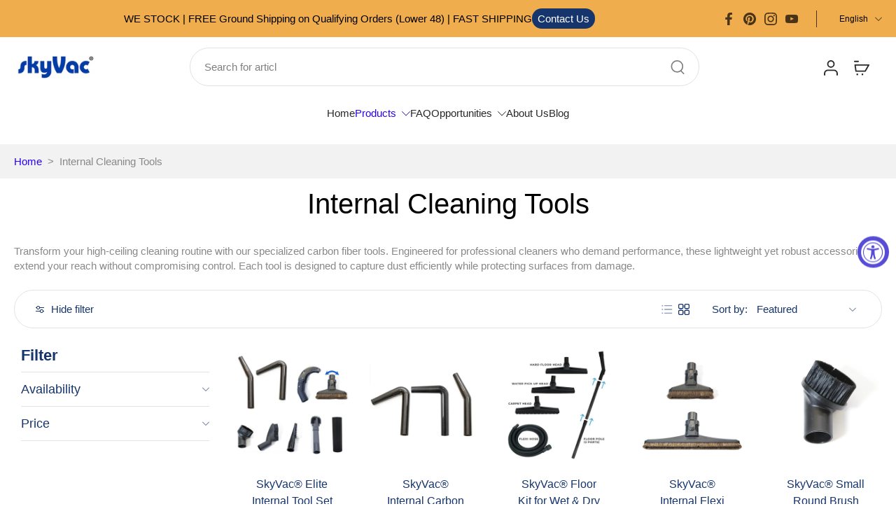

--- FILE ---
content_type: text/html; charset=utf-8
request_url: https://skyvacusa.com/collections/internal-cleaning-tools
body_size: 81602
content:
<!doctype html>
<html class="no-js modern-icon-set " lang="en">
  <head>
    <meta charset="utf-8">
    <meta http-equiv="X-UA-Compatible" content="IE=edge">
    <meta name="viewport" content="width=device-width, initial-scale=1.0">
    <meta name="theme-color" content="">
    
      <link rel="canonical" href="https://skyvacusa.com/collections/internal-cleaning-tools">
    
<link rel="icon" type="image/png" href="//skyvacusa.com/cdn/shop/files/favicon.png?crop=center&height=32&v=1738017158&width=32"><title>
      Internal Cleaning Tools

    </title>
    
      <meta name="description" content="Transform your high-ceiling cleaning routine with our specialized carbon fiber tools. Engineered for professional cleaners who demand performance, these lightweight yet robust accessories extend your reach without compromising control. Each tool is designed to capture dust efficiently while protecting surfaces from dam">
    
    <link href="//skyvacusa.com/cdn/shop/t/23/assets/theme.css?v=126382390093225424931768329015" rel="stylesheet" type="text/css" media="all" />
    
    
<link rel="preload" href="" as="font" type="font/woff2" crossorigin="anonymous" />
    
    
    

<meta property="og:site_name" content="SkyVac USA &amp; Canada">
<meta property="og:url" content="https://skyvacusa.com/collections/internal-cleaning-tools">
<meta property="og:title" content="Internal Cleaning Tools">
<meta property="og:type" content="website">
<meta property="og:description" content="Transform your high-ceiling cleaning routine with our specialized carbon fiber tools. Engineered for professional cleaners who demand performance, these lightweight yet robust accessories extend your reach without compromising control. Each tool is designed to capture dust efficiently while protecting surfaces from dam"><meta property="og:image" content="http://skyvacusa.com/cdn/shop/collections/Screen_Shot_2016-04-09_at_12.35.34_PM.png?v=1460220862">
  <meta property="og:image:secure_url" content="https://skyvacusa.com/cdn/shop/collections/Screen_Shot_2016-04-09_at_12.35.34_PM.png?v=1460220862">
  <meta property="og:image:width" content="1114">
  <meta property="og:image:height" content="852"><meta name="twitter:card" content="summary_large_image">
<meta name="twitter:title" content="Internal Cleaning Tools">
<meta name="twitter:description" content="Transform your high-ceiling cleaning routine with our specialized carbon fiber tools. Engineered for professional cleaners who demand performance, these lightweight yet robust accessories extend your reach without compromising control. Each tool is designed to capture dust efficiently while protecting surfaces from dam">
<style data-shopify>
  
  
  
  @font-face {
  font-family: "Playfair Display";
  font-weight: 400;
  font-style: italic;
  font-display: swap;
  src: url("//skyvacusa.com/cdn/fonts/playfair_display/playfairdisplay_i4.804ea8da9192aaed0368534aa085b3c1f3411619.woff2") format("woff2"),
       url("//skyvacusa.com/cdn/fonts/playfair_display/playfairdisplay_i4.5538cb7a825d13d8a2333cd8a94065a93a95c710.woff") format("woff");
}


  
  
  </style>
<style data-shopify>:root,
  *:before {
    --base-font-size: 0.9625rem;
    --font-size-medium-mobile: 0.99rem;
    --font-size-medium: 1.1rem;
    --font-size-small: 0.6875rem;
    --font-size-small-mobile: 0.61875rem;
    --font-size-normal: 0.825rem;
    --font-size-normal-mobile: 0.7425rem;
    --font-size-large: 1.375rem;
    --font-size-large-mobile: 1.2375rem;
    --heading-highlight-font-size: 100%;
    --h1-font-size: 4.2075rem;
    --h2-font-size: 2.475rem;
    --h3-font-size: 1.485rem;
    --h4-font-size: 1.36125rem;
    --h5-font-size: 1.2375rem;
    --h6-font-size: 1.11375rem;
    --base-font-size-mobile: 0.86625rem;
    --h1-font-size-mobile: 2.10375rem;
    --h2-font-size-mobile: 1.485rem;
    --h3-font-size-mobile: 1.0395rem;
    --h4-font-size-mobile: 0.952875rem;
    --h5-font-size-mobile: 0.86625rem;
    --h6-font-size-mobile: 0.779625rem;
    --rating-star-size: 0.77rem;
    --border-radius: 100px;
    --page-width: 1400px;
    --width-countdown: 8.6625rem;
    --font-menu: Helvetica, Arial, sans-serif;
    --font-menu-weight: 400;
    --font-menu-style: normal;
    --font-button: Helvetica, Arial, sans-serif;
    --font-button-weight: 400;
    --font-button-style: normal;
    --font-body-family: Helvetica, Arial, sans-serif;
    --font-body-style: normal;
    --font-body-weight: 400;
    --font-heading-family: Helvetica, Arial, sans-serif;
    --font-heading-highlight: "Playfair Display", serif;
    --font-heading-highlight-style: italic;
    --font-heading-highlight-weight: 400;
    --font-heading-style: normal;
    --font-heading-weight: 400;
    --heading-text-tranform: none;
    --advanced-sections-spacing: 0px;
    --divider-spacing: -0;

    --colors-pulse-speech: 104, 102, 72;
    --image-treatment-overlay: 0, 0, 0;
    --image-treatment-text: 255, 255, 255;
    --colors-line-and-border: 227, 227, 227;
    --colors-line-and-border-base: 227, 227, 227;
    --colors-line-header: 225, 227, 225;
    --colors-line-footer: 52, 54, 52;
    --colors-background: 255, 255, 255;
    --colors-text: 22, 53, 108;
    --colors-heading: 22, 53, 108;
    --colors-heading-base: 22, 53, 108;
    --colors-background-secondary: 243, 246, 239;
    --colors-text-secondary: 137, 137, 137;
    --colors-heading-secondary: 0, 0, 0;
    --colors-text-link: 42, 2, 249;
    --background-color:  255, 255, 255;
    --background-color-header: 255, 255, 255;
    --colors-text-header: 40, 41, 40;
    --background-color-footer: 22, 53, 108;
    --colors-text-footer: 255, 255, 255;
    --colors-heading-footer: 255, 255, 255;
    --colors-text-link-footer: 255, 255, 255;
    --color-error: 169, 70, 0;
    --color-success: 96, 107, 87;
    --colors-price: 22, 53, 108;
    --colors-price-sale: 255, 0, 0;
    --colors-button-text: 255, 255, 255;
    --colors-button: 22, 53, 108;
    --colors-button-text-hover: 255, 255, 255;
    --colors-secondary-button: 40, 41, 40;
    --colors-button-hover: rgb(16, 16, 16);
    --colors-cart: 22, 53, 108;
    --colors-cart-text: 255, 255, 255;
    --colors-icon-rating: 166, 127, 99;
    --colors-transition-arrows: 0, 0, 0;
    --color-highlight: #e3e3e3;
    --background-pagination-slideshow: 0, 0, 0;
    --text-color-pagination-slideshow: 255, 255, 255;
    
      --background-secondary-button: transparent;
      --colors-line-secondary-button: 40, 41, 40;
    
    
      --button-width: 102%;
      --button-height: 500%;
      --button-transform: rotate3d(0,0,1,-10deg) translate3d(-130%,-10em,0);
      --button-transform-origin: 100% 0%;
    
    
      --height-parallax: 110%;
    
    
      --image-zoom: 1.05;
    
    --card-product-bg: rgba(0,0,0,0);
    --card-product-padding: 20px;
    --card-product-padding-mobile: 5px;
    --card-product-alignment: center;
    
    --width-scrollbar: 0;
    --card-product-ratio: 100.0%;
    --card-product-img-position:  absolute;
    --card-product-img-height:  0;
    --card-product-img-zoom:  scale(1.1);
    --height-header: 0px;
    --transition-card-loading: 500ms;
    --transition-card-image-hover: 400ms;
    --transition-slideshow: 500ms;
    --transition-image-hover: 500ms;
  }
  .dark,
  .dark *:before {
    --image-treatment-overlay: 0, 0, 0;
    --image-treatment-text: 255, 255, 255;
    --colors-line-and-border: 49, 49, 49;
    --colors-line-and-border-base: 49, 49, 49;
    --colors-line-header: 52, 54, 52;
    --colors-line-footer: 52, 54, 52;
    --colors-background: 0, 0, 0;
    --colors-text: 225, 227, 225;
    --colors-heading: 255, 255, 255;
    --colors-heading-base: 255, 255, 255;
    --background-color: 0, 0, 0;
    --colors-text-link: 145, 180, 116;
    --color-error: 229, 105, 15;
    --color-success: 145, 180, 116;
    --background-color-header: 40, 41, 40;
    --colors-text-header: 255, 255, 255;
    --background-color-footer: 40, 41, 40;
    --colors-text-footer: 225, 227, 225;
    --colors-heading-footer: 255, 255, 255;
    --colors-text-link-footer: 145, 180, 116;
    --colors-price: 250, 250, 250;
    --colors-price-sale: 229, 105, 15;
    --colors-button-text: 40, 41, 40;
    --colors-button: 255, 255, 255;
    --colors-button-text-hover: 40, 41, 40;
    --colors-secondary-button: 255, 255, 255;
    --colors-button-hover: rgb(255, 255, 255);
    --colors-cart: 145, 180, 116;
    --colors-cart-text: 250, 250, 250;
    --colors-background-secondary: 47, 48, 47;
    --colors-text-secondary: 225, 227, 225;
    --colors-heading-secondary: 255, 255, 255;
    --colors-icon-rating: 229, 105, 15;
    --colors-pulse-speech: 104, 102, 72;
    --colors-transition-arrows: 0, 0, 0;
    --color-highlight: rgba(0,0,0,0);
    
      --background-secondary-button: transparent;
      --colors-line-secondary-button: 255, 255, 255;
    
    --card-product-bg: rgba(0,0,0,0);
  }
  shopify-accelerated-checkout {
    --shopify-accelerated-checkout-button-border-radius: 100px;
  }
  shopify-accelerated-checkout-cart {
    --shopify-accelerated-checkout-button-border-radius: 100px;
    --shopify-accelerated-checkout-inline-alignment: end;
    --shopify-accelerated-checkout-button-block-size: 48px;
    --shopify-accelerated-checkout-button-inline-size: 48px;
  }
  
    [role="button"],
    [type="button"],
    .button {
      color: rgb(var(--colors-button-text-hover));
    }
    button.button-solid,
    .button.button-solid {
      border: none;
      background-color: var(--colors-button-hover);
    }
    button.button-disable-effect,
    .button.button-disable-effect,
    .payment-button .shopify-payment-button__button--unbranded {
      color: rgba(var(--colors-button-text-hover));
      background-color: var(--colors-button-hover);
    }
    .button-action {
      border: none;
      color: rgba(var(--colors-button-text-hover));
      background-color: var(--colors-button-hover);
    }
  
  [role="button"],
  [type="button"],
  .button {
    direction: ltr;
  }
  .header, .header *::before {
    --colors-text: var(--colors-text-header);
    --colors-heading: var(--colors-text-header);
    --colors-price: var(--colors-text-header);
    --colors-line-and-border: var(--colors-line-header);
  }
  #sticky-header-content .divider {
    --colors-line-and-border: var(--colors-line-header);
  }
  .paginate-slide-image {
    background: rgba(var(--background-pagination-slideshow));
    color: rgba(var(--text-color-pagination-slideshow));
  }

  @media (min-width: 1024px) {
    .paginate-slide-image {
      color: rgba(var(--text-color-pagination-slideshow));
    }
    .paginate-slide-image:hover {
      color: rgba(var(--text-color-pagination-slideshow));
    }
  }

  .section-quick-links,
  .section-quick-links *::before,
  .section-footer,
  .section-footer *::before {
    --colors-text: var(--colors-text-footer);
    --colors-heading: var(--colors-heading-footer);
    --colors-text-link: var(--colors-text-link-footer);
    --colors-line-and-border: var(--colors-line-footer);
  }
  .sticky-header {
    --font-body-weight: 700;
  }

  .scrollbar-horizontal {
    position: relative;
    -ms-overflow-style: none;
  }
  .scrollbar-horizontal::-webkit-scrollbar-track {
    background-color: #ececec;
  }
  .scrollbar-horizontal::-webkit-scrollbar {
    height: 3px;
  }

  .scrollbar-horizontal::-webkit-scrollbar-track {
    -webkit-box-shadow: inset 0 0 0px rgba(0, 0, 0, 0);
  }

  .scrollbar-horizontal::-webkit-scrollbar-thumb {
    visibility: visible;
    background-color: #747474;
  }

  .scrollbar-horizontal::-webkit-scrollbar-thumb:hover {
    background-color: #747474;
  }
  body.scrollbar-body::-webkit-scrollbar{
    width: initial;
  }
  .scrollbar-body::-webkit-scrollbar-track{
    background: #ececec;
  }
  .scrollbar-horizontal {
    position: relative;
    -ms-overflow-style: none;
  }
  .scrollbar-horizontal::-webkit-scrollbar-track {
    background-color: #ececec;
  }
  .scrollbar-horizontal::-webkit-scrollbar {
    height: 3px;
  }

  .scrollbar-horizontal::-webkit-scrollbar-track {
    -webkit-box-shadow: inset 0 0 0px rgba(0, 0, 0, 0);
  }

  .scrollbar-horizontal::-webkit-scrollbar-thumb {
    visibility: visible;
    background-color: #747474;
  }

  .scrollbar-horizontal::-webkit-scrollbar-thumb:hover {
    background-color: #747474;
  }
  .scrollbar-body::-webkit-scrollbar{
    width: 3px;
  }
  .scrollbar-body::-webkit-scrollbar-track{
    background: #ececec;
  }
  .scrollbar-body.scrollbar-visible:active::-webkit-scrollbar-thumb,
  .scrollbar-body.scrollbar-visible:focus::-webkit-scrollbar-thumb,
  .scrollbar-body.scrollbar-visible:hover::-webkit-scrollbar-thumb {
    background: #747474;
    visibility: visible;
  }
  .scrollbar-body.scrollbar-visible::-webkit-scrollbar-track{
    background: transparent;
  }
  .scrollbar-body.scrollbar-visible::-webkit-scrollbar-thumb{
    background: transparent;
    visibility: visible;
  }
  .scrollbar-body::-webkit-scrollbar-thumb{
    background: #747474;
  }
  .animate-scroll-banner {
    animation: scrollX var(--duration, 10s) linear infinite var(--play-state, running) var(--direction);
  }
  .padding-scrollbar, .padding-scrollbar-header {
    padding-right: min(var(--width-scrollbar), 20px);
  }
  .rtl .padding-scrollbar-header {
    padding-left: min(var(--width-scrollbar), 20px);
    padding-right: 0;
  }
  
  
  .des-block iframe {
    width: 100%;
    height: 100%;
  }
  .toggle-compare  + label span:first-child,
  .toggle-compare:checked + label span:last-child {
    display: block
  }
  .toggle-compare  + label span:last-child,
  .toggle-compare:checked + label span:first-child {
    display: none;
  }
  .card-product:not(.recommendations) {}
  .dark .card-product:not(.recommendations) {background: transparent;}
  .card-product:not(.recommendations) .card-info,
  .card-product:not(.recommendations) .x-variants-data {
    padding-left: 5px;
    padding-right: 5px;
  }
  .card-product:not(.recommendations) .x-variants-separator::before {
    content: var(--tw-content);
    position: absolute;
    width: calc(100% - 2 * 5px);
    top: 0;
    left: 0;
    margin-left: 5px;
    margin-right: 5px;
  }
  .card-product:not(.recommendations) .card-info .x-variants-data
  {
    padding-left: 0;
    padding-right: 0;
  }
  .card-product:not(.recommendations) .card-info .x-variants-separator::before {
    width: 100%;
    margin-left: 0;
    margin-right: 0;
  }
  .card-product-slideshow {
      background: #f3f6ef;}
  .dark .card-product-slideshow {
      background: #2f302f;}
  button[class*='shopify-payment-button__more-options'] {
    color: rgba(var(--colors-text));
  }
  .group-discount:before,.group-discount:after {
    background-color: rgba(var(--colors-price-sale), 5%);
    content: "";
    position: absolute;
    right: 100%;
    height: 100%;
    top: 0;
    width: 1.25rem;
  }
  .shipping_insurance.group-discount:before,.shipping_insurance.group-discount:after {
    background-color: rgb(var(--colors-background-secondary));
  }
  .group-discount:after {
    left: 100%;
    right: auto;
  }
  @media (min-width: 768px){
    .list-layout .card-product:not(.recommendations) {
      padding-bottom: 0;
    }
    .list-layout .card-product:not(.recommendations) .card-info,
    .list-layout .card-product:not(.recommendations) .x-variants-data{
      padding-left: 0;
      padding-right: 0;
    }
    .list-layout .card-product:not(.recommendations) .x-variants-separator::before {
      width: 100%;
      margin-left: 0;
      margin-right: 0;
    }
    shopify-accelerated-checkout-cart {
    --shopify-accelerated-checkout-button-block-size: 46px;
    --shopify-accelerated-checkout-button-inline-size: 46px;
  }
  }
  @media (min-width: 1024px){
    .group-discount:before,.group-discount:after {
       width: 0;
    }
    .payment-button .shopify-payment-button__button--unbranded {
      color: rgb(var(--colors-button-text));
      background: rgba(var(--colors-button));
    }
    .card-product:not(.recommendations) .card-info,
    .card-product:not(.recommendations) .x-variants-data {
      padding-left: 20px;
      padding-right: 20px;
    }
    .card-product:not(.recommendations) .x-variants-separator::before {
      width: calc(100% - 2 * 20px);
      margin-left: 20px;
      margin-right: 20px;
    }
    [role="button"],
    [type="button"],
    .button {
      color: rgba(var(--colors-button-text));
    }
    button.button-solid,
    .button.button-solid {
      border: none;
      box-shadow: none;
      color: rgb(var(--colors-button-text));
      background-color: rgba(var(--colors-button));
      overflow: hidden;
      background-origin: border-box;
    }
    button.button-solid:hover,
    .button.button-solid:hover {
      
      transition-delay: 0.5s;
      
      transition-property: background-color;
      background-color: var(--colors-button-hover);
      color: rgba(var(--colors-button-text-hover));
      background-origin: border-box;
    }
    .button-action {
      border: none;
      color: rgba(var(--colors-button-text-hover));
      background-color: var(--colors-button-hover);
    }
    button.button-disable-effect,
    .button.button-disable-effect {
      color: rgb(var(--colors-button-text));
      background-color: rgba(var(--colors-button));
    }
    button.button-disable-effect:hover,
    .button.button-disable-effect:hover {
      color: rgba(var(--colors-button-text-hover));
      background-color: var(--colors-button-hover);
    }
    
      button.button-solid:before,
      .button.button-solid:before {
        content: "";
        z-index: -1;
        position: absolute;
        top: 0;
        right: 0;
        bottom: 0;
        left: 0;
        width: var(--button-width);
        height: var(--button-height);
        background-color: var(--colors-button-hover);
        backface-visibility: hidden;
        will-change: transform;
        transform: var(--button-transform);
        transform-origin: var(--button-transform-origin);
        transition: transform 0.5s ease;
      }
      button.button-solid:hover:before,
      .button.button-solid:hover:before {
        transform: rotate3d(0,0,1,0) translateZ(0);
      }
    
    
  }
  .inventory-low-stock-status {
    
      --stock-color: rgba(191, 18, 42);
    
      color: var(--stock-color);
    }
  .dark .inventory-low-stock-status {
    
      --stock-color: rgba(191, 18, 42);
    
  }
  .inventory-in-stock-status {
    
      --stock-color: rgba(107, 118, 45);
    
      color: var(--stock-color);
  }
  .dark .inventory-in-stock-status {
    
      --stock-color: rgba(133, 143, 77);
    
  }
  .inventory-out-of-stock-status {
    
      --stock-color: rgba(118, 116, 116);
    
      color: var(--stock-color);
  }
  .dark .inventory-out-of-stock-status {
    
      --stock-color: rgba(134, 127, 127);
    
  }
  .inventory-status {
    background-color: var(--stock-color);
  }
  .card-testimonial {
      background: #f3f6ef;}
  .dark .card-testimonial {
      background: #2f302f;}div[data-block-handle="featured_carousel"] {
      width: 100%;
      direction: ltr;
    }/* App Shopify Subscription */
  .shopify_subscriptions_app_policy a {
    position: relative;
    margin-top: .5rem;
    margin-bottom: .5rem;
    color: rgba(var(--colors-text-link)) !important;
    text-decoration-thickness: 1px;
    background: linear-gradient(to right, rgba(0, 0, 0, 0), rgba(0, 0, 0, 0)), linear-gradient(to right, rgba(var(--colors-text-link), 1), rgba(var(--colors-text-link), 1), rgba(var(--colors-text-link), 1));
    background-size: 100% 0.1em, 0 0.1em;
    background-position: 100% 100%,100% 100%;
    background-repeat: no-repeat;
    transition: background-size 250ms;
  }
  .shopify_subscriptions_app_policy:after {
    clear: both;
    content: var(--tw-content);
    display: block;
  }
  @media (min-width: 1024px) {
    .shopify_subscriptions_app_policy a:hover {
      background-size: 0 .1em, 100% .1em;
      background-position: 100% 100%, 0% 100%;
    }
  }

  /* Recurpay Subscription App */
  #recurpay-account-widget {
    margin-top: 1rem;
  }
  .rtl .recurpay__widget .recurpay__group_frequency .recurpay__frequency_label_title {
    padding-right: 10px;
    right: 0.25rem;
  }
  .rtl .recurpay__widget .recurpay__group_title {
    text-align: right;
    margin-right: 0;
    margin-left: 0.5em;
  }
  .rtl .recurpay__widget .recurpay__group_subtitle {
    text-align: right;
  }
  .rtl .recurpay__widget .recurpay__description {
    text-align: right;
  }
  .rtl .recurpay__widget .recurpay__radio_group {
    margin-right: 0;
    margin-left: 10px;
  }
  .rtl .recurpay__widget .recurpay__offer_saving_message {
    padding-right: 10px;
    padding-left: 0;
  }
  .rtl .recurpay__widget .recurpay__offer_wrapper svg {
    margin-right: 0;
    margin-left: 10px;
  }
  .rtl .recurpay__widget .recurpay__group_frequency .recurpay__frequency_label_title:before {
    left: 0.5em;
    margin-right: -50%;
    right: auto;
    margin-left: 0
  }
  .rtl .recurpay__widget .recurpay__group_frequency .recurpay__frequency_label_title:after {
    right: 0.5em;
    left: auto;
    margin-left: 0;
  }
  .rtl .upgrade-subscription-cart .upgrade-icon-wrapper {
    text-align: right;
  }

  /* Seal Subscriptions */
  .sls-widget-branding {
    z-index: 20 !important;
  }
  .card .sealsubs-target-element, .card-product-fbt .sealsubs-target-element {
    display: none !important;
  }
  .seal-portal-link a {
    position: relative;
    margin-top: .5rem;
    margin-bottom: .5rem;
    color: rgba(var(--colors-text-link)) !important;
    text-decoration-thickness: 1px;
    background: linear-gradient(to right, rgba(0, 0, 0, 0), rgba(0, 0, 0, 0)), linear-gradient(to right, rgba(var(--colors-text-link), 1), rgba(var(--colors-text-link), 1), rgba(var(--colors-text-link), 1));
    background-size: 100% 0.1em, 0 0.1em;
    background-position: 100% 100%,100% 100%;
    background-repeat: no-repeat;
    transition: background-size 250ms;
  }
  .seal-portal-link:after {
    clear: both;
    content: var(--tw-content);
    display: block;
  }
  @media (min-width: 1024px) {
    .seal-portal-link a:hover {
      background-size: 0 .1em, 100% .1em;
      background-position: 100% 100%, 0% 100%;
    }
  }
  .rtl .sealsubs-container {
    text-align: right;
  }
  .x-card-title {
    font-size: 0.9rem;
    font-family: var(--font-heading-family);
    font-weight: var(--font-heading-weight);
  }
  .x-card-price, .x-card-price-init {
    font-size: 0.9rem;
    font-family: var(--font-body-family);
    font-weight: var(--font-body-weight);
  }
  @media (min-width: 768px) {
    .x-card-title {
      font-size: 1.0rem;
    }
    .x-card-price, .x-card-price-init {
      font-size: 1.0rem;
    }
  }
  .back{
    position: absolute;
    top: 50%;
    left: 50%;
    white-space: nowrap;
    opacity: 0;
    transform: translate(-50%, -50%) translateY(100%) translateZ(0);
    transition-behavior: normal, normal;
    transition-duration: 0.6s, 0.6s;
    transition-timing-function: cubic-bezier(0.165, 0.84, 0.44, 1), cubic-bezier(0.165, 0.84, 0.44, 1);
    transition-delay: 0s, 0s;
    transition-property: transform, opacity;
  }
  .front{
    transform: translateZ(0);
    transition-behavior: normal, normal;
    transition-duration: 0.6s, 0.6s;
    transition-timing-function: cubic-bezier(0.165, 0.84, 0.44, 1), cubic-bezier(0.165, 0.84, 0.44, 1);
    transition-delay: 0s, 0s;
    transition-property: transform, opacity;
    border-bottom: 1px solid transparent;
  }
  .flip-container:hover .front{
    opacity: 0;
    transform: translateY(-100%) translateZ(0);
  }
  .flip-container:hover .back{
    opacity: 1;
    transform: translate(-50%, -50%) translateY(0%) translateZ(0);
    border-bottom: 1px solid rgba(var(--colors-text-link));
  }
  .dbtap-overlay{
    display: none
  }
  @media (max-width: 1024px) and (pointer: coarse) and (hover: none) {
    .dbtap-overlay{
      display: block
    }
  }
  .swatch-count-small {
    min-height: 28px;
    min-width: 28px;
  }
  .swatch-count-medium {
    min-height: 32px;
    min-width: 32px;
  }
  .swatch-count-large {
    min-height: 38px;
    min-width: 38px;
  }</style>
    
    <script>window.performance && window.performance.mark && window.performance.mark('shopify.content_for_header.start');</script><meta name="google-site-verification" content="stLhGhKg7j9ytdx20X66FxaupLymEyMK2uh9KmQ_fjE">
<meta name="facebook-domain-verification" content="q5wyf1idpz9jr7hzrtc22z50mjajkw">
<meta id="shopify-digital-wallet" name="shopify-digital-wallet" content="/12080468/digital_wallets/dialog">
<meta name="shopify-checkout-api-token" content="7c98665b3e0f6e3d8609686319e44982">
<meta id="in-context-paypal-metadata" data-shop-id="12080468" data-venmo-supported="false" data-environment="production" data-locale="en_US" data-paypal-v4="true" data-currency="USD">
<link rel="alternate" type="application/atom+xml" title="Feed" href="/collections/internal-cleaning-tools.atom" />
<link rel="next" href="/collections/internal-cleaning-tools?page=2">
<link rel="alternate" hreflang="x-default" href="https://skyvacusa.com/collections/internal-cleaning-tools">
<link rel="alternate" hreflang="en" href="https://skyvacusa.com/collections/internal-cleaning-tools">
<link rel="alternate" hreflang="es" href="https://skyvacusa.com/es/collections/internal-cleaning-tools">
<link rel="alternate" hreflang="fr" href="https://skyvacusa.com/fr/collections/internal-cleaning-tools">
<link rel="alternate" type="application/json+oembed" href="https://skyvacusa.com/collections/internal-cleaning-tools.oembed">
<script async="async" src="/checkouts/internal/preloads.js?locale=en-US"></script>
<link rel="preconnect" href="https://shop.app" crossorigin="anonymous">
<script async="async" src="https://shop.app/checkouts/internal/preloads.js?locale=en-US&shop_id=12080468" crossorigin="anonymous"></script>
<script id="apple-pay-shop-capabilities" type="application/json">{"shopId":12080468,"countryCode":"US","currencyCode":"USD","merchantCapabilities":["supports3DS"],"merchantId":"gid:\/\/shopify\/Shop\/12080468","merchantName":"SkyVac USA \u0026 Canada","requiredBillingContactFields":["postalAddress","email","phone"],"requiredShippingContactFields":["postalAddress","email","phone"],"shippingType":"shipping","supportedNetworks":["visa","masterCard","amex","discover","elo","jcb"],"total":{"type":"pending","label":"SkyVac USA \u0026 Canada","amount":"1.00"},"shopifyPaymentsEnabled":true,"supportsSubscriptions":true}</script>
<script id="shopify-features" type="application/json">{"accessToken":"7c98665b3e0f6e3d8609686319e44982","betas":["rich-media-storefront-analytics"],"domain":"skyvacusa.com","predictiveSearch":true,"shopId":12080468,"locale":"en"}</script>
<script>var Shopify = Shopify || {};
Shopify.shop = "skyvac-usa.myshopify.com";
Shopify.locale = "en";
Shopify.currency = {"active":"USD","rate":"1.0"};
Shopify.country = "US";
Shopify.theme = {"name":"SV-9.7-20260113","id":158082236660,"schema_name":"Eurus","schema_version":"9.7.0","theme_store_id":2048,"role":"main"};
Shopify.theme.handle = "null";
Shopify.theme.style = {"id":null,"handle":null};
Shopify.cdnHost = "skyvacusa.com/cdn";
Shopify.routes = Shopify.routes || {};
Shopify.routes.root = "/";</script>
<script type="module">!function(o){(o.Shopify=o.Shopify||{}).modules=!0}(window);</script>
<script>!function(o){function n(){var o=[];function n(){o.push(Array.prototype.slice.apply(arguments))}return n.q=o,n}var t=o.Shopify=o.Shopify||{};t.loadFeatures=n(),t.autoloadFeatures=n()}(window);</script>
<script>
  window.ShopifyPay = window.ShopifyPay || {};
  window.ShopifyPay.apiHost = "shop.app\/pay";
  window.ShopifyPay.redirectState = null;
</script>
<script id="shop-js-analytics" type="application/json">{"pageType":"collection"}</script>
<script defer="defer" async type="module" src="//skyvacusa.com/cdn/shopifycloud/shop-js/modules/v2/client.init-shop-cart-sync_BApSsMSl.en.esm.js"></script>
<script defer="defer" async type="module" src="//skyvacusa.com/cdn/shopifycloud/shop-js/modules/v2/chunk.common_CBoos6YZ.esm.js"></script>
<script type="module">
  await import("//skyvacusa.com/cdn/shopifycloud/shop-js/modules/v2/client.init-shop-cart-sync_BApSsMSl.en.esm.js");
await import("//skyvacusa.com/cdn/shopifycloud/shop-js/modules/v2/chunk.common_CBoos6YZ.esm.js");

  window.Shopify.SignInWithShop?.initShopCartSync?.({"fedCMEnabled":true,"windoidEnabled":true});

</script>
<script>
  window.Shopify = window.Shopify || {};
  if (!window.Shopify.featureAssets) window.Shopify.featureAssets = {};
  window.Shopify.featureAssets['shop-js'] = {"shop-cart-sync":["modules/v2/client.shop-cart-sync_DJczDl9f.en.esm.js","modules/v2/chunk.common_CBoos6YZ.esm.js"],"init-fed-cm":["modules/v2/client.init-fed-cm_BzwGC0Wi.en.esm.js","modules/v2/chunk.common_CBoos6YZ.esm.js"],"init-windoid":["modules/v2/client.init-windoid_BS26ThXS.en.esm.js","modules/v2/chunk.common_CBoos6YZ.esm.js"],"init-shop-email-lookup-coordinator":["modules/v2/client.init-shop-email-lookup-coordinator_DFwWcvrS.en.esm.js","modules/v2/chunk.common_CBoos6YZ.esm.js"],"shop-cash-offers":["modules/v2/client.shop-cash-offers_DthCPNIO.en.esm.js","modules/v2/chunk.common_CBoos6YZ.esm.js","modules/v2/chunk.modal_Bu1hFZFC.esm.js"],"shop-button":["modules/v2/client.shop-button_D_JX508o.en.esm.js","modules/v2/chunk.common_CBoos6YZ.esm.js"],"shop-toast-manager":["modules/v2/client.shop-toast-manager_tEhgP2F9.en.esm.js","modules/v2/chunk.common_CBoos6YZ.esm.js"],"avatar":["modules/v2/client.avatar_BTnouDA3.en.esm.js"],"pay-button":["modules/v2/client.pay-button_BuNmcIr_.en.esm.js","modules/v2/chunk.common_CBoos6YZ.esm.js"],"init-shop-cart-sync":["modules/v2/client.init-shop-cart-sync_BApSsMSl.en.esm.js","modules/v2/chunk.common_CBoos6YZ.esm.js"],"shop-login-button":["modules/v2/client.shop-login-button_DwLgFT0K.en.esm.js","modules/v2/chunk.common_CBoos6YZ.esm.js","modules/v2/chunk.modal_Bu1hFZFC.esm.js"],"init-customer-accounts-sign-up":["modules/v2/client.init-customer-accounts-sign-up_TlVCiykN.en.esm.js","modules/v2/client.shop-login-button_DwLgFT0K.en.esm.js","modules/v2/chunk.common_CBoos6YZ.esm.js","modules/v2/chunk.modal_Bu1hFZFC.esm.js"],"init-shop-for-new-customer-accounts":["modules/v2/client.init-shop-for-new-customer-accounts_DrjXSI53.en.esm.js","modules/v2/client.shop-login-button_DwLgFT0K.en.esm.js","modules/v2/chunk.common_CBoos6YZ.esm.js","modules/v2/chunk.modal_Bu1hFZFC.esm.js"],"init-customer-accounts":["modules/v2/client.init-customer-accounts_C0Oh2ljF.en.esm.js","modules/v2/client.shop-login-button_DwLgFT0K.en.esm.js","modules/v2/chunk.common_CBoos6YZ.esm.js","modules/v2/chunk.modal_Bu1hFZFC.esm.js"],"shop-follow-button":["modules/v2/client.shop-follow-button_C5D3XtBb.en.esm.js","modules/v2/chunk.common_CBoos6YZ.esm.js","modules/v2/chunk.modal_Bu1hFZFC.esm.js"],"checkout-modal":["modules/v2/client.checkout-modal_8TC_1FUY.en.esm.js","modules/v2/chunk.common_CBoos6YZ.esm.js","modules/v2/chunk.modal_Bu1hFZFC.esm.js"],"lead-capture":["modules/v2/client.lead-capture_D-pmUjp9.en.esm.js","modules/v2/chunk.common_CBoos6YZ.esm.js","modules/v2/chunk.modal_Bu1hFZFC.esm.js"],"shop-login":["modules/v2/client.shop-login_BmtnoEUo.en.esm.js","modules/v2/chunk.common_CBoos6YZ.esm.js","modules/v2/chunk.modal_Bu1hFZFC.esm.js"],"payment-terms":["modules/v2/client.payment-terms_BHOWV7U_.en.esm.js","modules/v2/chunk.common_CBoos6YZ.esm.js","modules/v2/chunk.modal_Bu1hFZFC.esm.js"]};
</script>
<script>(function() {
  var isLoaded = false;
  function asyncLoad() {
    if (isLoaded) return;
    isLoaded = true;
    var urls = ["https:\/\/d1o5e9vlirdalo.cloudfront.net\/vfLoader.js?pk=cleandirectinc28114.284211173628\u0026e=prod\u0026shop=skyvac-usa.myshopify.com","https:\/\/api-na1.hubapi.com\/scriptloader\/v1\/2323468.js?shop=skyvac-usa.myshopify.com"];
    for (var i = 0; i < urls.length; i++) {
      var s = document.createElement('script');
      s.type = 'text/javascript';
      s.async = true;
      s.src = urls[i];
      var x = document.getElementsByTagName('script')[0];
      x.parentNode.insertBefore(s, x);
    }
  };
  if(window.attachEvent) {
    window.attachEvent('onload', asyncLoad);
  } else {
    window.addEventListener('load', asyncLoad, false);
  }
})();</script>
<script id="__st">var __st={"a":12080468,"offset":-18000,"reqid":"e734465a-c9eb-4c78-a472-c12a7ae20a97-1768918609","pageurl":"skyvacusa.com\/collections\/internal-cleaning-tools","u":"d52ec00d86fb","p":"collection","rtyp":"collection","rid":254150727};</script>
<script>window.ShopifyPaypalV4VisibilityTracking = true;</script>
<script id="captcha-bootstrap">!function(){'use strict';const t='contact',e='account',n='new_comment',o=[[t,t],['blogs',n],['comments',n],[t,'customer']],c=[[e,'customer_login'],[e,'guest_login'],[e,'recover_customer_password'],[e,'create_customer']],r=t=>t.map((([t,e])=>`form[action*='/${t}']:not([data-nocaptcha='true']) input[name='form_type'][value='${e}']`)).join(','),a=t=>()=>t?[...document.querySelectorAll(t)].map((t=>t.form)):[];function s(){const t=[...o],e=r(t);return a(e)}const i='password',u='form_key',d=['recaptcha-v3-token','g-recaptcha-response','h-captcha-response',i],f=()=>{try{return window.sessionStorage}catch{return}},m='__shopify_v',_=t=>t.elements[u];function p(t,e,n=!1){try{const o=window.sessionStorage,c=JSON.parse(o.getItem(e)),{data:r}=function(t){const{data:e,action:n}=t;return t[m]||n?{data:e,action:n}:{data:t,action:n}}(c);for(const[e,n]of Object.entries(r))t.elements[e]&&(t.elements[e].value=n);n&&o.removeItem(e)}catch(o){console.error('form repopulation failed',{error:o})}}const l='form_type',E='cptcha';function T(t){t.dataset[E]=!0}const w=window,h=w.document,L='Shopify',v='ce_forms',y='captcha';let A=!1;((t,e)=>{const n=(g='f06e6c50-85a8-45c8-87d0-21a2b65856fe',I='https://cdn.shopify.com/shopifycloud/storefront-forms-hcaptcha/ce_storefront_forms_captcha_hcaptcha.v1.5.2.iife.js',D={infoText:'Protected by hCaptcha',privacyText:'Privacy',termsText:'Terms'},(t,e,n)=>{const o=w[L][v],c=o.bindForm;if(c)return c(t,g,e,D).then(n);var r;o.q.push([[t,g,e,D],n]),r=I,A||(h.body.append(Object.assign(h.createElement('script'),{id:'captcha-provider',async:!0,src:r})),A=!0)});var g,I,D;w[L]=w[L]||{},w[L][v]=w[L][v]||{},w[L][v].q=[],w[L][y]=w[L][y]||{},w[L][y].protect=function(t,e){n(t,void 0,e),T(t)},Object.freeze(w[L][y]),function(t,e,n,w,h,L){const[v,y,A,g]=function(t,e,n){const i=e?o:[],u=t?c:[],d=[...i,...u],f=r(d),m=r(i),_=r(d.filter((([t,e])=>n.includes(e))));return[a(f),a(m),a(_),s()]}(w,h,L),I=t=>{const e=t.target;return e instanceof HTMLFormElement?e:e&&e.form},D=t=>v().includes(t);t.addEventListener('submit',(t=>{const e=I(t);if(!e)return;const n=D(e)&&!e.dataset.hcaptchaBound&&!e.dataset.recaptchaBound,o=_(e),c=g().includes(e)&&(!o||!o.value);(n||c)&&t.preventDefault(),c&&!n&&(function(t){try{if(!f())return;!function(t){const e=f();if(!e)return;const n=_(t);if(!n)return;const o=n.value;o&&e.removeItem(o)}(t);const e=Array.from(Array(32),(()=>Math.random().toString(36)[2])).join('');!function(t,e){_(t)||t.append(Object.assign(document.createElement('input'),{type:'hidden',name:u})),t.elements[u].value=e}(t,e),function(t,e){const n=f();if(!n)return;const o=[...t.querySelectorAll(`input[type='${i}']`)].map((({name:t})=>t)),c=[...d,...o],r={};for(const[a,s]of new FormData(t).entries())c.includes(a)||(r[a]=s);n.setItem(e,JSON.stringify({[m]:1,action:t.action,data:r}))}(t,e)}catch(e){console.error('failed to persist form',e)}}(e),e.submit())}));const S=(t,e)=>{t&&!t.dataset[E]&&(n(t,e.some((e=>e===t))),T(t))};for(const o of['focusin','change'])t.addEventListener(o,(t=>{const e=I(t);D(e)&&S(e,y())}));const B=e.get('form_key'),M=e.get(l),P=B&&M;t.addEventListener('DOMContentLoaded',(()=>{const t=y();if(P)for(const e of t)e.elements[l].value===M&&p(e,B);[...new Set([...A(),...v().filter((t=>'true'===t.dataset.shopifyCaptcha))])].forEach((e=>S(e,t)))}))}(h,new URLSearchParams(w.location.search),n,t,e,['guest_login'])})(!0,!0)}();</script>
<script integrity="sha256-4kQ18oKyAcykRKYeNunJcIwy7WH5gtpwJnB7kiuLZ1E=" data-source-attribution="shopify.loadfeatures" defer="defer" src="//skyvacusa.com/cdn/shopifycloud/storefront/assets/storefront/load_feature-a0a9edcb.js" crossorigin="anonymous"></script>
<script crossorigin="anonymous" defer="defer" src="//skyvacusa.com/cdn/shopifycloud/storefront/assets/shopify_pay/storefront-65b4c6d7.js?v=20250812"></script>
<script data-source-attribution="shopify.dynamic_checkout.dynamic.init">var Shopify=Shopify||{};Shopify.PaymentButton=Shopify.PaymentButton||{isStorefrontPortableWallets:!0,init:function(){window.Shopify.PaymentButton.init=function(){};var t=document.createElement("script");t.src="https://skyvacusa.com/cdn/shopifycloud/portable-wallets/latest/portable-wallets.en.js",t.type="module",document.head.appendChild(t)}};
</script>
<script data-source-attribution="shopify.dynamic_checkout.buyer_consent">
  function portableWalletsHideBuyerConsent(e){var t=document.getElementById("shopify-buyer-consent"),n=document.getElementById("shopify-subscription-policy-button");t&&n&&(t.classList.add("hidden"),t.setAttribute("aria-hidden","true"),n.removeEventListener("click",e))}function portableWalletsShowBuyerConsent(e){var t=document.getElementById("shopify-buyer-consent"),n=document.getElementById("shopify-subscription-policy-button");t&&n&&(t.classList.remove("hidden"),t.removeAttribute("aria-hidden"),n.addEventListener("click",e))}window.Shopify?.PaymentButton&&(window.Shopify.PaymentButton.hideBuyerConsent=portableWalletsHideBuyerConsent,window.Shopify.PaymentButton.showBuyerConsent=portableWalletsShowBuyerConsent);
</script>
<script data-source-attribution="shopify.dynamic_checkout.cart.bootstrap">document.addEventListener("DOMContentLoaded",(function(){function t(){return document.querySelector("shopify-accelerated-checkout-cart, shopify-accelerated-checkout")}if(t())Shopify.PaymentButton.init();else{new MutationObserver((function(e,n){t()&&(Shopify.PaymentButton.init(),n.disconnect())})).observe(document.body,{childList:!0,subtree:!0})}}));
</script>
<script id='scb4127' type='text/javascript' async='' src='https://skyvacusa.com/cdn/shopifycloud/privacy-banner/storefront-banner.js'></script><link id="shopify-accelerated-checkout-styles" rel="stylesheet" media="screen" href="https://skyvacusa.com/cdn/shopifycloud/portable-wallets/latest/accelerated-checkout-backwards-compat.css" crossorigin="anonymous">
<style id="shopify-accelerated-checkout-cart">
        #shopify-buyer-consent {
  margin-top: 1em;
  display: inline-block;
  width: 100%;
}

#shopify-buyer-consent.hidden {
  display: none;
}

#shopify-subscription-policy-button {
  background: none;
  border: none;
  padding: 0;
  text-decoration: underline;
  font-size: inherit;
  cursor: pointer;
}

#shopify-subscription-policy-button::before {
  box-shadow: none;
}

      </style>

<script>window.performance && window.performance.mark && window.performance.mark('shopify.content_for_header.end');</script>
    

    

    <style data-shopify>
      body {
        /* INP mobile */
        touch-action: manipulation;
      }
      
    </style>
  <!-- BEGIN app block: shopify://apps/microsoft-clarity/blocks/clarity_js/31c3d126-8116-4b4a-8ba1-baeda7c4aeea -->
<script type="text/javascript">
  (function (c, l, a, r, i, t, y) {
    c[a] = c[a] || function () { (c[a].q = c[a].q || []).push(arguments); };
    t = l.createElement(r); t.async = 1; t.src = "https://www.clarity.ms/tag/" + i + "?ref=shopify";
    y = l.getElementsByTagName(r)[0]; y.parentNode.insertBefore(t, y);

    c.Shopify.loadFeatures([{ name: "consent-tracking-api", version: "0.1" }], error => {
      if (error) {
        console.error("Error loading Shopify features:", error);
        return;
      }

      c[a]('consentv2', {
        ad_Storage: c.Shopify.customerPrivacy.marketingAllowed() ? "granted" : "denied",
        analytics_Storage: c.Shopify.customerPrivacy.analyticsProcessingAllowed() ? "granted" : "denied",
      });
    });

    l.addEventListener("visitorConsentCollected", function (e) {
      c[a]('consentv2', {
        ad_Storage: e.detail.marketingAllowed ? "granted" : "denied",
        analytics_Storage: e.detail.analyticsAllowed ? "granted" : "denied",
      });
    });
  })(window, document, "clarity", "script", "un3tfthbn3");
</script>



<!-- END app block --><!-- BEGIN app block: shopify://apps/judge-me-reviews/blocks/judgeme_core/61ccd3b1-a9f2-4160-9fe9-4fec8413e5d8 --><!-- Start of Judge.me Core -->






<link rel="dns-prefetch" href="https://cdnwidget.judge.me">
<link rel="dns-prefetch" href="https://cdn.judge.me">
<link rel="dns-prefetch" href="https://cdn1.judge.me">
<link rel="dns-prefetch" href="https://api.judge.me">

<script data-cfasync='false' class='jdgm-settings-script'>window.jdgmSettings={"pagination":5,"disable_web_reviews":false,"badge_no_review_text":"No reviews","badge_n_reviews_text":"{{ n }} review/reviews","hide_badge_preview_if_no_reviews":true,"badge_hide_text":false,"enforce_center_preview_badge":false,"widget_title":"Customer Reviews","widget_open_form_text":"Write a review","widget_close_form_text":"Cancel review","widget_refresh_page_text":"Refresh page","widget_summary_text":"Based on {{ number_of_reviews }} review/reviews","widget_no_review_text":"Be the first to write a review","widget_name_field_text":"Display name","widget_verified_name_field_text":"Verified Name (public)","widget_name_placeholder_text":"Display name","widget_required_field_error_text":"This field is required.","widget_email_field_text":"Email address","widget_verified_email_field_text":"Verified Email (private, can not be edited)","widget_email_placeholder_text":"Your email address","widget_email_field_error_text":"Please enter a valid email address.","widget_rating_field_text":"Rating","widget_review_title_field_text":"Review Title","widget_review_title_placeholder_text":"Give your review a title","widget_review_body_field_text":"Review content","widget_review_body_placeholder_text":"Start writing here...","widget_pictures_field_text":"Picture/Video (optional)","widget_submit_review_text":"Submit Review","widget_submit_verified_review_text":"Submit Verified Review","widget_submit_success_msg_with_auto_publish":"Thank you! Please refresh the page in a few moments to see your review. You can remove or edit your review by logging into \u003ca href='https://judge.me/login' target='_blank' rel='nofollow noopener'\u003eJudge.me\u003c/a\u003e","widget_submit_success_msg_no_auto_publish":"Thank you! Your review will be published as soon as it is approved by the shop admin. You can remove or edit your review by logging into \u003ca href='https://judge.me/login' target='_blank' rel='nofollow noopener'\u003eJudge.me\u003c/a\u003e","widget_show_default_reviews_out_of_total_text":"Showing {{ n_reviews_shown }} out of {{ n_reviews }} reviews.","widget_show_all_link_text":"Show all","widget_show_less_link_text":"Show less","widget_author_said_text":"{{ reviewer_name }} said:","widget_days_text":"{{ n }} days ago","widget_weeks_text":"{{ n }} week/weeks ago","widget_months_text":"{{ n }} month/months ago","widget_years_text":"{{ n }} year/years ago","widget_yesterday_text":"Yesterday","widget_today_text":"Today","widget_replied_text":"\u003e\u003e {{ shop_name }} replied:","widget_read_more_text":"Read more","widget_reviewer_name_as_initial":"","widget_rating_filter_color":"#fbcd0a","widget_rating_filter_see_all_text":"See all reviews","widget_sorting_most_recent_text":"Most Recent","widget_sorting_highest_rating_text":"Highest Rating","widget_sorting_lowest_rating_text":"Lowest Rating","widget_sorting_with_pictures_text":"Only Pictures","widget_sorting_most_helpful_text":"Most Helpful","widget_open_question_form_text":"Ask a question","widget_reviews_subtab_text":"Reviews","widget_questions_subtab_text":"Questions","widget_question_label_text":"Question","widget_answer_label_text":"Answer","widget_question_placeholder_text":"Write your question here","widget_submit_question_text":"Submit Question","widget_question_submit_success_text":"Thank you for your question! We will notify you once it gets answered.","verified_badge_text":"Verified","verified_badge_bg_color":"","verified_badge_text_color":"","verified_badge_placement":"left-of-reviewer-name","widget_review_max_height":"","widget_hide_border":false,"widget_social_share":false,"widget_thumb":false,"widget_review_location_show":false,"widget_location_format":"","all_reviews_include_out_of_store_products":true,"all_reviews_out_of_store_text":"(out of store)","all_reviews_pagination":100,"all_reviews_product_name_prefix_text":"about","enable_review_pictures":true,"enable_question_anwser":false,"widget_theme":"default","review_date_format":"mm/dd/yyyy","default_sort_method":"most-recent","widget_product_reviews_subtab_text":"Product Reviews","widget_shop_reviews_subtab_text":"Shop Reviews","widget_other_products_reviews_text":"Reviews for other products","widget_store_reviews_subtab_text":"Store reviews","widget_no_store_reviews_text":"This store hasn't received any reviews yet","widget_web_restriction_product_reviews_text":"This product hasn't received any reviews yet","widget_no_items_text":"No items found","widget_show_more_text":"Show more","widget_write_a_store_review_text":"Write a Store Review","widget_other_languages_heading":"Reviews in Other Languages","widget_translate_review_text":"Translate review to {{ language }}","widget_translating_review_text":"Translating...","widget_show_original_translation_text":"Show original ({{ language }})","widget_translate_review_failed_text":"Review couldn't be translated.","widget_translate_review_retry_text":"Retry","widget_translate_review_try_again_later_text":"Try again later","show_product_url_for_grouped_product":false,"widget_sorting_pictures_first_text":"Pictures First","show_pictures_on_all_rev_page_mobile":false,"show_pictures_on_all_rev_page_desktop":false,"floating_tab_hide_mobile_install_preference":false,"floating_tab_button_name":"★ Reviews","floating_tab_title":"Let customers speak for us","floating_tab_button_color":"","floating_tab_button_background_color":"","floating_tab_url":"","floating_tab_url_enabled":false,"floating_tab_tab_style":"text","all_reviews_text_badge_text":"Customers rate us {{ shop.metafields.judgeme.all_reviews_rating | round: 1 }}/5 based on {{ shop.metafields.judgeme.all_reviews_count }} reviews.","all_reviews_text_badge_text_branded_style":"{{ shop.metafields.judgeme.all_reviews_rating | round: 1 }} out of 5 stars based on {{ shop.metafields.judgeme.all_reviews_count }} reviews","is_all_reviews_text_badge_a_link":false,"show_stars_for_all_reviews_text_badge":false,"all_reviews_text_badge_url":"","all_reviews_text_style":"branded","all_reviews_text_color_style":"judgeme_brand_color","all_reviews_text_color":"#108474","all_reviews_text_show_jm_brand":false,"featured_carousel_show_header":true,"featured_carousel_title":"Let customers speak for us","testimonials_carousel_title":"Customers are saying","videos_carousel_title":"Real customer stories","cards_carousel_title":"Customers are saying","featured_carousel_count_text":"from {{ n }} reviews","featured_carousel_add_link_to_all_reviews_page":false,"featured_carousel_url":"","featured_carousel_show_images":true,"featured_carousel_autoslide_interval":5,"featured_carousel_arrows_on_the_sides":false,"featured_carousel_height":250,"featured_carousel_width":80,"featured_carousel_image_size":0,"featured_carousel_image_height":250,"featured_carousel_arrow_color":"#eeeeee","verified_count_badge_style":"branded","verified_count_badge_orientation":"horizontal","verified_count_badge_color_style":"judgeme_brand_color","verified_count_badge_color":"#108474","is_verified_count_badge_a_link":false,"verified_count_badge_url":"","verified_count_badge_show_jm_brand":true,"widget_rating_preset_default":5,"widget_first_sub_tab":"product-reviews","widget_show_histogram":true,"widget_histogram_use_custom_color":false,"widget_pagination_use_custom_color":false,"widget_star_use_custom_color":false,"widget_verified_badge_use_custom_color":false,"widget_write_review_use_custom_color":false,"picture_reminder_submit_button":"Upload Pictures","enable_review_videos":false,"mute_video_by_default":false,"widget_sorting_videos_first_text":"Videos First","widget_review_pending_text":"Pending","featured_carousel_items_for_large_screen":3,"social_share_options_order":"Facebook,Twitter","remove_microdata_snippet":true,"disable_json_ld":false,"enable_json_ld_products":false,"preview_badge_show_question_text":false,"preview_badge_no_question_text":"No questions","preview_badge_n_question_text":"{{ number_of_questions }} question/questions","qa_badge_show_icon":false,"qa_badge_position":"same-row","remove_judgeme_branding":false,"widget_add_search_bar":false,"widget_search_bar_placeholder":"Search","widget_sorting_verified_only_text":"Verified only","featured_carousel_theme":"default","featured_carousel_show_rating":true,"featured_carousel_show_title":true,"featured_carousel_show_body":true,"featured_carousel_show_date":false,"featured_carousel_show_reviewer":true,"featured_carousel_show_product":false,"featured_carousel_header_background_color":"#108474","featured_carousel_header_text_color":"#ffffff","featured_carousel_name_product_separator":"reviewed","featured_carousel_full_star_background":"#108474","featured_carousel_empty_star_background":"#dadada","featured_carousel_vertical_theme_background":"#f9fafb","featured_carousel_verified_badge_enable":true,"featured_carousel_verified_badge_color":"#108474","featured_carousel_border_style":"round","featured_carousel_review_line_length_limit":3,"featured_carousel_more_reviews_button_text":"Read more reviews","featured_carousel_view_product_button_text":"View product","all_reviews_page_load_reviews_on":"scroll","all_reviews_page_load_more_text":"Load More Reviews","disable_fb_tab_reviews":false,"enable_ajax_cdn_cache":false,"widget_advanced_speed_features":5,"widget_public_name_text":"displayed publicly like","default_reviewer_name":"John Smith","default_reviewer_name_has_non_latin":true,"widget_reviewer_anonymous":"Anonymous","medals_widget_title":"Judge.me Review Medals","medals_widget_background_color":"#f9fafb","medals_widget_position":"footer_all_pages","medals_widget_border_color":"#f9fafb","medals_widget_verified_text_position":"left","medals_widget_use_monochromatic_version":false,"medals_widget_elements_color":"#108474","show_reviewer_avatar":true,"widget_invalid_yt_video_url_error_text":"Not a YouTube video URL","widget_max_length_field_error_text":"Please enter no more than {0} characters.","widget_show_country_flag":false,"widget_show_collected_via_shop_app":true,"widget_verified_by_shop_badge_style":"light","widget_verified_by_shop_text":"Verified by Shop","widget_show_photo_gallery":false,"widget_load_with_code_splitting":true,"widget_ugc_install_preference":false,"widget_ugc_title":"Made by us, Shared by you","widget_ugc_subtitle":"Tag us to see your picture featured in our page","widget_ugc_arrows_color":"#ffffff","widget_ugc_primary_button_text":"Buy Now","widget_ugc_primary_button_background_color":"#108474","widget_ugc_primary_button_text_color":"#ffffff","widget_ugc_primary_button_border_width":"0","widget_ugc_primary_button_border_style":"none","widget_ugc_primary_button_border_color":"#108474","widget_ugc_primary_button_border_radius":"25","widget_ugc_secondary_button_text":"Load More","widget_ugc_secondary_button_background_color":"#ffffff","widget_ugc_secondary_button_text_color":"#108474","widget_ugc_secondary_button_border_width":"2","widget_ugc_secondary_button_border_style":"solid","widget_ugc_secondary_button_border_color":"#108474","widget_ugc_secondary_button_border_radius":"25","widget_ugc_reviews_button_text":"View Reviews","widget_ugc_reviews_button_background_color":"#ffffff","widget_ugc_reviews_button_text_color":"#108474","widget_ugc_reviews_button_border_width":"2","widget_ugc_reviews_button_border_style":"solid","widget_ugc_reviews_button_border_color":"#108474","widget_ugc_reviews_button_border_radius":"25","widget_ugc_reviews_button_link_to":"judgeme-reviews-page","widget_ugc_show_post_date":true,"widget_ugc_max_width":"800","widget_rating_metafield_value_type":true,"widget_primary_color":"#16356C","widget_enable_secondary_color":false,"widget_secondary_color":"#edf5f5","widget_summary_average_rating_text":"{{ average_rating }} out of 5","widget_media_grid_title":"Customer photos \u0026 videos","widget_media_grid_see_more_text":"See more","widget_round_style":false,"widget_show_product_medals":true,"widget_verified_by_judgeme_text":"Verified by Judge.me","widget_show_store_medals":true,"widget_verified_by_judgeme_text_in_store_medals":"Verified by Judge.me","widget_media_field_exceed_quantity_message":"Sorry, we can only accept {{ max_media }} for one review.","widget_media_field_exceed_limit_message":"{{ file_name }} is too large, please select a {{ media_type }} less than {{ size_limit }}MB.","widget_review_submitted_text":"Review Submitted!","widget_question_submitted_text":"Question Submitted!","widget_close_form_text_question":"Cancel","widget_write_your_answer_here_text":"Write your answer here","widget_enabled_branded_link":true,"widget_show_collected_by_judgeme":false,"widget_reviewer_name_color":"","widget_write_review_text_color":"","widget_write_review_bg_color":"","widget_collected_by_judgeme_text":"collected by Judge.me","widget_pagination_type":"standard","widget_load_more_text":"Load More","widget_load_more_color":"#108474","widget_full_review_text":"Full Review","widget_read_more_reviews_text":"Read More Reviews","widget_read_questions_text":"Read Questions","widget_questions_and_answers_text":"Questions \u0026 Answers","widget_verified_by_text":"Verified by","widget_verified_text":"Verified","widget_number_of_reviews_text":"{{ number_of_reviews }} reviews","widget_back_button_text":"Back","widget_next_button_text":"Next","widget_custom_forms_filter_button":"Filters","custom_forms_style":"horizontal","widget_show_review_information":false,"how_reviews_are_collected":"How reviews are collected?","widget_show_review_keywords":false,"widget_gdpr_statement":"How we use your data: We'll only contact you about the review you left, and only if necessary. By submitting your review, you agree to Judge.me's \u003ca href='https://judge.me/terms' target='_blank' rel='nofollow noopener'\u003eterms\u003c/a\u003e, \u003ca href='https://judge.me/privacy' target='_blank' rel='nofollow noopener'\u003eprivacy\u003c/a\u003e and \u003ca href='https://judge.me/content-policy' target='_blank' rel='nofollow noopener'\u003econtent\u003c/a\u003e policies.","widget_multilingual_sorting_enabled":false,"widget_translate_review_content_enabled":false,"widget_translate_review_content_method":"manual","popup_widget_review_selection":"automatically_with_pictures","popup_widget_round_border_style":true,"popup_widget_show_title":true,"popup_widget_show_body":true,"popup_widget_show_reviewer":false,"popup_widget_show_product":true,"popup_widget_show_pictures":true,"popup_widget_use_review_picture":true,"popup_widget_show_on_home_page":true,"popup_widget_show_on_product_page":true,"popup_widget_show_on_collection_page":true,"popup_widget_show_on_cart_page":true,"popup_widget_position":"bottom_left","popup_widget_first_review_delay":5,"popup_widget_duration":5,"popup_widget_interval":5,"popup_widget_review_count":5,"popup_widget_hide_on_mobile":true,"review_snippet_widget_round_border_style":true,"review_snippet_widget_card_color":"#FFFFFF","review_snippet_widget_slider_arrows_background_color":"#FFFFFF","review_snippet_widget_slider_arrows_color":"#000000","review_snippet_widget_star_color":"#108474","show_product_variant":false,"all_reviews_product_variant_label_text":"Variant: ","widget_show_verified_branding":true,"widget_ai_summary_title":"Customers say","widget_ai_summary_disclaimer":"AI-powered review summary based on recent customer reviews","widget_show_ai_summary":false,"widget_show_ai_summary_bg":false,"widget_show_review_title_input":false,"redirect_reviewers_invited_via_email":"external_form","request_store_review_after_product_review":true,"request_review_other_products_in_order":false,"review_form_color_scheme":"default","review_form_corner_style":"square","review_form_star_color":{},"review_form_text_color":"#333333","review_form_background_color":"#ffffff","review_form_field_background_color":"#fafafa","review_form_button_color":{},"review_form_button_text_color":"#ffffff","review_form_modal_overlay_color":"#000000","review_content_screen_title_text":"How would you rate this product?","review_content_introduction_text":"We would love it if you would share a bit about your experience.","store_review_form_title_text":"How would you rate this store?","store_review_form_introduction_text":"We would love it if you would share a bit about your experience.","show_review_guidance_text":true,"one_star_review_guidance_text":"Poor","five_star_review_guidance_text":"Great","customer_information_screen_title_text":"About you","customer_information_introduction_text":"Please tell us more about you.","custom_questions_screen_title_text":"Your experience in more detail","custom_questions_introduction_text":"Here are a few questions to help us understand more about your experience.","review_submitted_screen_title_text":"Thanks for your review!","review_submitted_screen_thank_you_text":"We are processing it and it will appear on the store soon.","review_submitted_screen_email_verification_text":"Please confirm your email by clicking the link we just sent you. This helps us keep reviews authentic.","review_submitted_request_store_review_text":"Would you like to share your experience of shopping with us?","review_submitted_review_other_products_text":"Would you like to review these products?","store_review_screen_title_text":"Would you like to share your experience of shopping with us?","store_review_introduction_text":"We value your feedback and use it to improve. Please share any thoughts or suggestions you have.","reviewer_media_screen_title_picture_text":"Share a picture","reviewer_media_introduction_picture_text":"Upload a photo to support your review.","reviewer_media_screen_title_video_text":"Share a video","reviewer_media_introduction_video_text":"Upload a video to support your review.","reviewer_media_screen_title_picture_or_video_text":"Share a picture or video","reviewer_media_introduction_picture_or_video_text":"Upload a photo or video to support your review.","reviewer_media_youtube_url_text":"Paste your Youtube URL here","advanced_settings_next_step_button_text":"Next","advanced_settings_close_review_button_text":"Close","modal_write_review_flow":true,"write_review_flow_required_text":"Required","write_review_flow_privacy_message_text":"We respect your privacy.","write_review_flow_anonymous_text":"Post review as anonymous","write_review_flow_visibility_text":"This won't be visible to other customers.","write_review_flow_multiple_selection_help_text":"Select as many as you like","write_review_flow_single_selection_help_text":"Select one option","write_review_flow_required_field_error_text":"This field is required","write_review_flow_invalid_email_error_text":"Please enter a valid email address","write_review_flow_max_length_error_text":"Max. {{ max_length }} characters.","write_review_flow_media_upload_text":"\u003cb\u003eClick to upload\u003c/b\u003e or drag and drop","write_review_flow_gdpr_statement":"We'll only contact you about your review if necessary. By submitting your review, you agree to our \u003ca href='https://judge.me/terms' target='_blank' rel='nofollow noopener'\u003eterms and conditions\u003c/a\u003e and \u003ca href='https://judge.me/privacy' target='_blank' rel='nofollow noopener'\u003eprivacy policy\u003c/a\u003e.","rating_only_reviews_enabled":false,"show_negative_reviews_help_screen":false,"new_review_flow_help_screen_rating_threshold":3,"negative_review_resolution_screen_title_text":"Tell us more","negative_review_resolution_text":"Your experience matters to us. If there were issues with your purchase, we're here to help. Feel free to reach out to us, we'd love the opportunity to make things right.","negative_review_resolution_button_text":"Contact us","negative_review_resolution_proceed_with_review_text":"Leave a review","negative_review_resolution_subject":"Issue with purchase from {{ shop_name }}.{{ order_name }}","preview_badge_collection_page_install_status":false,"widget_review_custom_css":"","preview_badge_custom_css":"","preview_badge_stars_count":"5-stars","featured_carousel_custom_css":"","floating_tab_custom_css":"","all_reviews_widget_custom_css":"","medals_widget_custom_css":"","verified_badge_custom_css":"","all_reviews_text_custom_css":"","transparency_badges_collected_via_store_invite":false,"transparency_badges_from_another_provider":false,"transparency_badges_collected_from_store_visitor":false,"transparency_badges_collected_by_verified_review_provider":false,"transparency_badges_earned_reward":false,"transparency_badges_collected_via_store_invite_text":"Review collected via store invitation","transparency_badges_from_another_provider_text":"Review collected from another provider","transparency_badges_collected_from_store_visitor_text":"Review collected from a store visitor","transparency_badges_written_in_google_text":"Review written in Google","transparency_badges_written_in_etsy_text":"Review written in Etsy","transparency_badges_written_in_shop_app_text":"Review written in Shop App","transparency_badges_earned_reward_text":"Review earned a reward for future purchase","product_review_widget_per_page":10,"widget_store_review_label_text":"Review about the store","checkout_comment_extension_title_on_product_page":"Customer Comments","checkout_comment_extension_num_latest_comment_show":5,"checkout_comment_extension_format":"name_and_timestamp","checkout_comment_customer_name":"last_initial","checkout_comment_comment_notification":true,"preview_badge_collection_page_install_preference":false,"preview_badge_home_page_install_preference":false,"preview_badge_product_page_install_preference":false,"review_widget_install_preference":"","review_carousel_install_preference":false,"floating_reviews_tab_install_preference":"none","verified_reviews_count_badge_install_preference":false,"all_reviews_text_install_preference":false,"review_widget_best_location":false,"judgeme_medals_install_preference":false,"review_widget_revamp_enabled":true,"review_widget_qna_enabled":false,"review_widget_revamp_dual_publish_end_date":"2026-01-21T15:23:22.000+00:00","review_widget_header_theme":"minimal","review_widget_widget_title_enabled":true,"review_widget_header_text_size":"medium","review_widget_header_text_weight":"regular","review_widget_average_rating_style":"compact","review_widget_bar_chart_enabled":true,"review_widget_bar_chart_type":"numbers","review_widget_bar_chart_style":"standard","review_widget_expanded_media_gallery_enabled":false,"review_widget_reviews_section_theme":"standard","review_widget_image_style":"thumbnails","review_widget_review_image_ratio":"square","review_widget_stars_size":"medium","review_widget_verified_badge":"standard_text","review_widget_review_title_text_size":"medium","review_widget_review_text_size":"medium","review_widget_review_text_length":"medium","review_widget_number_of_columns_desktop":3,"review_widget_carousel_transition_speed":5,"review_widget_custom_questions_answers_display":"always","review_widget_button_text_color":"#FFFFFF","review_widget_text_color":"#000000","review_widget_lighter_text_color":"#7B7B7B","review_widget_corner_styling":"soft","review_widget_review_word_singular":"review","review_widget_review_word_plural":"reviews","review_widget_voting_label":"Helpful?","review_widget_shop_reply_label":"Reply from {{ shop_name }}:","review_widget_filters_title":"Filters","qna_widget_question_word_singular":"Question","qna_widget_question_word_plural":"Questions","qna_widget_answer_reply_label":"Answer from {{ answerer_name }}:","qna_content_screen_title_text":"Ask a question about this product","qna_widget_question_required_field_error_text":"Please enter your question.","qna_widget_flow_gdpr_statement":"We'll only contact you about your question if necessary. By submitting your question, you agree to our \u003ca href='https://judge.me/terms' target='_blank' rel='nofollow noopener'\u003eterms and conditions\u003c/a\u003e and \u003ca href='https://judge.me/privacy' target='_blank' rel='nofollow noopener'\u003eprivacy policy\u003c/a\u003e.","qna_widget_question_submitted_text":"Thanks for your question!","qna_widget_close_form_text_question":"Close","qna_widget_question_submit_success_text":"We’ll notify you by email when your question is answered.","all_reviews_widget_v2025_enabled":false,"all_reviews_widget_v2025_header_theme":"default","all_reviews_widget_v2025_widget_title_enabled":true,"all_reviews_widget_v2025_header_text_size":"medium","all_reviews_widget_v2025_header_text_weight":"regular","all_reviews_widget_v2025_average_rating_style":"compact","all_reviews_widget_v2025_bar_chart_enabled":true,"all_reviews_widget_v2025_bar_chart_type":"numbers","all_reviews_widget_v2025_bar_chart_style":"standard","all_reviews_widget_v2025_expanded_media_gallery_enabled":false,"all_reviews_widget_v2025_show_store_medals":true,"all_reviews_widget_v2025_show_photo_gallery":true,"all_reviews_widget_v2025_show_review_keywords":false,"all_reviews_widget_v2025_show_ai_summary":false,"all_reviews_widget_v2025_show_ai_summary_bg":false,"all_reviews_widget_v2025_add_search_bar":false,"all_reviews_widget_v2025_default_sort_method":"most-recent","all_reviews_widget_v2025_reviews_per_page":10,"all_reviews_widget_v2025_reviews_section_theme":"default","all_reviews_widget_v2025_image_style":"thumbnails","all_reviews_widget_v2025_review_image_ratio":"square","all_reviews_widget_v2025_stars_size":"medium","all_reviews_widget_v2025_verified_badge":"bold_badge","all_reviews_widget_v2025_review_title_text_size":"medium","all_reviews_widget_v2025_review_text_size":"medium","all_reviews_widget_v2025_review_text_length":"medium","all_reviews_widget_v2025_number_of_columns_desktop":3,"all_reviews_widget_v2025_carousel_transition_speed":5,"all_reviews_widget_v2025_custom_questions_answers_display":"always","all_reviews_widget_v2025_show_product_variant":false,"all_reviews_widget_v2025_show_reviewer_avatar":true,"all_reviews_widget_v2025_reviewer_name_as_initial":"","all_reviews_widget_v2025_review_location_show":false,"all_reviews_widget_v2025_location_format":"","all_reviews_widget_v2025_show_country_flag":false,"all_reviews_widget_v2025_verified_by_shop_badge_style":"light","all_reviews_widget_v2025_social_share":false,"all_reviews_widget_v2025_social_share_options_order":"Facebook,Twitter,LinkedIn,Pinterest","all_reviews_widget_v2025_pagination_type":"standard","all_reviews_widget_v2025_button_text_color":"#FFFFFF","all_reviews_widget_v2025_text_color":"#000000","all_reviews_widget_v2025_lighter_text_color":"#7B7B7B","all_reviews_widget_v2025_corner_styling":"soft","all_reviews_widget_v2025_title":"Customer reviews","all_reviews_widget_v2025_ai_summary_title":"Customers say about this store","all_reviews_widget_v2025_no_review_text":"Be the first to write a review","platform":"shopify","branding_url":"https://app.judge.me/reviews","branding_text":"Powered by Judge.me","locale":"en","reply_name":"SkyVac USA \u0026 Canada","widget_version":"3.0","footer":true,"autopublish":true,"review_dates":true,"enable_custom_form":false,"shop_locale":"en","enable_multi_locales_translations":false,"show_review_title_input":false,"review_verification_email_status":"always","can_be_branded":false,"reply_name_text":"SkyVac USA \u0026 Canada"};</script> <style class='jdgm-settings-style'>.jdgm-xx{left:0}:root{--jdgm-primary-color: #16356C;--jdgm-secondary-color: rgba(22,53,108,0.1);--jdgm-star-color: #16356C;--jdgm-write-review-text-color: white;--jdgm-write-review-bg-color: #16356C;--jdgm-paginate-color: #16356C;--jdgm-border-radius: 0;--jdgm-reviewer-name-color: #16356C}.jdgm-histogram__bar-content{background-color:#16356C}.jdgm-rev[data-verified-buyer=true] .jdgm-rev__icon.jdgm-rev__icon:after,.jdgm-rev__buyer-badge.jdgm-rev__buyer-badge{color:white;background-color:#16356C}.jdgm-review-widget--small .jdgm-gallery.jdgm-gallery .jdgm-gallery__thumbnail-link:nth-child(8) .jdgm-gallery__thumbnail-wrapper.jdgm-gallery__thumbnail-wrapper:before{content:"See more"}@media only screen and (min-width: 768px){.jdgm-gallery.jdgm-gallery .jdgm-gallery__thumbnail-link:nth-child(8) .jdgm-gallery__thumbnail-wrapper.jdgm-gallery__thumbnail-wrapper:before{content:"See more"}}.jdgm-prev-badge[data-average-rating='0.00']{display:none !important}.jdgm-author-all-initials{display:none !important}.jdgm-author-last-initial{display:none !important}.jdgm-rev-widg__title{visibility:hidden}.jdgm-rev-widg__summary-text{visibility:hidden}.jdgm-prev-badge__text{visibility:hidden}.jdgm-rev__prod-link-prefix:before{content:'about'}.jdgm-rev__variant-label:before{content:'Variant: '}.jdgm-rev__out-of-store-text:before{content:'(out of store)'}@media only screen and (min-width: 768px){.jdgm-rev__pics .jdgm-rev_all-rev-page-picture-separator,.jdgm-rev__pics .jdgm-rev__product-picture{display:none}}@media only screen and (max-width: 768px){.jdgm-rev__pics .jdgm-rev_all-rev-page-picture-separator,.jdgm-rev__pics .jdgm-rev__product-picture{display:none}}.jdgm-preview-badge[data-template="product"]{display:none !important}.jdgm-preview-badge[data-template="collection"]{display:none !important}.jdgm-preview-badge[data-template="index"]{display:none !important}.jdgm-review-widget[data-from-snippet="true"]{display:none !important}.jdgm-verified-count-badget[data-from-snippet="true"]{display:none !important}.jdgm-carousel-wrapper[data-from-snippet="true"]{display:none !important}.jdgm-all-reviews-text[data-from-snippet="true"]{display:none !important}.jdgm-medals-section[data-from-snippet="true"]{display:none !important}.jdgm-ugc-media-wrapper[data-from-snippet="true"]{display:none !important}.jdgm-rev__transparency-badge[data-badge-type="review_collected_via_store_invitation"]{display:none !important}.jdgm-rev__transparency-badge[data-badge-type="review_collected_from_another_provider"]{display:none !important}.jdgm-rev__transparency-badge[data-badge-type="review_collected_from_store_visitor"]{display:none !important}.jdgm-rev__transparency-badge[data-badge-type="review_written_in_etsy"]{display:none !important}.jdgm-rev__transparency-badge[data-badge-type="review_written_in_google_business"]{display:none !important}.jdgm-rev__transparency-badge[data-badge-type="review_written_in_shop_app"]{display:none !important}.jdgm-rev__transparency-badge[data-badge-type="review_earned_for_future_purchase"]{display:none !important}.jdgm-review-snippet-widget .jdgm-rev-snippet-widget__cards-container .jdgm-rev-snippet-card{border-radius:8px;background:#fff}.jdgm-review-snippet-widget .jdgm-rev-snippet-widget__cards-container .jdgm-rev-snippet-card__rev-rating .jdgm-star{color:#108474}.jdgm-review-snippet-widget .jdgm-rev-snippet-widget__prev-btn,.jdgm-review-snippet-widget .jdgm-rev-snippet-widget__next-btn{border-radius:50%;background:#fff}.jdgm-review-snippet-widget .jdgm-rev-snippet-widget__prev-btn>svg,.jdgm-review-snippet-widget .jdgm-rev-snippet-widget__next-btn>svg{fill:#000}.jdgm-full-rev-modal.rev-snippet-widget .jm-mfp-container .jm-mfp-content,.jdgm-full-rev-modal.rev-snippet-widget .jm-mfp-container .jdgm-full-rev__icon,.jdgm-full-rev-modal.rev-snippet-widget .jm-mfp-container .jdgm-full-rev__pic-img,.jdgm-full-rev-modal.rev-snippet-widget .jm-mfp-container .jdgm-full-rev__reply{border-radius:8px}.jdgm-full-rev-modal.rev-snippet-widget .jm-mfp-container .jdgm-full-rev[data-verified-buyer="true"] .jdgm-full-rev__icon::after{border-radius:8px}.jdgm-full-rev-modal.rev-snippet-widget .jm-mfp-container .jdgm-full-rev .jdgm-rev__buyer-badge{border-radius:calc( 8px / 2 )}.jdgm-full-rev-modal.rev-snippet-widget .jm-mfp-container .jdgm-full-rev .jdgm-full-rev__replier::before{content:'SkyVac USA &amp; Canada'}.jdgm-full-rev-modal.rev-snippet-widget .jm-mfp-container .jdgm-full-rev .jdgm-full-rev__product-button{border-radius:calc( 8px * 6 )}
</style> <style class='jdgm-settings-style'></style>

  
  
  
  <style class='jdgm-miracle-styles'>
  @-webkit-keyframes jdgm-spin{0%{-webkit-transform:rotate(0deg);-ms-transform:rotate(0deg);transform:rotate(0deg)}100%{-webkit-transform:rotate(359deg);-ms-transform:rotate(359deg);transform:rotate(359deg)}}@keyframes jdgm-spin{0%{-webkit-transform:rotate(0deg);-ms-transform:rotate(0deg);transform:rotate(0deg)}100%{-webkit-transform:rotate(359deg);-ms-transform:rotate(359deg);transform:rotate(359deg)}}@font-face{font-family:'JudgemeStar';src:url("[data-uri]") format("woff");font-weight:normal;font-style:normal}.jdgm-star{font-family:'JudgemeStar';display:inline !important;text-decoration:none !important;padding:0 4px 0 0 !important;margin:0 !important;font-weight:bold;opacity:1;-webkit-font-smoothing:antialiased;-moz-osx-font-smoothing:grayscale}.jdgm-star:hover{opacity:1}.jdgm-star:last-of-type{padding:0 !important}.jdgm-star.jdgm--on:before{content:"\e000"}.jdgm-star.jdgm--off:before{content:"\e001"}.jdgm-star.jdgm--half:before{content:"\e002"}.jdgm-widget *{margin:0;line-height:1.4;-webkit-box-sizing:border-box;-moz-box-sizing:border-box;box-sizing:border-box;-webkit-overflow-scrolling:touch}.jdgm-hidden{display:none !important;visibility:hidden !important}.jdgm-temp-hidden{display:none}.jdgm-spinner{width:40px;height:40px;margin:auto;border-radius:50%;border-top:2px solid #eee;border-right:2px solid #eee;border-bottom:2px solid #eee;border-left:2px solid #ccc;-webkit-animation:jdgm-spin 0.8s infinite linear;animation:jdgm-spin 0.8s infinite linear}.jdgm-spinner:empty{display:block}.jdgm-prev-badge{display:block !important}

</style>


  
  
   


<script data-cfasync='false' class='jdgm-script'>
!function(e){window.jdgm=window.jdgm||{},jdgm.CDN_HOST="https://cdnwidget.judge.me/",jdgm.CDN_HOST_ALT="https://cdn2.judge.me/cdn/widget_frontend/",jdgm.API_HOST="https://api.judge.me/",jdgm.CDN_BASE_URL="https://cdn.shopify.com/extensions/019bd8d1-7316-7084-ad16-a5cae1fbcea4/judgeme-extensions-298/assets/",
jdgm.docReady=function(d){(e.attachEvent?"complete"===e.readyState:"loading"!==e.readyState)?
setTimeout(d,0):e.addEventListener("DOMContentLoaded",d)},jdgm.loadCSS=function(d,t,o,a){
!o&&jdgm.loadCSS.requestedUrls.indexOf(d)>=0||(jdgm.loadCSS.requestedUrls.push(d),
(a=e.createElement("link")).rel="stylesheet",a.class="jdgm-stylesheet",a.media="nope!",
a.href=d,a.onload=function(){this.media="all",t&&setTimeout(t)},e.body.appendChild(a))},
jdgm.loadCSS.requestedUrls=[],jdgm.loadJS=function(e,d){var t=new XMLHttpRequest;
t.onreadystatechange=function(){4===t.readyState&&(Function(t.response)(),d&&d(t.response))},
t.open("GET",e),t.onerror=function(){if(e.indexOf(jdgm.CDN_HOST)===0&&jdgm.CDN_HOST_ALT!==jdgm.CDN_HOST){var f=e.replace(jdgm.CDN_HOST,jdgm.CDN_HOST_ALT);jdgm.loadJS(f,d)}},t.send()},jdgm.docReady((function(){(window.jdgmLoadCSS||e.querySelectorAll(
".jdgm-widget, .jdgm-all-reviews-page").length>0)&&(jdgmSettings.widget_load_with_code_splitting?
parseFloat(jdgmSettings.widget_version)>=3?jdgm.loadCSS(jdgm.CDN_HOST+"widget_v3/base.css"):
jdgm.loadCSS(jdgm.CDN_HOST+"widget/base.css"):jdgm.loadCSS(jdgm.CDN_HOST+"shopify_v2.css"),
jdgm.loadJS(jdgm.CDN_HOST+"loa"+"der.js"))}))}(document);
</script>
<noscript><link rel="stylesheet" type="text/css" media="all" href="https://cdnwidget.judge.me/shopify_v2.css"></noscript>

<!-- BEGIN app snippet: theme_fix_tags --><script>
  (function() {
    var jdgmThemeFixes = null;
    if (!jdgmThemeFixes) return;
    var thisThemeFix = jdgmThemeFixes[Shopify.theme.id];
    if (!thisThemeFix) return;

    if (thisThemeFix.html) {
      document.addEventListener("DOMContentLoaded", function() {
        var htmlDiv = document.createElement('div');
        htmlDiv.classList.add('jdgm-theme-fix-html');
        htmlDiv.innerHTML = thisThemeFix.html;
        document.body.append(htmlDiv);
      });
    };

    if (thisThemeFix.css) {
      var styleTag = document.createElement('style');
      styleTag.classList.add('jdgm-theme-fix-style');
      styleTag.innerHTML = thisThemeFix.css;
      document.head.append(styleTag);
    };

    if (thisThemeFix.js) {
      var scriptTag = document.createElement('script');
      scriptTag.classList.add('jdgm-theme-fix-script');
      scriptTag.innerHTML = thisThemeFix.js;
      document.head.append(scriptTag);
    };
  })();
</script>
<!-- END app snippet -->
<!-- End of Judge.me Core -->



<!-- END app block --><!-- BEGIN app block: shopify://apps/microsoft-clarity/blocks/brandAgents_js/31c3d126-8116-4b4a-8ba1-baeda7c4aeea -->





<!-- END app block --><script src="https://cdn.shopify.com/extensions/019a0131-ca1b-7172-a6b1-2fadce39ca6e/accessibly-28/assets/acc-main.js" type="text/javascript" defer="defer"></script>
<script src="https://cdn.shopify.com/extensions/0199c80f-3fc5-769c-9434-a45d5b4e95b5/theme-app-extension-prod-28/assets/easytabs.min.js" type="text/javascript" defer="defer"></script>
<script src="https://cdn.shopify.com/extensions/0c41fbb9-5df0-42f5-adc5-7e07858ce76d/rep-ai-chatgpt-concierge-10/assets/chat-embed.js" type="text/javascript" defer="defer"></script>
<script src="https://cdn.shopify.com/extensions/19689677-6488-4a31-adf3-fcf4359c5fd9/forms-2295/assets/shopify-forms-loader.js" type="text/javascript" defer="defer"></script>
<script src="https://cdn.shopify.com/extensions/019bd8d1-7316-7084-ad16-a5cae1fbcea4/judgeme-extensions-298/assets/loader.js" type="text/javascript" defer="defer"></script>
<link href="https://monorail-edge.shopifysvc.com" rel="dns-prefetch">
<script>(function(){if ("sendBeacon" in navigator && "performance" in window) {try {var session_token_from_headers = performance.getEntriesByType('navigation')[0].serverTiming.find(x => x.name == '_s').description;} catch {var session_token_from_headers = undefined;}var session_cookie_matches = document.cookie.match(/_shopify_s=([^;]*)/);var session_token_from_cookie = session_cookie_matches && session_cookie_matches.length === 2 ? session_cookie_matches[1] : "";var session_token = session_token_from_headers || session_token_from_cookie || "";function handle_abandonment_event(e) {var entries = performance.getEntries().filter(function(entry) {return /monorail-edge.shopifysvc.com/.test(entry.name);});if (!window.abandonment_tracked && entries.length === 0) {window.abandonment_tracked = true;var currentMs = Date.now();var navigation_start = performance.timing.navigationStart;var payload = {shop_id: 12080468,url: window.location.href,navigation_start,duration: currentMs - navigation_start,session_token,page_type: "collection"};window.navigator.sendBeacon("https://monorail-edge.shopifysvc.com/v1/produce", JSON.stringify({schema_id: "online_store_buyer_site_abandonment/1.1",payload: payload,metadata: {event_created_at_ms: currentMs,event_sent_at_ms: currentMs}}));}}window.addEventListener('pagehide', handle_abandonment_event);}}());</script>
<script id="web-pixels-manager-setup">(function e(e,d,r,n,o){if(void 0===o&&(o={}),!Boolean(null===(a=null===(i=window.Shopify)||void 0===i?void 0:i.analytics)||void 0===a?void 0:a.replayQueue)){var i,a;window.Shopify=window.Shopify||{};var t=window.Shopify;t.analytics=t.analytics||{};var s=t.analytics;s.replayQueue=[],s.publish=function(e,d,r){return s.replayQueue.push([e,d,r]),!0};try{self.performance.mark("wpm:start")}catch(e){}var l=function(){var e={modern:/Edge?\/(1{2}[4-9]|1[2-9]\d|[2-9]\d{2}|\d{4,})\.\d+(\.\d+|)|Firefox\/(1{2}[4-9]|1[2-9]\d|[2-9]\d{2}|\d{4,})\.\d+(\.\d+|)|Chrom(ium|e)\/(9{2}|\d{3,})\.\d+(\.\d+|)|(Maci|X1{2}).+ Version\/(15\.\d+|(1[6-9]|[2-9]\d|\d{3,})\.\d+)([,.]\d+|)( \(\w+\)|)( Mobile\/\w+|) Safari\/|Chrome.+OPR\/(9{2}|\d{3,})\.\d+\.\d+|(CPU[ +]OS|iPhone[ +]OS|CPU[ +]iPhone|CPU IPhone OS|CPU iPad OS)[ +]+(15[._]\d+|(1[6-9]|[2-9]\d|\d{3,})[._]\d+)([._]\d+|)|Android:?[ /-](13[3-9]|1[4-9]\d|[2-9]\d{2}|\d{4,})(\.\d+|)(\.\d+|)|Android.+Firefox\/(13[5-9]|1[4-9]\d|[2-9]\d{2}|\d{4,})\.\d+(\.\d+|)|Android.+Chrom(ium|e)\/(13[3-9]|1[4-9]\d|[2-9]\d{2}|\d{4,})\.\d+(\.\d+|)|SamsungBrowser\/([2-9]\d|\d{3,})\.\d+/,legacy:/Edge?\/(1[6-9]|[2-9]\d|\d{3,})\.\d+(\.\d+|)|Firefox\/(5[4-9]|[6-9]\d|\d{3,})\.\d+(\.\d+|)|Chrom(ium|e)\/(5[1-9]|[6-9]\d|\d{3,})\.\d+(\.\d+|)([\d.]+$|.*Safari\/(?![\d.]+ Edge\/[\d.]+$))|(Maci|X1{2}).+ Version\/(10\.\d+|(1[1-9]|[2-9]\d|\d{3,})\.\d+)([,.]\d+|)( \(\w+\)|)( Mobile\/\w+|) Safari\/|Chrome.+OPR\/(3[89]|[4-9]\d|\d{3,})\.\d+\.\d+|(CPU[ +]OS|iPhone[ +]OS|CPU[ +]iPhone|CPU IPhone OS|CPU iPad OS)[ +]+(10[._]\d+|(1[1-9]|[2-9]\d|\d{3,})[._]\d+)([._]\d+|)|Android:?[ /-](13[3-9]|1[4-9]\d|[2-9]\d{2}|\d{4,})(\.\d+|)(\.\d+|)|Mobile Safari.+OPR\/([89]\d|\d{3,})\.\d+\.\d+|Android.+Firefox\/(13[5-9]|1[4-9]\d|[2-9]\d{2}|\d{4,})\.\d+(\.\d+|)|Android.+Chrom(ium|e)\/(13[3-9]|1[4-9]\d|[2-9]\d{2}|\d{4,})\.\d+(\.\d+|)|Android.+(UC? ?Browser|UCWEB|U3)[ /]?(15\.([5-9]|\d{2,})|(1[6-9]|[2-9]\d|\d{3,})\.\d+)\.\d+|SamsungBrowser\/(5\.\d+|([6-9]|\d{2,})\.\d+)|Android.+MQ{2}Browser\/(14(\.(9|\d{2,})|)|(1[5-9]|[2-9]\d|\d{3,})(\.\d+|))(\.\d+|)|K[Aa][Ii]OS\/(3\.\d+|([4-9]|\d{2,})\.\d+)(\.\d+|)/},d=e.modern,r=e.legacy,n=navigator.userAgent;return n.match(d)?"modern":n.match(r)?"legacy":"unknown"}(),u="modern"===l?"modern":"legacy",c=(null!=n?n:{modern:"",legacy:""})[u],f=function(e){return[e.baseUrl,"/wpm","/b",e.hashVersion,"modern"===e.buildTarget?"m":"l",".js"].join("")}({baseUrl:d,hashVersion:r,buildTarget:u}),m=function(e){var d=e.version,r=e.bundleTarget,n=e.surface,o=e.pageUrl,i=e.monorailEndpoint;return{emit:function(e){var a=e.status,t=e.errorMsg,s=(new Date).getTime(),l=JSON.stringify({metadata:{event_sent_at_ms:s},events:[{schema_id:"web_pixels_manager_load/3.1",payload:{version:d,bundle_target:r,page_url:o,status:a,surface:n,error_msg:t},metadata:{event_created_at_ms:s}}]});if(!i)return console&&console.warn&&console.warn("[Web Pixels Manager] No Monorail endpoint provided, skipping logging."),!1;try{return self.navigator.sendBeacon.bind(self.navigator)(i,l)}catch(e){}var u=new XMLHttpRequest;try{return u.open("POST",i,!0),u.setRequestHeader("Content-Type","text/plain"),u.send(l),!0}catch(e){return console&&console.warn&&console.warn("[Web Pixels Manager] Got an unhandled error while logging to Monorail."),!1}}}}({version:r,bundleTarget:l,surface:e.surface,pageUrl:self.location.href,monorailEndpoint:e.monorailEndpoint});try{o.browserTarget=l,function(e){var d=e.src,r=e.async,n=void 0===r||r,o=e.onload,i=e.onerror,a=e.sri,t=e.scriptDataAttributes,s=void 0===t?{}:t,l=document.createElement("script"),u=document.querySelector("head"),c=document.querySelector("body");if(l.async=n,l.src=d,a&&(l.integrity=a,l.crossOrigin="anonymous"),s)for(var f in s)if(Object.prototype.hasOwnProperty.call(s,f))try{l.dataset[f]=s[f]}catch(e){}if(o&&l.addEventListener("load",o),i&&l.addEventListener("error",i),u)u.appendChild(l);else{if(!c)throw new Error("Did not find a head or body element to append the script");c.appendChild(l)}}({src:f,async:!0,onload:function(){if(!function(){var e,d;return Boolean(null===(d=null===(e=window.Shopify)||void 0===e?void 0:e.analytics)||void 0===d?void 0:d.initialized)}()){var d=window.webPixelsManager.init(e)||void 0;if(d){var r=window.Shopify.analytics;r.replayQueue.forEach((function(e){var r=e[0],n=e[1],o=e[2];d.publishCustomEvent(r,n,o)})),r.replayQueue=[],r.publish=d.publishCustomEvent,r.visitor=d.visitor,r.initialized=!0}}},onerror:function(){return m.emit({status:"failed",errorMsg:"".concat(f," has failed to load")})},sri:function(e){var d=/^sha384-[A-Za-z0-9+/=]+$/;return"string"==typeof e&&d.test(e)}(c)?c:"",scriptDataAttributes:o}),m.emit({status:"loading"})}catch(e){m.emit({status:"failed",errorMsg:(null==e?void 0:e.message)||"Unknown error"})}}})({shopId: 12080468,storefrontBaseUrl: "https://skyvacusa.com",extensionsBaseUrl: "https://extensions.shopifycdn.com/cdn/shopifycloud/web-pixels-manager",monorailEndpoint: "https://monorail-edge.shopifysvc.com/unstable/produce_batch",surface: "storefront-renderer",enabledBetaFlags: ["2dca8a86"],webPixelsConfigList: [{"id":"1874231540","configuration":"{\"webPixelName\":\"Judge.me\"}","eventPayloadVersion":"v1","runtimeContext":"STRICT","scriptVersion":"34ad157958823915625854214640f0bf","type":"APP","apiClientId":683015,"privacyPurposes":["ANALYTICS"],"dataSharingAdjustments":{"protectedCustomerApprovalScopes":["read_customer_email","read_customer_name","read_customer_personal_data","read_customer_phone"]}},{"id":"1798275316","configuration":"{\"projectId\":\"un3tfthbn3\"}","eventPayloadVersion":"v1","runtimeContext":"STRICT","scriptVersion":"737156edc1fafd4538f270df27821f1c","type":"APP","apiClientId":240074326017,"privacyPurposes":[],"capabilities":["advanced_dom_events"],"dataSharingAdjustments":{"protectedCustomerApprovalScopes":["read_customer_personal_data"]}},{"id":"1075282164","configuration":"{\"accountID\":\"skyvac-usa\"}","eventPayloadVersion":"v1","runtimeContext":"STRICT","scriptVersion":"e049d423f49471962495acbe58da1904","type":"APP","apiClientId":32196493313,"privacyPurposes":["ANALYTICS","MARKETING","SALE_OF_DATA"],"dataSharingAdjustments":{"protectedCustomerApprovalScopes":["read_customer_address","read_customer_email","read_customer_name","read_customer_personal_data","read_customer_phone"]}},{"id":"519110900","configuration":"{\"ti\":\"187156161\",\"endpoint\":\"https:\/\/bat.bing.com\/action\/0\"}","eventPayloadVersion":"v1","runtimeContext":"STRICT","scriptVersion":"5ee93563fe31b11d2d65e2f09a5229dc","type":"APP","apiClientId":2997493,"privacyPurposes":["ANALYTICS","MARKETING","SALE_OF_DATA"],"dataSharingAdjustments":{"protectedCustomerApprovalScopes":["read_customer_personal_data"]}},{"id":"509542644","configuration":"{\"config\":\"{\\\"google_tag_ids\\\":[\\\"G-W0WKTJTH8F\\\",\\\"AW-990694980\\\",\\\"GT-5NXSLK7\\\",\\\"GTM-5C74678X\\\"],\\\"target_country\\\":\\\"US\\\",\\\"gtag_events\\\":[{\\\"type\\\":\\\"search\\\",\\\"action_label\\\":[\\\"G-W0WKTJTH8F\\\",\\\"AW-990694980\\\/WbXkCPHX-5YBEMScs9gD\\\"]},{\\\"type\\\":\\\"begin_checkout\\\",\\\"action_label\\\":[\\\"G-W0WKTJTH8F\\\",\\\"AW-990694980\\\/gqP5CO7X-5YBEMScs9gD\\\"]},{\\\"type\\\":\\\"view_item\\\",\\\"action_label\\\":[\\\"G-W0WKTJTH8F\\\",\\\"AW-990694980\\\/O-vmCOjX-5YBEMScs9gD\\\",\\\"MC-5RWFGPRWM8\\\"]},{\\\"type\\\":\\\"purchase\\\",\\\"action_label\\\":[\\\"G-W0WKTJTH8F\\\",\\\"AW-990694980\\\/LNhdCOXX-5YBEMScs9gD\\\",\\\"MC-5RWFGPRWM8\\\",\\\"AW-990694980\\\/QaWQCPDHwvIZEMScs9gD\\\",\\\"AW-990694980\\\/a5ABCOeOr-UZEMScs9gD\\\",\\\"AW-990694980\\\/NhhxCKmN57YBEMScs9gD\\\"]},{\\\"type\\\":\\\"page_view\\\",\\\"action_label\\\":[\\\"G-W0WKTJTH8F\\\",\\\"AW-990694980\\\/DG1eCOLX-5YBEMScs9gD\\\",\\\"MC-5RWFGPRWM8\\\",\\\"AW-990694980\\\/2u0BCPuLwfIZEMScs9gD\\\"]},{\\\"type\\\":\\\"add_payment_info\\\",\\\"action_label\\\":[\\\"G-W0WKTJTH8F\\\",\\\"AW-990694980\\\/Od74CPTX-5YBEMScs9gD\\\"]},{\\\"type\\\":\\\"add_to_cart\\\",\\\"action_label\\\":[\\\"G-W0WKTJTH8F\\\",\\\"AW-990694980\\\/LFPwCOvX-5YBEMScs9gD\\\"]}],\\\"enable_monitoring_mode\\\":false}\"}","eventPayloadVersion":"v1","runtimeContext":"OPEN","scriptVersion":"b2a88bafab3e21179ed38636efcd8a93","type":"APP","apiClientId":1780363,"privacyPurposes":[],"dataSharingAdjustments":{"protectedCustomerApprovalScopes":["read_customer_address","read_customer_email","read_customer_name","read_customer_personal_data","read_customer_phone"]}},{"id":"482214132","configuration":"{\"pixel_id\":\"992542585977134\",\"pixel_type\":\"facebook_pixel\"}","eventPayloadVersion":"v1","runtimeContext":"OPEN","scriptVersion":"ca16bc87fe92b6042fbaa3acc2fbdaa6","type":"APP","apiClientId":2329312,"privacyPurposes":["ANALYTICS","MARKETING","SALE_OF_DATA"],"dataSharingAdjustments":{"protectedCustomerApprovalScopes":["read_customer_address","read_customer_email","read_customer_name","read_customer_personal_data","read_customer_phone"]}},{"id":"90996980","configuration":"{\"tagID\":\"2613076779599\"}","eventPayloadVersion":"v1","runtimeContext":"STRICT","scriptVersion":"18031546ee651571ed29edbe71a3550b","type":"APP","apiClientId":3009811,"privacyPurposes":["ANALYTICS","MARKETING","SALE_OF_DATA"],"dataSharingAdjustments":{"protectedCustomerApprovalScopes":["read_customer_address","read_customer_email","read_customer_name","read_customer_personal_data","read_customer_phone"]}},{"id":"shopify-app-pixel","configuration":"{}","eventPayloadVersion":"v1","runtimeContext":"STRICT","scriptVersion":"0450","apiClientId":"shopify-pixel","type":"APP","privacyPurposes":["ANALYTICS","MARKETING"]},{"id":"shopify-custom-pixel","eventPayloadVersion":"v1","runtimeContext":"LAX","scriptVersion":"0450","apiClientId":"shopify-pixel","type":"CUSTOM","privacyPurposes":["ANALYTICS","MARKETING"]}],isMerchantRequest: false,initData: {"shop":{"name":"SkyVac USA \u0026 Canada","paymentSettings":{"currencyCode":"USD"},"myshopifyDomain":"skyvac-usa.myshopify.com","countryCode":"US","storefrontUrl":"https:\/\/skyvacusa.com"},"customer":null,"cart":null,"checkout":null,"productVariants":[],"purchasingCompany":null},},"https://skyvacusa.com/cdn","fcfee988w5aeb613cpc8e4bc33m6693e112",{"modern":"","legacy":""},{"shopId":"12080468","storefrontBaseUrl":"https:\/\/skyvacusa.com","extensionBaseUrl":"https:\/\/extensions.shopifycdn.com\/cdn\/shopifycloud\/web-pixels-manager","surface":"storefront-renderer","enabledBetaFlags":"[\"2dca8a86\"]","isMerchantRequest":"false","hashVersion":"fcfee988w5aeb613cpc8e4bc33m6693e112","publish":"custom","events":"[[\"page_viewed\",{}],[\"collection_viewed\",{\"collection\":{\"id\":\"254150727\",\"title\":\"Internal Cleaning Tools\",\"productVariants\":[{\"price\":{\"amount\":356.0,\"currencyCode\":\"USD\"},\"product\":{\"title\":\"SkyVac®️ Elite Internal Tool Set for High Dusting\",\"vendor\":\"SkyVac\",\"id\":\"9312591239\",\"untranslatedTitle\":\"SkyVac®️ Elite Internal Tool Set for High Dusting\",\"url\":\"\/products\/skyvac-internal-vacuuming-brush-set-w-carbon-fiber-pole-extensions\",\"type\":\"Vacuum Accessories\"},\"id\":\"33300372039\",\"image\":{\"src\":\"\/\/skyvacusa.com\/cdn\/shop\/products\/elite_internal_tool_set.jpg?v=1750797855\"},\"sku\":\"ELITE-INTERNAL-COMPLETE-SET\",\"title\":\"Default Title\",\"untranslatedTitle\":\"Default Title\"},{\"price\":{\"amount\":107.0,\"currencyCode\":\"USD\"},\"product\":{\"title\":\"SkyVac®️ Internal Carbon Fiber Tool Holders (You Choose)\",\"vendor\":\"SkyVac\",\"id\":\"12517374291\",\"untranslatedTitle\":\"SkyVac®️ Internal Carbon Fiber Tool Holders (You Choose)\",\"url\":\"\/products\/155-carbon-fiber-end-tool-connector-for-internal-vacuuming\",\"type\":\"Vacuum Accessories\"},\"id\":\"42420733116660\",\"image\":{\"src\":\"\/\/skyvacusa.com\/cdn\/shop\/products\/internal_carbon_fibre_rigid_neck_tool_holders_1copy.jpg?v=1750797821\"},\"sku\":\"65'-CARBON-FIBRE-TOOL-HOLDER\",\"title\":\"SkyVac®️ 65° Tool Holder\",\"untranslatedTitle\":\"SkyVac®️ 65° Tool Holder\"},{\"price\":{\"amount\":172.0,\"currencyCode\":\"USD\"},\"product\":{\"title\":\"SkyVac® Floor Kit for Wet \u0026 Dry Vacuuming\",\"vendor\":\"SkyVac\",\"id\":\"6006299015\",\"untranslatedTitle\":\"SkyVac® Floor Kit for Wet \u0026 Dry Vacuuming\",\"url\":\"\/products\/skyvac-wet-dry-floor-kits-for-interior-vacuuming-systems\",\"type\":\"Vacuum Accessories\"},\"id\":\"19135503047\",\"image\":{\"src\":\"\/\/skyvacusa.com\/cdn\/shop\/products\/floor_toolkit_pack_shot_image_1.jpg?v=1750797879\"},\"sku\":\"USA-WET\u0026DRY-FLOOR-KIT\",\"title\":\"Default Title\",\"untranslatedTitle\":\"Default Title\"},{\"price\":{\"amount\":95.0,\"currencyCode\":\"USD\"},\"product\":{\"title\":\"SkyVac®️ Internal Flexi Neck Brush (You Choose)\",\"vendor\":\"SkyVac\",\"id\":\"6006408263\",\"untranslatedTitle\":\"SkyVac®️ Internal Flexi Neck Brush (You Choose)\",\"url\":\"\/products\/flexi-neck-brush-small\",\"type\":\"Vacuum Accessories\"},\"id\":\"42420722860276\",\"image\":{\"src\":\"\/\/skyvacusa.com\/cdn\/shop\/products\/Screen_Shot_2016-04-09_at_1.13.50_PM_7bdb9a74-c11d-4b94-9b96-2359b45d60e9.png?v=1750797876\"},\"sku\":\"SMALL-INTERNAL-FLEXI-NECK\",\"title\":\"Small Flexi Neck Brush\",\"untranslatedTitle\":\"Small Flexi Neck Brush\"},{\"price\":{\"amount\":27.0,\"currencyCode\":\"USD\"},\"product\":{\"title\":\"SkyVac®️ Small Round Brush\",\"vendor\":\"SkyVac\",\"id\":\"7072615239\",\"untranslatedTitle\":\"SkyVac®️ Small Round Brush\",\"url\":\"\/products\/brush-end-tool\",\"type\":\"Vacuum Accessories\"},\"id\":\"22430337927\",\"image\":{\"src\":\"\/\/skyvacusa.com\/cdn\/shop\/products\/Brush_End_Tool_24630b91-fa64-4fc4-bd1a-3b608d1f402a.jpg?v=1750797862\"},\"sku\":\"STANDARD-ROUND-BRUSH\",\"title\":\"Default Title\",\"untranslatedTitle\":\"Default Title\"},{\"price\":{\"amount\":30.0,\"currencyCode\":\"USD\"},\"product\":{\"title\":\"SkyVac®️ Pivot Black Large Brush\",\"vendor\":\"SkyVac\",\"id\":\"3541810675796\",\"untranslatedTitle\":\"SkyVac®️ Pivot Black Large Brush\",\"url\":\"\/products\/skyvac-pivot-black-large-brush\",\"type\":\"Vacuum Accessories\"},\"id\":\"28070206996564\",\"image\":{\"src\":\"\/\/skyvacusa.com\/cdn\/shop\/products\/soft_swivel_98f34244-b598-40c4-af40-632e773525f7.jpg?v=1750797762\"},\"sku\":\"PIVOTBRUSH\",\"title\":\"Default Title\",\"untranslatedTitle\":\"Default Title\"},{\"price\":{\"amount\":30.0,\"currencyCode\":\"USD\"},\"product\":{\"title\":\"SkyVac®️ Elongated White Brush\",\"vendor\":\"SkyVac\",\"id\":\"7561463562484\",\"untranslatedTitle\":\"SkyVac®️ Elongated White Brush\",\"url\":\"\/products\/skyvac-elongated-white-brush\",\"type\":\"Vacuum Accessories\"},\"id\":\"42420710179060\",\"image\":{\"src\":\"\/\/skyvacusa.com\/cdn\/shop\/products\/SkyVacWhiteBrush.png?v=1750797681\"},\"sku\":\"ALL-PURPOSE-BRUSH-WHITE\",\"title\":\"Default Title\",\"untranslatedTitle\":\"Default Title\"},{\"price\":{\"amount\":42.0,\"currencyCode\":\"USD\"},\"product\":{\"title\":\"SkyVac®️ Internal Curved Ducting Brush (You Choose)\",\"vendor\":\"SkyVac\",\"id\":\"7953227972852\",\"untranslatedTitle\":\"SkyVac®️ Internal Curved Ducting Brush (You Choose)\",\"url\":\"\/products\/skyvac-internal-curved-ducting-brush-you-choose\",\"type\":\"\"},\"id\":\"43571891831028\",\"image\":{\"src\":\"\/\/skyvacusa.com\/cdn\/shop\/products\/12diagram.jpg?v=1750797597\"},\"sku\":\"12\\\"-FRICTION-FIT\",\"title\":\"12\\\"\",\"untranslatedTitle\":\"12\\\"\"},{\"price\":{\"amount\":95.0,\"currencyCode\":\"USD\"},\"product\":{\"title\":\"SkyVac®️ Curved Pipe Brush for Internal Vacuuming (You Choose)\",\"vendor\":\"SkyVac\",\"id\":\"6006377287\",\"untranslatedTitle\":\"SkyVac®️ Curved Pipe Brush for Internal Vacuuming (You Choose)\",\"url\":\"\/products\/half-round-vac-brush-large\",\"type\":\"Vacuum Accessories\"},\"id\":\"42420722630900\",\"image\":{\"src\":\"\/\/skyvacusa.com\/cdn\/shop\/products\/small_half_round.jpg?v=1750797877\"},\"sku\":\"SV-RB100\",\"title\":\"SkyVac®️ 4\\\" Pipe Brush\",\"untranslatedTitle\":\"SkyVac®️ 4\\\" Pipe Brush\"},{\"price\":{\"amount\":30.0,\"currencyCode\":\"USD\"},\"product\":{\"title\":\"SkyVac®️ Internal Crevice Tool\",\"vendor\":\"SkyVac\",\"id\":\"12479161747\",\"untranslatedTitle\":\"SkyVac®️ Internal Crevice Tool\",\"url\":\"\/products\/internal-crevice-tool\",\"type\":\"Vacuum Accessories\"},\"id\":\"52401352467\",\"image\":{\"src\":\"\/\/skyvacusa.com\/cdn\/shop\/products\/Internal_Crevice_Tool_caec8ac1-668f-490b-b55d-f8644e3436a7.png?v=1750797822\"},\"sku\":\"INTERNALCREVICETOOL\",\"title\":\"Default Title\",\"untranslatedTitle\":\"Default Title\"},{\"price\":{\"amount\":30.0,\"currencyCode\":\"USD\"},\"product\":{\"title\":\"SkyVac®️ Reducer End Tool\",\"vendor\":\"SkyVac\",\"id\":\"7072672007\",\"untranslatedTitle\":\"SkyVac®️ Reducer End Tool\",\"url\":\"\/products\/reducer-end-tool\",\"type\":\"Vacuum Accessories\"},\"id\":\"22430649479\",\"image\":{\"src\":\"\/\/skyvacusa.com\/cdn\/shop\/products\/Reducer_End_Tool_322fb9a1-c441-461a-8da7-d5d90937eac5.png?v=1750797861\"},\"sku\":\"REDUCER-COMPLETE\",\"title\":\"Default Title\",\"untranslatedTitle\":\"Default Title\"},{\"price\":{\"amount\":76.0,\"currencyCode\":\"USD\"},\"product\":{\"title\":\"SkyVac®️ Vacuum Head Filter\",\"vendor\":\"SkyVac\",\"id\":\"6316666823\",\"untranslatedTitle\":\"SkyVac®️ Vacuum Head Filter\",\"url\":\"\/products\/skyvac-vacuum-head-filter\",\"type\":\"Vacuum Accessories\"},\"id\":\"42420723908852\",\"image\":{\"src\":\"\/\/skyvacusa.com\/cdn\/shop\/products\/Screen_Shot_2016-04-28_at_3.30.00_PM_562ba181-2fbe-408d-9a40-cc5a434162cb.png?v=1750797870\"},\"sku\":\"FTDP00583\",\"title\":\"SkyVac®️ Interceptor\",\"untranslatedTitle\":\"SkyVac®️ Interceptor\"},{\"price\":{\"amount\":98.0,\"currencyCode\":\"USD\"},\"product\":{\"title\":\"SkyVac®️ Dust Bags (Pack of 5)\",\"vendor\":\"SkyVac\",\"id\":\"6316496711\",\"untranslatedTitle\":\"SkyVac®️ Dust Bags (Pack of 5)\",\"url\":\"\/products\/skyvac-78-dust-bags\",\"type\":\"Vacuum Accessories\"},\"id\":\"42420723679476\",\"image\":{\"src\":\"\/\/skyvacusa.com\/cdn\/shop\/products\/skyvac-78-cloth-filter-bag_ac6193b6-5674-4412-855b-d72fde79a477.jpg?v=1750797872\"},\"sku\":\"KTRI04796\",\"title\":\"SkyVac®️ 78 \\\"Cloth\\\" Style Dust Bags\",\"untranslatedTitle\":\"SkyVac®️ 78 \\\"Cloth\\\" Style Dust Bags\"},{\"price\":{\"amount\":32.0,\"currencyCode\":\"USD\"},\"product\":{\"title\":\"SkyVac® Hose-to-Drum Cuff (You Choose)\",\"vendor\":\"SkyVac\",\"id\":\"7072783303\",\"untranslatedTitle\":\"SkyVac® Hose-to-Drum Cuff (You Choose)\",\"url\":\"\/products\/hose-to-drum-cuff\",\"type\":\"Vacuum Accessories\"},\"id\":\"42420725088500\",\"image\":{\"src\":\"\/\/skyvacusa.com\/cdn\/shop\/products\/Hose_to_Drum_Cuff_b1f49ad1-bfd7-4da6-abf5-e84ce11a1932.png?v=1750797858\"},\"sku\":\"MPVR41815\",\"title\":\"SkyVac®️ 85 \/ Interceptor \/ Sonic Atom\",\"untranslatedTitle\":\"SkyVac®️ 85 \/ Interceptor \/ Sonic Atom\"},{\"price\":{\"amount\":54.0,\"currencyCode\":\"USD\"},\"product\":{\"title\":\"SkyVac® Pole Cuff to Flexi Hose (You Choose)\",\"vendor\":\"SkyVac\",\"id\":\"7072752839\",\"untranslatedTitle\":\"SkyVac® Pole Cuff to Flexi Hose (You Choose)\",\"url\":\"\/products\/flexi-hose-cuff\",\"type\":\"Vacuum Accessories\"},\"id\":\"42420724793588\",\"image\":{\"src\":\"\/\/skyvacusa.com\/cdn\/shop\/products\/Flexi_Hose_Cuff_d3eb9d85-4116-40e2-940d-aad93835a285.png?v=1750797859\"},\"sku\":\"D07862\/002\",\"title\":\"Pole Cuff SkyVac® 85 \/ Interceptor \/ Sonic Atom \/ Mighty Atom Clamped - 2\\\" (52mm) Hose - 2\\\" Pole\",\"untranslatedTitle\":\"Pole Cuff SkyVac® 85 \/ Interceptor \/ Sonic Atom \/ Mighty Atom Clamped - 2\\\" (52mm) Hose - 2\\\" Pole\"}]}}]]"});</script><script>
  window.ShopifyAnalytics = window.ShopifyAnalytics || {};
  window.ShopifyAnalytics.meta = window.ShopifyAnalytics.meta || {};
  window.ShopifyAnalytics.meta.currency = 'USD';
  var meta = {"products":[{"id":9312591239,"gid":"gid:\/\/shopify\/Product\/9312591239","vendor":"SkyVac","type":"Vacuum Accessories","handle":"skyvac-internal-vacuuming-brush-set-w-carbon-fiber-pole-extensions","variants":[{"id":33300372039,"price":35600,"name":"SkyVac®️ Elite Internal Tool Set for High Dusting","public_title":null,"sku":"ELITE-INTERNAL-COMPLETE-SET"}],"remote":false},{"id":12517374291,"gid":"gid:\/\/shopify\/Product\/12517374291","vendor":"SkyVac","type":"Vacuum Accessories","handle":"155-carbon-fiber-end-tool-connector-for-internal-vacuuming","variants":[{"id":42420733116660,"price":10700,"name":"SkyVac®️ Internal Carbon Fiber Tool Holders (You Choose) - SkyVac®️ 65° Tool Holder","public_title":"SkyVac®️ 65° Tool Holder","sku":"65'-CARBON-FIBRE-TOOL-HOLDER"},{"id":42420733149428,"price":10700,"name":"SkyVac®️ Internal Carbon Fiber Tool Holders (You Choose) - SkyVac®️ 90° Tool Holder","public_title":"SkyVac®️ 90° Tool Holder","sku":"90'-CARBON-FIBRE-TOOL-HOLDER-2(INTERNAL)"},{"id":42420733182196,"price":9500,"name":"SkyVac®️ Internal Carbon Fiber Tool Holders (You Choose) - SkyVac®️ 155° Tool Holder","public_title":"SkyVac®️ 155° Tool Holder","sku":"155'-CARBON-FIBRE-TOOL-HOLDER-3"}],"remote":false},{"id":6006299015,"gid":"gid:\/\/shopify\/Product\/6006299015","vendor":"SkyVac","type":"Vacuum Accessories","handle":"skyvac-wet-dry-floor-kits-for-interior-vacuuming-systems","variants":[{"id":19135503047,"price":17200,"name":"SkyVac® Floor Kit for Wet \u0026 Dry Vacuuming","public_title":null,"sku":"USA-WET\u0026DRY-FLOOR-KIT"}],"remote":false},{"id":6006408263,"gid":"gid:\/\/shopify\/Product\/6006408263","vendor":"SkyVac","type":"Vacuum Accessories","handle":"flexi-neck-brush-small","variants":[{"id":42420722860276,"price":9500,"name":"SkyVac®️ Internal Flexi Neck Brush (You Choose) - Small Flexi Neck Brush","public_title":"Small Flexi Neck Brush","sku":"SMALL-INTERNAL-FLEXI-NECK"},{"id":42420722893044,"price":11800,"name":"SkyVac®️ Internal Flexi Neck Brush (You Choose) - Large Flexi Neck Brush","public_title":"Large Flexi Neck Brush","sku":"LARGE-INTERNAL-FLEXI-NECK"}],"remote":false},{"id":7072615239,"gid":"gid:\/\/shopify\/Product\/7072615239","vendor":"SkyVac","type":"Vacuum Accessories","handle":"brush-end-tool","variants":[{"id":22430337927,"price":2700,"name":"SkyVac®️ Small Round Brush","public_title":null,"sku":"STANDARD-ROUND-BRUSH"}],"remote":false},{"id":3541810675796,"gid":"gid:\/\/shopify\/Product\/3541810675796","vendor":"SkyVac","type":"Vacuum Accessories","handle":"skyvac-pivot-black-large-brush","variants":[{"id":28070206996564,"price":3000,"name":"SkyVac®️ Pivot Black Large Brush","public_title":null,"sku":"PIVOTBRUSH"}],"remote":false},{"id":7561463562484,"gid":"gid:\/\/shopify\/Product\/7561463562484","vendor":"SkyVac","type":"Vacuum Accessories","handle":"skyvac-elongated-white-brush","variants":[{"id":42420710179060,"price":3000,"name":"SkyVac®️ Elongated White Brush","public_title":null,"sku":"ALL-PURPOSE-BRUSH-WHITE"}],"remote":false},{"id":7953227972852,"gid":"gid:\/\/shopify\/Product\/7953227972852","vendor":"SkyVac","type":"","handle":"skyvac-internal-curved-ducting-brush-you-choose","variants":[{"id":43571891831028,"price":4200,"name":"SkyVac®️ Internal Curved Ducting Brush (You Choose) - 12\"","public_title":"12\"","sku":"12\"-FRICTION-FIT"},{"id":43571891863796,"price":5400,"name":"SkyVac®️ Internal Curved Ducting Brush (You Choose) - 24\"","public_title":"24\"","sku":"24\"-FRICTION-FIT"},{"id":43571891896564,"price":7900,"name":"SkyVac®️ Internal Curved Ducting Brush (You Choose) - 48\"","public_title":"48\"","sku":"48\"-FRICTION-FIT"}],"remote":false},{"id":6006377287,"gid":"gid:\/\/shopify\/Product\/6006377287","vendor":"SkyVac","type":"Vacuum Accessories","handle":"half-round-vac-brush-large","variants":[{"id":42420722630900,"price":9500,"name":"SkyVac®️ Curved Pipe Brush for Internal Vacuuming (You Choose) - SkyVac®️ 4\" Pipe Brush","public_title":"SkyVac®️ 4\" Pipe Brush","sku":"SV-RB100"},{"id":42420722663668,"price":11800,"name":"SkyVac®️ Curved Pipe Brush for Internal Vacuuming (You Choose) - SkyVac®️ 8\" Pipe Brush","public_title":"SkyVac®️ 8\" Pipe Brush","sku":"SV-RB200"}],"remote":false},{"id":12479161747,"gid":"gid:\/\/shopify\/Product\/12479161747","vendor":"SkyVac","type":"Vacuum Accessories","handle":"internal-crevice-tool","variants":[{"id":52401352467,"price":3000,"name":"SkyVac®️ Internal Crevice Tool","public_title":null,"sku":"INTERNALCREVICETOOL"}],"remote":false},{"id":7072672007,"gid":"gid:\/\/shopify\/Product\/7072672007","vendor":"SkyVac","type":"Vacuum Accessories","handle":"reducer-end-tool","variants":[{"id":22430649479,"price":3000,"name":"SkyVac®️ Reducer End Tool","public_title":null,"sku":"REDUCER-COMPLETE"}],"remote":false},{"id":6316666823,"gid":"gid:\/\/shopify\/Product\/6316666823","vendor":"SkyVac","type":"Vacuum Accessories","handle":"skyvac-vacuum-head-filter","variants":[{"id":42420723908852,"price":7600,"name":"SkyVac®️ Vacuum Head Filter - SkyVac®️ Interceptor","public_title":"SkyVac®️ Interceptor","sku":"FTDP00583"},{"id":42420723810548,"price":7600,"name":"SkyVac®️ Vacuum Head Filter - SkyVac®️ 85","public_title":"SkyVac®️ 85","sku":"FTDP00583"},{"id":43192109498612,"price":7600,"name":"SkyVac®️ Vacuum Head Filter - SkyVac®️ Sonic","public_title":"SkyVac®️ Sonic","sku":"FTDP00583"},{"id":42420723843316,"price":7600,"name":"SkyVac®️ Vacuum Head Filter - SkyVac®️ 78","public_title":"SkyVac®️ 78","sku":"FTDP44260"},{"id":42420723941620,"price":9800,"name":"SkyVac®️ Vacuum Head Filter - SkyVac®️ HEPA Filter 78","public_title":"SkyVac®️ HEPA Filter 78","sku":"FTDP28844"},{"id":42420723876084,"price":6500,"name":"SkyVac®️ Vacuum Head Filter - SkyVac®️ 30 or 27","public_title":"SkyVac®️ 30 or 27","sku":"FTDP40015"},{"id":42420723974388,"price":7600,"name":"SkyVac®️ Vacuum Head Filter - SkyVac®️ HEPA Filter 30 or 27","public_title":"SkyVac®️ HEPA Filter 30 or 27","sku":"FTDP00553"},{"id":43695506391284,"price":7600,"name":"SkyVac®️ Vacuum Head Filter - SkyVac®️ HEPA Filter 150","public_title":"SkyVac®️ HEPA Filter 150","sku":"FTDP00553"}],"remote":false},{"id":6316496711,"gid":"gid:\/\/shopify\/Product\/6316496711","vendor":"SkyVac","type":"Vacuum Accessories","handle":"skyvac-78-dust-bags","variants":[{"id":42420723679476,"price":9800,"name":"SkyVac®️ Dust Bags (Pack of 5) - SkyVac®️ 78 \"Cloth\" Style Dust Bags","public_title":"SkyVac®️ 78 \"Cloth\" Style Dust Bags","sku":"KTRI04796"},{"id":42420723712244,"price":8700,"name":"SkyVac®️ Dust Bags (Pack of 5) - SkyVac®️ 30 Dust Bags","public_title":"SkyVac®️ 30 Dust Bags","sku":"FTDP00579"},{"id":42420723745012,"price":8700,"name":"SkyVac®️ Dust Bags (Pack of 5) - SkyVac®️ Traditional Atom Dust Bags","public_title":"SkyVac®️ Traditional Atom Dust Bags","sku":"FTDP00579"},{"id":42420723777780,"price":8700,"name":"SkyVac®️ Dust Bags (Pack of 5) - SkyVac®️ 27 Dust Bags","public_title":"SkyVac®️ 27 Dust Bags","sku":"FTDP00579"},{"id":43632379986164,"price":8700,"name":"SkyVac®️ Dust Bags (Pack of 5) - SkyVac®️150 Dust Bags","public_title":"SkyVac®️150 Dust Bags","sku":"FTDP00579"}],"remote":false},{"id":7072783303,"gid":"gid:\/\/shopify\/Product\/7072783303","vendor":"SkyVac","type":"Vacuum Accessories","handle":"hose-to-drum-cuff","variants":[{"id":42420725088500,"price":3200,"name":"SkyVac® Hose-to-Drum Cuff (You Choose) - SkyVac®️ 85 \/ Interceptor \/ Sonic Atom","public_title":"SkyVac®️ 85 \/ Interceptor \/ Sonic Atom","sku":"MPVR41815"},{"id":42420725121268,"price":3600,"name":"SkyVac® Hose-to-Drum Cuff (You Choose) - SkyVac®️ 78","public_title":"SkyVac®️ 78","sku":"MPVR72132"},{"id":42420725154036,"price":3200,"name":"SkyVac® Hose-to-Drum Cuff (You Choose) - SkyVac®️ Traditional Atom","public_title":"SkyVac®️ Traditional Atom","sku":"MPVR07479"},{"id":42420725186804,"price":3200,"name":"SkyVac® Hose-to-Drum Cuff (You Choose) - SkyVac®️ 27\/30","public_title":"SkyVac®️ 27\/30","sku":"SV30DRUMCUFF"},{"id":42420725219572,"price":3200,"name":"SkyVac® Hose-to-Drum Cuff (You Choose) - SkyVac®️ Mighty Atom","public_title":"SkyVac®️ Mighty Atom","sku":"SVMADRUMCUFF"}],"remote":false},{"id":7072752839,"gid":"gid:\/\/shopify\/Product\/7072752839","vendor":"SkyVac","type":"Vacuum Accessories","handle":"flexi-hose-cuff","variants":[{"id":42420724793588,"price":5400,"name":"SkyVac® Pole Cuff to Flexi Hose (You Choose) - Pole Cuff SkyVac® 85 \/ Interceptor \/ Sonic Atom \/ Mighty Atom Clamped - 2\" (52mm) Hose - 2\" Pole","public_title":"Pole Cuff SkyVac® 85 \/ Interceptor \/ Sonic Atom \/ Mighty Atom Clamped - 2\" (52mm) Hose - 2\" Pole","sku":"D07862\/002"},{"id":42420724826356,"price":5400,"name":"SkyVac® Pole Cuff to Flexi Hose (You Choose) - Pole Cuff SkyVac® 78 \/ 30 \/ 27 - 1.5\" (38mm) Hose - 1.75\" (44mm) Pole","public_title":"Pole Cuff SkyVac® 78 \/ 30 \/ 27 - 1.5\" (38mm) Hose - 1.75\" (44mm) Pole","sku":"D07861\/002"},{"id":42420724859124,"price":5400,"name":"SkyVac® Pole Cuff to Flexi Hose (You Choose) - Pole Cuff SkyVac® Telescoping Internal Vac Pole","public_title":"Pole Cuff SkyVac® Telescoping Internal Vac Pole","sku":"D07864\/002"},{"id":42420724891892,"price":5400,"name":"SkyVac® Pole Cuff to Flexi Hose (You Choose) - Pole Cuff SkyVac®️ Mighty Atom Push Fit 2\" (52mm) Hose to 1.75\" (44mm) Pole","public_title":"Pole Cuff SkyVac®️ Mighty Atom Push Fit 2\" (52mm) Hose to 1.75\" (44mm) Pole","sku":"D07863\/002"}],"remote":false}],"page":{"pageType":"collection","resourceType":"collection","resourceId":254150727,"requestId":"e734465a-c9eb-4c78-a472-c12a7ae20a97-1768918609"}};
  for (var attr in meta) {
    window.ShopifyAnalytics.meta[attr] = meta[attr];
  }
</script>
<script class="analytics">
  (function () {
    var customDocumentWrite = function(content) {
      var jquery = null;

      if (window.jQuery) {
        jquery = window.jQuery;
      } else if (window.Checkout && window.Checkout.$) {
        jquery = window.Checkout.$;
      }

      if (jquery) {
        jquery('body').append(content);
      }
    };

    var hasLoggedConversion = function(token) {
      if (token) {
        return document.cookie.indexOf('loggedConversion=' + token) !== -1;
      }
      return false;
    }

    var setCookieIfConversion = function(token) {
      if (token) {
        var twoMonthsFromNow = new Date(Date.now());
        twoMonthsFromNow.setMonth(twoMonthsFromNow.getMonth() + 2);

        document.cookie = 'loggedConversion=' + token + '; expires=' + twoMonthsFromNow;
      }
    }

    var trekkie = window.ShopifyAnalytics.lib = window.trekkie = window.trekkie || [];
    if (trekkie.integrations) {
      return;
    }
    trekkie.methods = [
      'identify',
      'page',
      'ready',
      'track',
      'trackForm',
      'trackLink'
    ];
    trekkie.factory = function(method) {
      return function() {
        var args = Array.prototype.slice.call(arguments);
        args.unshift(method);
        trekkie.push(args);
        return trekkie;
      };
    };
    for (var i = 0; i < trekkie.methods.length; i++) {
      var key = trekkie.methods[i];
      trekkie[key] = trekkie.factory(key);
    }
    trekkie.load = function(config) {
      trekkie.config = config || {};
      trekkie.config.initialDocumentCookie = document.cookie;
      var first = document.getElementsByTagName('script')[0];
      var script = document.createElement('script');
      script.type = 'text/javascript';
      script.onerror = function(e) {
        var scriptFallback = document.createElement('script');
        scriptFallback.type = 'text/javascript';
        scriptFallback.onerror = function(error) {
                var Monorail = {
      produce: function produce(monorailDomain, schemaId, payload) {
        var currentMs = new Date().getTime();
        var event = {
          schema_id: schemaId,
          payload: payload,
          metadata: {
            event_created_at_ms: currentMs,
            event_sent_at_ms: currentMs
          }
        };
        return Monorail.sendRequest("https://" + monorailDomain + "/v1/produce", JSON.stringify(event));
      },
      sendRequest: function sendRequest(endpointUrl, payload) {
        // Try the sendBeacon API
        if (window && window.navigator && typeof window.navigator.sendBeacon === 'function' && typeof window.Blob === 'function' && !Monorail.isIos12()) {
          var blobData = new window.Blob([payload], {
            type: 'text/plain'
          });

          if (window.navigator.sendBeacon(endpointUrl, blobData)) {
            return true;
          } // sendBeacon was not successful

        } // XHR beacon

        var xhr = new XMLHttpRequest();

        try {
          xhr.open('POST', endpointUrl);
          xhr.setRequestHeader('Content-Type', 'text/plain');
          xhr.send(payload);
        } catch (e) {
          console.log(e);
        }

        return false;
      },
      isIos12: function isIos12() {
        return window.navigator.userAgent.lastIndexOf('iPhone; CPU iPhone OS 12_') !== -1 || window.navigator.userAgent.lastIndexOf('iPad; CPU OS 12_') !== -1;
      }
    };
    Monorail.produce('monorail-edge.shopifysvc.com',
      'trekkie_storefront_load_errors/1.1',
      {shop_id: 12080468,
      theme_id: 158082236660,
      app_name: "storefront",
      context_url: window.location.href,
      source_url: "//skyvacusa.com/cdn/s/trekkie.storefront.cd680fe47e6c39ca5d5df5f0a32d569bc48c0f27.min.js"});

        };
        scriptFallback.async = true;
        scriptFallback.src = '//skyvacusa.com/cdn/s/trekkie.storefront.cd680fe47e6c39ca5d5df5f0a32d569bc48c0f27.min.js';
        first.parentNode.insertBefore(scriptFallback, first);
      };
      script.async = true;
      script.src = '//skyvacusa.com/cdn/s/trekkie.storefront.cd680fe47e6c39ca5d5df5f0a32d569bc48c0f27.min.js';
      first.parentNode.insertBefore(script, first);
    };
    trekkie.load(
      {"Trekkie":{"appName":"storefront","development":false,"defaultAttributes":{"shopId":12080468,"isMerchantRequest":null,"themeId":158082236660,"themeCityHash":"8782575079178901186","contentLanguage":"en","currency":"USD","eventMetadataId":"eae6c6a6-4c66-4609-bfd4-156fe0f34a53"},"isServerSideCookieWritingEnabled":true,"monorailRegion":"shop_domain","enabledBetaFlags":["65f19447"]},"Session Attribution":{},"S2S":{"facebookCapiEnabled":true,"source":"trekkie-storefront-renderer","apiClientId":580111}}
    );

    var loaded = false;
    trekkie.ready(function() {
      if (loaded) return;
      loaded = true;

      window.ShopifyAnalytics.lib = window.trekkie;

      var originalDocumentWrite = document.write;
      document.write = customDocumentWrite;
      try { window.ShopifyAnalytics.merchantGoogleAnalytics.call(this); } catch(error) {};
      document.write = originalDocumentWrite;

      window.ShopifyAnalytics.lib.page(null,{"pageType":"collection","resourceType":"collection","resourceId":254150727,"requestId":"e734465a-c9eb-4c78-a472-c12a7ae20a97-1768918609","shopifyEmitted":true});

      var match = window.location.pathname.match(/checkouts\/(.+)\/(thank_you|post_purchase)/)
      var token = match? match[1]: undefined;
      if (!hasLoggedConversion(token)) {
        setCookieIfConversion(token);
        window.ShopifyAnalytics.lib.track("Viewed Product Category",{"currency":"USD","category":"Collection: internal-cleaning-tools","collectionName":"internal-cleaning-tools","collectionId":254150727,"nonInteraction":true},undefined,undefined,{"shopifyEmitted":true});
      }
    });


        var eventsListenerScript = document.createElement('script');
        eventsListenerScript.async = true;
        eventsListenerScript.src = "//skyvacusa.com/cdn/shopifycloud/storefront/assets/shop_events_listener-3da45d37.js";
        document.getElementsByTagName('head')[0].appendChild(eventsListenerScript);

})();</script>
<script
  defer
  src="https://skyvacusa.com/cdn/shopifycloud/perf-kit/shopify-perf-kit-3.0.4.min.js"
  data-application="storefront-renderer"
  data-shop-id="12080468"
  data-render-region="gcp-us-central1"
  data-page-type="collection"
  data-theme-instance-id="158082236660"
  data-theme-name="Eurus"
  data-theme-version="9.7.0"
  data-monorail-region="shop_domain"
  data-resource-timing-sampling-rate="10"
  data-shs="true"
  data-shs-beacon="true"
  data-shs-export-with-fetch="true"
  data-shs-logs-sample-rate="1"
  data-shs-beacon-endpoint="https://skyvacusa.com/api/collect"
></script>
</head>
  <body 
    class="gradient scrollbar-body overflow-x-hidden text-[0.86625rem] md:text-[0.9625rem]" 
    x-data="{ runDispatch: true }"
    :class="($store.xPopup.open || $store.xPopup.openVideoShopping) && 'overflow-hidden padding-scrollbar'" 
    x-init="$store.xPopup.setWidthScrollbar();"
    x-on:mouseover="if (runDispatch) { $dispatch('init-run'); runDispatch = false; }"
    x-on:touchstart="if (runDispatch) { 
      if (event.target.parentNode.parentNode.id == 'SearchOpen' || event.target.parentNode.id == 'SearchOpen') { setTimeout(() => {  document.querySelector('#SearchOpen').click() }, 200) 
      } else if (event.target.parentNode.parentNode.id == 'cart-icon' || event.target.parentNode.id == 'cart-icon') { setTimeout(() => {  document.querySelector('#cart-icon').click() }, 200) 
      }  else if (event.target.parentNode.id == 'mobile-navigation' || event.target.id == 'mobile-navigation') { setTimeout(() => {  document.querySelector('#mobile-navigation').click() }, 200) 
      }
      $dispatch('init-run'); runDispatch = false;
    }"
  ><script>
        window.addEventListener('DOMContentLoaded', (event) => {
          const transitionEl = document.getElementById('x-page-transition');
          transitionEl.style.opacity = '0';
          setTimeout(() => {
            transitionEl.remove();
          }, 1000); 
        });
      </script>
      <div id="x-page-transition" class="transition-all ease-in-out duration-1000 opacity-100 fixed top-0 left-0 w-full h-full bg-black z-[9999]"></div><div class="main-container flex flex-col min-h-screen relative">
      <a class="skip-to-content absolute -z-10 button button-solid hidden lg:block pt-2.5 pb-2.5 pl-6 pr-6 lg:pt-3 lg:pb-3 mt-0.5 ml-0.5 leading-normal justify-center cursor-pointer focus-visible:z-60" href="#MainContent">
        Skip to content
      </a>
      
      
          <!-- BEGIN sections: header-group -->
<div id="shopify-section-sections--21298999656692__announcement-bar" class="shopify-section shopify-section-group-header-group section-announcement"><style data-shopify>#x-announcement-bar .arrow {
    background: transparent;
    border: 0;
    box-shadow: none;
    color: #000000;
  }
  .dark #x-announcement-bar .arrow {
    color: rgba(0,0,0,0);
  }
  .announcement-bar_container-sections--21298999656692__announcement-bar {
    
      background: #f0ad4e;
    
    
      --colors-text-link: 255,255,255;
    
  }
  .dark .announcement-bar_container-sections--21298999656692__announcement-bar {
    
      background: rgba(var(--colors-background-secondary));
    
  
      --colors-text-link: 145, 180, 116;
    
  }
  .announcement-bar_text {
    
      color: #000000;
      --colors-line-and-border: 0,0,0;
    
  }
  .dark .announcement-bar_text {
    
      color: rgb(var(--colors-text));
      --colors-line-and-border: 225, 227, 225;
    
  }
  
    .section-announcement {
      position: sticky;
      top: 0;
      z-index: 30;
    }
  
</style><div 
    id="x-announcement" 
    class="announcement-bar_container-sections--21298999656692__announcement-bar ltr mx-auto flex items-center has-toolbar lg:pr-5 rtl:lg:pr-0 rtl:lg:pl-5 rtl:announcement-bar-right announcement-bar-left flex-r rtl:flex-row-reverse"
    
      data-is-sticky="true"
      x-init='$store.xHeaderMenu.setVariableHeightHeader(true);document.documentElement.style.setProperty("--top-cart-noti", $el.offsetHeight + "px"); '
    
  >
        
          <div id="x-slide-announcement-bar" class="disable-effect-hover grow flex-1 x-splide splide has-toolbar:lg:pr-5 has-toolbar:lg:pl-5 overflow-hidden visible relative">
            <div class="splide__track x-pgw page-width mx-auto pl-0 pr-0">
              <div class="splide__list w-full flex  md:block"><style data-shopify>.text--announcement_iVTKpX .width-countdown {
                    width: 8.6625rem;
                  }.text--announcement_iVTKpX,
                    .btn--announcement_iVTKpX {
                      font-size: 0.86625rem;
                    }
                    @media (min-width: 768px) {
                      .text--announcement_iVTKpX,
                      .btn--announcement_iVTKpX {
                        font-size: 0.9625rem;
                      }
                    }.icon--announcement_iVTKpX {
                    width: 0.9625rem;
                    height: 0.9625rem;
                  }
                  .button.text_button_announ--announcement_iVTKpX {
                    
                      color: rgb(var(--colors-button-text-hover));
                    
                    
                      background: #16356c;
                    
                  }
                  .dark .button.text_button_announ--announcement_iVTKpX {
                    
                      color: rgb(var(--colors-button-text-hover));
                    
                    
                      background: var(--colors-button-hover);
                    
                  } 
                  @media(min-width: 768px){
                    .button.text_button_announ--announcement_iVTKpX {
                      
                        color: rgba(var(--colors-button-text-hover));
                      
                      
                        background: #16356c;
                      
                    }
                    .dark .button.text_button_announ--announcement_iVTKpX {
                      
                        color: rgba(var(--colors-button-text-hover));
                      
                      
                        background: transparent;
                      
                    } 
                  }
                  .text-link-with-arrow--announcement_iVTKpX {
                    
                      color: rgb(var(--colors-text-link));
                    
                  }
                  .dark .text-link-with-arrow--announcement_iVTKpX {
                    
                      color: rgb(var(--colors-text-link));
                    
                  }
                  .hyperlink-circle-color--announcement_iVTKpX {
                    
                      background-color: rgba(var(--colors-text-link));
                    
                  }
                  .dark .hyperlink-circle-color--announcement_iVTKpX {
                    
                      background-color: rgba(var(--colors-button-text-hover));
                    
                  }</style><div x-slide-index="0" class="h-auto w-full flex items-center md:flex justify-center splide__slide x-splide-slide gradient text-center py-3 pl-5 pr-5 lg:pr-5 lg:pl-5" ><div
                      
                      class="flex items-center flex-wrap justify-center gap-x-3 gap-y-2 ltr">
                      
                      <div class="text--announcement_iVTKpX announcement-bar_text flex rtl:order-1">
<p class="x-announcement-bar-block-data leading-[initial]">WE STOCK | FREE Ground Shipping on Qualifying Orders (Lower 48) | FAST SHIPPING</p></div><div class="flex items-center">
                              <a class="button relative disable-effect btn--announcement_iVTKpX inline-block none_transition text_button_announ--announcement_iVTKpX empty:hidden center pl-2 pr-2 pt-1 pb-1" href="/pages/contact-us" target="_blank">
                                  
                                    Contact Us   
                                      
                                </a></div></div></div></div>
            </div></div>
        


<style data-shopify>.announcement-bar-toolbar #localization_form button {
          font-size: 0.693rem;
        }
        @media (min-width: 1025px){
          .announcement-bar-toolbar #localization_form button {
            font-size: 0.77rem; 
          }
        }
        .announcement-bar-toolbar .locale-options {
          
            background: #f0ad4e;
          
        }
        .announcement-bar-toolbar .country-options {
          
            background: #f0ad4e;
          
          
            left: auto;
            right: 0;
          
        }
        .dark .announcement-bar-toolbar .locale-options {
          
            background: rgba(var(--colors-background-secondary));
          
        }
        .dark .announcement-bar-toolbar .country-options {
          
            background: rgba(var(--colors-background-secondary));
          
        }</style><div class="announcement-bar_text announcement-bar-toolbar toolbar-align-right rtl:toolbar-align-left hidden relative lg:flex items-center">
        
<div id="selector-social" class=" flex lg:items-center lg:justify-end relative py-1.5 mx-auto">
    
      <ul class="social-list flex  flex-wrap opacity-70 lg:border-r lg:pr-5 lg:mr-3" role="list">
<li>
      <a href="https://www.facebook.com/skyvacusa/" target="blank" aria-label="Facebook" class="flex disable-effect hover-text-link w-11 h-11 pt-3 pr-3 pb-3 pl-3">
    <svg class="icon-animation" width="100%" height="100%" viewBox="0 0 24 24" fill="none" xmlns="http://www.w3.org/2000/svg">
      <path d="M17.6477 13.4987L18.322 9.15733H14.1091V6.34132C14.1091 5.15199 14.6971 3.99467 16.5851 3.99467H18.5V0.293323C18.5 0.293323 16.7631 0 15.0963 0C11.6278 0 9.35684 2.07999 9.35684 5.84533V9.15733H5.5V13.4987H9.35684V24H14.1037V13.4987H17.6477Z" fill="currentColor"/>
    </svg>
  
</a>
    </li><li>
      <a href="https://www.pinterest.com/skyvacusa/" target="blank" aria-label="Pinterest" class="flex disable-effect hover-text-link w-11 h-11 pt-3 pr-3 pb-3 pl-3">
    <svg class="icon-animation" width="100%" height="100%" viewBox="0 0 24 24" fill="none" xmlns="http://www.w3.org/2000/svg">
      <path d="M12 0C5.37188 0 0 5.37188 0 12C0 17.0859 3.16406 21.4266 7.62656 23.175C7.52344 22.2234 7.425 20.7703 7.66875 19.7344C7.88906 18.7969 9.075 13.7719 9.075 13.7719C9.075 13.7719 8.71406 13.0547 8.71406 11.9906C8.71406 10.3219 9.67969 9.075 10.8844 9.075C11.9062 9.075 12.4031 9.84375 12.4031 10.7672C12.4031 11.7984 11.7469 13.3359 11.4094 14.7609C11.1281 15.9562 12.0094 16.9313 13.1859 16.9313C15.3187 16.9313 16.9594 14.6812 16.9594 11.4375C16.9594 8.56406 14.8969 6.55313 11.9484 6.55313C8.53594 6.55313 6.52969 9.1125 6.52969 11.7609C6.52969 12.7922 6.92812 13.8984 7.425 14.4984C7.52344 14.6156 7.5375 14.7234 7.50937 14.8406C7.42031 15.2203 7.21406 16.0359 7.17656 16.2C7.125 16.4203 7.00313 16.4672 6.77344 16.3594C5.27344 15.6609 4.33594 13.4719 4.33594 11.7094C4.33594 7.92188 7.0875 4.44844 12.2625 4.44844C16.425 4.44844 19.6594 7.41563 19.6594 11.3813C19.6594 15.5156 17.0531 18.8438 13.4344 18.8438C12.2203 18.8438 11.0766 18.2109 10.6828 17.4656C10.6828 17.4656 10.0828 19.7578 9.9375 20.3203C9.66562 21.3609 8.93437 22.6688 8.44687 23.4656C9.57187 23.8125 10.7625 24 12 24C18.6281 24 24 18.6281 24 12C24 5.37188 18.6281 0 12 0Z" fill="currentColor"/>
    </svg>
  
</a>
    </li><li>
      <a href="https://www.instagram.com/skyvacusa/" target="blank" aria-label="Instagram" class="flex disable-effect hover-text-link w-11 h-11 pt-3 pr-3 pb-3 pl-3">
    <svg class="icon-animation" width="100%" height="100%" viewBox="0 0 24 24" fill="none" xmlns="http://www.w3.org/2000/svg">
      <path d="M12.007 2.1622C15.2152 2.1622 15.5951 2.17628 16.8568 2.23256C18.0293 2.28415 18.6625 2.48114 19.0846 2.6453C19.6428 2.86105 20.0461 3.12371 20.4636 3.54114C20.8857 3.96326 21.1436 4.36193 21.3594 4.92007C21.5236 5.34219 21.7205 5.98007 21.7721 7.14794C21.8284 8.4143 21.8425 8.79422 21.8425 11.9977C21.8425 15.2058 21.8284 15.5857 21.7721 16.8474C21.7205 18.0199 21.5236 18.6531 21.3594 19.0752C21.1436 19.6334 20.881 20.0367 20.4636 20.4542C20.0414 20.8763 19.6428 21.1343 19.0846 21.35C18.6625 21.5142 18.0246 21.7112 16.8568 21.7628C15.5904 21.819 15.2105 21.8331 12.007 21.8331C8.79891 21.8331 8.419 21.819 7.15732 21.7628C5.98476 21.7112 5.35157 21.5142 4.92945 21.35C4.37131 21.1343 3.96795 20.8716 3.55052 20.4542C3.1284 20.0321 2.87043 19.6334 2.65468 19.0752C2.49052 18.6531 2.29353 18.0152 2.24194 16.8474C2.18566 15.581 2.17159 15.2011 2.17159 11.9977C2.17159 8.78953 2.18566 8.40961 2.24194 7.14794C2.29353 5.97538 2.49052 5.34219 2.65468 4.92007C2.87043 4.36193 3.13309 3.95857 3.55052 3.54114C3.97264 3.11901 4.37131 2.86105 4.92945 2.6453C5.35157 2.48114 5.98945 2.28415 7.15732 2.23256C8.419 2.17628 8.79891 2.1622 12.007 2.1622ZM12.007 0C8.74731 0 8.33926 0.0140707 7.05882 0.0703537C5.78308 0.126637 4.906 0.333008 4.14618 0.628493C3.35353 0.93805 2.68282 1.3461 2.01681 2.01681C1.3461 2.68282 0.93805 3.35353 0.628493 4.14149C0.333008 4.906 0.126637 5.77839 0.0703537 7.05413C0.0140707 8.33926 0 8.74731 0 12.007C0 15.2668 0.0140707 15.6748 0.0703537 16.9552C0.126637 18.231 0.333008 19.1081 0.628493 19.8679C0.93805 20.6605 1.3461 21.3312 2.01681 21.9973C2.68282 22.6633 3.35353 23.076 4.14149 23.3809C4.906 23.6764 5.77839 23.8827 7.05413 23.939C8.33457 23.9953 8.74262 24.0094 12.0023 24.0094C15.2621 24.0094 15.6701 23.9953 16.9506 23.939C18.2263 23.8827 19.1034 23.6764 19.8632 23.3809C20.6512 23.076 21.3219 22.6633 21.9879 21.9973C22.6539 21.3312 23.0666 20.6605 23.3715 19.8726C23.667 19.1081 23.8734 18.2357 23.9296 16.9599C23.9859 15.6795 24 15.2714 24 12.0117C24 8.752 23.9859 8.34395 23.9296 7.06351C23.8734 5.78777 23.667 4.91069 23.3715 4.15087C23.076 3.35353 22.668 2.68282 21.9973 2.01681C21.3313 1.35079 20.6605 0.93805 19.8726 0.633183C19.1081 0.337698 18.2357 0.131327 16.9599 0.075044C15.6748 0.0140707 15.2668 0 12.007 0Z" fill="currentColor"/>
      <path d="M12.007 5.83936C8.60191 5.83936 5.83936 8.60191 5.83936 12.007C5.83936 15.4122 8.60191 18.1747 12.007 18.1747C15.4122 18.1747 18.1747 15.4122 18.1747 12.007C18.1747 8.60191 15.4122 5.83936 12.007 5.83936ZM12.007 16.0078C9.79792 16.0078 8.00625 14.2161 8.00625 12.007C8.00625 9.79792 9.79792 8.00625 12.007 8.00625C14.2161 8.00625 16.0078 9.79792 16.0078 12.007C16.0078 14.2161 14.2161 16.0078 12.007 16.0078Z" fill="currentColor"/>
      <path d="M19.8586 5.59543C19.8586 6.39277 19.2113 7.03533 18.4187 7.03533C17.6213 7.03533 16.9788 6.38808 16.9788 5.59543C16.9788 4.79808 17.626 4.15552 18.4187 4.15552C19.2113 4.15552 19.8586 4.80277 19.8586 5.59543Z" fill="currentColor"/>
    </svg>
  
</a>
    </li><li>
      <a href="https://www.youtube.com/@skyvacusa" target="blank" aria-label="YouTube" class="flex disable-effect hover-text-link w-11 h-11 pt-3 pr-3 pb-3 pl-3">
    <svg class="icon-animation" width="100%" height="100%" viewBox="0 0 24 24" fill="none" xmlns="http://www.w3.org/2000/svg">
      <path d="M23.7609 7.45237C23.7609 7.45237 23.5266 5.88392 22.8047 5.19522C21.8906 4.28881 20.8688 4.28437 20.4 4.23105C17.0438 4 12.0047 4 12.0047 4H11.9953C11.9953 4 6.95625 4 3.6 4.23105C3.13125 4.28437 2.10938 4.28881 1.19531 5.19522C0.473438 5.88392 0.24375 7.45237 0.24375 7.45237C0.24375 7.45237 0 9.29631 0 11.1358V12.8598C0 14.6992 0.239062 16.5432 0.239062 16.5432C0.239062 16.5432 0.473437 18.1116 1.19062 18.8003C2.10469 19.7067 3.30469 19.6756 3.83906 19.7734C5.76094 19.9467 12 20 12 20C12 20 17.0438 19.9911 20.4 19.7645C20.8688 19.7112 21.8906 19.7067 22.8047 18.8003C23.5266 18.1116 23.7609 16.5432 23.7609 16.5432C23.7609 16.5432 24 14.7037 24 12.8598V11.1358C24 9.29631 23.7609 7.45237 23.7609 7.45237ZM9.52031 14.9525V8.55873L16.0031 11.7667L9.52031 14.9525Z" fill="currentColor"/>
    </svg> 
  
</a>
    </li></ul>
     


  <style data-shopify>
    #x-announcement .options-text-color {
      
        color: #000000;
      
    }
    .dark #x-announcement .options-text-color {
      
        color: rgb(var(--colors-text));
      
    }
    @media (min-width: 1024px) {
      #x-announcement .options-text-color:hover {
        color: rgb(var(--colors-text-link));
      }
    }
    #x-announcement .underline-color {
      border-bottom-color: rgb(var(--colors-line-and-border-base));
    }
  </style>

<form method="post" action="/localization" id="localization_form" accept-charset="UTF-8" class="multi-selectors flex flex-col lg:flex-row lg:items-center lg:justify-center" enctype="multipart/form-data"><input type="hidden" name="form_type" value="localization" /><input type="hidden" name="utf8" value="✓" /><input type="hidden" name="_method" value="put" /><input type="hidden" name="return_to" value="/collections/internal-cleaning-tools" /><div 
      class="text-normal relative inline-flex lg:inline-block"
      x-data="{ open: false }" 
      @keyup.escape="open = false"
    >
      <button 
        @click.prevent="open = ! open;"
        class="toolbar-button relative pt-2.5 pb-2.5 lg:pl-5 rtl:lg:pr-5 pr-5 rtl:pr-0 rtl:pl-5 cursor-pointer hover-text-link duration-200 transition"
        aria-expanded="false" aria-controls="LanguageList"
      >
        <span>English</span>
        <span class="absolute w-2.5	h-2.5 top-1/2 -translate-y-1/2 flex right-0 rtl:right-auto rtl:left-0" :class="open && ' -rotate-180'">
    <svg width="100%" height="100%" viewBox="0 0 24 24" fill="none" xmlns="http://www.w3.org/2000/svg">
      <path fill="none" d="M23 7L12 18L0.999999 7" stroke="currentColor" stroke-width="2" stroke-linecap="round" stroke-linejoin="round"/>
    </svg>
</span>
      </button>
      <div x-show="open" @click.away="open = false" x-cloak>
        
          <ul 
            
              x-transition:enter="transition-all ease-in-out duration-500"
              x-transition:enter-start="opacity-0 transform -translate-y-4"
              x-transition:enter-end="opacity-100 transform translate-y-0"
              x-transition:leave="transition-all ease-in-out duration-500"
              x-transition:leave-end="opacity-0 transform -translate-y-4"
            
            x-show="open"
            id="LanguageList"
            role="list" 
            x-data="xLocalizationForm" 
            class="locale-options scrollbar-body w-max py-3 px-5 absolute left-0 bottom-full z-50 shadow-md max-h-64 overflow-y-auto background-header bottom-0 lg:bottom-auto"
          >
            
              <li class="cursor-pointer py-1 duration-200 transition text-[rgb(var(--colors-text-header))]">
                <a class="nav-link hover-text-link relative border-b underline-color effect-inline"
                  href="#"
                  data-no-instant
                  @click="submit('en', 'locale_selector')"
                >
                  <span class="disclosure-list__label">English</span>
                </a>
              </li>
              <li class="cursor-pointer py-1 duration-200 transition text-[rgb(var(--colors-text-header))]">
                <a class="nav-link hover-text-link relative options-text-color"
                  href="#"
                  data-no-instant
                  @click="submit('es', 'locale_selector')"
                >
                  <span class="disclosure-list__label">Español</span>
                </a>
              </li>
              <li class="cursor-pointer py-1 duration-200 transition text-[rgb(var(--colors-text-header))]">
                <a class="nav-link hover-text-link relative options-text-color"
                  href="#"
                  data-no-instant
                  @click="submit('fr', 'locale_selector')"
                >
                  <span class="disclosure-list__label">français</span>
                </a>
              </li></ul>
        
      </div>
      <input type="hidden" aria-hidden="true" name="locale_code" id="locale_selector" value="en" data-disclosure-input/>
    </div></form><script src="//skyvacusa.com/cdn/shop/t/23/assets/locales-form.js?v=77424405773733899781768328936" defer></script></div>
      </div></div>
</div><div id="shopify-section-sections--21298999656692__header" class="shopify-section shopify-section-group-header-group section-header"><style data-shopify>
    :root{
      --height-header: 0px;
      --announcement-height: 0px;
    }
  
.logo-name {
    font-size: 1.2375rem;
  }
  .transparent-header .logo-name,
  .transparent-header header {
    
      color: #ffffff;
    
  }
  .dark .transparent-header .logo-name,
  .dark .transparent-header header {
    
      color: #ffffff;
    
    
  }
  
  header {
    grid-template-areas: "heading drawer" "search search";
    grid-template-columns: 3fr 3fr;
  }
  @media (min-width: 1024px) {
    header {
      grid-template-areas: "heading search icons toolbar" "navigation navigation navigation navigation";
      grid-template-columns: 2fr 6fr 2fr auto;
    } 
    .logo-name {
      font-size: 2.475rem;
    }
    .pt-header {
      padding-top: 12px;
    }
    .pb-header {
      padding-bottom: 24px;
    }
  }
  .h-hamburger {
    height: var(--hamburger-menu-height);
  }</style><div x-show="$store.xHeaderMenu.overlay" 
  x-transition:enter="ease-in-out duration-300"
  x-transition:enter-start="opacity-0"
  x-transition:enter-end="opacity-100"
  x-transition:leave="transition-all ease-in-out duration-300"
  x-transition:leave-end="opacity-0"
  class="bg-[rgba(0,0,0,0.4)] hidden lg:flex fixed top-0 right-0 bottom-0 left-0 z-20" x-cloak>
</div>
<div
  id="x-header-container"
  class="relative text-[rgb(var(--colors-text-header))] z-50"
  
  x-init='document.getElementById("x-announcement")?.dataset.isSticky == "true" && $el.classList.add("z-[60]");$store.xHeaderMenu.removeStickyHeader();$store.xHeaderMenu.initSticky($el, "shopify-section-sections--21298999656692__header", "on-scroll-up", false); $store.xHeaderMenu.mobileHeaderLayout="left-right"; $store.xHeaderMenu.setTopStickyHeader()'
  
    x-intersect:leave="$store.xHeaderMenu.handleAlwaysSticky()"
    data-is-sticky="true"
    :class="$store.xMiniCart.open && 'z-[60]'"
  
  @click.away="$store.xHeaderMenu.openHamburgerMenu = false;"
  
    @scroll.window=" $store.xHeaderMenu.handelOnScrollSticky();
"
  
>
  <div id="sticky-header" class="shopify-header text-[rgb(var(--colors-text-header))] background-header"
    
  >
    <div
      id="sticky-header-content"
      class="sticky-header-content z-20 w-full top-0
       header-full-width"
      :class="{ 'background-header sticky-header-active': ($store.xHeaderMenu.isSticky || $store.xHeaderMenu.overlay), 'padding-scrollbar-header': $store.xHeaderMenu.isSticky && ($store.xPopup.open || $store.xPopup.openVideoShopping), 'static': $store.xHeaderMenu.overlay, 'relative': !$store.xHeaderMenu.overlay}"
      
      x-intersect.once="$store.xHeaderMenu.setTopStickyHeader()"
    >
      <header 
        class="header lg:pb-0 pt-[8px] pb-[8px] pt-header lg:pb-0 full-width grid lg:mx-auto gap-x-2 items-center" :class="{ ' lg:pt-5': !$store.xHeaderMenu.isSticky, 'open-menu': $store.xHeaderMenu.overlay }"
        x-on:mouseleave="$store.xHeaderMenu.hideMenu($el)"
      >
        <div data-breakpoint="tablet" class="x-container-header-mobile-nav [grid-area:drawer] lg:hidden flex items-center w-full justify-end">
          
          
            <div class="flex justify-end lg:order-4 [grid-area:icons] -mr-2">
              
              
<div class="flex hidden items-center justify-center mobile-left-right" 
                  @init-run.window="$store.xHeaderMenu.renderAjax($el, 'header-search-block', '#ajax-loading-header-search');"
                >
                  <a 
                    id="SearchOpen"
                    href="/search" 
                    aria-label="search"
                    class="flex items-center cursor-pointer justify-center link focus-inset bg-none" 
                    @click.prevent="setTimeout(() => { $store.xModal.setActiveElement('SearchOpen'); }, 0)">
                    <span class="w-11 h-10 px-3 pt-2.5 pb-2">
    <svg class="icon-animation icon-animation" width="100%" height="100%" viewBox="0 0 24 24" fill="none" xmlns="http://www.w3.org/2000/svg">
      <g clip-path="url(#clip0_67_52)">
        <path fill="none" d="M11.1916 20.2233C16.5 20.2233 20.8033 15.92 20.8033 10.6117C20.8033 5.30328 16.5 1 11.1916 1C5.88324 1 1.57996 5.30328 1.57996 10.6117C1.57996 15.92 5.88324 20.2233 11.1916 20.2233Z" stroke="currentColor" stroke-width="2"/>
        <path fill="none" d="M17.7062 18.301L22.4052 23" stroke="currentColor" stroke-width="2" stroke-linecap="round"/>
      </g>
      <defs>
        <clipPath id="clip0_67_52">
          <rect width="24" height="24" fill="white"/>
        </clipPath>
      </defs>
    </svg>
  
</span>
                  </a>
                </div>
                
                  <script src="//skyvacusa.com/cdn/shop/t/23/assets/speech-search.js?v=80603510328065116571768328936" defer></script><a href="https://skyvacusa.com/customer_authentication/redirect?locale=en&region_country=US"
                  aria-label="Log in"
                  class="header-icon-account hidden lg:flex relative items-center justify-center"
                >
                  <span class="w-11 h-10 pl-3 pr-2.5 pt-2.5 pb-2">
                    
    <svg class="icon-animation" width="100%" height="100%" viewBox="0 0 24 24" fill="none" xmlns="http://www.w3.org/2000/svg">
      <path fill="none" d="M21.7755 23V20.5556C21.7755 19.2589 21.2605 18.0155 20.3435 17.0985C19.4267 16.1817 18.1833 15.6667 16.8866 15.6667H7.10885C5.81224 15.6667 4.56873 16.1817 3.65189 17.0985C2.73504 18.0155 2.21997 19.2589 2.21997 20.5556V23" stroke="currentColor" stroke-width="2" stroke-linecap="round" stroke-linejoin="round"/>
      <path fill="none" d="M11.9977 10.7777C14.6979 10.7777 16.8867 8.58895 16.8867 5.88889C16.8867 3.18883 14.6979 1 11.9977 1C9.29773 1 7.10889 3.18883 7.10889 5.88889C7.10889 8.58895 9.29773 10.7777 11.9977 10.7777Z" stroke="currentColor" stroke-width="2" stroke-linecap="round" stroke-linejoin="round"/>
    </svg>
  

                  </span>
                </a><div class="header-icon-cart cursor-pointer relative flex items-center">
                  <a 
                    id="cart-icon"
                    href="/cart"
                    class="relative flex items-center"              
                    
                      @click.prevent="setTimeout(() => { $store.xModal.setActiveElement('cart-icon'); $store.xMiniCart.openCart(); }, 0)"
                      :class="$store.xMiniCart.open && 'pointer-events-none'"
                    
                    aria-controls="CartDrawer"
                    aria-expanded="false"
                    aria-label="icon-cart"
                  >
                    <span class="w-11 h-10 pl-3 inline-block pr-2.5 pt-2.5 pb-2">
                      
    <svg class="icon-animation" width="100%" height="100%" viewBox="0 0 24 24" fill="none" xmlns="http://www.w3.org/2000/svg">
      <g clip-path="url(#clip0_67_383)">
        <path fill="none" d="M1.67639 7.41499L3.0514 17.04H17.4999L23 7.41499H1.67639Z" stroke="currentColor" stroke-width="2" stroke-miterlimit="10" stroke-linejoin="round"/>
        <path fill="none" d="M5.125 22.0817H5.1251" stroke="currentColor" stroke-width="2.8" stroke-miterlimit="10" stroke-linecap="round"/>
        <path fill="none" d="M13.1459 22.0817H13.146" stroke="currentColor" stroke-width="2.8" stroke-miterlimit="10" stroke-linecap="round"/>
        <path fill="none" d="M1 1.91499H6.72919" stroke="currentColor" stroke-width="2" stroke-miterlimit="10" stroke-linecap="round"/>
      </g>
      <defs>
        <clipPath id="clip0_67_383">
          <rect width="100%" height="100%" fill="currentColor"/>
        </clipPath>
      </defs>
    </svg>
  
                    </span>
                    <div id="mobile-cart-icon-bubble" class="count_item absolute -top-0.5 right-0" data-value="0">
                      <div class="bg-[rgba(var(--colors-cart))] text-[rgba(var(--colors-cart-text))] font-medium h-5 w-5 rounded-full text-[10px] hidden"><span class="h-full flex items-center justify-center mt-[1px]" aria-hidden="true">0</span></div>
                    </div>
                  </a>
                </div></div>
          
          <style data-shopify>
            .mobile-navigation-modern-icon-bg{
              background: rgba(var(--colors-line-header),1)
            }
          </style>
          <div 
            id="mobile-navigation"
            @click="setTimeout(() => { $store.xMobileNav.open() }, 0)"
            class="relative  p-2 mobile-navigation-modern-icon-bg ml-3.5 rounded-full cursor-pointer "
          > 
            <div class="w-5 h-5">
    <svg width="100%" height="100%" viewBox="0 0 24 24" fill="none" xmlns="http://www.w3.org/2000/svg">
      <path d="M1 7H23" stroke="currentColor" stroke-width="2" stroke-linecap="round"/>
      <path d="M1 17H23" stroke="currentColor" stroke-width="2" stroke-linecap="round"/>
    </svg>
  
</div>            
          </div>
        </div>
          <div class="flex logo-name p-break-words lg:order-2 top-4 text-center [grid-area:heading] mx-auto w-full justify-start lg:justify-start lg:mr-0 lg:ml-0 lg:relative lg:left-0 lg:translate-x-0 lg:mt-0 lg:top-0"
          >
        
          

<div class="flex lg:py-2 items-center">
  <a href="/" class="w-[90px] md:w-[120px] h-auto disable-effect inline-block"><span class="hidden dark:block h-0 dark:h-auto mx-auto md:mx-auto">SkyVac USA &amp; Canada</span><img
        src="//skyvacusa.com/cdn/shop/files/Registered_SkyVac_logo.jpg?v=1698100235&width=450"
        alt="SkyVac USA &amp; Canada"
        sizes="(min-width: 768px) 120px, 90px"
        srcset="//skyvacusa.com/cdn/shop/files/Registered_SkyVac_logo.jpg?v=1698100235&width=50 50w,
          //skyvacusa.com/cdn/shop/files/Registered_SkyVac_logo.jpg?v=1698100235&width=100 100w,
          //skyvacusa.com/cdn/shop/files/Registered_SkyVac_logo.jpg?v=1698100235&width=150 150w,
          //skyvacusa.com/cdn/shop/files/Registered_SkyVac_logo.jpg?v=1698100235&width=200 200w,
          //skyvacusa.com/cdn/shop/files/Registered_SkyVac_logo.jpg?v=1698100235&width=250 250w,
          //skyvacusa.com/cdn/shop/files/Registered_SkyVac_logo.jpg?v=1698100235&width=300 300w,
          //skyvacusa.com/cdn/shop/files/Registered_SkyVac_logo.jpg?v=1698100235&width=400 400w,
          //skyvacusa.com/cdn/shop/files/Registered_SkyVac_logo.jpg?v=1698100235&width=500 500w,
          //skyvacusa.com/cdn/shop/files/Registered_SkyVac_logo.jpg?v=1698100235&width=600 600w"
        width="450"
        height="172"
        class="header-logo block dark:hidden dark:absolute mx-auto md:mx-auto"
        loading="eager"
        fetchpriority="high"
        decoding="sync"
      /></a>
</div>

          </div>
          
<div 
  x-data="xModalSearch('query,product,page,article','10',5, 'All types')" 
  class="x-container-header-search justify-center items-center max-w-7xl header-search lg:flex lg:mr-0.5 [grid-area:search] pt-4 md:pt-0"
  @click.away="showSuggest = false; openResults = false;"
><div class="relative max-w-4xl w-full" data-loading-text="Loading..."><div class="max-w-[62rem] mx-auto w-full border border-solid rounded-full pl-5 pr-2 rtl:pr-5 rtl:pl-2">
    <div class="relative field pr-5 lg:pr-0 flex pl-5 lg:pl-0">
      
      <form id="header-form-search-sections--21298999656692__header" class="w-full" action="/search" method="get" role="search">
        <style data-shopify>
          .input-search::placeholder {
            
              font-family: var(--font-heading-family);
            
          }
        </style>
        <input 
          x-data="xSearchPrompts($el, ['Search for products', 'Search for articles', 'Search for collections'], false)"
          id="header-search-in-modal"
          class="peer input-search focus-visible:outline-none py-4 pr-[4.5rem]  lg:pr-20 text-left w-full appearance-none relative outline-none bg-transparent placeholder:text-current placeholder:opacity-60 rounded-full"
          type="search"
          name="q"
          value=""
          x-on:keyup="keyUp()"
          @keydown.tab="showSuggest = false; openResults = false;"
          @focus="focusForm()"
          placeholder="Search..."
        >
        <input type="hidden" aria-hidden="true" name="options[prefix]" value="last">
        <button 
          class="btn-search absolute none_border w-7 h-7 p-1 top-1/2 -translate-y-1/2 opacity-60 bg-none text-current lg:right-2 right-7"
          aria-label="Search...">
    <svg class="icon-animation icon-animation" width="100%" height="100%" viewBox="0 0 24 24" fill="none" xmlns="http://www.w3.org/2000/svg">
      <g clip-path="url(#clip0_67_52)">
        <path fill="none" d="M11.1916 20.2233C16.5 20.2233 20.8033 15.92 20.8033 10.6117C20.8033 5.30328 16.5 1 11.1916 1C5.88324 1 1.57996 5.30328 1.57996 10.6117C1.57996 15.92 5.88324 20.2233 11.1916 20.2233Z" stroke="currentColor" stroke-width="2"/>
        <path fill="none" d="M17.7062 18.301L22.4052 23" stroke="currentColor" stroke-width="2" stroke-linecap="round"/>
      </g>
      <defs>
        <clipPath id="clip0_67_52">
          <rect width="24" height="24" fill="white"/>
        </clipPath>
      </defs>
    </svg>
  
</button>
        
          <button class="search__speech absolute cursor-pointer w-7 h-7 p-1 right-16 lg:right-12 top-1/2 -translate-y-1/2 opacity-60 bg-none text-current" x-data="xSpeechSearch($el)" x-init="initSpeechSearch()" x-show="show">
            <svg width="100%" height="100%" viewBox="0 0 14 19" fill="currentColor" xmlns="http://www.w3.org/2000/svg">
    <path d="M12.3 9C12.3 12 9.76 14.1 7 14.1C4.24 14.1 1.7 12 1.7 9H0C0 12.41 2.72 15.23 6 15.72V19H8V15.72C11.28 15.23 14 12.41 14 9M5.8 2.9C5.8 2.24 6.34 1.7 7 1.7C7.66 1.7 8.2 2.24 8.2 2.9L8.19 9.1C8.19 9.76 7.66 10.3 7 10.3C6.34 10.3 5.8 9.76 5.8 9.1M7 12C7.79565 12 8.55871 11.6839 9.12132 11.1213C9.68393 10.5587 10 9.79565 10 9V3C10 2.20435 9.68393 1.44129 9.12132 0.87868C8.55871 0.316071 7.79565 0 7 0C6.20435 0 5.44129 0.316071 4.87868 0.87868C4.31607 1.44129 4 2.20435 4 3V9C4 9.79565 4.31607 10.5587 4.87868 11.1213C5.44129 11.6839 6.20435 12 7 12Z" fill="currentColor"></path>
 </svg>

          </button>
          <script src="//skyvacusa.com/cdn/shop/t/23/assets/speech-search.js?v=80603510328065116571768328936" defer></script>
        
<style data-shopify>
            #header-search-result {
              width: calc(var(--page-width));
              max-width: calc(100vw - 45px);
            }
          </style>
          <div 
            x-intersect.once="$store.xHelper.centerElement($el)"
            :class="openResults ? 'visible' : 'invisible'"
            id="header-search-result" class="md:max-h-96 z-50 w-full absolute left-0 " tabindex="-1" data-predictive-search x-html="result" x-show="loading == false" 
            style="top: calc(100% + 24px / 2)"
          >
            <div class="predictive-search__loading-state">
              <svg aria-hidden="true" focusable="false" role="presentation" class="spinner" viewBox="0 0 66 66" xmlns="http://www.w3.org/2000/svg">
                <circle class="path" fill="none" stroke-width="6" cx="33" cy="33" r="30"></circle>
              </svg>
            </div>
          </div>
          
</form>
    </div>
  </div></div></div>
        
        <div
          class="x-container-header-icons justify-end lg:order-4 [grid-area:icons] lg:[grid-area:icons] hidden lg:flex"
        >
          <div class="x-header-store-selector-container self-center md:block hidden md:mr-2.5 md:ml-3"></div>
          
          
<style data-shopify>
              
                @media (max-width: 767px) {
                  .mobile-center-left #SearchOpen {
                    left: 3.5rem;
                  }
                  .mobile-center-right #SearchOpen {
                    right: 3.5rem;
                  }
                }
              
            </style>
            <div class="x-header-icon-search flex hidden items-center justify-center mobile-left-right" @init-run.window="$store.xHeaderMenu.renderAjax($el, 'header-search-block', '#ajax-loading-header-search');">
              <a 
                id="SearchOpen"
                href="/search" 
                aria-label="search"
                class="flex items-center cursor-pointer justify-center link focus-inset bg-none" 
                @click.prevent="setTimeout(() => { $store.xModal.setActiveElement('SearchOpen'); }, 0)">
                <span class="w-11 h-10 px-3 pt-2.5 pb-2">
    <svg class="icon-animation icon-animation" width="100%" height="100%" viewBox="0 0 24 24" fill="none" xmlns="http://www.w3.org/2000/svg">
      <g clip-path="url(#clip0_67_52)">
        <path fill="none" d="M11.1916 20.2233C16.5 20.2233 20.8033 15.92 20.8033 10.6117C20.8033 5.30328 16.5 1 11.1916 1C5.88324 1 1.57996 5.30328 1.57996 10.6117C1.57996 15.92 5.88324 20.2233 11.1916 20.2233Z" stroke="currentColor" stroke-width="2"/>
        <path fill="none" d="M17.7062 18.301L22.4052 23" stroke="currentColor" stroke-width="2" stroke-linecap="round"/>
      </g>
      <defs>
        <clipPath id="clip0_67_52">
          <rect width="24" height="24" fill="white"/>
        </clipPath>
      </defs>
    </svg>
  
</span>
              </a>
            </div>
            
              <script src="//skyvacusa.com/cdn/shop/t/23/assets/speech-search.js?v=80603510328065116571768328936" defer></script><a href="https://skyvacusa.com/customer_authentication/redirect?locale=en&region_country=US"
              aria-label="Log in"
              class="header-icon-account hidden lg:flex relative items-center justify-center">
              <span class="w-11 h-10 pl-3 pr-2.5 pt-2.5 pb-2">
                
    <svg class="icon-animation" width="100%" height="100%" viewBox="0 0 24 24" fill="none" xmlns="http://www.w3.org/2000/svg">
      <path fill="none" d="M21.7755 23V20.5556C21.7755 19.2589 21.2605 18.0155 20.3435 17.0985C19.4267 16.1817 18.1833 15.6667 16.8866 15.6667H7.10885C5.81224 15.6667 4.56873 16.1817 3.65189 17.0985C2.73504 18.0155 2.21997 19.2589 2.21997 20.5556V23" stroke="currentColor" stroke-width="2" stroke-linecap="round" stroke-linejoin="round"/>
      <path fill="none" d="M11.9977 10.7777C14.6979 10.7777 16.8867 8.58895 16.8867 5.88889C16.8867 3.18883 14.6979 1 11.9977 1C9.29773 1 7.10889 3.18883 7.10889 5.88889C7.10889 8.58895 9.29773 10.7777 11.9977 10.7777Z" stroke="currentColor" stroke-width="2" stroke-linecap="round" stroke-linejoin="round"/>
    </svg>
  

              </span>
            </a><div class="header-icon-cart cursor-pointer relative flex items-center">
              <a 
                id="cart-icon"
                href="/cart"
                class="relative flex items-center"   
                           
                  @click.prevent="setTimeout(() => { $store.xModal.setActiveElement('cart-icon'); $store.xMiniCart.openCart(); }, 0)"
                  :class="$store.xMiniCart.open && 'pointer-events-none'"
                
                aria-controls="CartDrawer"
                aria-expanded="false"
                aria-label="icon-cart"
              >
                <span class="w-11 h-10 md:pl-3 inline-block  md:pr-2.5 pt-2.5 pb-2">
                  
    <svg class="icon-animation" width="100%" height="100%" viewBox="0 0 24 24" fill="none" xmlns="http://www.w3.org/2000/svg">
      <g clip-path="url(#clip0_67_383)">
        <path fill="none" d="M1.67639 7.41499L3.0514 17.04H17.4999L23 7.41499H1.67639Z" stroke="currentColor" stroke-width="2" stroke-miterlimit="10" stroke-linejoin="round"/>
        <path fill="none" d="M5.125 22.0817H5.1251" stroke="currentColor" stroke-width="2.8" stroke-miterlimit="10" stroke-linecap="round"/>
        <path fill="none" d="M13.1459 22.0817H13.146" stroke="currentColor" stroke-width="2.8" stroke-miterlimit="10" stroke-linecap="round"/>
        <path fill="none" d="M1 1.91499H6.72919" stroke="currentColor" stroke-width="2" stroke-miterlimit="10" stroke-linecap="round"/>
      </g>
      <defs>
        <clipPath id="clip0_67_383">
          <rect width="100%" height="100%" fill="currentColor"/>
        </clipPath>
      </defs>
    </svg>
  
                </span>
                <div id="cart-icon-bubble" class="count_item absolute -top-0.5
                
                   md:right-0 " data-value="0">
                  <div class="bg-[rgba(var(--colors-cart))] text-[rgba(var(--colors-cart-text))] font-medium h-5 w-5 rounded-full text-[10px] hidden"><span class="h-full flex items-center justify-center mt-[1px]" aria-hidden="true">0</span></div>
                </div>
              </a>
            </div></div>

        

        
          

<style data-shopify>
  .x-icon-caret svg {
    color: var(--colors-text-header);
    --tw-rotate: 0deg;
    transform: rotate(var(--tw-rotate));
    transition: transform 0.5s ease 0.1s;
  }
  .is-focus .x-icon-caret svg {
      color: var(--colors-text-link);
      --tw-rotate: 180deg;
    }
</style><nav 
  x-on:click.away="$store.xHeaderMenu.hideMenu($el)"
  class="x-container-header-nav [grid-area:navigation] w-full order-3 hidden header__inline-menu lg:flex items-center pb-header lg:[grid-area:navigation] mt-4 justify-center"
>
  <ul class="list-menu inline-flex flex-wrap gap-x-10 items-center justify-center"
  >

<style data-shopify>
</style><li 
            class="flip-container tree-menu pl-0"
             
              x-on:mouseover="$store.xHeaderMenu.selectItem($el); $el.classList.add('is-focus')"
              @mouseleave="$el.classList.remove('is-focus')"
              @focusin="$store.xHeaderMenu.selectItem($el); $el.classList.add('is-focus');"
              @focusout="$el.classList.remove('is-focus');"
            
          >
            <div class="relative cursor-pointer tree-menu-item p-break-words inline-block justify-center pt-1 pb-1 relative hover-text-link is-focus:link-active" x-data='{ active: false }' 
              
              
            >
              <div class="overflow-hidden pb-[1px] mg-blink flex items-center">
                <div class="relative x-anm">
                  <a
                    href="/"
                    class="front cursor-pointer tree-menu-item p-break-words inline-block justify-center pt-1 pb-1 relative transition hover-text-link is-focus:link-active" 
                  >
                    
                    
                      <span>Home</span>
                    
                  </a>
                  
                    <a
                      tabindex="-1"
                      href="/"
                      class="back cursor-pointer tree-menu-item p-break-words inline-block justify-center pt-1 pb-1 relative hover-text-link is-focus:link-active" 
                    >
                      
                      
                        <span>Home</span>
                      
                    </a>
                  
                </div>
              </div>
            </div></li><li 
            class="flip-container tree-menu pl-0 relative has-dropdown"
             
              x-on:mouseover="$store.xHeaderMenu.selectItem($el); $el.classList.add('is-focus')"
              @mouseleave="$el.classList.remove('is-focus')"
              @focusin="$store.xHeaderMenu.selectItem($el); $el.classList.add('is-focus');"
              @focusout="$el.classList.remove('is-focus');"
            
          >
            <div class="relative cursor-pointer tree-menu-item p-break-words flex items-center  link-active justify-center pt-1 pb-1 relative hover-text-link is-focus:link-active" x-data='{ active: false }' 
              x-init="$store.xHeaderMenu.isTouch && $store.xHeaderMenu.touchItem($el)"
              
            >
              <div class="overflow-hidden pb-[1px] mg-blink flex items-center">
                <div class="relative x-anm">
                  <a
                    href="/collections/all"
                    class="front cursor-pointer tree-menu-item p-break-words flex items-center  link-active justify-center pt-1 pb-1 relative transition hover-text-link is-focus:link-active" 
                  >
                    
                    
                      <span>Products</span>
                    
                  </a>
                  
                    <a
                      tabindex="-1"
                      href="/collections/all"
                      class="back cursor-pointer tree-menu-item p-break-words flex items-center  link-active justify-center pt-1 pb-1 relative hover-text-link is-focus:link-active" 
                    >
                      
                      
                        <span>Products</span>
                      
                    </a>
                  
                </div><span class="x-icon-caret w-5 pl-2">
    <svg width="100%" height="100%" viewBox="0 0 24 24" fill="none" xmlns="http://www.w3.org/2000/svg">
      <path fill="none" d="M23 7L12 18L0.999999 7" stroke="currentColor" stroke-width="2" stroke-linecap="round" stroke-linejoin="round"/>
    </svg>
</span>
              </div>
            </div><template x-if="!runDispatch">
                <div class="toggle-menu toggle-menu-hidden text-[rgba(var(--colors-text))] absolute z-50 background-header top-full w-48 xl:w-[222px] shadow-md is-focus:text-[rgba(var(--colors-text))] duration-300"                 >
                  <ul class="tree-menu-nav pt-5 pb-5">
                    
<li 
                        x-data="{ openSub: false }" 
                        class="relative pl-7 pr-6" 
                        @mouseover="openSub = true; $el.classList.add('is-focus-child');" 
                        @mouseleave="$el.classList.remove('is-focus-child');"
                        @mouseover.away="openSub = false"
                        @focusin="openSub = true; $el.classList.add('is-focus-child');" 
                        @focusout="openSub = false; $el.classList.remove('is-focus-child');"
                      >
                        <div class="sub-menu flex items-center">
                          <span class="flex-1">
                            <a href="/collections/gutter-cleaning-systems" class="nav-link relative p-break-words flex items-center pr-5 hover-text-link is-focus-child:effect-inline"
                              
                            >
                              
                              
                                <span>Gutter Cleaning Systems</span>
                              
<span class="icon-child z-10 w-5 h-4 p-1 rounded-full block absolute -rotate-90 right-0">
                                  
    <svg width="100%" height="100%" viewBox="0 0 24 24" fill="none" xmlns="http://www.w3.org/2000/svg">
      <path fill="none" d="M23 7L12 18L0.999999 7" stroke="currentColor" stroke-width="2" stroke-linecap="round" stroke-linejoin="round"/>
    </svg>

                                </span></a>
                          </span>
                        </div><div class="sub-menu-toggle background-header child absolute -top-5 w-full shadow-showdownInset left-full" :class="openSub ? 'opacity-1 max-h-auto' : 'opacity-0 max-h-0 overflow-hidden' ">
                            <ul class="pt-5 pb-5"><li class="relative pl-7 pr-6"
                                >
                                  <div class="flex items-center">
                                    <span class="flex-1">
                                      <a href="/products/skyvac-interceptor" class="nav-link inline-block p-break-words relative hover-text-link is-focus-subchild:effect-inline">
                                        
                                        
                                          <span>SkyVac Interceptor</span>
                                        
                                      </a>
                                    </span>
                                  </div>
                                </li><li class="relative pl-7 pr-6"
                                >
                                  <div class="flex items-center pt-3">
                                    <span class="flex-1">
                                      <a href="/products/skyvac-85-elite-240v-3-motor-system-industrial-wet-dry" class="nav-link inline-block p-break-words relative hover-text-link is-focus-subchild:effect-inline">
                                        
                                        
                                          <span>SkyVac 85 Elite</span>
                                        
                                      </a>
                                    </span>
                                  </div>
                                </li><li class="relative pl-7 pr-6"
                                >
                                  <div class="flex items-center pt-3">
                                    <span class="flex-1">
                                      <a href="/products/skyvac-sonic-atom-you-choose" class="nav-link inline-block p-break-words relative hover-text-link is-focus-subchild:effect-inline">
                                        
                                        
                                          <span>SkyVac Sonic Atom</span>
                                        
                                      </a>
                                    </span>
                                  </div>
                                </li><li class="relative pl-7 pr-6"
                                >
                                  <div class="flex items-center pt-3">
                                    <span class="flex-1">
                                      <a href="/products/skyvac-mighty-atom-clamped-you-choose-2" class="nav-link inline-block p-break-words relative hover-text-link is-focus-subchild:effect-inline">
                                        
                                        
                                          <span>SkyVac Mighty Atom</span>
                                        
                                      </a>
                                    </span>
                                  </div>
                                </li></ul>
                          </div></li><li 
                        x-data="{ openSub: false }" 
                        class="relative pl-7 pr-6" 
                        @mouseover="openSub = true; $el.classList.add('is-focus-child');" 
                        @mouseleave="$el.classList.remove('is-focus-child');"
                        @mouseover.away="openSub = false"
                        @focusin="openSub = true; $el.classList.add('is-focus-child');" 
                        @focusout="openSub = false; $el.classList.remove('is-focus-child');"
                      >
                        <div class="sub-menu flex items-center pt-3">
                          <span class="flex-1">
                            <a href="/collections/gutter-cleaning-tools" class="nav-link relative p-break-words inline-block hover-text-link is-focus-child:effect-inline"
                              
                            >
                              
                              
                                <span>Gutter Cleaning Tools</span>
                              
</a>
                          </span>
                        </div></li><li 
                        x-data="{ openSub: false }" 
                        class="relative pl-7 pr-6" 
                        @mouseover="openSub = true; $el.classList.add('is-focus-child');" 
                        @mouseleave="$el.classList.remove('is-focus-child');"
                        @mouseover.away="openSub = false"
                        @focusin="openSub = true; $el.classList.add('is-focus-child');" 
                        @focusout="openSub = false; $el.classList.remove('is-focus-child');"
                      >
                        <div class="sub-menu flex items-center pt-3">
                          <span class="flex-1">
                            <a href="/collections/gutter-brightening" class="nav-link relative p-break-words inline-block hover-text-link is-focus-child:effect-inline"
                              
                            >
                              
                              
                                <span>Gutter Brightening</span>
                              
</a>
                          </span>
                        </div></li><li 
                        x-data="{ openSub: false }" 
                        class="relative pl-7 pr-6" 
                        @mouseover="openSub = true; $el.classList.add('is-focus-child');" 
                        @mouseleave="$el.classList.remove('is-focus-child');"
                        @mouseover.away="openSub = false"
                        @focusin="openSub = true; $el.classList.add('is-focus-child');" 
                        @focusout="openSub = false; $el.classList.remove('is-focus-child');"
                      >
                        <div class="sub-menu flex items-center pt-3">
                          <span class="flex-1">
                            <a href="/collections/high-ceiling-cleaning" class="nav-link relative p-break-words flex items-center pr-5 hover-text-link is-focus-child:effect-inline"
                              
                            >
                              
                              
                                <span>High Dusting Systems</span>
                              
<span class="icon-child z-10 w-5 h-4 p-1 rounded-full block absolute -rotate-90 right-0">
                                  
    <svg width="100%" height="100%" viewBox="0 0 24 24" fill="none" xmlns="http://www.w3.org/2000/svg">
      <path fill="none" d="M23 7L12 18L0.999999 7" stroke="currentColor" stroke-width="2" stroke-linecap="round" stroke-linejoin="round"/>
    </svg>

                                </span></a>
                          </span>
                        </div><div class="sub-menu-toggle background-header child absolute -top-2 w-full shadow-showdownInset left-full" :class="openSub ? 'opacity-1 max-h-auto' : 'opacity-0 max-h-0 overflow-hidden' ">
                            <ul class="pt-5 pb-5"><li class="relative pl-7 pr-6"
                                >
                                  <div class="flex items-center">
                                    <span class="flex-1">
                                      <a href="/products/skyvac-78-industrial-dry-high-ceiling-cleaning" class="nav-link inline-block p-break-words relative hover-text-link is-focus-subchild:effect-inline">
                                        
                                        
                                          <span>SkyVac 78</span>
                                        
                                      </a>
                                    </span>
                                  </div>
                                </li><li class="relative pl-7 pr-6"
                                >
                                  <div class="flex items-center pt-3">
                                    <span class="flex-1">
                                      <a href="/products/skyvac-30-commercial-mid-size-internal" class="nav-link inline-block p-break-words relative hover-text-link is-focus-subchild:effect-inline">
                                        
                                        
                                          <span>SkyVac 30</span>
                                        
                                      </a>
                                    </span>
                                  </div>
                                </li><li class="relative pl-7 pr-6"
                                >
                                  <div class="flex items-center pt-3">
                                    <span class="flex-1">
                                      <a href="/products/skyvac-internal-27-you-choose-2" class="nav-link inline-block p-break-words relative hover-text-link is-focus-subchild:effect-inline">
                                        
                                        
                                          <span>SkyVac 27</span>
                                        
                                      </a>
                                    </span>
                                  </div>
                                </li><li class="relative pl-7 pr-6"
                                >
                                  <div class="flex items-center pt-3">
                                    <span class="flex-1">
                                      <a href="/collections/combustible-dust-cleaning-tools" class="nav-link inline-block p-break-words relative hover-text-link is-focus-subchild:effect-inline">
                                        
                                        
                                          <span>Combustible Dust Cleaning Tools</span>
                                        
                                      </a>
                                    </span>
                                  </div>
                                </li></ul>
                          </div></li><li 
                        x-data="{ openSub: false }" 
                        class="relative pl-7 pr-6" 
                        @mouseover="openSub = true; $el.classList.add('is-focus-child');" 
                        @mouseleave="$el.classList.remove('is-focus-child');"
                        @mouseover.away="openSub = false"
                        @focusin="openSub = true; $el.classList.add('is-focus-child');" 
                        @focusout="openSub = false; $el.classList.remove('is-focus-child');"
                      >
                        <div class="sub-menu flex items-center pt-3">
                          <span class="flex-1">
                            <a href="/collections/internal-cleaning-tools" class="nav-link relative p-break-words inline-block hover-text-link is-focus-child:effect-inline flex border-b effect-inline"
                              
                            >
                              
                              
                                <span>High Dusting Tools</span>
                              
</a>
                          </span>
                        </div></li><li 
                        x-data="{ openSub: false }" 
                        class="relative pl-7 pr-6" 
                        @mouseover="openSub = true; $el.classList.add('is-focus-child');" 
                        @mouseleave="$el.classList.remove('is-focus-child');"
                        @mouseover.away="openSub = false"
                        @focusin="openSub = true; $el.classList.add('is-focus-child');" 
                        @focusout="openSub = false; $el.classList.remove('is-focus-child');"
                      >
                        <div class="sub-menu flex items-center pt-3">
                          <span class="flex-1">
                            <a href="/collections/inspection-systems" class="nav-link relative p-break-words flex items-center pr-5 hover-text-link is-focus-child:effect-inline"
                              
                            >
                              
                              
                                <span>Inspection Camera Systems</span>
                              
<span class="icon-child z-10 w-5 h-4 p-1 rounded-full block absolute -rotate-90 right-0">
                                  
    <svg width="100%" height="100%" viewBox="0 0 24 24" fill="none" xmlns="http://www.w3.org/2000/svg">
      <path fill="none" d="M23 7L12 18L0.999999 7" stroke="currentColor" stroke-width="2" stroke-linecap="round" stroke-linejoin="round"/>
    </svg>

                                </span></a>
                          </span>
                        </div><div class="sub-menu-toggle background-header child absolute -top-2 w-full shadow-showdownInset left-full" :class="openSub ? 'opacity-1 max-h-auto' : 'opacity-0 max-h-0 overflow-hidden' ">
                            <ul class="pt-5 pb-5"><li class="relative pl-7 pr-6"
                                >
                                  <div class="flex items-center">
                                    <span class="flex-1">
                                      <a href="/products/surveycam-high-reach-inspection-system-2" class="nav-link inline-block p-break-words relative hover-text-link is-focus-subchild:effect-inline">
                                        
                                        
                                          <span>SurveyCam</span>
                                        
                                      </a>
                                    </span>
                                  </div>
                                </li><li class="relative pl-7 pr-6"
                                >
                                  <div class="flex items-center pt-3">
                                    <span class="flex-1">
                                      <a href="/products/skypole-telescopic-carbon-fiber-pole" class="nav-link inline-block p-break-words relative hover-text-link is-focus-subchild:effect-inline">
                                        
                                        
                                          <span>SkyPole</span>
                                        
                                      </a>
                                    </span>
                                  </div>
                                </li></ul>
                          </div></li><li 
                        x-data="{ openSub: false }" 
                        class="relative pl-7 pr-6" 
                        @mouseover="openSub = true; $el.classList.add('is-focus-child');" 
                        @mouseleave="$el.classList.remove('is-focus-child');"
                        @mouseover.away="openSub = false"
                        @focusin="openSub = true; $el.classList.add('is-focus-child');" 
                        @focusout="openSub = false; $el.classList.remove('is-focus-child');"
                      >
                        <div class="sub-menu flex items-center pt-3">
                          <span class="flex-1">
                            <a href="/collections/pure-water-window-cleaning" class="nav-link relative p-break-words flex items-center pr-5 hover-text-link is-focus-child:effect-inline"
                              
                            >
                              
                              
                                <span>Window Cleaning Systems</span>
                              
<span class="icon-child z-10 w-5 h-4 p-1 rounded-full block absolute -rotate-90 right-0">
                                  
    <svg width="100%" height="100%" viewBox="0 0 24 24" fill="none" xmlns="http://www.w3.org/2000/svg">
      <path fill="none" d="M23 7L12 18L0.999999 7" stroke="currentColor" stroke-width="2" stroke-linecap="round" stroke-linejoin="round"/>
    </svg>

                                </span></a>
                          </span>
                        </div><div class="sub-menu-toggle background-header child absolute -top-2 w-full shadow-showdownInset left-full" :class="openSub ? 'opacity-1 max-h-auto' : 'opacity-0 max-h-0 overflow-hidden' ">
                            <ul class="pt-5 pb-5"><li class="relative pl-7 pr-6"
                                >
                                  <div class="flex items-center">
                                    <span class="flex-1">
                                      <a href="/products/ionic-systems-di-caddy-handheld-system-for-window-cleaning" class="nav-link inline-block p-break-words relative hover-text-link is-focus-subchild:effect-inline">
                                        
                                        
                                          <span>Ionic Caddy</span>
                                        
                                      </a>
                                    </span>
                                  </div>
                                </li><li class="relative pl-7 pr-6"
                                >
                                  <div class="flex items-center pt-3">
                                    <span class="flex-1">
                                      <a href="/products/ionic-systems-trion-ro-di-electric-system-110v-portable-professional-window-cleaning-cart" class="nav-link inline-block p-break-words relative hover-text-link is-focus-subchild:effect-inline">
                                        
                                        
                                          <span>Ionic Trion Mobile Cart</span>
                                        
                                      </a>
                                    </span>
                                  </div>
                                </li><li class="relative pl-7 pr-6"
                                >
                                  <div class="flex items-center pt-3">
                                    <span class="flex-1">
                                      <a href="/products/ionic-systems-quattro-s-electric-system-stainless-steel-housings-portable-professional-window-cleaning-cart" class="nav-link inline-block p-break-words relative hover-text-link is-focus-subchild:effect-inline">
                                        
                                        
                                          <span>Ionic Quattro S Mobile Cart</span>
                                        
                                      </a>
                                    </span>
                                  </div>
                                </li><li class="relative pl-7 pr-6"
                                >
                                  <div class="flex items-center pt-3">
                                    <span class="flex-1">
                                      <a href="/products/ionic-systems-pure20-triton-you-choose" class="nav-link inline-block p-break-words relative hover-text-link is-focus-subchild:effect-inline">
                                        
                                        
                                          <span>Ionic Triton Van Mounted System</span>
                                        
                                      </a>
                                    </span>
                                  </div>
                                </li><li class="relative pl-7 pr-6"
                                >
                                  <div class="flex items-center pt-3">
                                    <span class="flex-1">
                                      <a href="/products/ionic-systems-portage-delivery-pure-water-truck-mount-system" class="nav-link inline-block p-break-words relative hover-text-link is-focus-subchild:effect-inline">
                                        
                                        
                                          <span>Ionic Portage Truck Mounted System</span>
                                        
                                      </a>
                                    </span>
                                  </div>
                                </li><li class="relative pl-7 pr-6"
                                >
                                  <div class="flex items-center pt-3">
                                    <span class="flex-1">
                                      <a href="/products/ionic-systems-v4-vehicle-mounted-pure-water-window-cleaning-system-you-choose" class="nav-link inline-block p-break-words relative hover-text-link is-focus-subchild:effect-inline">
                                        
                                        
                                          <span>Ionic V4 Van Mounted System</span>
                                        
                                      </a>
                                    </span>
                                  </div>
                                </li><li class="relative pl-7 pr-6"
                                >
                                  <div class="flex items-center pt-3">
                                    <span class="flex-1">
                                      <a href="/products/zero-ppb-500-litre-system" class="nav-link inline-block p-break-words relative hover-text-link is-focus-subchild:effect-inline">
                                        
                                        
                                          <span>Ionic Zero Van Mounted System</span>
                                        
                                      </a>
                                    </span>
                                  </div>
                                </li></ul>
                          </div></li><li 
                        x-data="{ openSub: false }" 
                        class="relative pl-7 pr-6" 
                        @mouseover="openSub = true; $el.classList.add('is-focus-child');" 
                        @mouseleave="$el.classList.remove('is-focus-child');"
                        @mouseover.away="openSub = false"
                        @focusin="openSub = true; $el.classList.add('is-focus-child');" 
                        @focusout="openSub = false; $el.classList.remove('is-focus-child');"
                      >
                        <div class="sub-menu flex items-center pt-3">
                          <span class="flex-1">
                            <a href="/collections/gutter-brightening-window-cleaning" class="nav-link relative p-break-words inline-block hover-text-link is-focus-child:effect-inline"
                              
                            >
                              
                              
                                <span>Water Fed Poles</span>
                              
</a>
                          </span>
                        </div></li><li 
                        x-data="{ openSub: false }" 
                        class="relative pl-7 pr-6" 
                        @mouseover="openSub = true; $el.classList.add('is-focus-child');" 
                        @mouseleave="$el.classList.remove('is-focus-child');"
                        @mouseover.away="openSub = false"
                        @focusin="openSub = true; $el.classList.add('is-focus-child');" 
                        @focusout="openSub = false; $el.classList.remove('is-focus-child');"
                      >
                        <div class="sub-menu flex items-center pt-3">
                          <span class="flex-1">
                            <a href="/collections/carbon-fiber-vac-poles" class="nav-link relative p-break-words inline-block hover-text-link is-focus-child:effect-inline"
                              
                            >
                              
                              
                                <span>Carbon Fiber Vac Poles</span>
                              
</a>
                          </span>
                        </div></li><li 
                        x-data="{ openSub: false }" 
                        class="relative pl-7 pr-6" 
                        @mouseover="openSub = true; $el.classList.add('is-focus-child');" 
                        @mouseleave="$el.classList.remove('is-focus-child');"
                        @mouseover.away="openSub = false"
                        @focusin="openSub = true; $el.classList.add('is-focus-child');" 
                        @focusout="openSub = false; $el.classList.remove('is-focus-child');"
                      >
                        <div class="sub-menu flex items-center pt-3">
                          <span class="flex-1">
                            <a href="/collections/gum-removal" class="nav-link relative p-break-words inline-block hover-text-link is-focus-child:effect-inline"
                              
                            >
                              
                              
                                <span>Gum Removal</span>
                              
</a>
                          </span>
                        </div></li><li 
                        x-data="{ openSub: false }" 
                        class="relative pl-7 pr-6" 
                        @mouseover="openSub = true; $el.classList.add('is-focus-child');" 
                        @mouseleave="$el.classList.remove('is-focus-child');"
                        @mouseover.away="openSub = false"
                        @focusin="openSub = true; $el.classList.add('is-focus-child');" 
                        @focusout="openSub = false; $el.classList.remove('is-focus-child');"
                      >
                        <div class="sub-menu flex items-center pt-3">
                          <span class="flex-1">
                            <a href="/collections/pressure-washing" class="nav-link relative p-break-words flex items-center pr-5 hover-text-link is-focus-child:effect-inline"
                              
                            >
                              
                              
                                <span>Pressure Washing</span>
                              
<span class="icon-child z-10 w-5 h-4 p-1 rounded-full block absolute -rotate-90 right-0">
                                  
    <svg width="100%" height="100%" viewBox="0 0 24 24" fill="none" xmlns="http://www.w3.org/2000/svg">
      <path fill="none" d="M23 7L12 18L0.999999 7" stroke="currentColor" stroke-width="2" stroke-linecap="round" stroke-linejoin="round"/>
    </svg>

                                </span></a>
                          </span>
                        </div><div class="sub-menu-toggle background-header child absolute -top-2 w-full shadow-showdownInset left-full" :class="openSub ? 'opacity-1 max-h-auto' : 'opacity-0 max-h-0 overflow-hidden' ">
                            <ul class="pt-5 pb-5"><li class="relative pl-7 pr-6"
                                >
                                  <div class="flex items-center">
                                    <span class="flex-1">
                                      <a href="/collections/pressure-washing" class="nav-link inline-block p-break-words relative hover-text-link is-focus-subchild:effect-inline">
                                        
                                        
                                          <span>Water Brooms &amp; Edge Cleaners</span>
                                        
                                      </a>
                                    </span>
                                  </div>
                                </li></ul>
                          </div></li><li 
                        x-data="{ openSub: false }" 
                        class="relative pl-7 pr-6" 
                        @mouseover="openSub = true; $el.classList.add('is-focus-child');" 
                        @mouseleave="$el.classList.remove('is-focus-child');"
                        @mouseover.away="openSub = false"
                        @focusin="openSub = true; $el.classList.add('is-focus-child');" 
                        @focusout="openSub = false; $el.classList.remove('is-focus-child');"
                      >
                        <div class="sub-menu flex items-center pt-3">
                          <span class="flex-1">
                            <a href="/collections/parts-connectors" class="nav-link relative p-break-words inline-block hover-text-link is-focus-child:effect-inline"
                              
                            >
                              
                              
                                <span>Parts &amp; Accessories</span>
                              
</a>
                          </span>
                        </div></li><li 
                        x-data="{ openSub: false }" 
                        class="relative pl-7 pr-6" 
                        @mouseover="openSub = true; $el.classList.add('is-focus-child');" 
                        @mouseleave="$el.classList.remove('is-focus-child');"
                        @mouseover.away="openSub = false"
                        @focusin="openSub = true; $el.classList.add('is-focus-child');" 
                        @focusout="openSub = false; $el.classList.remove('is-focus-child');"
                      >
                        <div class="sub-menu flex items-center pt-3">
                          <span class="flex-1">
                            <a href="/collections/sanitization" class="nav-link relative p-break-words inline-block hover-text-link is-focus-child:effect-inline"
                              
                            >
                              
                              
                                <span>Sanitization</span>
                              
</a>
                          </span>
                        </div></li></ul>
                  
                    <div class="hidden 1" x-init="$store.xHeaderMenu.setPosition($el,2); $store.xHeaderMenu.resizeWindow($el,2)"></div>
                  
                </div>
              </template></li><li 
            class="flip-container tree-menu pl-0"
             
              x-on:mouseover="$store.xHeaderMenu.selectItem($el); $el.classList.add('is-focus')"
              @mouseleave="$el.classList.remove('is-focus')"
              @focusin="$store.xHeaderMenu.selectItem($el); $el.classList.add('is-focus');"
              @focusout="$el.classList.remove('is-focus');"
            
          >
            <div class="relative cursor-pointer tree-menu-item p-break-words inline-block justify-center pt-1 pb-1 relative hover-text-link is-focus:link-active" x-data='{ active: false }' 
              
              
            >
              <div class="overflow-hidden pb-[1px] mg-blink flex items-center">
                <div class="relative x-anm">
                  <a
                    href="/pages/faqs"
                    class="front cursor-pointer tree-menu-item p-break-words inline-block justify-center pt-1 pb-1 relative transition hover-text-link is-focus:link-active" 
                  >
                    
                    
                      <span>FAQ</span>
                    
                  </a>
                  
                    <a
                      tabindex="-1"
                      href="/pages/faqs"
                      class="back cursor-pointer tree-menu-item p-break-words inline-block justify-center pt-1 pb-1 relative hover-text-link is-focus:link-active" 
                    >
                      
                      
                        <span>FAQ</span>
                      
                    </a>
                  
                </div>
              </div>
            </div></li><li 
            class="flip-container tree-menu pl-0 relative has-dropdown"
             
              x-on:mouseover="$store.xHeaderMenu.selectItem($el); $el.classList.add('is-focus')"
              @mouseleave="$el.classList.remove('is-focus')"
              @focusin="$store.xHeaderMenu.selectItem($el); $el.classList.add('is-focus');"
              @focusout="$el.classList.remove('is-focus');"
            
          >
            <div class="relative cursor-pointer tree-menu-item p-break-words flex items-center justify-center pt-1 pb-1 relative hover-text-link is-focus:link-active" x-data='{ active: false }' 
              x-init="$store.xHeaderMenu.isTouch && $store.xHeaderMenu.touchItem($el)"
              
            >
              <div class="overflow-hidden pb-[1px] mg-blink flex items-center">
                <div class="relative x-anm">
                  <a
                    href="/collections/business-packages"
                    class="front cursor-pointer tree-menu-item p-break-words flex items-center justify-center pt-1 pb-1 relative transition hover-text-link is-focus:link-active" 
                  >
                    
                    
                      <span>Opportunities</span>
                    
                  </a>
                  
                    <a
                      tabindex="-1"
                      href="/collections/business-packages"
                      class="back cursor-pointer tree-menu-item p-break-words flex items-center justify-center pt-1 pb-1 relative hover-text-link is-focus:link-active" 
                    >
                      
                      
                        <span>Opportunities</span>
                      
                    </a>
                  
                </div><span class="x-icon-caret w-5 pl-2">
    <svg width="100%" height="100%" viewBox="0 0 24 24" fill="none" xmlns="http://www.w3.org/2000/svg">
      <path fill="none" d="M23 7L12 18L0.999999 7" stroke="currentColor" stroke-width="2" stroke-linecap="round" stroke-linejoin="round"/>
    </svg>
</span>
              </div>
            </div><template x-if="!runDispatch">
                <div class="toggle-menu toggle-menu-hidden text-[rgba(var(--colors-text))] absolute z-50 background-header top-full w-48 xl:w-[222px] shadow-md is-focus:text-[rgba(var(--colors-text))] duration-300"                 >
                  <ul class="tree-menu-nav pt-5 pb-5">
                    
<li 
                        x-data="{ openSub: false }" 
                        class="relative pl-7 pr-6" 
                        @mouseover="openSub = true; $el.classList.add('is-focus-child');" 
                        @mouseleave="$el.classList.remove('is-focus-child');"
                        @mouseover.away="openSub = false"
                        @focusin="openSub = true; $el.classList.add('is-focus-child');" 
                        @focusout="openSub = false; $el.classList.remove('is-focus-child');"
                      >
                        <div class="sub-menu flex items-center">
                          <span class="flex-1">
                            <a href="/pages/apply-for-lease" class="nav-link relative p-break-words inline-block hover-text-link is-focus-child:effect-inline"
                              
                            >
                              
                              
                                <span>Apply for Lease</span>
                              
</a>
                          </span>
                        </div></li><li 
                        x-data="{ openSub: false }" 
                        class="relative pl-7 pr-6" 
                        @mouseover="openSub = true; $el.classList.add('is-focus-child');" 
                        @mouseleave="$el.classList.remove('is-focus-child');"
                        @mouseover.away="openSub = false"
                        @focusin="openSub = true; $el.classList.add('is-focus-child');" 
                        @focusout="openSub = false; $el.classList.remove('is-focus-child');"
                      >
                        <div class="sub-menu flex items-center pt-3">
                          <span class="flex-1">
                            <a href="https://clean.direct/products/training-days" class="nav-link relative p-break-words inline-block hover-text-link is-focus-child:effect-inline"
                              
                            >
                              
                              
                                <span>Training Days</span>
                              
</a>
                          </span>
                        </div></li><li 
                        x-data="{ openSub: false }" 
                        class="relative pl-7 pr-6" 
                        @mouseover="openSub = true; $el.classList.add('is-focus-child');" 
                        @mouseleave="$el.classList.remove('is-focus-child');"
                        @mouseover.away="openSub = false"
                        @focusin="openSub = true; $el.classList.add('is-focus-child');" 
                        @focusout="openSub = false; $el.classList.remove('is-focus-child');"
                      >
                        <div class="sub-menu flex items-center pt-3">
                          <span class="flex-1">
                            <a href="/pages/why-skyvac-for-gutters" class="nav-link relative p-break-words inline-block hover-text-link is-focus-child:effect-inline"
                              
                            >
                              
                              
                                <span>Why SkyVac Gutters?</span>
                              
</a>
                          </span>
                        </div></li><li 
                        x-data="{ openSub: false }" 
                        class="relative pl-7 pr-6" 
                        @mouseover="openSub = true; $el.classList.add('is-focus-child');" 
                        @mouseleave="$el.classList.remove('is-focus-child');"
                        @mouseover.away="openSub = false"
                        @focusin="openSub = true; $el.classList.add('is-focus-child');" 
                        @focusout="openSub = false; $el.classList.remove('is-focus-child');"
                      >
                        <div class="sub-menu flex items-center pt-3">
                          <span class="flex-1">
                            <a href="/pages/why-skyvac-for-high-ceilings" class="nav-link relative p-break-words inline-block hover-text-link is-focus-child:effect-inline"
                              
                            >
                              
                              
                                <span>Why SkyVac High Ceilings?</span>
                              
</a>
                          </span>
                        </div></li><li 
                        x-data="{ openSub: false }" 
                        class="relative pl-7 pr-6" 
                        @mouseover="openSub = true; $el.classList.add('is-focus-child');" 
                        @mouseleave="$el.classList.remove('is-focus-child');"
                        @mouseover.away="openSub = false"
                        @focusin="openSub = true; $el.classList.add('is-focus-child');" 
                        @focusout="openSub = false; $el.classList.remove('is-focus-child');"
                      >
                        <div class="sub-menu flex items-center pt-3">
                          <span class="flex-1">
                            <a href="/pages/skyvac-digital-brochure" class="nav-link relative p-break-words inline-block hover-text-link is-focus-child:effect-inline"
                              
                            >
                              
                              
                                <span>SkyVac Digital Brochure</span>
                              
</a>
                          </span>
                        </div></li><li 
                        x-data="{ openSub: false }" 
                        class="relative pl-7 pr-6" 
                        @mouseover="openSub = true; $el.classList.add('is-focus-child');" 
                        @mouseleave="$el.classList.remove('is-focus-child');"
                        @mouseover.away="openSub = false"
                        @focusin="openSub = true; $el.classList.add('is-focus-child');" 
                        @focusout="openSub = false; $el.classList.remove('is-focus-child');"
                      >
                        <div class="sub-menu flex items-center pt-3">
                          <span class="flex-1">
                            <a href="/pages/skyvac-rental-company-program" class="nav-link relative p-break-words inline-block hover-text-link is-focus-child:effect-inline"
                              
                            >
                              
                              
                                <span>SkyVac Rental Company Program</span>
                              
</a>
                          </span>
                        </div></li><li 
                        x-data="{ openSub: false }" 
                        class="relative pl-7 pr-6" 
                        @mouseover="openSub = true; $el.classList.add('is-focus-child');" 
                        @mouseleave="$el.classList.remove('is-focus-child');"
                        @mouseover.away="openSub = false"
                        @focusin="openSub = true; $el.classList.add('is-focus-child');" 
                        @focusout="openSub = false; $el.classList.remove('is-focus-child');"
                      >
                        <div class="sub-menu flex items-center pt-3">
                          <span class="flex-1">
                            <a href="/pages/starting-an-exterior-cleaning-business-a-guide-to-gutter-cleaning" class="nav-link relative p-break-words inline-block hover-text-link is-focus-child:effect-inline"
                              
                            >
                              
                              
                                <span>How to Start a Gutter Cleaning Business</span>
                              
</a>
                          </span>
                        </div></li><li 
                        x-data="{ openSub: false }" 
                        class="relative pl-7 pr-6" 
                        @mouseover="openSub = true; $el.classList.add('is-focus-child');" 
                        @mouseleave="$el.classList.remove('is-focus-child');"
                        @mouseover.away="openSub = false"
                        @focusin="openSub = true; $el.classList.add('is-focus-child');" 
                        @focusout="openSub = false; $el.classList.remove('is-focus-child');"
                      >
                        <div class="sub-menu flex items-center pt-3">
                          <span class="flex-1">
                            <a href="/pages/skycam-inspection-system-for-pest-control-professionals" class="nav-link relative p-break-words inline-block hover-text-link is-focus-child:effect-inline"
                              
                            >
                              
                              
                                <span>Inspection System for Pest Control</span>
                              
</a>
                          </span>
                        </div></li></ul>
                  
                </div>
              </template></li><li 
            class="flip-container tree-menu pl-0"
             
              x-on:mouseover="$store.xHeaderMenu.selectItem($el); $el.classList.add('is-focus')"
              @mouseleave="$el.classList.remove('is-focus')"
              @focusin="$store.xHeaderMenu.selectItem($el); $el.classList.add('is-focus');"
              @focusout="$el.classList.remove('is-focus');"
            
          >
            <div class="relative cursor-pointer tree-menu-item p-break-words inline-block justify-center pt-1 pb-1 relative hover-text-link is-focus:link-active" x-data='{ active: false }' 
              
              
            >
              <div class="overflow-hidden pb-[1px] mg-blink flex items-center">
                <div class="relative x-anm">
                  <a
                    href="/pages/about-us"
                    class="front cursor-pointer tree-menu-item p-break-words inline-block justify-center pt-1 pb-1 relative transition hover-text-link is-focus:link-active" 
                  >
                    
                    
                      <span>About Us</span>
                    
                  </a>
                  
                    <a
                      tabindex="-1"
                      href="/pages/about-us"
                      class="back cursor-pointer tree-menu-item p-break-words inline-block justify-center pt-1 pb-1 relative hover-text-link is-focus:link-active" 
                    >
                      
                      
                        <span>About Us</span>
                      
                    </a>
                  
                </div>
              </div>
            </div></li><li 
            class="flip-container tree-menu pl-0"
             
              x-on:mouseover="$store.xHeaderMenu.selectItem($el); $el.classList.add('is-focus')"
              @mouseleave="$el.classList.remove('is-focus')"
              @focusin="$store.xHeaderMenu.selectItem($el); $el.classList.add('is-focus');"
              @focusout="$el.classList.remove('is-focus');"
            
          >
            <div class="relative cursor-pointer tree-menu-item p-break-words inline-block justify-center pt-1 pb-1 relative hover-text-link is-focus:link-active" x-data='{ active: false }' 
              
              
            >
              <div class="overflow-hidden pb-[1px] mg-blink flex items-center">
                <div class="relative x-anm">
                  <a
                    href="/blogs/news"
                    class="front cursor-pointer tree-menu-item p-break-words inline-block justify-center pt-1 pb-1 relative transition hover-text-link is-focus:link-active" 
                  >
                    
                    
                      <span>Blog</span>
                    
                  </a>
                  
                    <a
                      tabindex="-1"
                      href="/blogs/news"
                      class="back cursor-pointer tree-menu-item p-break-words inline-block justify-center pt-1 pb-1 relative hover-text-link is-focus:link-active" 
                    >
                      
                      
                        <span>Blog</span>
                      
                    </a>
                  
                </div>
              </div>
            </div></li></ul>
</nav>
        
      </header>
      
<div @init-run.window="$store.xHeaderMenu.renderAjax($el, 'cart-drawer', '#ajax-loading-cart');"></div>
    </div>
    
  </div>
</div>    
<script src="//skyvacusa.com/cdn/shop/t/23/assets/search-prompts.js?v=124244002410771306181768328936" defer></script>                   
<script type="application/ld+json">
  {
    "@context": "http://schema.org",
    "@type": "Organization",
    "name": "SkyVac USA \u0026amp; Canada",
    
      "logo": "https:\/\/skyvacusa.com\/cdn\/shop\/files\/Registered_SkyVac_logo.jpg?v=1698100235\u0026width=450",
    
    "sameAs": [
      "",
      "https:\/\/www.facebook.com\/skyvacusa\/",
      "https:\/\/www.pinterest.com\/skyvacusa\/",
      "https:\/\/www.instagram.com\/skyvacusa\/",
      "",
      "",
      "",
      "https:\/\/www.youtube.com\/@skyvacusa",
      ""
    ],
    "url": "https:\/\/skyvacusa.com"
  }
</script><script src="//skyvacusa.com/cdn/shop/t/23/assets/store-selector.js?v=36088188951445041851768328936" defer="defer"></script>

</div><div id="shopify-section-sections--21298999656692__mobile-navigation" class="shopify-section shopify-section-group-header-group section-mobile-navigation"><style data-shopify>#mobile-navigation * {border-color: rgba(var(--colors-line-header));}
  .dark #mobile-navigation * {border-color: rgba(var(--colors-line-header));}
  #mobile-navigation .text-color,
  #mobile-navigation .background-header {background: rgba(var(--background-color-header));--colors-text: 22, 53, 108;
      --colors-heading: 22, 53, 108;  
      --colors-text-link: 42, 2, 249;
    
  }
  .dark #mobile-navigation .text-color,
  .dark #mobile-navigation .background-header {--colors-text: 225, 227, 225;
      --colors-heading: 255, 255, 255;  
      --colors-text-link: 145, 180, 116;
    
  }
  
    .svg-highlight-sections--21298999656692__mobile-navigation {
    
      --color-highlight: #a94600;
    
    }
    .dark .svg-highlight-sections--21298999656692__mobile-navigation {
      
        --color-highlight: rgba(0,0,0,0);
      
    }
  
  .block-mobile-navigation-after::after {
    content: var(--tw-content);
    position: absolute;
    width: 100%;
    left: 0;
    border-bottom-width: 1px;border-color: rgba(var(--colors-line-header));}
  .dark .block-mobile-navigation-after::after {border-color: rgba(var(--colors-line-header));}
  .font-menu-level-0 {
    font-size: 1.375rem;
  }
  .font-menu-level-1 {
    font-size: 1.1rem;
  }
  .font-menu-level-2 {
    font-size: 0.9625rem;
  }
  
    .block-mobile-navigation-menu .font-menu-level-0, 
    .block-mobile-navigation-menu .font-menu-level-1, 
    .block-mobile-navigation-menu .font-menu-level-2,
    .block-mobile-navigation-carousel_menu .font-menu-level-0,
    .block-mobile-navigation-carousel_menu .font-menu-level-2,
    .block-mobile-navigation-account .font-menu-level-1,
    .block-mobile-navigation-cart .font-menu-level-1
    {
      font-size: 0.86625rem;
      font-weight: var(--font-body-weight);
    }
  
  .block-mobile-navigation-after::after {
    content: var(--tw-content);
    position: absolute;
    width: 100%;
    left: 0;
    border-bottom-width: 1px;border-color: rgba(var(--colors-line-header));}
  .dark .block-mobile-navigation-after::after {border-color: rgba(var(--colors-line-header));}</style><div
  class="z-[70] fixed top-0 h-full w-full opacity-60 bg-black"
  x-show="$store.xMobileNav.show"
  x-cloak
  @click="setTimeout(() => { $store.xMobileNav.close() }, 0)"
></div>
<template x-if="!runDispatch">
  <div
    id="mobile-navigation"
    :class="{ 'menu-opening': $store.xMobileNav.show }" 
    class="menu-drawer fixed z-[70] top-0 bottom-0 w-full max-w-xl motion-reduce overflow-x-hidden ltr left-0 -translate-x-full"
  >
    <div class="x-container-mobile-nav background-header gradient menu-drawer duration-300 ease-in-out overflow-hidden h-full flex flex-col">
      <div class="x-block-mobile-nav-close p-4 w-full flex justify-between items-center"
        aria-label="Close"
      >
        <span class="font-menu-level-2 uppercase">Menu</span>
        <span
          class="cursor-pointer icon-close-container inline-block group-close-btn rounded-full absolute top-2 right-2 rtl:right-auto rtl:left-2"
          @click="setTimeout(() => { $store.xMobileNav.close() }, 0)"
        >
    <svg class="icon-close-animation" width="100%" height="100%" viewBox="0 0 24 24" fill="none" xmlns="http://www.w3.org/2000/svg">
      <path d="M1 1L23 23M23 1L1 23" stroke="currentColor" stroke-width="2" stroke-miterlimit="10" stroke-linecap="round" stroke-linejoin="round"/>
    </svg>
</span>
      </div>
      <div
        id="menu-navigation"
        class="h-full flex-1 overflow-x-hidden scrollbar-body overflow-y-auto scrollbar-stable"
      >
        
        <ul 
          x-data="{ openCur: 0 }"
          id="menu-level-0"
          role="list" 
          class="menu-parent relative h-full w-full" 
        >
           <li class="block-mobile-navigation-menu">
                <span class="flex empty:hidden border-t ml-4 mr-4"></span>



<div  
        class="flex items-center gap-4 pr-4 pl-4 border-b"
      ><style data-shopify>

</style>
          <a href="/" class="flex-1 pt-2.5 pb-2.5 gap-4 flex items-center disable-effect">
        
          
          
          <span class="flex flex-wrap gap-x-2">
            <span class="p-break-words font-medium font-menu-level-0">
              
              
                
                
                  <span>Home</span>
                
              
            </span>
            
            
          </span>
        </a>
</div><div @click="$store.xMobileNav.scrollTop($el); $store.xMobileNav.setActiveLink('-2')" 
        class="flex items-center gap-4 pr-4 pl-4 border-b"x-init="active = true;"
      ><style data-shopify>

</style>
          <span class="flex-1 pt-2.5 pb-2.5 flex gap-4 items-center disable-effect effect-inline active">
        
          
          
          <span class="flex flex-wrap gap-x-2">
            <span class="p-break-words font-medium font-menu-level-0">
              
              
                
                
                  <span>Products</span>
                
              
            </span>
            
            
          </span>
        </span>
<span
            class="icon-caret-mobile h-3 w-3 min-h-3 min-w-[12px] block text-[rgba(var(--colors-text-link))] -rotate-90"
          >
    <svg width="100%" height="100%" viewBox="0 0 24 24" fill="none" xmlns="http://www.w3.org/2000/svg">
      <path fill="none" d="M23 7L12 18L0.999999 7" stroke="currentColor" stroke-width="2" stroke-linecap="round" stroke-linejoin="round"/>
    </svg>
</span></div><div
          class="menu-drawer duration-300 ease-in-out top-0 left-0 fixed background-header w-full h-full z-30 invisible -translate-x-full"
          :class="{ 'menu-opening': $store.xMobileNav.currentMenuLinks.includes('-2')}"
        >
          <div class="overflow-x-hidden pb-4 scrollbar-body absolute top-0 z-30 w-full h-full"
            :class="$store.xMobileNav.currentMenuLinks.length == 2 ? 'overflow-hidden' : 'overflow-y-auto'"
          >
            <div class="flex items-center sticky top-0 background-header z-30 pt-4 pb-4 pl-4 pr-4 gap-4 justify-between">
              <div class="flex items-center">
                <span class="w-10 h-10 min-w-[40px] min-h-10 pl-3 pr-3 pt-6 block rotate-90" 
                  @click="$store.xMobileNav.removeActiveLink('-2'); "
                >
                  
    <svg width="100%" height="100%" viewBox="0 0 24 24" fill="none" xmlns="http://www.w3.org/2000/svg">
      <path fill="none" d="M23 7L12 18L0.999999 7" stroke="currentColor" stroke-width="2" stroke-linecap="round" stroke-linejoin="round"/>
    </svg>

                </span>
                <a href="/collections/all" class="flex flex-wrap gap-x-2 flex-1 font-medium disable-effect active">
                  <span class="p-break-words font-menu-level-0">
                    
                    
                      
                      
                        <span>Products</span>
                      
                    
                  </span>
                  
                  
                </a>
              </div>
              <span
                class="cursor-pointer icon-close-container inline-block group-close-btn rounded-full"
                @click="setTimeout(() => { $store.xMobileNav.close() }, 0)"
              >
    <svg class="icon-close-animation" width="100%" height="100%" viewBox="0 0 24 24" fill="none" xmlns="http://www.w3.org/2000/svg">
      <path d="M1 1L23 23M23 1L1 23" stroke="currentColor" stroke-width="2" stroke-miterlimit="10" stroke-linecap="round" stroke-linejoin="round"/>
    </svg>
</span>
            </div>
            <ul 
              id="menu-level-1"
              class="background-header w-full" 
            ><li  class="border-b pb-3 px-4 pt-3">
                  
                  <div
                    class="flex items-center justify-between h-full gap-"
                    @click="$store.xMobileNav.scrollTop($el); $store.xMobileNav.setActiveLink('-2-1');"
                  >
                    
                      <span class="p-break-words flex gap-3 h-full flex-1 disable-effect items-center">
                    
                      
                      
                      <span class="flex justify-between items-center font-medium font-menu-level-1 mt-auto mb-auto w-full gap-2">
                        <span class="flex flex-wrap gap-x-2">
                          
                          
                            
                            
                              <span>Gutter Cleaning Systems</span>
                            
                          
                          
                          
                        </span>
                        
                      </span>
                    </span>
 
                    <span class="icon-caret-mobile h-3 w-3 min-h-3 min-w-[12px] block -rotate-90">
                      
    <svg width="100%" height="100%" viewBox="0 0 24 24" fill="none" xmlns="http://www.w3.org/2000/svg">
      <path fill="none" d="M23 7L12 18L0.999999 7" stroke="currentColor" stroke-width="2" stroke-linecap="round" stroke-linejoin="round"/>
    </svg>

                    </span>
                  
</div><div
                      class="menu-drawer duration-300 ease-in-out top-0 left-0 absolute background-header w-full h-full z-30 invisible -translate-x-full" 
                      :class="{ 'menu-opening': $store.xMobileNav.currentMenuLinks.includes('-2-1')} "
                    >
                      <div class="overflow-x-hidden pb-4 scrollbar-body absolute top-0 z-30 w-full h-full"
                        :class="$store.xMobileNav.currentMenuLinks.length == 3 ? 'overflow-hidden' : 'overflow-y-auto'"
                      >
                        <div class="flex items-center sticky top-0 background-header justify-between pt-4 pb-4 pl-4 pr-4 gap-4">
                          <div class="flex items-center">
                            <span
                              class="w-10 h-10 min-w-[40px] min-h-10 pl-3 pr-3 pt-6 block rotate-90"
                              @click="$store.xMobileNav.removeActiveLink('-2-1')"
                            >
    <svg width="100%" height="100%" viewBox="0 0 24 24" fill="none" xmlns="http://www.w3.org/2000/svg">
      <path fill="none" d="M23 7L12 18L0.999999 7" stroke="currentColor" stroke-width="2" stroke-linecap="round" stroke-linejoin="round"/>
    </svg>
</span>
                            <a href="/collections/gutter-cleaning-systems" class="p-break-words flex flex-wrap gap-x-2 flex-1 font-menu-level-0 font-medium disable-effect">
                              
                              
                                
                                
                                  <span>Gutter Cleaning Systems</span>
                                
                              
                              
                              
                            </a>
                          </div>
                          <span
                            class="cursor-pointer icon-close-container inline-block group-close-btn rounded-full"
                            @click="setTimeout(() => { $store.xMobileNav.close() }, 0)"
                          >
    <svg class="icon-close-animation" width="100%" height="100%" viewBox="0 0 24 24" fill="none" xmlns="http://www.w3.org/2000/svg">
      <path d="M1 1L23 23M23 1L1 23" stroke="currentColor" stroke-width="2" stroke-miterlimit="10" stroke-linecap="round" stroke-linejoin="round"/>
    </svg>
</span>
                        </div>
                        <ul
                          id="menu-level-2"
                          class="w-full background-header"
                        ><li  class="pb-3 border-b px-4 pt-3">
                              <a
                                href="/products/skyvac-interceptor"
                                class="p-break-words h-full disable-effect flex gap-3 items-center"
                                
                              >
                                
                                
                                <span class="flex flex-wrap gap-x-2">
                                  <span class="font-menu-level-2 mt-auto mb-auto">
                                    
                                    
                                      
                                      
                                        <span>SkyVac Interceptor</span>
                                      
                                    
                                  </span>
                                  
                                  
                                </span>
                              </a>
                            </li><li  class="pb-3 border-b px-4 pt-3">
                              <a
                                href="/products/skyvac-85-elite-240v-3-motor-system-industrial-wet-dry"
                                class="p-break-words h-full disable-effect flex gap-3 items-center"
                                
                              >
                                
                                
                                <span class="flex flex-wrap gap-x-2">
                                  <span class="font-menu-level-2 mt-auto mb-auto">
                                    
                                    
                                      
                                      
                                        <span>SkyVac 85 Elite</span>
                                      
                                    
                                  </span>
                                  
                                  
                                </span>
                              </a>
                            </li><li  class="pb-3 border-b px-4 pt-3">
                              <a
                                href="/products/skyvac-sonic-atom-you-choose"
                                class="p-break-words h-full disable-effect flex gap-3 items-center"
                                
                              >
                                
                                
                                <span class="flex flex-wrap gap-x-2">
                                  <span class="font-menu-level-2 mt-auto mb-auto">
                                    
                                    
                                      
                                      
                                        <span>SkyVac Sonic Atom</span>
                                      
                                    
                                  </span>
                                  
                                  
                                </span>
                              </a>
                            </li><li  class="pb-3 border-b px-4 pt-3">
                              <a
                                href="/products/skyvac-mighty-atom-clamped-you-choose-2"
                                class="p-break-words h-full disable-effect flex gap-3 items-center"
                                
                              >
                                
                                
                                <span class="flex flex-wrap gap-x-2">
                                  <span class="font-menu-level-2 mt-auto mb-auto">
                                    
                                    
                                      
                                      
                                        <span>SkyVac Mighty Atom</span>
                                      
                                    
                                  </span>
                                  
                                  
                                </span>
                              </a>
                            </li></ul>
                      </div>
                    </div></li><li  class="border-b pb-3 px-4 pt-3">
                  
                  <div
                    class="flex items-center justify-between h-full gap-"
                    
                  >
                    
                      <a href="/collections/gutter-cleaning-tools" class="p-break-words h-full flex gap-3 flex-1 disable-effect items-center">
                    
                      
                      
                      <span class="flex justify-between items-center font-medium font-menu-level-1 mt-auto mb-auto w-full gap-2">
                        <span class="flex flex-wrap gap-x-2">
                          
                          
                            
                            
                              <span>Gutter Cleaning Tools</span>
                            
                          
                          
                          
                        </span>
                        
                      </span>
                    </a>
</div></li><li  class="border-b pb-3 px-4 pt-3">
                  
                  <div
                    class="flex items-center justify-between h-full gap-"
                    
                  >
                    
                      <a href="/collections/gutter-brightening" class="p-break-words h-full flex gap-3 flex-1 disable-effect items-center">
                    
                      
                      
                      <span class="flex justify-between items-center font-medium font-menu-level-1 mt-auto mb-auto w-full gap-2">
                        <span class="flex flex-wrap gap-x-2">
                          
                          
                            
                            
                              <span>Gutter Brightening</span>
                            
                          
                          
                          
                        </span>
                        
                      </span>
                    </a>
</div></li><li  class="border-b pb-3 px-4 pt-3">
                  
                  <div
                    class="flex items-center justify-between h-full gap-"
                    @click="$store.xMobileNav.scrollTop($el); $store.xMobileNav.setActiveLink('-2-4');"
                  >
                    
                      <span class="p-break-words flex gap-3 h-full flex-1 disable-effect items-center">
                    
                      
                      
                      <span class="flex justify-between items-center font-medium font-menu-level-1 mt-auto mb-auto w-full gap-2">
                        <span class="flex flex-wrap gap-x-2">
                          
                          
                            
                            
                              <span>High Dusting Systems</span>
                            
                          
                          
                          
                        </span>
                        
                      </span>
                    </span>
 
                    <span class="icon-caret-mobile h-3 w-3 min-h-3 min-w-[12px] block -rotate-90">
                      
    <svg width="100%" height="100%" viewBox="0 0 24 24" fill="none" xmlns="http://www.w3.org/2000/svg">
      <path fill="none" d="M23 7L12 18L0.999999 7" stroke="currentColor" stroke-width="2" stroke-linecap="round" stroke-linejoin="round"/>
    </svg>

                    </span>
                  
</div><div
                      class="menu-drawer duration-300 ease-in-out top-0 left-0 absolute background-header w-full h-full z-30 invisible -translate-x-full" 
                      :class="{ 'menu-opening': $store.xMobileNav.currentMenuLinks.includes('-2-4')} "
                    >
                      <div class="overflow-x-hidden pb-4 scrollbar-body absolute top-0 z-30 w-full h-full"
                        :class="$store.xMobileNav.currentMenuLinks.length == 3 ? 'overflow-hidden' : 'overflow-y-auto'"
                      >
                        <div class="flex items-center sticky top-0 background-header justify-between pt-4 pb-4 pl-4 pr-4 gap-4">
                          <div class="flex items-center">
                            <span
                              class="w-10 h-10 min-w-[40px] min-h-10 pl-3 pr-3 pt-6 block rotate-90"
                              @click="$store.xMobileNav.removeActiveLink('-2-4')"
                            >
    <svg width="100%" height="100%" viewBox="0 0 24 24" fill="none" xmlns="http://www.w3.org/2000/svg">
      <path fill="none" d="M23 7L12 18L0.999999 7" stroke="currentColor" stroke-width="2" stroke-linecap="round" stroke-linejoin="round"/>
    </svg>
</span>
                            <a href="/collections/high-ceiling-cleaning" class="p-break-words flex flex-wrap gap-x-2 flex-1 font-menu-level-0 font-medium disable-effect">
                              
                              
                                
                                
                                  <span>High Dusting Systems</span>
                                
                              
                              
                              
                            </a>
                          </div>
                          <span
                            class="cursor-pointer icon-close-container inline-block group-close-btn rounded-full"
                            @click="setTimeout(() => { $store.xMobileNav.close() }, 0)"
                          >
    <svg class="icon-close-animation" width="100%" height="100%" viewBox="0 0 24 24" fill="none" xmlns="http://www.w3.org/2000/svg">
      <path d="M1 1L23 23M23 1L1 23" stroke="currentColor" stroke-width="2" stroke-miterlimit="10" stroke-linecap="round" stroke-linejoin="round"/>
    </svg>
</span>
                        </div>
                        <ul
                          id="menu-level-2"
                          class="w-full background-header"
                        ><li  class="pb-3 border-b px-4 pt-3">
                              <a
                                href="/products/skyvac-78-industrial-dry-high-ceiling-cleaning"
                                class="p-break-words h-full disable-effect flex gap-3 items-center"
                                
                              >
                                
                                
                                <span class="flex flex-wrap gap-x-2">
                                  <span class="font-menu-level-2 mt-auto mb-auto">
                                    
                                    
                                      
                                      
                                        <span>SkyVac 78</span>
                                      
                                    
                                  </span>
                                  
                                  
                                </span>
                              </a>
                            </li><li  class="pb-3 border-b px-4 pt-3">
                              <a
                                href="/products/skyvac-30-commercial-mid-size-internal"
                                class="p-break-words h-full disable-effect flex gap-3 items-center"
                                
                              >
                                
                                
                                <span class="flex flex-wrap gap-x-2">
                                  <span class="font-menu-level-2 mt-auto mb-auto">
                                    
                                    
                                      
                                      
                                        <span>SkyVac 30</span>
                                      
                                    
                                  </span>
                                  
                                  
                                </span>
                              </a>
                            </li><li  class="pb-3 border-b px-4 pt-3">
                              <a
                                href="/products/skyvac-internal-27-you-choose-2"
                                class="p-break-words h-full disable-effect flex gap-3 items-center"
                                
                              >
                                
                                
                                <span class="flex flex-wrap gap-x-2">
                                  <span class="font-menu-level-2 mt-auto mb-auto">
                                    
                                    
                                      
                                      
                                        <span>SkyVac 27</span>
                                      
                                    
                                  </span>
                                  
                                  
                                </span>
                              </a>
                            </li><li  class="pb-3 border-b px-4 pt-3">
                              <a
                                href="/collections/combustible-dust-cleaning-tools"
                                class="p-break-words h-full disable-effect flex gap-3 items-center"
                                
                              >
                                
                                
                                <span class="flex flex-wrap gap-x-2">
                                  <span class="font-menu-level-2 mt-auto mb-auto">
                                    
                                    
                                      
                                      
                                        <span>Combustible Dust Cleaning Tools</span>
                                      
                                    
                                  </span>
                                  
                                  
                                </span>
                              </a>
                            </li></ul>
                      </div>
                    </div></li><li x-init="active = true;" class="border-b pb-3 px-4 pt-3">
                  
                  <div
                    class="flex items-center justify-between h-full gap-"
                    
                  >
                    
                      <a href="/collections/internal-cleaning-tools" class="p-break-words h-full flex gap-3 flex-1 disable-effect text-[rgba(var(--colors-text-link))] active items-center">
                    
                      
                      
                      <span class="flex justify-between items-center font-medium font-menu-level-1 mt-auto mb-auto w-full gap-2">
                        <span class="flex flex-wrap gap-x-2">
                          
                          
                            
                            
                              <span>High Dusting Tools</span>
                            
                          
                          
                          
                        </span>
                        
                      </span>
                    </a>
</div></li><li  class="border-b pb-3 px-4 pt-3">
                  
                  <div
                    class="flex items-center justify-between h-full gap-"
                    @click="$store.xMobileNav.scrollTop($el); $store.xMobileNav.setActiveLink('-2-6');"
                  >
                    
                      <span class="p-break-words flex gap-3 h-full flex-1 disable-effect items-center">
                    
                      
                      
                      <span class="flex justify-between items-center font-medium font-menu-level-1 mt-auto mb-auto w-full gap-2">
                        <span class="flex flex-wrap gap-x-2">
                          
                          
                            
                            
                              <span>Inspection Camera Systems</span>
                            
                          
                          
                          
                        </span>
                        
                      </span>
                    </span>
 
                    <span class="icon-caret-mobile h-3 w-3 min-h-3 min-w-[12px] block -rotate-90">
                      
    <svg width="100%" height="100%" viewBox="0 0 24 24" fill="none" xmlns="http://www.w3.org/2000/svg">
      <path fill="none" d="M23 7L12 18L0.999999 7" stroke="currentColor" stroke-width="2" stroke-linecap="round" stroke-linejoin="round"/>
    </svg>

                    </span>
                  
</div><div
                      class="menu-drawer duration-300 ease-in-out top-0 left-0 absolute background-header w-full h-full z-30 invisible -translate-x-full" 
                      :class="{ 'menu-opening': $store.xMobileNav.currentMenuLinks.includes('-2-6')} "
                    >
                      <div class="overflow-x-hidden pb-4 scrollbar-body absolute top-0 z-30 w-full h-full"
                        :class="$store.xMobileNav.currentMenuLinks.length == 3 ? 'overflow-hidden' : 'overflow-y-auto'"
                      >
                        <div class="flex items-center sticky top-0 background-header justify-between pt-4 pb-4 pl-4 pr-4 gap-4">
                          <div class="flex items-center">
                            <span
                              class="w-10 h-10 min-w-[40px] min-h-10 pl-3 pr-3 pt-6 block rotate-90"
                              @click="$store.xMobileNav.removeActiveLink('-2-6')"
                            >
    <svg width="100%" height="100%" viewBox="0 0 24 24" fill="none" xmlns="http://www.w3.org/2000/svg">
      <path fill="none" d="M23 7L12 18L0.999999 7" stroke="currentColor" stroke-width="2" stroke-linecap="round" stroke-linejoin="round"/>
    </svg>
</span>
                            <a href="/collections/inspection-systems" class="p-break-words flex flex-wrap gap-x-2 flex-1 font-menu-level-0 font-medium disable-effect">
                              
                              
                                
                                
                                  <span>Inspection Camera Systems</span>
                                
                              
                              
                              
                            </a>
                          </div>
                          <span
                            class="cursor-pointer icon-close-container inline-block group-close-btn rounded-full"
                            @click="setTimeout(() => { $store.xMobileNav.close() }, 0)"
                          >
    <svg class="icon-close-animation" width="100%" height="100%" viewBox="0 0 24 24" fill="none" xmlns="http://www.w3.org/2000/svg">
      <path d="M1 1L23 23M23 1L1 23" stroke="currentColor" stroke-width="2" stroke-miterlimit="10" stroke-linecap="round" stroke-linejoin="round"/>
    </svg>
</span>
                        </div>
                        <ul
                          id="menu-level-2"
                          class="w-full background-header"
                        ><li  class="pb-3 border-b px-4 pt-3">
                              <a
                                href="/products/surveycam-high-reach-inspection-system-2"
                                class="p-break-words h-full disable-effect flex gap-3 items-center"
                                
                              >
                                
                                
                                <span class="flex flex-wrap gap-x-2">
                                  <span class="font-menu-level-2 mt-auto mb-auto">
                                    
                                    
                                      
                                      
                                        <span>SurveyCam</span>
                                      
                                    
                                  </span>
                                  
                                  
                                </span>
                              </a>
                            </li><li  class="pb-3 border-b px-4 pt-3">
                              <a
                                href="/products/skypole-telescopic-carbon-fiber-pole"
                                class="p-break-words h-full disable-effect flex gap-3 items-center"
                                
                              >
                                
                                
                                <span class="flex flex-wrap gap-x-2">
                                  <span class="font-menu-level-2 mt-auto mb-auto">
                                    
                                    
                                      
                                      
                                        <span>SkyPole</span>
                                      
                                    
                                  </span>
                                  
                                  
                                </span>
                              </a>
                            </li></ul>
                      </div>
                    </div></li><li  class="border-b pb-3 px-4 pt-3">
                  
                  <div
                    class="flex items-center justify-between h-full gap-"
                    @click="$store.xMobileNav.scrollTop($el); $store.xMobileNav.setActiveLink('-2-7');"
                  >
                    
                      <span class="p-break-words flex gap-3 h-full flex-1 disable-effect items-center">
                    
                      
                      
                      <span class="flex justify-between items-center font-medium font-menu-level-1 mt-auto mb-auto w-full gap-2">
                        <span class="flex flex-wrap gap-x-2">
                          
                          
                            
                            
                              <span>Window Cleaning Systems</span>
                            
                          
                          
                          
                        </span>
                        
                      </span>
                    </span>
 
                    <span class="icon-caret-mobile h-3 w-3 min-h-3 min-w-[12px] block -rotate-90">
                      
    <svg width="100%" height="100%" viewBox="0 0 24 24" fill="none" xmlns="http://www.w3.org/2000/svg">
      <path fill="none" d="M23 7L12 18L0.999999 7" stroke="currentColor" stroke-width="2" stroke-linecap="round" stroke-linejoin="round"/>
    </svg>

                    </span>
                  
</div><div
                      class="menu-drawer duration-300 ease-in-out top-0 left-0 absolute background-header w-full h-full z-30 invisible -translate-x-full" 
                      :class="{ 'menu-opening': $store.xMobileNav.currentMenuLinks.includes('-2-7')} "
                    >
                      <div class="overflow-x-hidden pb-4 scrollbar-body absolute top-0 z-30 w-full h-full"
                        :class="$store.xMobileNav.currentMenuLinks.length == 3 ? 'overflow-hidden' : 'overflow-y-auto'"
                      >
                        <div class="flex items-center sticky top-0 background-header justify-between pt-4 pb-4 pl-4 pr-4 gap-4">
                          <div class="flex items-center">
                            <span
                              class="w-10 h-10 min-w-[40px] min-h-10 pl-3 pr-3 pt-6 block rotate-90"
                              @click="$store.xMobileNav.removeActiveLink('-2-7')"
                            >
    <svg width="100%" height="100%" viewBox="0 0 24 24" fill="none" xmlns="http://www.w3.org/2000/svg">
      <path fill="none" d="M23 7L12 18L0.999999 7" stroke="currentColor" stroke-width="2" stroke-linecap="round" stroke-linejoin="round"/>
    </svg>
</span>
                            <a href="/collections/pure-water-window-cleaning" class="p-break-words flex flex-wrap gap-x-2 flex-1 font-menu-level-0 font-medium disable-effect">
                              
                              
                                
                                
                                  <span>Window Cleaning Systems</span>
                                
                              
                              
                              
                            </a>
                          </div>
                          <span
                            class="cursor-pointer icon-close-container inline-block group-close-btn rounded-full"
                            @click="setTimeout(() => { $store.xMobileNav.close() }, 0)"
                          >
    <svg class="icon-close-animation" width="100%" height="100%" viewBox="0 0 24 24" fill="none" xmlns="http://www.w3.org/2000/svg">
      <path d="M1 1L23 23M23 1L1 23" stroke="currentColor" stroke-width="2" stroke-miterlimit="10" stroke-linecap="round" stroke-linejoin="round"/>
    </svg>
</span>
                        </div>
                        <ul
                          id="menu-level-2"
                          class="w-full background-header"
                        ><li  class="pb-3 border-b px-4 pt-3">
                              <a
                                href="/products/ionic-systems-di-caddy-handheld-system-for-window-cleaning"
                                class="p-break-words h-full disable-effect flex gap-3 items-center"
                                
                              >
                                
                                
                                <span class="flex flex-wrap gap-x-2">
                                  <span class="font-menu-level-2 mt-auto mb-auto">
                                    
                                    
                                      
                                      
                                        <span>Ionic Caddy</span>
                                      
                                    
                                  </span>
                                  
                                  
                                </span>
                              </a>
                            </li><li  class="pb-3 border-b px-4 pt-3">
                              <a
                                href="/products/ionic-systems-trion-ro-di-electric-system-110v-portable-professional-window-cleaning-cart"
                                class="p-break-words h-full disable-effect flex gap-3 items-center"
                                
                              >
                                
                                
                                <span class="flex flex-wrap gap-x-2">
                                  <span class="font-menu-level-2 mt-auto mb-auto">
                                    
                                    
                                      
                                      
                                        <span>Ionic Trion Mobile Cart</span>
                                      
                                    
                                  </span>
                                  
                                  
                                </span>
                              </a>
                            </li><li  class="pb-3 border-b px-4 pt-3">
                              <a
                                href="/products/ionic-systems-quattro-s-electric-system-stainless-steel-housings-portable-professional-window-cleaning-cart"
                                class="p-break-words h-full disable-effect flex gap-3 items-center"
                                
                              >
                                
                                
                                <span class="flex flex-wrap gap-x-2">
                                  <span class="font-menu-level-2 mt-auto mb-auto">
                                    
                                    
                                      
                                      
                                        <span>Ionic Quattro S Mobile Cart</span>
                                      
                                    
                                  </span>
                                  
                                  
                                </span>
                              </a>
                            </li><li  class="pb-3 border-b px-4 pt-3">
                              <a
                                href="/products/ionic-systems-pure20-triton-you-choose"
                                class="p-break-words h-full disable-effect flex gap-3 items-center"
                                
                              >
                                
                                
                                <span class="flex flex-wrap gap-x-2">
                                  <span class="font-menu-level-2 mt-auto mb-auto">
                                    
                                    
                                      
                                      
                                        <span>Ionic Triton Van Mounted System</span>
                                      
                                    
                                  </span>
                                  
                                  
                                </span>
                              </a>
                            </li><li  class="pb-3 border-b px-4 pt-3">
                              <a
                                href="/products/ionic-systems-portage-delivery-pure-water-truck-mount-system"
                                class="p-break-words h-full disable-effect flex gap-3 items-center"
                                
                              >
                                
                                
                                <span class="flex flex-wrap gap-x-2">
                                  <span class="font-menu-level-2 mt-auto mb-auto">
                                    
                                    
                                      
                                      
                                        <span>Ionic Portage Truck Mounted System</span>
                                      
                                    
                                  </span>
                                  
                                  
                                </span>
                              </a>
                            </li><li  class="pb-3 border-b px-4 pt-3">
                              <a
                                href="/products/ionic-systems-v4-vehicle-mounted-pure-water-window-cleaning-system-you-choose"
                                class="p-break-words h-full disable-effect flex gap-3 items-center"
                                
                              >
                                
                                
                                <span class="flex flex-wrap gap-x-2">
                                  <span class="font-menu-level-2 mt-auto mb-auto">
                                    
                                    
                                      
                                      
                                        <span>Ionic V4 Van Mounted System</span>
                                      
                                    
                                  </span>
                                  
                                  
                                </span>
                              </a>
                            </li><li  class="pb-3 border-b px-4 pt-3">
                              <a
                                href="/products/zero-ppb-500-litre-system"
                                class="p-break-words h-full disable-effect flex gap-3 items-center"
                                
                              >
                                
                                
                                <span class="flex flex-wrap gap-x-2">
                                  <span class="font-menu-level-2 mt-auto mb-auto">
                                    
                                    
                                      
                                      
                                        <span>Ionic Zero Van Mounted System</span>
                                      
                                    
                                  </span>
                                  
                                  
                                </span>
                              </a>
                            </li></ul>
                      </div>
                    </div></li><li  class="border-b pb-3 px-4 pt-3">
                  
                  <div
                    class="flex items-center justify-between h-full gap-"
                    
                  >
                    
                      <a href="/collections/gutter-brightening-window-cleaning" class="p-break-words h-full flex gap-3 flex-1 disable-effect items-center">
                    
                      
                      
                      <span class="flex justify-between items-center font-medium font-menu-level-1 mt-auto mb-auto w-full gap-2">
                        <span class="flex flex-wrap gap-x-2">
                          
                          
                            
                            
                              <span>Water Fed Poles</span>
                            
                          
                          
                          
                        </span>
                        
                      </span>
                    </a>
</div></li><li  class="border-b pb-3 px-4 pt-3">
                  
                  <div
                    class="flex items-center justify-between h-full gap-"
                    
                  >
                    
                      <a href="/collections/carbon-fiber-vac-poles" class="p-break-words h-full flex gap-3 flex-1 disable-effect items-center">
                    
                      
                      
                      <span class="flex justify-between items-center font-medium font-menu-level-1 mt-auto mb-auto w-full gap-2">
                        <span class="flex flex-wrap gap-x-2">
                          
                          
                            
                            
                              <span>Carbon Fiber Vac Poles</span>
                            
                          
                          
                          
                        </span>
                        
                      </span>
                    </a>
</div></li><li  class="border-b pb-3 px-4 pt-3">
                  
                  <div
                    class="flex items-center justify-between h-full gap-"
                    
                  >
                    
                      <a href="/collections/gum-removal" class="p-break-words h-full flex gap-3 flex-1 disable-effect items-center">
                    
                      
                      
                      <span class="flex justify-between items-center font-medium font-menu-level-1 mt-auto mb-auto w-full gap-2">
                        <span class="flex flex-wrap gap-x-2">
                          
                          
                            
                            
                              <span>Gum Removal</span>
                            
                          
                          
                          
                        </span>
                        
                      </span>
                    </a>
</div></li><li  class="border-b pb-3 px-4 pt-3">
                  
                  <div
                    class="flex items-center justify-between h-full gap-"
                    @click="$store.xMobileNav.scrollTop($el); $store.xMobileNav.setActiveLink('-2-11');"
                  >
                    
                      <span class="p-break-words flex gap-3 h-full flex-1 disable-effect items-center">
                    
                      
                      
                      <span class="flex justify-between items-center font-medium font-menu-level-1 mt-auto mb-auto w-full gap-2">
                        <span class="flex flex-wrap gap-x-2">
                          
                          
                            
                            
                              <span>Pressure Washing</span>
                            
                          
                          
                          
                        </span>
                        
                      </span>
                    </span>
 
                    <span class="icon-caret-mobile h-3 w-3 min-h-3 min-w-[12px] block -rotate-90">
                      
    <svg width="100%" height="100%" viewBox="0 0 24 24" fill="none" xmlns="http://www.w3.org/2000/svg">
      <path fill="none" d="M23 7L12 18L0.999999 7" stroke="currentColor" stroke-width="2" stroke-linecap="round" stroke-linejoin="round"/>
    </svg>

                    </span>
                  
</div><div
                      class="menu-drawer duration-300 ease-in-out top-0 left-0 absolute background-header w-full h-full z-30 invisible -translate-x-full" 
                      :class="{ 'menu-opening': $store.xMobileNav.currentMenuLinks.includes('-2-11')} "
                    >
                      <div class="overflow-x-hidden pb-4 scrollbar-body absolute top-0 z-30 w-full h-full"
                        :class="$store.xMobileNav.currentMenuLinks.length == 3 ? 'overflow-hidden' : 'overflow-y-auto'"
                      >
                        <div class="flex items-center sticky top-0 background-header justify-between pt-4 pb-4 pl-4 pr-4 gap-4">
                          <div class="flex items-center">
                            <span
                              class="w-10 h-10 min-w-[40px] min-h-10 pl-3 pr-3 pt-6 block rotate-90"
                              @click="$store.xMobileNav.removeActiveLink('-2-11')"
                            >
    <svg width="100%" height="100%" viewBox="0 0 24 24" fill="none" xmlns="http://www.w3.org/2000/svg">
      <path fill="none" d="M23 7L12 18L0.999999 7" stroke="currentColor" stroke-width="2" stroke-linecap="round" stroke-linejoin="round"/>
    </svg>
</span>
                            <a href="/collections/pressure-washing" class="p-break-words flex flex-wrap gap-x-2 flex-1 font-menu-level-0 font-medium disable-effect">
                              
                              
                                
                                
                                  <span>Pressure Washing</span>
                                
                              
                              
                              
                            </a>
                          </div>
                          <span
                            class="cursor-pointer icon-close-container inline-block group-close-btn rounded-full"
                            @click="setTimeout(() => { $store.xMobileNav.close() }, 0)"
                          >
    <svg class="icon-close-animation" width="100%" height="100%" viewBox="0 0 24 24" fill="none" xmlns="http://www.w3.org/2000/svg">
      <path d="M1 1L23 23M23 1L1 23" stroke="currentColor" stroke-width="2" stroke-miterlimit="10" stroke-linecap="round" stroke-linejoin="round"/>
    </svg>
</span>
                        </div>
                        <ul
                          id="menu-level-2"
                          class="w-full background-header"
                        ><li  class="pb-3 border-b px-4 pt-3">
                              <a
                                href="/collections/pressure-washing"
                                class="p-break-words h-full disable-effect flex gap-3 items-center"
                                
                              >
                                
                                
                                <span class="flex flex-wrap gap-x-2">
                                  <span class="font-menu-level-2 mt-auto mb-auto">
                                    
                                    
                                      
                                      
                                        <span>Water Brooms &amp; Edge Cleaners</span>
                                      
                                    
                                  </span>
                                  
                                  
                                </span>
                              </a>
                            </li></ul>
                      </div>
                    </div></li><li  class="border-b pb-3 px-4 pt-3">
                  
                  <div
                    class="flex items-center justify-between h-full gap-"
                    
                  >
                    
                      <a href="/collections/parts-connectors" class="p-break-words h-full flex gap-3 flex-1 disable-effect items-center">
                    
                      
                      
                      <span class="flex justify-between items-center font-medium font-menu-level-1 mt-auto mb-auto w-full gap-2">
                        <span class="flex flex-wrap gap-x-2">
                          
                          
                            
                            
                              <span>Parts &amp; Accessories</span>
                            
                          
                          
                          
                        </span>
                        
                      </span>
                    </a>
</div></li><li  class="border-b pb-3 px-4 pt-3">
                  
                  <div
                    class="flex items-center justify-between h-full gap-"
                    
                  >
                    
                      <a href="/collections/sanitization" class="p-break-words h-full flex gap-3 flex-1 disable-effect items-center">
                    
                      
                      
                      <span class="flex justify-between items-center font-medium font-menu-level-1 mt-auto mb-auto w-full gap-2">
                        <span class="flex flex-wrap gap-x-2">
                          
                          
                            
                            
                              <span>Sanitization</span>
                            
                          
                          
                          
                        </span>
                        
                      </span>
                    </a>
</div></li></ul>
          </div>
        </div><div  
        class="flex items-center gap-4 pr-4 pl-4 border-b"
      ><style data-shopify>

</style>
          <a href="/pages/faqs" class="flex-1 pt-2.5 pb-2.5 gap-4 flex items-center disable-effect">
        
          
          
          <span class="flex flex-wrap gap-x-2">
            <span class="p-break-words font-medium font-menu-level-0">
              
              
                
                
                  <span>FAQ</span>
                
              
            </span>
            
            
          </span>
        </a>
</div><div @click="$store.xMobileNav.scrollTop($el); $store.xMobileNav.setActiveLink('-4')" 
        class="flex items-center gap-4 pr-4 pl-4 border-b"
      ><style data-shopify>

</style>
          <span class="flex-1 pt-2.5 pb-2.5 flex gap-4 items-center disable-effect">
        
          
          
          <span class="flex flex-wrap gap-x-2">
            <span class="p-break-words font-medium font-menu-level-0">
              
              
                
                
                  <span>Opportunities</span>
                
              
            </span>
            
            
          </span>
        </span>
<span
            class="icon-caret-mobile h-3 w-3 min-h-3 min-w-[12px] block -rotate-90"
          >
    <svg width="100%" height="100%" viewBox="0 0 24 24" fill="none" xmlns="http://www.w3.org/2000/svg">
      <path fill="none" d="M23 7L12 18L0.999999 7" stroke="currentColor" stroke-width="2" stroke-linecap="round" stroke-linejoin="round"/>
    </svg>
</span></div><div
          class="menu-drawer duration-300 ease-in-out top-0 left-0 fixed background-header w-full h-full z-30 invisible -translate-x-full"
          :class="{ 'menu-opening': $store.xMobileNav.currentMenuLinks.includes('-4')}"
        >
          <div class="overflow-x-hidden pb-4 scrollbar-body absolute top-0 z-30 w-full h-full"
            :class="$store.xMobileNav.currentMenuLinks.length == 2 ? 'overflow-hidden' : 'overflow-y-auto'"
          >
            <div class="flex items-center sticky top-0 background-header z-30 pt-4 pb-4 pl-4 pr-4 gap-4 justify-between">
              <div class="flex items-center">
                <span class="w-10 h-10 min-w-[40px] min-h-10 pl-3 pr-3 pt-6 block rotate-90" 
                  @click="$store.xMobileNav.removeActiveLink('-4'); "
                >
                  
    <svg width="100%" height="100%" viewBox="0 0 24 24" fill="none" xmlns="http://www.w3.org/2000/svg">
      <path fill="none" d="M23 7L12 18L0.999999 7" stroke="currentColor" stroke-width="2" stroke-linecap="round" stroke-linejoin="round"/>
    </svg>

                </span>
                <a href="/collections/business-packages" class="flex flex-wrap gap-x-2 flex-1 font-medium disable-effect">
                  <span class="p-break-words font-menu-level-0">
                    
                    
                      
                      
                        <span>Opportunities</span>
                      
                    
                  </span>
                  
                  
                </a>
              </div>
              <span
                class="cursor-pointer icon-close-container inline-block group-close-btn rounded-full"
                @click="setTimeout(() => { $store.xMobileNav.close() }, 0)"
              >
    <svg class="icon-close-animation" width="100%" height="100%" viewBox="0 0 24 24" fill="none" xmlns="http://www.w3.org/2000/svg">
      <path d="M1 1L23 23M23 1L1 23" stroke="currentColor" stroke-width="2" stroke-miterlimit="10" stroke-linecap="round" stroke-linejoin="round"/>
    </svg>
</span>
            </div>
            <ul 
              id="menu-level-1"
              class="background-header w-full" 
            ><li  class="border-b pb-3 px-4 pt-3">
                  
                  <div
                    class="flex items-center justify-between h-full gap-"
                    
                  >
                    
                      <a href="/pages/apply-for-lease" class="p-break-words h-full flex gap-3 flex-1 disable-effect items-center">
                    
                      
                      
                      <span class="flex justify-between items-center font-medium font-menu-level-1 mt-auto mb-auto w-full gap-2">
                        <span class="flex flex-wrap gap-x-2">
                          
                          
                            
                            
                              <span>Apply for Lease</span>
                            
                          
                          
                          
                        </span>
                        
                      </span>
                    </a>
</div></li><li  class="border-b pb-3 px-4 pt-3">
                  
                  <div
                    class="flex items-center justify-between h-full gap-"
                    
                  >
                    
                      <a href="https://clean.direct/products/training-days" class="p-break-words h-full flex gap-3 flex-1 disable-effect items-center">
                    
                      
                      
                      <span class="flex justify-between items-center font-medium font-menu-level-1 mt-auto mb-auto w-full gap-2">
                        <span class="flex flex-wrap gap-x-2">
                          
                          
                            
                            
                              <span>Training Days</span>
                            
                          
                          
                          
                        </span>
                        
                      </span>
                    </a>
</div></li><li  class="border-b pb-3 px-4 pt-3">
                  
                  <div
                    class="flex items-center justify-between h-full gap-"
                    
                  >
                    
                      <a href="/pages/why-skyvac-for-gutters" class="p-break-words h-full flex gap-3 flex-1 disable-effect items-center">
                    
                      
                      
                      <span class="flex justify-between items-center font-medium font-menu-level-1 mt-auto mb-auto w-full gap-2">
                        <span class="flex flex-wrap gap-x-2">
                          
                          
                            
                            
                              <span>Why SkyVac Gutters?</span>
                            
                          
                          
                          
                        </span>
                        
                      </span>
                    </a>
</div></li><li  class="border-b pb-3 px-4 pt-3">
                  
                  <div
                    class="flex items-center justify-between h-full gap-"
                    
                  >
                    
                      <a href="/pages/why-skyvac-for-high-ceilings" class="p-break-words h-full flex gap-3 flex-1 disable-effect items-center">
                    
                      
                      
                      <span class="flex justify-between items-center font-medium font-menu-level-1 mt-auto mb-auto w-full gap-2">
                        <span class="flex flex-wrap gap-x-2">
                          
                          
                            
                            
                              <span>Why SkyVac High Ceilings?</span>
                            
                          
                          
                          
                        </span>
                        
                      </span>
                    </a>
</div></li><li  class="border-b pb-3 px-4 pt-3">
                  
                  <div
                    class="flex items-center justify-between h-full gap-"
                    
                  >
                    
                      <a href="/pages/skyvac-digital-brochure" class="p-break-words h-full flex gap-3 flex-1 disable-effect items-center">
                    
                      
                      
                      <span class="flex justify-between items-center font-medium font-menu-level-1 mt-auto mb-auto w-full gap-2">
                        <span class="flex flex-wrap gap-x-2">
                          
                          
                            
                            
                              <span>SkyVac Digital Brochure</span>
                            
                          
                          
                          
                        </span>
                        
                      </span>
                    </a>
</div></li><li  class="border-b pb-3 px-4 pt-3">
                  
                  <div
                    class="flex items-center justify-between h-full gap-"
                    
                  >
                    
                      <a href="/pages/skyvac-rental-company-program" class="p-break-words h-full flex gap-3 flex-1 disable-effect items-center">
                    
                      
                      
                      <span class="flex justify-between items-center font-medium font-menu-level-1 mt-auto mb-auto w-full gap-2">
                        <span class="flex flex-wrap gap-x-2">
                          
                          
                            
                            
                              <span>SkyVac Rental Company Program</span>
                            
                          
                          
                          
                        </span>
                        
                      </span>
                    </a>
</div></li><li  class="border-b pb-3 px-4 pt-3">
                  
                  <div
                    class="flex items-center justify-between h-full gap-"
                    
                  >
                    
                      <a href="/pages/starting-an-exterior-cleaning-business-a-guide-to-gutter-cleaning" class="p-break-words h-full flex gap-3 flex-1 disable-effect items-center">
                    
                      
                      
                      <span class="flex justify-between items-center font-medium font-menu-level-1 mt-auto mb-auto w-full gap-2">
                        <span class="flex flex-wrap gap-x-2">
                          
                          
                            
                            
                              <span>How to Start a Gutter Cleaning Business</span>
                            
                          
                          
                          
                        </span>
                        
                      </span>
                    </a>
</div></li><li  class="border-b pb-3 px-4 pt-3">
                  
                  <div
                    class="flex items-center justify-between h-full gap-"
                    
                  >
                    
                      <a href="/pages/skycam-inspection-system-for-pest-control-professionals" class="p-break-words h-full flex gap-3 flex-1 disable-effect items-center">
                    
                      
                      
                      <span class="flex justify-between items-center font-medium font-menu-level-1 mt-auto mb-auto w-full gap-2">
                        <span class="flex flex-wrap gap-x-2">
                          
                          
                            
                            
                              <span>Inspection System for Pest Control</span>
                            
                          
                          
                          
                        </span>
                        
                      </span>
                    </a>
</div></li></ul>
          </div>
        </div><div  
        class="flex items-center gap-4 pr-4 pl-4 border-b"
      ><style data-shopify>

</style>
          <a href="/pages/about-us" class="flex-1 pt-2.5 pb-2.5 gap-4 flex items-center disable-effect">
        
          
          
          <span class="flex flex-wrap gap-x-2">
            <span class="p-break-words font-medium font-menu-level-0">
              
              
                
                
                  <span>About Us</span>
                
              
            </span>
            
            
          </span>
        </a>
</div><div  
        class="flex items-center gap-4 pr-4 pl-4 border-b"
      ><style data-shopify>

</style>
          <a href="/blogs/news" class="flex-1 pt-2.5 pb-2.5 gap-4 flex items-center disable-effect">
        
          
          
          <span class="flex flex-wrap gap-x-2">
            <span class="p-break-words font-medium font-menu-level-0">
              
              
                
                
                  <span>Blog</span>
                
              
            </span>
            
            
          </span>
        </a>
</div>
</li><li class="x-block-login block-mobile-navigation block-mobile-navigation-account pl-4 pr-4 block-mobile-navigation-after" ><a href="https://skyvacusa.com/customer_authentication/redirect?locale=en&region_country=US"
                      class=" font-medium pt-3.5 pb-3.5 flex items-center disable-effect"
                      data-no-instant
                      aria-label="Log in"
                    >
                      <span class="w-6 h-6 mr-2 rtl:mr-0 rtl:ml-2">
                        
    <svg class="" width="100%" height="100%" viewBox="0 0 24 24" fill="none" xmlns="http://www.w3.org/2000/svg">
      <path fill="none" d="M21.7755 23V20.5556C21.7755 19.2589 21.2605 18.0155 20.3435 17.0985C19.4267 16.1817 18.1833 15.6667 16.8866 15.6667H7.10885C5.81224 15.6667 4.56873 16.1817 3.65189 17.0985C2.73504 18.0155 2.21997 19.2589 2.21997 20.5556V23" stroke="currentColor" stroke-width="2" stroke-linecap="round" stroke-linejoin="round"/>
      <path fill="none" d="M11.9977 10.7777C14.6979 10.7777 16.8867 8.58895 16.8867 5.88889C16.8867 3.18883 14.6979 1 11.9977 1C9.29773 1 7.10889 3.18883 7.10889 5.88889C7.10889 8.58895 9.29773 10.7777 11.9977 10.7777Z" stroke="currentColor" stroke-width="2" stroke-linecap="round" stroke-linejoin="round"/>
    </svg>
  

                      </span>Log in</a>
                  </li><li class="x-block-social block-mobile-navigation pl-4 pr-4 block-mobile-navigation-after" >
                  <div class="pt-2 pb-2 pl-0.5 pr-0.5 flex items-center justify-center opacity-70">
                    
<div id="selector-social" class=" flex lg:items-center lg:justify-end relative py-1.5">
    
      <ul class="social-list flex  flex-wrap opacity-70" role="list">
<li>
      <a href="https://www.facebook.com/skyvacusa/" target="blank" aria-label="Facebook" class="flex disable-effect hover-text-link w-11 h-11 pt-3 pr-3 pb-3 pl-3">
    <svg class="icon-animation" width="100%" height="100%" viewBox="0 0 24 24" fill="none" xmlns="http://www.w3.org/2000/svg">
      <path d="M17.6477 13.4987L18.322 9.15733H14.1091V6.34132C14.1091 5.15199 14.6971 3.99467 16.5851 3.99467H18.5V0.293323C18.5 0.293323 16.7631 0 15.0963 0C11.6278 0 9.35684 2.07999 9.35684 5.84533V9.15733H5.5V13.4987H9.35684V24H14.1037V13.4987H17.6477Z" fill="currentColor"/>
    </svg>
  
</a>
    </li><li>
      <a href="https://www.pinterest.com/skyvacusa/" target="blank" aria-label="Pinterest" class="flex disable-effect hover-text-link w-11 h-11 pt-3 pr-3 pb-3 pl-3">
    <svg class="icon-animation" width="100%" height="100%" viewBox="0 0 24 24" fill="none" xmlns="http://www.w3.org/2000/svg">
      <path d="M12 0C5.37188 0 0 5.37188 0 12C0 17.0859 3.16406 21.4266 7.62656 23.175C7.52344 22.2234 7.425 20.7703 7.66875 19.7344C7.88906 18.7969 9.075 13.7719 9.075 13.7719C9.075 13.7719 8.71406 13.0547 8.71406 11.9906C8.71406 10.3219 9.67969 9.075 10.8844 9.075C11.9062 9.075 12.4031 9.84375 12.4031 10.7672C12.4031 11.7984 11.7469 13.3359 11.4094 14.7609C11.1281 15.9562 12.0094 16.9313 13.1859 16.9313C15.3187 16.9313 16.9594 14.6812 16.9594 11.4375C16.9594 8.56406 14.8969 6.55313 11.9484 6.55313C8.53594 6.55313 6.52969 9.1125 6.52969 11.7609C6.52969 12.7922 6.92812 13.8984 7.425 14.4984C7.52344 14.6156 7.5375 14.7234 7.50937 14.8406C7.42031 15.2203 7.21406 16.0359 7.17656 16.2C7.125 16.4203 7.00313 16.4672 6.77344 16.3594C5.27344 15.6609 4.33594 13.4719 4.33594 11.7094C4.33594 7.92188 7.0875 4.44844 12.2625 4.44844C16.425 4.44844 19.6594 7.41563 19.6594 11.3813C19.6594 15.5156 17.0531 18.8438 13.4344 18.8438C12.2203 18.8438 11.0766 18.2109 10.6828 17.4656C10.6828 17.4656 10.0828 19.7578 9.9375 20.3203C9.66562 21.3609 8.93437 22.6688 8.44687 23.4656C9.57187 23.8125 10.7625 24 12 24C18.6281 24 24 18.6281 24 12C24 5.37188 18.6281 0 12 0Z" fill="currentColor"/>
    </svg>
  
</a>
    </li><li>
      <a href="https://www.instagram.com/skyvacusa/" target="blank" aria-label="Instagram" class="flex disable-effect hover-text-link w-11 h-11 pt-3 pr-3 pb-3 pl-3">
    <svg class="icon-animation" width="100%" height="100%" viewBox="0 0 24 24" fill="none" xmlns="http://www.w3.org/2000/svg">
      <path d="M12.007 2.1622C15.2152 2.1622 15.5951 2.17628 16.8568 2.23256C18.0293 2.28415 18.6625 2.48114 19.0846 2.6453C19.6428 2.86105 20.0461 3.12371 20.4636 3.54114C20.8857 3.96326 21.1436 4.36193 21.3594 4.92007C21.5236 5.34219 21.7205 5.98007 21.7721 7.14794C21.8284 8.4143 21.8425 8.79422 21.8425 11.9977C21.8425 15.2058 21.8284 15.5857 21.7721 16.8474C21.7205 18.0199 21.5236 18.6531 21.3594 19.0752C21.1436 19.6334 20.881 20.0367 20.4636 20.4542C20.0414 20.8763 19.6428 21.1343 19.0846 21.35C18.6625 21.5142 18.0246 21.7112 16.8568 21.7628C15.5904 21.819 15.2105 21.8331 12.007 21.8331C8.79891 21.8331 8.419 21.819 7.15732 21.7628C5.98476 21.7112 5.35157 21.5142 4.92945 21.35C4.37131 21.1343 3.96795 20.8716 3.55052 20.4542C3.1284 20.0321 2.87043 19.6334 2.65468 19.0752C2.49052 18.6531 2.29353 18.0152 2.24194 16.8474C2.18566 15.581 2.17159 15.2011 2.17159 11.9977C2.17159 8.78953 2.18566 8.40961 2.24194 7.14794C2.29353 5.97538 2.49052 5.34219 2.65468 4.92007C2.87043 4.36193 3.13309 3.95857 3.55052 3.54114C3.97264 3.11901 4.37131 2.86105 4.92945 2.6453C5.35157 2.48114 5.98945 2.28415 7.15732 2.23256C8.419 2.17628 8.79891 2.1622 12.007 2.1622ZM12.007 0C8.74731 0 8.33926 0.0140707 7.05882 0.0703537C5.78308 0.126637 4.906 0.333008 4.14618 0.628493C3.35353 0.93805 2.68282 1.3461 2.01681 2.01681C1.3461 2.68282 0.93805 3.35353 0.628493 4.14149C0.333008 4.906 0.126637 5.77839 0.0703537 7.05413C0.0140707 8.33926 0 8.74731 0 12.007C0 15.2668 0.0140707 15.6748 0.0703537 16.9552C0.126637 18.231 0.333008 19.1081 0.628493 19.8679C0.93805 20.6605 1.3461 21.3312 2.01681 21.9973C2.68282 22.6633 3.35353 23.076 4.14149 23.3809C4.906 23.6764 5.77839 23.8827 7.05413 23.939C8.33457 23.9953 8.74262 24.0094 12.0023 24.0094C15.2621 24.0094 15.6701 23.9953 16.9506 23.939C18.2263 23.8827 19.1034 23.6764 19.8632 23.3809C20.6512 23.076 21.3219 22.6633 21.9879 21.9973C22.6539 21.3312 23.0666 20.6605 23.3715 19.8726C23.667 19.1081 23.8734 18.2357 23.9296 16.9599C23.9859 15.6795 24 15.2714 24 12.0117C24 8.752 23.9859 8.34395 23.9296 7.06351C23.8734 5.78777 23.667 4.91069 23.3715 4.15087C23.076 3.35353 22.668 2.68282 21.9973 2.01681C21.3313 1.35079 20.6605 0.93805 19.8726 0.633183C19.1081 0.337698 18.2357 0.131327 16.9599 0.075044C15.6748 0.0140707 15.2668 0 12.007 0Z" fill="currentColor"/>
      <path d="M12.007 5.83936C8.60191 5.83936 5.83936 8.60191 5.83936 12.007C5.83936 15.4122 8.60191 18.1747 12.007 18.1747C15.4122 18.1747 18.1747 15.4122 18.1747 12.007C18.1747 8.60191 15.4122 5.83936 12.007 5.83936ZM12.007 16.0078C9.79792 16.0078 8.00625 14.2161 8.00625 12.007C8.00625 9.79792 9.79792 8.00625 12.007 8.00625C14.2161 8.00625 16.0078 9.79792 16.0078 12.007C16.0078 14.2161 14.2161 16.0078 12.007 16.0078Z" fill="currentColor"/>
      <path d="M19.8586 5.59543C19.8586 6.39277 19.2113 7.03533 18.4187 7.03533C17.6213 7.03533 16.9788 6.38808 16.9788 5.59543C16.9788 4.79808 17.626 4.15552 18.4187 4.15552C19.2113 4.15552 19.8586 4.80277 19.8586 5.59543Z" fill="currentColor"/>
    </svg>
  
</a>
    </li><li>
      <a href="https://www.youtube.com/@skyvacusa" target="blank" aria-label="YouTube" class="flex disable-effect hover-text-link w-11 h-11 pt-3 pr-3 pb-3 pl-3">
    <svg class="icon-animation" width="100%" height="100%" viewBox="0 0 24 24" fill="none" xmlns="http://www.w3.org/2000/svg">
      <path d="M23.7609 7.45237C23.7609 7.45237 23.5266 5.88392 22.8047 5.19522C21.8906 4.28881 20.8688 4.28437 20.4 4.23105C17.0438 4 12.0047 4 12.0047 4H11.9953C11.9953 4 6.95625 4 3.6 4.23105C3.13125 4.28437 2.10938 4.28881 1.19531 5.19522C0.473438 5.88392 0.24375 7.45237 0.24375 7.45237C0.24375 7.45237 0 9.29631 0 11.1358V12.8598C0 14.6992 0.239062 16.5432 0.239062 16.5432C0.239062 16.5432 0.473437 18.1116 1.19062 18.8003C2.10469 19.7067 3.30469 19.6756 3.83906 19.7734C5.76094 19.9467 12 20 12 20C12 20 17.0438 19.9911 20.4 19.7645C20.8688 19.7112 21.8906 19.7067 22.8047 18.8003C23.5266 18.1116 23.7609 16.5432 23.7609 16.5432C23.7609 16.5432 24 14.7037 24 12.8598V11.1358C24 9.29631 23.7609 7.45237 23.7609 7.45237ZM9.52031 14.9525V8.55873L16.0031 11.7667L9.52031 14.9525Z" fill="currentColor"/>
    </svg> 
  
</a>
    </li></ul>
     </div>
                  </div>
                </li>
        </ul>
      </div>
      <style data-shopify>
        #button-light-mode {background: rgba(var(--background-color-header));}
        #button-dark-mode {
          background: transparent;
        }
        .dark #button-light-mode {
          background: transparent;
        }
        .dark #button-dark-mode {background: rgba(var(--background-color-header));}
        .mobile-nav-theme-mode-container + .x-header-store-selector-container {
          border-top-width: 1px;
        }
        .mobile-nav-theme-mode-container + .x-container-mobile-nav-language {
          border-top-width: 1px;
        }
        .bg-theme-mode-sections--21298999656692__mobile-navigation {
          
            background: rgba(var(--colors-line-header));
          
        }
        .dark .bg-theme-mode-sections--21298999656692__mobile-navigation {
          
            background: rgba(var(--colors-line-header));
          
        }
      </style>
      
      <div class="block-mobile-navigation x-header-store-selector-container font-menu-level-2 empty:hidden pl-4 pr-4 flex"></div><style data-shopify>
          .font-menu-level-2 button {
            font-size: 0.9625rem;
          }

          .x-container-mobile-nav-language .toolbar-button {
            padding-top: 0.25rem;
            padding-bottom: 0.25rem;
          }
        </style>
        <div class="x-container-mobile-nav-language pb-4 pl-4 pr-4 lg:flex lg:items-center font-menu-level-2 background-header justify-center lg:justify-end bottom-0 left-0 max-w-xl">
<div id="selector-social" class=" flex lg:items-center lg:justify-end relative">
     


<form method="post" action="/localization" id="localization_form" accept-charset="UTF-8" class="multi-selectors w-full flex flex-row-reverse justify-between" enctype="multipart/form-data"><input type="hidden" name="form_type" value="localization" /><input type="hidden" name="utf8" value="✓" /><input type="hidden" name="_method" value="put" /><input type="hidden" name="return_to" value="/collections/internal-cleaning-tools" /><div 
      class="text-normal relative inline-flex lg:inline-block"
      x-data="{ open: false }" 
      @keyup.escape="open = false"
    >
      <button 
        @click.prevent="open = ! open;"
        class="toolbar-button relative pt-2.5 pb-2.5 lg:pl-5 rtl:lg:pr-5 pr-5 rtl:pr-0 rtl:pl-5 cursor-pointer hover-text-link duration-200 transition"
        aria-expanded="false" aria-controls="LanguageList"
      >
        <span>English</span>
        <span class="absolute w-2.5	h-2.5 top-1/2 -translate-y-1/2 flex right-0 rtl:right-auto rtl:left-0" :class="open && ' -rotate-180'">
    <svg width="100%" height="100%" viewBox="0 0 24 24" fill="none" xmlns="http://www.w3.org/2000/svg">
      <path fill="none" d="M23 7L12 18L0.999999 7" stroke="currentColor" stroke-width="2" stroke-linecap="round" stroke-linejoin="round"/>
    </svg>
</span>
      </button>
      <div x-show="open" @click.away="open = false" x-cloak>
        
          <style data-shopify>
            .locale-options-mobile-nav-sections--21298999656692__mobile-navigation {
              
                max-width: 544px;
              
            }
            .locale-options-mobile-nav-sections--21298999656692__mobile-navigation li {
              padding-top: 16px;
              padding-bottom: 16px;
              padding-left: 20px;
              padding-right: 20px;
              font-size: 0.9625rem; 
            }
          </style>
          <ul 
            role="list" 
            x-data="xLocalizationForm" 
            class="locale-options locale-options-mobile-nav-sections--21298999656692__mobile-navigation scrollbar-body w-[calc(100vw-32px)] flex flex-col absolute right-0 rtl:right-auto rtl:left-0 bottom-full z-50 shadow-md max-h-[400px] overflow-y-auto background-header bottom-0"
          >
            
              <li class="cursor-pointer pt-2 pb-2 pl-5 pr-5 border-b duration-200 transition text-[rgb(var(--colors-text-header))]">
                <a 
                  class="nav-link hover-text-link relative border-b underline-color effect-inline"
                  href="#"
                  data-no-instant
                  @click="submit('en', 'locale_selector')"
                >
                  <span class="disclosure-list__label">English</span>
                </a>
              </li>
              <li class="cursor-pointer pt-2 pb-2 pl-5 pr-5 border-b duration-200 transition text-[rgb(var(--colors-text-header))]">
                <a 
                  class="nav-link hover-text-link relative options-text-color"
                  href="#"
                  data-no-instant
                  @click="submit('es', 'locale_selector')"
                >
                  <span class="disclosure-list__label">Español</span>
                </a>
              </li>
              <li class="cursor-pointer pt-2 pb-2 pl-5 pr-5 border-b duration-200 transition text-[rgb(var(--colors-text-header))]">
                <a 
                  class="nav-link hover-text-link relative options-text-color"
                  href="#"
                  data-no-instant
                  @click="submit('fr', 'locale_selector')"
                >
                  <span class="disclosure-list__label">français</span>
                </a>
              </li></ul>
        
      </div>
      <input type="hidden" aria-hidden="true" name="locale_code" id="locale_selector" value="en" data-disclosure-input/>
    </div><div 
      x-data="xLocalizationForm" 
      class="country-selector max-w-max text-normal relative inline-flex lg:inline-block"
      @keyup.escape="openCountry = false"
    >
      <button 
        @click.prevent="loadCountry($el); "
        class="toolbar-button relative py-2.5 rtl:pr-0 rtl:pl-5 pr-5 rtl:md:pr-5 lg:pl-5 cursor-pointer  hover-text-link duration-200 transition"
        aria-expanded="false" aria-controls="CurrencyList"
      >
        <span>
          
            United States &#x200E;(USD $)&#x200E;
          
        </span>
        <span x-show="!loading" class="absolute w-2.5 h-2.5 top-1/2 -translate-y-1/2 flex right-0 rtl:right-auto rtl:left-0" :class="openCountry && '-rotate-180'">
    <svg width="100%" height="100%" viewBox="0 0 24 24" fill="none" xmlns="http://www.w3.org/2000/svg">
      <path fill="none" d="M23 7L12 18L0.999999 7" stroke="currentColor" stroke-width="2" stroke-linecap="round" stroke-linejoin="round"/>
    </svg>
</span>
        <span x-show="loading" class="absolute w-3 h-3 top-[calc(50%-6px)] flex right-0 rtl:right-auto rtl:left-0 animate-spin" x-cloak><svg version="1.0" xmlns="http://www.w3.org/2000/svg" viewBox="0 0 512.000000 512.000000"  preserveAspectRatio="xMidYMid meet">
    <g transform="translate(0.000000,512.000000) scale(0.100000,-0.100000)"
      fill="currentcolor" stroke="none">
      <path d="M2474 4676 c-43 -19 -101 -81 -115 -123 -18 -56 -7 -145 24 -190 52 -75 79 -85 262 -99 90 -7 207 -22 260 -33 436 -92 824 -352 1070 -721 521  -781 321 -1824 -453 -2358 -501 -345 -1172 -393 -1715 -121 -700 350 -1075  1118 -917 1876 37 180 86 305 209 536 51 96 54 147 15 226 -37 73 -86 104 -174 109 -105 6 -151 -24 -224 -145 -137 -230 -241 -543 -276 -833 -13 -110  -13 -355 1 -478 52 -475 268 -922 614 -1267 351 -352 787 -560 1284 -615 171  -19 442 -8 615 24 423 80 802 282 1111 591 407 407 625 931 625 1505 0 574  -218 1098 -625 1505 -296 296 -654 493 -1055 579 -210 45 -470 61 -536 32z"/>
    </g>
  </svg>
</span>
      </button>
      
        <style data-shopify>
          .country-options-mobile-nav-sections--21298999656692__mobile-navigation {
            
              max-width: 544px;
            
          }
          .country-options-mobile-nav-sections--21298999656692__mobile-navigation ul {
            display: flex;
            flex-direction: column;
          }
          .country-options-mobile-nav-sections--21298999656692__mobile-navigation ul li {
            padding-top: 16px;
            padding-bottom: 16px;
            padding-left: 20px;
            padding-right: 20px;
            border-bottom-width: 1px;
            font-size: 0.9625rem;
          }
        </style>
        <div class="country-options country-options-mobile-nav-sections--21298999656692__mobile-navigation w-[calc(100vw-32px)] absolute left-0 rtl:right-0 rtl:left-auto bottom-full z-[51] scrollbar-body shadow-md max-h-[400px] overflow-y-auto background-header bottom-0 text-[rgb(var(--colors-text-header))]" x-show="openCountry" @click.away="openCountry = false" x-cloak>
        </div>
      
      <input id="currency_selector" type="hidden" name="country_code" value="US">
    </div></form><script src="//skyvacusa.com/cdn/shop/t/23/assets/locales-form.js?v=77424405773733899781768328936" defer></script></div></div></div>
  </div>
</template>
</div>
<!-- END sections: header-group -->
          <!-- BEGIN sections: aside-group -->
<div id="shopify-section-sections--21298999329012__product-labels-and-badges" class="shopify-section shopify-section-group-aside-group section-product-labels-and-badges"><style data-shopify>.x-badge-product-labels-and-badges-0 .x-badge-content.x-badge-text{
          background-color:#ff0000;
          color:#ffffff;
          
        }
        .dark .x-badge-product-labels-and-badges-0 .x-badge-content.x-badge-text{
          background-color:#a94600;
          color:#ffffff;
          
            border-width: 0;
          
        }.x-badge-product-labels-and-badges-0 {
        --font-size-scale: 0.99rem;
        
      }
      @media (min-width: 768px) {
        .x-badge-product-labels-and-badges-0 {
          --font-size-scale: 0.99rem;
          
        }
      }.x-badge-product-labels-and-badges-1 .x-badge-content.x-badge-text{
          background-color:#7f817f;
          color:#ffffff;
          
        }
        .dark .x-badge-product-labels-and-badges-1 .x-badge-content.x-badge-text{
          background-color:#7f817f;
          color:#ffffff;
          
            border-width: 0;
          
        }.x-badge-product-labels-and-badges-1 {
        --font-size-scale: 0.66rem;
        
      }
      @media (min-width: 768px) {
        .x-badge-product-labels-and-badges-1 {
          --font-size-scale: 0.66rem;
          
        }
      }.x-badge-new_label_4MQzpH .x-badge-content.x-badge-text{
          background-color:#3e7312;
          color:#ffffff;
          
        }
        .dark .x-badge-new_label_4MQzpH .x-badge-content.x-badge-text{
          background-color:#3e7312;
          color:#ffffff;
          
            border-width: 0;
          
        }.x-badge-new_label_4MQzpH {
        --font-size-scale: 0.99rem;
        
      }
      @media (min-width: 768px) {
        .x-badge-new_label_4MQzpH {
          --font-size-scale: 0.99rem;
          
        }
      }</style>
    <div class="x-badges-block-data" x-badges-block-data='{
      "id": "product-labels-and-badges-0",
      "enable": true,
      "type": "sale-label",
      "settings": {
        "show_on_product_card": true,
        "show_on_product_page": true,
        "applied_to": "",
        "applied_products": [],
        "applied_collections": [],
        "content": "Save {sale}",
        
          "type": "round",
        
        "background_color": "#ff0000",
        "text_color": "#ffffff",
        "image": null,
        "image_alt": "",
        "image_aspect_ratio": 0,
        "size": 2,
        "size_mobile": 2,
        "opacity": 100,
        "position": "custom",
        "horizontal_position": 6,
        "vertical_position": 3,
        "schedule_enabled": false,
        "reset": false,
        "duration": 0,
        "timezone": 0,
        "start_year": 0,
        "start_month": 0,
        "start_day": 0,
        "start_hour": 0,
        "start_minute": 0,
        "end_year": 0,
        "end_month": 0,
        "end_day": 0,
        "end_hour": 0,
        "end_minute": 0,
        "day_since": "none",
        "number_show": 30
      }
    }' x-badges-icon=''></div>
    <div class="x-badges-block-data" x-badges-block-data='{
      "id": "product-labels-and-badges-1",
      "enable": true,
      "type": "sold-out-label",
      "settings": {
        "show_on_product_card": true,
        "show_on_product_page": false,
        "applied_to": "",
        "applied_products": [],
        "applied_collections": [],
        "content": "SOLD OUT",
        
          "type": "round",
        
        "background_color": "#7f817f",
        "text_color": "#ffffff",
        "image": null,
        "image_alt": "",
        "image_aspect_ratio": 0,
        "size": 1,
        "size_mobile": 1,
        "opacity": 100,
        "position": "top-left",
        "horizontal_position": 6,
        "vertical_position": 3,
        "schedule_enabled": false,
        "reset": false,
        "duration": 0,
        "timezone": 0,
        "start_year": 0,
        "start_month": 0,
        "start_day": 0,
        "start_hour": 0,
        "start_minute": 0,
        "end_year": 0,
        "end_month": 0,
        "end_day": 0,
        "end_hour": 0,
        "end_minute": 0,
        "day_since": "none",
        "number_show": 30
      }
    }' x-badges-icon=''></div>
    <div class="x-badges-block-data" x-badges-block-data='{
      "id": "new_label_4MQzpH",
      "enable": true,
      "type": "new-label",
      "settings": {
        "show_on_product_card": true,
        "show_on_product_page": true,
        "applied_to": "",
        "applied_products": [],
        "applied_collections": [],
        "content": "NEW",
        
          "type": "round",
        
        "background_color": "#3e7312",
        "text_color": "#ffffff",
        "image": null,
        "image_alt": "",
        "image_aspect_ratio": 0,
        "size": 2,
        "size_mobile": 2,
        "opacity": 100,
        "position": "top-left",
        "horizontal_position": 6,
        "vertical_position": 3,
        "schedule_enabled": false,
        "reset": false,
        "duration": 0,
        "timezone": 0,
        "start_year": 0,
        "start_month": 0,
        "start_day": 0,
        "start_hour": 0,
        "start_minute": 0,
        "end_year": 0,
        "end_month": 0,
        "end_day": 0,
        "end_hour": 0,
        "end_minute": 0,
        "day_since": "activation_date",
        "number_show": 30
      }
    }' x-badges-icon=''></div><script src="//skyvacusa.com/cdn/shop/t/23/assets/labels-and-badges.js?v=33704548163748662151768328936" defer></script>
</div><div id="shopify-section-sections--21298999329012__quick-view" class="shopify-section shopify-section-group-aside-group section-product-info section-quick-view"><style data-shopify>
  .button--quickview.button-solid, .button--quickview.button-disable-effect,
  .button--quickview.button-solid:before {--colors-line-and-border: var(--colors-button);}
  .title-size--sections--21298999329012__quick-view {
    font-size: 1.485rem;
  }
  .dark .button--quickview.button-solid, .dark .button--quickview.button-disable-effect,
  .dark .button--quickview.button-solid:before {--colors-line-and-border: var(--colors-button);}
  @media (min-width: 768px) {
    .title-size--sections--21298999329012__quick-view {
      font-size: 2.475rem;
    }
  }
  
</style>

<div 
  id="QuickView"
  x-show="$store.xQuickView.show" 
  :class="{ 'overflow-hidden padding-scrollbar': $store.xPopup.open }" 
  x-cloak 
  class="quick_view flex items-end md:items-center fixed top-0 left-0 right-0 bottom-0 z-[90]"
  @keydown.escape="$store.xQuickView.removeFocusQuickView('QuickViewButton'); $store.xQuickView.close()"
  @init-run.window="$store.xQuickView.addListener()"
  @click="$store.xQuickView.clickInsideQuickView($event)"
  x-init="if ( window.location.search.includes('_quick-view') == false ) document.querySelector('.main-container').appendChild($el.parentNode)"
>
  <div class="x-overlay absolute top-0 left-0 right-0 bottom-0 bg-[#acacac] bg-opacity-30"></div>
  <div 
    role="dialog"
    aria-label="Quick view"
    aria-modal="true"
    x-show="$store.xQuickView.show"
    class="x-quickview-modal duration-400 x-pgw page-width w-full pl-0 pr-0 md:pl-5 md:pr-5 lg:pl-16 lg:pr-16 lg:ml-auto lg:mr-auto"
    
      x-transition:enter="transition-all ease-in-out duration-500"
      x-transition:enter-start="opacity-0 transform translate-y-1/3"
      x-transition:enter-end="opacity-100 transform translate-y-0"
      x-transition:leave="transition-all ease-in-out duration-500"
      x-transition:leave-end="opacity-0 transform translate-y-1/3"
    
  >
    <div class="x-container-quickview-body relative bg-[rgba(var(--background-color),1)] md:h-auto pt-12 lg:pt-8 2xl:pt-12 pb-5 lg:pb-8 2xl:pb-12 rounded-t-[10px] md:rounded-[10px]" 
      @click.away="$store.xQuickView.close()"
      @click="$store.xQuickView.clickInsideContentQuickView($event)"
      x-intersect.full="$store.xQuickView.focusQuickView('QuickView', 'QuickViewClose')"
    >
      
        <button id="QuickViewClose" class="absolute group-close-btn cursor-pointer top-2 right-2 rtl:right-auto rtl:left-2 icon-close-container w-fit z-10 rounded-full" @click.prevent="$store.xQuickView.close()">
          
    <svg class="icon-close-animation" width="100%" height="100%" viewBox="0 0 24 24" fill="none" xmlns="http://www.w3.org/2000/svg">
      <path d="M1 1L23 23M23 1L1 23" stroke="currentColor" stroke-width="2" stroke-miterlimit="10" stroke-linecap="round" stroke-linejoin="round"/>
    </svg>

        </button>
      
      <div class="x-container-quickview-content pt-2 md:pt-0 md:pl-5 md:pr-5 overflow-y-auto overflow-x-hidden scrollbar-body max-h-[calc(88vh-96px)] md:max-h-[85vh] 2xl:max-h-[77vh]">
        <div x-show="$store.xQuickView.loading" class="x-container-quickview-placeholder flex gap-x-[4%] flex-wrap animate-Xpulse flex-row-reverse">
          <div class="w-full md:w-[48%] bg-slate-200 mb-5 pb-[75%]"></div>
          <div class="w-full md:w-[48%]">
            
              <p class="mb-2 h-4 w-10 bg-slate-200"></p>
            
            <p class="mb-5 h-5 w-3/4 bg-slate-200"></p><div class="h-5 bg-slate-200 w-20 mb-5 rounded"></div><div class="h-5 bg-slate-200 w-1/3 mb-5 rounded"></div><div class="h-5 bg-slate-200 w-20 mb-5 rounded"></div><div class="h-7 bg-slate-200 w-full mb-5 rounded"></div><div class="h-7 bg-slate-200 w-2/3 mb-5 rounded"></div><div class="h-7 bg-slate-200 w-1/3 mb-5 rounded"></div><div class="h-10 bg-slate-200 w-full mb-5 rounded"></div><div class="h-9 bg-slate-200 w-full mb-5 rounded"></div><div class="h-5 bg-slate-200 w-20 mb-5 rounded"></div></div>
        </div>
        <div id="quickview-product-content" class="quick-view" x-show="!$store.xQuickView.loading"></div>
      </div>
    </div>
  </div>
</div>


<div class="popup-choose-options-mobile fixed z-[60] left-0 right-0 animate-goleft duration-300" x-show="$store.xQuickView.openPopupMobile" x-cloak>
    <div class="bg-[#acacac] opacity-40 block md:hidden fixed top-0 right-0 bottom-0 left-0" @click="$store.xQuickView.closePopupMobile()"></div>
    <div
      x-show="$store.xQuickView.openPopupMobile"
      class="z-30 md:hidden overflow-auto pt-2 pb-2 flex flex-col fixed bottom-0 left-0 md:bottom-auto max-h-[85vh] w-full bg-[rgba(var(--background-color),1)] text-left rounded-t-[10px]"
      x-transition:enter="transition-all ease-in-out duration-500" 
      x-transition:enter-start="opacity-0 transform translate-y-1/3" 
      x-transition:enter-end="opacity-100 transform translate-y-0" 
      x-transition:leave="transition ease-in-out duration-500" 
      x-transition:leave-end="opacity-0 transform translate-y-1/3"
    >
      <button 
        class="cursor-pointer group-close-btn rounded-full absolute icon-close-container w-fit z-10 right-2 md:right-0 top-2 lg:end-10 rtl:left-2 rtl:md:left-0 rtl:right-auto"
        @click="$store.xQuickView.closePopupMobile()" 
      >
        
    <svg class="icon-close-animation" width="100%" height="100%" viewBox="0 0 24 24" fill="none" xmlns="http://www.w3.org/2000/svg">
      <path d="M1 1L23 23M23 1L1 23" stroke="currentColor" stroke-width="2" stroke-miterlimit="10" stroke-linecap="round" stroke-linejoin="round"/>
    </svg>

      </button>
      <div :class="$store.xQuickView.loadingChooseOption ? 'block md:hidden' : 'hidden md:hidden'" class="flex gap-x-[4%] flex-wrap animate-Xpulse flex-row-reverse">
        <div class="w-full pl-5 pr-5 pt-7 pb-5">
          <p class="mb-5 h-5 w-3/4 bg-slate-200"></p>
          <div class="h-7 bg-slate-200 w-full mb-5 rounded"></div>
          <div class="h-5 bg-slate-200 w-1/3 mb-5 rounded"></div>
          <div class="h-7 bg-slate-200 w-2/3 mb-5 rounded"></div>
          <div class="h-7 bg-slate-200 w-1/3 mb-5 rounded"></div>
          <div class="h-7 bg-slate-200 w-1/3 mb-5 rounded"></div>
          <div class="flex gap-x-5">
            <div class="h-10 bg-slate-200 flex-1 mb-5 rounded"></div>
            <div class="h-10 bg-slate-200 flex-1 mb-5 rounded"></div>
          </div>
        </div>
      </div>
      <div class="choose-options-mobile rtl:text-right" id="choose-options-mobile" x-show="!$store.xQuickView.loadingChooseOption"></div>
    </div>
  </div>
<script>
window.xQuickView = {
  sectionId: 'sections--21298999329012__quick-view',
  enabled: true,
  show_atc_button: true,
  atc_btn_bottom: false,
  atc_btn_image_desktop: true,
  buttonLabel: 'Quick view'
}
</script>
<script src="//skyvacusa.com/cdn/shop/t/23/assets/quick-view.js?v=82627515722568121431768328936" defer></script>
<script src="//skyvacusa.com/cdn/shop/t/23/assets/payment-button.js?v=19694614378629863991768328936" defer></script>
<script src="//skyvacusa.com/cdn/shop/t/23/assets/product-cart.js?v=136254745263747627061768328936" defer></script>
<script src="//skyvacusa.com/cdn/shop/t/23/assets/video.js?v=177285238053898208851768328936" defer></script>
<script src="//skyvacusa.com/cdn/shop/t/23/assets/product-media.js?v=178923250894042546431768328936" defer></script>
<script src="//skyvacusa.com/cdn/shop/t/23/assets/recently-viewed.js?v=67030335688573579561768328936" defer></script>
<script src="//skyvacusa.com/cdn/shop/t/23/assets/customize-picker.js?v=184439348770099615091768328936" defer></script>
<script src="//skyvacusa.com/cdn/shop/t/23/assets/variant-select.js?v=19883298395587996631768328936" defer></script>

</div><div id="shopify-section-sections--21298999329012__cookie-banner" class="shopify-section shopify-section-group-aside-group section-cookie-banner"><style data-shopify>
      .color-heading--sections--21298999329012__cookie-banner {
        --colors-heading: 247, 247, 247;
      }
    
    .dark .color-heading--sections--21298999329012__cookie-banner {
      
        --colors-heading: 40, 41, 40;
      
    }
    .button-accept {
      
        color: #000000;
      
      
        background-color: #f7f7f7;
        border-color: #f7f7f7;
      
    }
    .dark .button-accept {
      
        color: #f7f7f7;
      
      
        background-color: #282928;
        border-color: #282928;
      
    }
    .button-decline {
      
        border-color: #f7f7f7;
        color: #f7f7f7;
      
      border: 1px solid;
    }
    .dark .button-decline {
      
        border-color: #282928;
        color: #282928;
      
      border: 1px solid;
    }
    .bg-cookie-banner {
      
        color: #f7f7f7;
      
      background: #16356c;
    }
    .dark .bg-cookie-banner {
      
        color: #282928;
      
      background: #ffffff;
    }</style><div 
    id="cookies-banner" 
    x-data="xCookieBanner(4)"  x-show="show"  
    x-cloak 
    x-transition:enter="transition-all ease-in-out duration-500"
    x-transition:enter-start="opacity-0 transform translate-y-full"
    x-transition:enter-end="opacity-100 transform translate-y-0"
    x-transition:leave="transition-all ease-in-out duration-500"
    x-transition:leave-end="opacity-0 transform translate-y-full"
    class="w-full fixed bottom-0 left-0 right-0 z-50 bg-cookie-banner color-heading--sections--21298999329012__cookie-banner"
  >
    <div class="x-pgw page-width mx-auto flex flex-wrap lg:flex-nowrap lg:justify-between">
      <div class="rte x-block-cookie-content py-3 w-full lg:py-4 lg:w-auto md:flex md:items-center md:justify-start rtl:md:justify-end text-left rtl:text-right"
      >
        <span><p>We use cookies and similar technologies to provide the best experience on our website. </p></span>
      </div>
      <div class="flex items-center pb-3 lg:pb-0 lg:ml-7 rtl:lg:ml-0 rtl:lg:mr-7 justify-center md:justify-start gap-2 w-full md:w-auto">
        
          <button class="button w-auto button-decline px-10 py-4 lg:my-4 empty:hidden whitespace-nowrap" @click="handleDecline()">
            Decline
          </button>
        
        
          <button class="button button-accept w-auto px-10 py-4 mr-2.5 lg:my-4 empty:hidden whitespace-nowrap" @click="handleAccept()">
            Got it!
          </button>
        
      </div>
    </div>
  </div><script src="//skyvacusa.com/cdn/shop/t/23/assets/cookie-banner.js?v=135863105119365794521768328936" defer></script>

</div>
<!-- END sections: aside-group -->
      

      
      <main id="MainContent" class="content-for-layout focus-none outline-none grow theme-template-collection theme-template-suffix-none" role="main" tabindex="-1">
        <div id="shopify-section-template--21298998640884__banner" class="shopify-section section x-section-collection-banner">
  <style data-shopify>
    .disable-tranparent-collection {
      position: relative;
      background: rgb(var(--background-color-header));
    }
    @media (min-width: 768px) {
      #update-cart {
        top: 0 !important;
      }
    }
  </style>

<style data-shopify>.title--template--21298998640884__banner {
    font-size: 1.782rem; 
  }
  .mobile-template--21298998640884__banner-natural{
    height:0;
    padding-bottom: 76.48114901256731%;
  }
  @media (min-width: 768px) {
    .desktop-template--21298998640884__banner-natural{
        height:0;
        padding-bottom: 76.48114901256731%;
    }
  }
  @media (min-width: 767px){
    .title--template--21298998640884__banner {
      font-size: 2.97rem;
    }
  }</style><div class="preload-image collection-page-container pb-[12px] pt-[0px] md:pb-[0px] md:pt-[0px]">
  <div class=" md:pl-0 md:pr-0 full-width-mobile">
    <div x-intersect.once="$el.classList.remove('bg-[#c9c9c9]')" class="promotion relative overflow-hidden w-full md:rounded-none">
      <div class="">
        
</div>
    </div>
  </div>
  
    
        
          <style data-shopify>
  .bg-breadcrumb--template--21298998640884__banner {
    
      background: #f2f2f2;
    
  }
  .breadcrumb__divider,
  .bg-breadcrumb--template--21298998640884__banner, .bg-breadcrumb--template--21298998640884__banner .before-link::before, .bg-breadcrumb--template--21298998640884__banner .nav-link:before {
    
      --colors-text: 137, 137, 137;
    
    
  }
  .dark .bg-breadcrumb--template--21298998640884__banner {
    
      background: rgba(var(--colors-background-secondary));
    
  }
  .dark .breadcrumb__divider,
  .dark .bg-breadcrumb--template--21298998640884__banner, .dark .bg-breadcrumb--template--21298998640884__banner .before-link::before, .dark .bg-breadcrumb--template--21298998640884__banner .nav-link::before {  
      --colors-text: 225, 227, 225;
    
  
      --colors-text-link: 145, 180, 116;
    
  }
</style>


<div class="bg-breadcrumb--template--21298998640884__banner   ltr">
  <div class="w-full pt-3.5 pb-3.5 text-[rgb(var(--colors-text))] md:pl-5 md:pr-5  pl-5 pr-5">
    <div class="md:pl-0 md:pr-0 text-center rtl:text-center md:text-left rtl:md:text-right"
    >
      
        <div class="block" role="navigation" aria-label="breadcrumbs">
          <a 
            class="nav-link text-[rgba(var(--colors-text-link))] relative h-fit before-link" 
            href="/" 
            title="Home"
          >Home</a>
          <span class="breadcrumb__divider border-[rgba(var(--colors-text))] inline-block bottom-1 ml-1 mr-1" aria-hidden="true">></span>
          
            
            
              <span>Internal Cleaning Tools</span>
            
          
        </div>
      
    </div>
  </div>
</div>

  
    <script type="application/ld+json">
      {
        "@context": "https://schema.org",
        "@type": "BreadcrumbList",
        "itemListElement": [
          {
            "@type": "ListItem",
            "position": 1,
            "name": "Home",
            "item": "https://skyvacusa.com"
          },
          
              {
                "@type": "ListItem",
                "position": 2,
                "name": "Internal Cleaning Tools",
                "item": "https://skyvacusa.com/collections/internal-cleaning-tools"
              }
            
        ]
      }
    </script>
  


        
      
  
</div>

</div><div id="shopify-section-template--21298998640884__collection_description_jTMUFh" class="shopify-section section section-collection-description x-section">
<style data-shopify>
  .bg--template--21298998640884__collection_description_jTMUFh {
    
      background: #ffffff;
    
    
  }
  .dark .bg--template--21298998640884__collection_description_jTMUFh {
    
      background: rgb(var(--colors-background-secondary));
    
  
      --colors-text: var(--colors-text-secondary);
    
  }
  .heading-template--21298998640884__collection_description_jTMUFh {
    font-size: 1.485rem; 
  }
  
  
  .dark .bg--template--21298998640884__collection_description_jTMUFh {
            
      --colors-heading: var(--colors-heading-secondary);
    
  }
  .content--template--21298998640884__collection_description_jTMUFh {
    font-size: 100%;
  }
  .content--template--21298998640884__collection_description_jTMUFh.rte p {
    line-height: 1.5;
  }
  @media (min-width: 768px) {
    .heading-template--21298998640884__collection_description_jTMUFh {
      font-size: 2.475rem; 
    }
    .content--template--21298998640884__collection_description_jTMUFh {
      width: 100%;
    }
  }
</style>
<div class=" md:pl-0 md:pr-0  pr-5 pl-5 m-auto">
    <div class="divider m-auto border-t md:hidden">
    </div>
  </div>

<div class="collection-description bg--template--21298998640884__collection_description_jTMUFh mx-auto pt-[28px] md:pt-[12px] pb-[28px] md:pb-[12px]">
  <div class="full-width">
    
      <div class="mb-6 md:mb-8">
        


<style data-shopify>
  .heading-template--21298998640884__collection_description_jTMUFh {
    
  }
  .dark .heading-template--21298998640884__collection_description_jTMUFh {
    
      --color-highlight: rgba(0,0,0,0);
    
  }
</style>



  
    <div class="overflow-hidden" x-intersect.once="$el.querySelector('.anm-move-up')?.classList.add('active-anm-heading')">
  

   
    <h1
      class='heading-template--21298998640884__collection_description_jTMUFh h2 block anm-move-up text-center rtl:text-center'> 
  
    
      
        Internal Cleaning Tools
      
    
  </h1>

  
    </div>
  

      </div>
    
    <div class="content--template--21298998640884__collection_description_jTMUFh anm-fade-paragraph mx-auto text-[rgb(var(--colors-text))] p-break-words">
      <div class="rte anm-fade-element md:text-left rtl:md:text-right text-left rtl:text-right"
        x-intersect.once="$el.classList.add('is-visible')"
      >
<style data-shopify>.line-clamp-template--21298998640884__collection_description_jTMUFh {
      max-height: 130px;
    }
    @media (min-width: 1024px) {
      .line-clamp-template--21298998640884__collection_description_jTMUFh {
        max-height: 150px;
      }
    }</style><div class="truncate-container ltr" x-data="xTruncateText">
    <div
        class="truncate-text relative  line-clamp-template--21298998640884__collection_description_jTMUFh overflow-hidden"
        x-intersect.once="$nextTick(() => { setTruncate($el); load($el) })"
      >
      <div class="text-truncate truncate-inner relative rte "
      >
        Transform your high-ceiling cleaning routine with our specialized carbon fiber tools. Engineered for professional cleaners who demand performance, these lightweight yet robust accessories extend your reach without compromising control. Each tool is designed to capture dust efficiently while protecting surfaces from damage.
      </div>

      <div class="gradient-secondary block" :class="expanded ? 'hidden' : 'block'"></div>
    </div>
    <template 
      x-if="truncatable" x-show="truncatable"
    >
      <button class="button-link relative effect-inline inline mt-4 mb-4" x-init="label = 'Read more'" x-transition @click.prevent="truncated ? open($el, 'See less') : close($el, 'Read more', '');" x-text="label"></button>
    </template>
  </div>
</div>
    </div>
  </div>
</div>
</div><div id="shopify-section-template--21298998640884__product-grid" class="shopify-section section x-section-product-grid"><style data-shopify>
  
  .gap-template--21298998640884__product-grid {
    column-gap: 16px;
    row-gap: 16px;
  }
  @media (min-width: 768px) {
    .gap-template--21298998640884__product-grid {
      column-gap: 30px;
      row-gap: 30px;
    }
  }
</style> 


<div x-data="xFiltersAndSortby('template--21298998640884__product-grid')" :class="!showFilterAside && 'filter-aside'" class="pb-[12px] pt-[12px] md:pb-[12px] md:pt-[12px]">
  <div class="full-width empty:min-h-[50px]" id="header-filter"></div>
  
  <div 
    class="full-width grid  md:grid-cols-3 lg:grid-cols-4 md:gap-7 md:pt-7"
    
  >
      
      <div class="col-span-1 filter-aside:md:hidden">
        
<div class="relative mb-6 md:mb-7">
  <div class="facets">
    <template x-teleport="#header-filter">
      <div id="FacetsWrapperDesktop"
        class="flex justify-between"
        x-data="{ isSticky: false }":class="isSticky ? 'border-y' : 'rounded-full border'"
      >
        <div class="flex w-full md:w-auto justify-between">
          
            <div class="">
              <button 
                id="btn-filter"
                class="flex items-center cursor-pointer md:hidden ml-7"
                @click.prevent="show = true; $store.xPopup.open = true">
                <span class="w-4 h-3 mr-2">
                  <svg width="100%" height="100%" viewBox="0 0 24 24" fill="none" xmlns="http://www.w3.org/2000/svg">
      <path fill-rule="evenodd" clip-rule="evenodd" d="M16.8953 13.7531C15.1599 13.7531 13.7531 15.1599 13.7531 16.8953C13.7531 18.6307 15.1599 20.0375 16.8953 20.0375C18.6306 20.0375 20.0375 18.6307 20.0375 16.8953C20.0375 15.1599 18.6306 13.7531 16.8953 13.7531ZM11.7531 16.8953C11.7531 14.0554 14.0553 11.7531 16.8953 11.7531C19.7352 11.7531 22.0375 14.0554 22.0375 16.8953C22.0375 19.7353 19.7352 22.0375 16.8953 22.0375C14.0553 22.0375 11.7531 19.7353 11.7531 16.8953Z" fill="currentColor"/>
      <path fill-rule="evenodd" clip-rule="evenodd" d="M7.10473 3.96252C5.36934 3.96252 3.96252 5.36934 3.96252 7.10473C3.96252 8.84012 5.36934 10.2469 7.10473 10.2469C8.84012 10.2469 10.2469 8.84012 10.2469 7.10473C10.2469 5.36934 8.84012 3.96252 7.10473 3.96252ZM1.96252 7.10473C1.96252 4.26477 4.26477 1.96252 7.10473 1.96252C9.94469 1.96252 12.2469 4.26477 12.2469 7.10473C12.2469 9.94469 9.94469 12.2469 7.10473 12.2469C4.26477 12.2469 1.96252 9.94469 1.96252 7.10473Z" fill="currentColor"/>
      <path fill-rule="evenodd" clip-rule="evenodd" d="M20.0375 16.8953C20.0375 16.343 20.4852 15.8953 21.0375 15.8953H23.2969C23.8491 15.8953 24.2969 16.343 24.2969 16.8953C24.2969 17.4476 23.8491 17.8953 23.2969 17.8953H21.0375C20.4852 17.8953 20.0375 17.4476 20.0375 16.8953Z" fill="currentColor"/>
      <path fill-rule="evenodd" clip-rule="evenodd" d="M-0.296875 7.10474C-0.296875 6.55245 0.15084 6.10474 0.703125 6.10474H2.9625C3.51478 6.10474 3.9625 6.55245 3.9625 7.10474C3.9625 7.65702 3.51478 8.10474 2.9625 8.10474H0.703125C0.15084 8.10474 -0.296875 7.65702 -0.296875 7.10474Z" fill="currentColor"/>
      <path fill-rule="evenodd" clip-rule="evenodd" d="M-0.296875 16.8953C-0.296875 16.343 0.15084 15.8953 0.703125 15.8953H12.7531C13.3054 15.8953 13.7531 16.343 13.7531 16.8953C13.7531 17.4476 13.3054 17.8953 12.7531 17.8953H0.703125C0.15084 17.8953 -0.296875 17.4476 -0.296875 16.8953Z" fill="currentColor"/>
      <path fill-rule="evenodd" clip-rule="evenodd" d="M10.2468 7.10474C10.2468 6.55245 10.6945 6.10474 11.2468 6.10474H23.2968C23.8491 6.10474 24.2968 6.55245 24.2968 7.10474C24.2968 7.65702 23.8491 8.10474 23.2968 8.10474H11.2468C10.6945 8.10474 10.2468 7.65702 10.2468 7.10474Z" fill="currentColor"/>
    </svg>
  

                </span>
                <span class="pr-5 pt-4 pb-4 hidden md:block" tabindex="-1">Show filter</span>
                
                  <span class="pr-5 pt-4 pb-4 md:hidden" tabindex="-1">Filter and sort</span>
                
              </button>
              
                <button 
                  id="btn-filter-aside"
                  class="items-center cursor-pointer hidden md:flex ml-7 rtl:ml-0 rtl:mr-7"
                  @click.prevent="showFilterAside = !showFilterAside">
                  <span class="w-4 h-3 mr-2 rtl:mr-0 rtl:ml-2">
                    <svg width="100%" height="100%" viewBox="0 0 24 24" fill="none" xmlns="http://www.w3.org/2000/svg">
      <path fill-rule="evenodd" clip-rule="evenodd" d="M16.8953 13.7531C15.1599 13.7531 13.7531 15.1599 13.7531 16.8953C13.7531 18.6307 15.1599 20.0375 16.8953 20.0375C18.6306 20.0375 20.0375 18.6307 20.0375 16.8953C20.0375 15.1599 18.6306 13.7531 16.8953 13.7531ZM11.7531 16.8953C11.7531 14.0554 14.0553 11.7531 16.8953 11.7531C19.7352 11.7531 22.0375 14.0554 22.0375 16.8953C22.0375 19.7353 19.7352 22.0375 16.8953 22.0375C14.0553 22.0375 11.7531 19.7353 11.7531 16.8953Z" fill="currentColor"/>
      <path fill-rule="evenodd" clip-rule="evenodd" d="M7.10473 3.96252C5.36934 3.96252 3.96252 5.36934 3.96252 7.10473C3.96252 8.84012 5.36934 10.2469 7.10473 10.2469C8.84012 10.2469 10.2469 8.84012 10.2469 7.10473C10.2469 5.36934 8.84012 3.96252 7.10473 3.96252ZM1.96252 7.10473C1.96252 4.26477 4.26477 1.96252 7.10473 1.96252C9.94469 1.96252 12.2469 4.26477 12.2469 7.10473C12.2469 9.94469 9.94469 12.2469 7.10473 12.2469C4.26477 12.2469 1.96252 9.94469 1.96252 7.10473Z" fill="currentColor"/>
      <path fill-rule="evenodd" clip-rule="evenodd" d="M20.0375 16.8953C20.0375 16.343 20.4852 15.8953 21.0375 15.8953H23.2969C23.8491 15.8953 24.2969 16.343 24.2969 16.8953C24.2969 17.4476 23.8491 17.8953 23.2969 17.8953H21.0375C20.4852 17.8953 20.0375 17.4476 20.0375 16.8953Z" fill="currentColor"/>
      <path fill-rule="evenodd" clip-rule="evenodd" d="M-0.296875 7.10474C-0.296875 6.55245 0.15084 6.10474 0.703125 6.10474H2.9625C3.51478 6.10474 3.9625 6.55245 3.9625 7.10474C3.9625 7.65702 3.51478 8.10474 2.9625 8.10474H0.703125C0.15084 8.10474 -0.296875 7.65702 -0.296875 7.10474Z" fill="currentColor"/>
      <path fill-rule="evenodd" clip-rule="evenodd" d="M-0.296875 16.8953C-0.296875 16.343 0.15084 15.8953 0.703125 15.8953H12.7531C13.3054 15.8953 13.7531 16.343 13.7531 16.8953C13.7531 17.4476 13.3054 17.8953 12.7531 17.8953H0.703125C0.15084 17.8953 -0.296875 17.4476 -0.296875 16.8953Z" fill="currentColor"/>
      <path fill-rule="evenodd" clip-rule="evenodd" d="M10.2468 7.10474C10.2468 6.55245 10.6945 6.10474 11.2468 6.10474H23.2968C23.8491 6.10474 24.2968 6.55245 24.2968 7.10474C24.2968 7.65702 23.8491 8.10474 23.2968 8.10474H11.2468C10.6945 8.10474 10.2468 7.65702 10.2468 7.10474Z" fill="currentColor"/>
    </svg>
  

                  </span>
                  
                    <span class="pr-5 rtl:pr-0 rtl:pl-5 pt-4 pb-4" tabindex="-1">
                      <span x-show="showFilterAside">Hide filter</span>
                      <span x-show="!showFilterAside">Show filter</span>
                    </span>
                  
                </button>
              
            </div>
          
        </div>
       
        <div class="hidden md:flex items-center mr-7 rtl:mr-0 rtl:ml-7">
          <div class="hidden md:flex md:mr-6 rtl:md:mr-0 rtl:md:ml-6">
            <button @click="toggleLayout(true)" :class="!listLayout && 'opacity-50'" class="inline-block w-6 pr-1 pl-1 h-12 pt-3.5 pb-3.5 cursor-pointer" aria-label="list layout">
    <svg width="100%" height="100%" viewBox="0 0 24 24" fill="none" xmlns="http://www.w3.org/2000/svg" style="fill: none;">
      <path d="M7 4H22" stroke="currentColor" stroke-width="2" stroke-linecap="round" stroke-linejoin="round"/>
      <path d="M2.125 4.0817H2.1251" stroke="currentColor" stroke-width="2.8" stroke-miterlimit="10" stroke-linecap="round"/>
      <path d="M2 12H2.0001" stroke="currentColor" stroke-width="2.8" stroke-miterlimit="10" stroke-linecap="round"/>
      <path d="M2 20H2.0001" stroke="currentColor" stroke-width="2.8" stroke-miterlimit="10" stroke-linecap="round"/>
      <path d="M7 12H22" stroke="currentColor" stroke-width="2" stroke-linecap="round" stroke-linejoin="round"/>
      <path d="M7 20H22" stroke="currentColor" stroke-width="2" stroke-linecap="round" stroke-linejoin="round"/>
    </svg>
  
</button>
            <button @click="toggleLayout(false)" :class="listLayout && 'opacity-50'" class="inline-block w-6 pr-1 pl-1 h-12 pt-3.5 pb-3.5 cursor-pointer mr-1 rtl:mr-0 rtl:ml-1" aria-label="grid layout">
    <svg width="100%" height="100%" viewBox="0 0 24 24" fill="none" xmlns="http://www.w3.org/2000/svg" style="fill: none;">
      <path d="M8.08697 1H3C1.89543 1 1 1.89543 1 3V8.08697C1 9.19154 1.89543 10.087 3 10.087H8.08697C9.19154 10.087 10.087 9.19154 10.087 8.08697V3C10.087 1.89543 9.19154 1 8.08697 1Z" stroke="currentColor" stroke-width="2" stroke-linecap="round" stroke-linejoin="round"/>
      <path d="M21.0001 1H15.9131C14.8085 1 13.9131 1.89543 13.9131 3V8.08697C13.9131 9.19154 14.8085 10.087 15.9131 10.087H21.0001C22.1046 10.087 23.0001 9.19154 23.0001 8.08697V3C23.0001 1.89543 22.1046 1 21.0001 1Z" stroke="currentColor" stroke-width="2" stroke-linecap="round" stroke-linejoin="round"/>
      <path d="M21.0001 13.9131H15.9131C14.8085 13.9131 13.9131 14.8085 13.9131 15.9131V21.0001C13.9131 22.1046 14.8085 23.0001 15.9131 23.0001H21.0001C22.1046 23.0001 23.0001 22.1046 23.0001 21.0001V15.9131C23.0001 14.8085 22.1046 13.9131 21.0001 13.9131Z" stroke="currentColor" stroke-width="2" stroke-linecap="round" stroke-linejoin="round"/>
      <path d="M8.08697 13.9131H3C1.89543 13.9131 1 14.8085 1 15.9131V21.0001C1 22.1046 1.89543 23.0001 3 23.0001H8.08697C9.19154 23.0001 10.087 22.1046 10.087 21.0001V15.9131C10.087 14.8085 9.19154 13.9131 8.08697 13.9131Z" stroke="currentColor" stroke-width="2" stroke-linecap="round" stroke-linejoin="round"/>
    </svg>
  
</button>
          </div><div class="hidden md:flex items-center">
              <p class="whitespace-nowrap">
                Sort by:
              </p>
              <div class="flex relative ml-1 rtl:ml-0 rtl:mr-1 eurus"><select
                  id="FormSelectFilter"
                  class="pt-3.5 pb-3.5 pr-7 pl-2 rtl:pl-7 rtl:pr-2 cursor-pointer border focus:outline-none focus-visible:border bg-transparent border-[rgba(var(--background-color))] focus-visible:border-current"
                  name="sort_by"
                  form="FacetFiltersForm"
                  aria-label="Sort by"
                  aria-describedby="a11y-refresh-page-message"
                  @change="onSubmit(0)"
                ><option class="bg-[rgba(var(--background-color),1)]" value="manual" selected="selected">Featured</option><option class="bg-[rgba(var(--background-color),1)]" value="best-selling">Best selling</option><option class="bg-[rgba(var(--background-color),1)]" value="title-ascending">Alphabetically, A-Z</option><option class="bg-[rgba(var(--background-color),1)]" value="title-descending">Alphabetically, Z-A</option><option class="bg-[rgba(var(--background-color),1)]" value="price-ascending">Price, low to high</option><option class="bg-[rgba(var(--background-color),1)]" value="price-descending">Price, high to low</option><option class="bg-[rgba(var(--background-color),1)]" value="created-ascending">Date, old to new</option><option class="bg-[rgba(var(--background-color),1)]" value="created-descending">Date, new to old</option></select> 
                <span class="absolute top-1/2 right-2 rtl:right-auto rtl:left-2 -translate-y-1/2 w-2.5">
    <svg width="100%" height="100%" viewBox="0 0 24 24" fill="none" xmlns="http://www.w3.org/2000/svg">
      <path fill="none" d="M23 7L12 18L0.999999 7" stroke="currentColor" stroke-width="2" stroke-linecap="round" stroke-linejoin="round"/>
    </svg>
</span>
              </div>
            </div></div>
      </div>
    </template>
    
      
      
      
      
        <form class="grid form-aside">
          

              
                <div class="pl-2.5 pr-2.5 overflow-auto scrollbar-body hidden md:block md:max-h-[80vh] type-aside">
                  <div id="active-filter-tag">
                    
                      <div class="flex justify-between pb-3 border-b">
                        <p class="text-large text-[rgba(var(--colors-heading))] leading-none font-semibold">Filter</p>
                      </div>
                    
                  </div>
                  



    <div @click="getPopupPosition($el)" x-data="{open: false}" class="js-filter relative" data-index="aside-1">
      <button 
        @click.prevent="open=!open" 
         
        class="facets__summary w-full relative cursor-pointer flex pt-3 pb-3 border-solid items-center border-b justify-between"
        aria-label="Availability (0 selected)"
      >
        <span class="text-medium text-[rgba(var(--colors-heading))]">Availability<span class=" hidden"> (0)</span></span>
        <span class="h-2.5 w-2.5 inline-block duration-300" :class="open ? 'rotate-180':'rotate-0'">
    <svg width="100%" height="100%" viewBox="0 0 24 24" fill="none" xmlns="http://www.w3.org/2000/svg">
      <path fill="none" d="M23 7L12 18L0.999999 7" stroke="currentColor" stroke-width="2" stroke-linecap="round" stroke-linejoin="round"/>
    </svg>
</span>
      </button>
      <div class="border-b md:border-0 border-solid" x-collapse x-show="open" x-cloak>
        <div class="flex justify-between py-4 text-[0.779625rem] md:text-[0.86625rem]">
          <div>
            <span class="facets__selected">0 selected</span>
            
          </div>
          <button @click.prevent="removeFilter(`/collections/internal-cleaning-tools`)" class="facet-reset cursor-pointer ml-5">
            Reset
          </button>
        </div><div class="md:pb-5 pb-4 pt-1">
          
            <ul role="list"><li class="list-none mb-3 eurus">
                  <label for="Filter-aside-Availability-1" class="flex items-center cursor-pointer">
                    <input type="checkbox"
                      id="Filter-aside-Availability-1"
                      class="checkbox checkbox-checked h-6 w-6 min-w-[24px] border checked:border-[rgba(var(--colors-text-link))] checked:bg-[rgba(var(--colors-text-link))] relative cursor-pointer mr-2 rounded"
                      name="filter.v.availability"
                      value="1"
                      
                      
                      @change="onSubmit()"
                    >
                    <span class="p-break-words">In stock (28)</span>
                  </label>
                </li><li class="list-none mb-3 eurus">
                  <label for="Filter-aside-Availability-2" class="flex items-center">
                    <input type="checkbox"
                      id="Filter-aside-Availability-2"
                      class="checkbox checkbox-checked h-6 w-6 min-w-[24px] border checked:border-[rgba(var(--colors-text-link))] checked:bg-[rgba(var(--colors-text-link))] relative cursor-pointer mr-2 rounded"
                      name="filter.v.availability"
                      value="0"
                      
                      disabled
                      @change="onSubmit()"
                    >
                    <span class="p-break-words">Out of stock (0)</span>
                  </label>
                </li></ul> 
          
        </div>
      </div>
    </div>
  



    
    <div x-data="{open: false}" class="js-filter relative" data-index="aside-2">
      <button 
        @click.prevent="open=!open"
         
        class="facets__summary w-full relative cursor-pointer flex pt-3 pb-3 border-solid items-center border-b justify-between"
      >
        <span class="text-medium text-[rgba(var(--colors-heading))]">Price</span>
        <span class="h-2.5 w-2.5 inline-block duration-300" :class="open ? 'rotate-180':'rotate-0'">
    <svg width="100%" height="100%" viewBox="0 0 24 24" fill="none" xmlns="http://www.w3.org/2000/svg">
      <path fill="none" d="M23 7L12 18L0.999999 7" stroke="currentColor" stroke-width="2" stroke-linecap="round" stroke-linejoin="round"/>
    </svg>
</span>
      </button>
      <div class="border-b md:border-0 border-solid" x-collapse x-show="open" x-cloak>
        <div class="pt-4 pb-4 justify-end flex text-[0.779625rem] md:text-[0.86625rem]">
          <button @click.prevent="removeFilter(`/collections/internal-cleaning-tools`)" class="facet-reset cursor-pointer ml-5">
            Reset
          </button>
        </div>
        <div class="flex pb-4 md:mb-4 items-center justify-between">
          <div x-intersect.once="rangePrice($el)" class="w-full range-price-filter px-1">
            <div x-intersect.once="initRange($el)" class="w-full text-[rgb(var(--colors-text),0.7)]">
              <div class="slider h-1.5 relative border border-solid">
                <div style="left: var(--left_range); right: var(--right_range);" class="progress h-full absolute bg-[rgb(var(--colors-text-link))] left-0 right-0"></div>
              </div>
              <div class="range-input relative">
                <input 
                  @change="onSubmit()"
                  class="absolute -translate-x-1 rtl:translate-x-1 range-min w-full bg-none h-1.5 -top-1.5 pointer-events-none appearance-none rounded-range"
                  name="filter.v.price.gte"value="0"type="range"
                  placeholder="0"
                  min="0"
                  defaultValue="0"max="356.00"
                  step=".01"
                  form="ranger-price"
                  id="Filter-aside-Price--range-min"
                >
                <input 
                  @change="onSubmit()"
                  class="absolute translate-x-1 rtl:-translate-x-1 range-max w-full bg-none h-1.5 -top-1.5 pointer-events-none appearance-none rounded-range"
                  type="range"
                  min="1"value="356.00"placeholder="356.00"
                    max="356.00"
                    defaultValue="356.00"
                  
                  form="ranger-price"
                  step=".01"
                  id="Filter-aside-Price--range-max"
                >
              </div>
              <input @change="onSubmit()" class="price-input absolute opacity-0 -z-10"
                name="filter.v.price.gte"
                x-ref="filter_price_gte"type="number"
                placeholder="0"
                min="0"
                defaultValue="0"max="356.00"
                step=".01"
                id="Filter-aside-Price--min"
              >
              <input @change="onSubmit()" class="price-input absolute opacity-0 -z-10" name="filter.v.price.lte" 
                x-ref="filter_price_lte" type="number" min="0"placeholder="356.00"
                  max="356.00"
                  defaultValue="356.00"
                
                step=".01"
                id="Filter-aside-Price--max"
              >
              <div class="w-full flex justify-between mt-3">
                <div class="flex items-center">
                  <span>$</span>
                  <p class="price-preview">0</p>
                </div>
                <div class="flex items-center">
                  <span>$</span>
                  <p class="price-preview">356.00
</p>
                </div>
              </div>
            </div>
          </div>
        </div>
      </div>
    </div>


                </div>
              
              
              
                         
          
          <div id="active-filter-tag" class="block md:hidden">
            
          </div>
        </form>
      
    
  </div>
</div>
<form id="FacetFiltersForm" class="grid form-drawer">
    <div x-show="show" 
      id="ProductFilter"
      class="fixed top-0 right-0 left-0 bottom-0 flex flex-col justify-end md:flex-row md:justify-start bg-[#acacac] bg-opacity-30 z-[60]"
      @keyup.escape="show=false; _filterRemoveFocus(); $store.xPopup.close()" x-cloak>
      <div 
        class="md:h-auto md:m-2.5 md:rounded-[10px] w-full md:w-96 relative bg-[rgba(var(--background-color))]" 
        x-show="show" 
        x-cloak 
        x-intersect.full="_filterFocus()"
        @click.away="show = false; $store.xPopup.open = false;"
        x-transition:enter="transition-all ease-in-out duration-500"
        x-transition:enter-start="opacity-0 transform translate-y-1/3 md:-translate-x-1/3 md:translate-y-0"
        x-transition:enter-end="opacity-100 transform translate-y-0 md:translate-x-0 md:translate-y-0"
        x-transition:leave="transition-all ease-in-out duration-500"
        x-transition:leave-end="opacity-0 transform translate-y-1/3 md:-translate-x-1/3 md:translate-y-0"
      >  
        <button 
          id="CloseFilter" 
          class="icon-close-container bg-[rgb(var(--colors-line-and-border))] group-close-btn rounded-full absolute right-2 rtl:right-auto rtl:left-2 top-2 md:top-2 cursor-pointer" 
          @click.prevent="_filterRemoveFocus(); show = false; $store.xPopup.close()">
          
    <svg class="icon-close-animation" width="100%" height="100%" viewBox="0 0 24 24" fill="none" xmlns="http://www.w3.org/2000/svg">
      <path d="M1 1L23 23M23 1L1 23" stroke="currentColor" stroke-width="2" stroke-miterlimit="10" stroke-linecap="round" stroke-linejoin="round"/>
    </svg>

        </button>
        <div class="md:hidden pb-5 border-b border-solid ml-5 mr-5 pt-5"><p class="font-semibold text-[1.05875rem] mb-2" tabindex="-1">Filter and sort</p><div>
          </div>
        </div>
        <div class="pl-5 pr-5 md:pl-9 md:pr-9 overflow-auto pt-0 mb-12 md:pt-10 md:mb-10 max-h-[50vh] md:max-h-[calc(100vh-80px)] scrollbar-body">  
          
            <div class="md:hidden" id="active-filter-tag-mobile">
              
            </div>
            



    <div @click="getPopupPosition($el)" x-data="{open: false}" class="js-filter relative" data-index="drawer-1">
      <button 
        @click.prevent="open=!open" 
         
        class="facets__summary w-full relative cursor-pointer flex pt-3 pb-3 border-solid items-center border-b justify-between"
        aria-label="Availability (0 selected)"
      >
        <span class="text-medium text-[rgba(var(--colors-heading))]">Availability<span class=" hidden"> (0)</span></span>
        <span class="h-2.5 w-2.5 inline-block duration-300" :class="open ? 'rotate-180':'rotate-0'">
    <svg width="100%" height="100%" viewBox="0 0 24 24" fill="none" xmlns="http://www.w3.org/2000/svg">
      <path fill="none" d="M23 7L12 18L0.999999 7" stroke="currentColor" stroke-width="2" stroke-linecap="round" stroke-linejoin="round"/>
    </svg>
</span>
      </button>
      <div class="border-b md:border-0 border-solid" x-collapse x-show="open" x-cloak>
        <div class="flex justify-between py-4 text-[0.779625rem] md:text-[0.86625rem]">
          <div>
            <span class="facets__selected">0 selected</span>
            
          </div>
          <button @click.prevent="removeFilter(`/collections/internal-cleaning-tools`)" class="facet-reset cursor-pointer ml-5">
            Reset
          </button>
        </div><div class="md:pb-5 pb-4 pt-1">
          
            <ul role="list"><li class="list-none mb-3 eurus">
                  <label for="Filter-drawer-Availability-1" class="flex items-center cursor-pointer">
                    <input type="checkbox"
                      id="Filter-drawer-Availability-1"
                      class="checkbox checkbox-checked h-6 w-6 min-w-[24px] border checked:border-[rgba(var(--colors-text-link))] checked:bg-[rgba(var(--colors-text-link))] relative cursor-pointer mr-2 rounded"
                      name="filter.v.availability"
                      value="1"
                      
                      
                      @change="onSubmit()"
                    >
                    <span class="p-break-words">In stock (28)</span>
                  </label>
                </li><li class="list-none mb-3 eurus">
                  <label for="Filter-drawer-Availability-2" class="flex items-center">
                    <input type="checkbox"
                      id="Filter-drawer-Availability-2"
                      class="checkbox checkbox-checked h-6 w-6 min-w-[24px] border checked:border-[rgba(var(--colors-text-link))] checked:bg-[rgba(var(--colors-text-link))] relative cursor-pointer mr-2 rounded"
                      name="filter.v.availability"
                      value="0"
                      
                      disabled
                      @change="onSubmit()"
                    >
                    <span class="p-break-words">Out of stock (0)</span>
                  </label>
                </li></ul> 
          
        </div>
      </div>
    </div>
  



    
    <div x-data="{open: false}" class="js-filter relative" data-index="drawer-2">
      <button 
        @click.prevent="open=!open"
         
        class="facets__summary w-full relative cursor-pointer flex pt-3 pb-3 border-solid items-center border-b justify-between"
      >
        <span class="text-medium text-[rgba(var(--colors-heading))]">Price</span>
        <span class="h-2.5 w-2.5 inline-block duration-300" :class="open ? 'rotate-180':'rotate-0'">
    <svg width="100%" height="100%" viewBox="0 0 24 24" fill="none" xmlns="http://www.w3.org/2000/svg">
      <path fill="none" d="M23 7L12 18L0.999999 7" stroke="currentColor" stroke-width="2" stroke-linecap="round" stroke-linejoin="round"/>
    </svg>
</span>
      </button>
      <div class="border-b md:border-0 border-solid" x-collapse x-show="open" x-cloak>
        <div class="pt-4 pb-4 justify-end flex text-[0.779625rem] md:text-[0.86625rem]">
          <button @click.prevent="removeFilter(`/collections/internal-cleaning-tools`)" class="facet-reset cursor-pointer ml-5">
            Reset
          </button>
        </div>
        <div class="flex pb-4 md:mb-4 items-center justify-between">
          <div x-intersect.once="rangePrice($el)" class="w-full range-price-filter px-1">
            <div x-intersect.once="initRange($el)" class="w-full text-[rgb(var(--colors-text),0.7)]">
              <div class="slider h-1.5 relative border border-solid">
                <div style="left: var(--left_range); right: var(--right_range);" class="progress h-full absolute bg-[rgb(var(--colors-text-link))] left-0 right-0"></div>
              </div>
              <div class="range-input relative">
                <input 
                  @change="onSubmit()"
                  class="absolute -translate-x-1 rtl:translate-x-1 range-min w-full bg-none h-1.5 -top-1.5 pointer-events-none appearance-none rounded-range"
                  name="filter.v.price.gte"value="0"type="range"
                  placeholder="0"
                  min="0"
                  defaultValue="0"max="356.00"
                  step=".01"
                  form="ranger-price"
                  id="Filter-drawer-Price--range-min"
                >
                <input 
                  @change="onSubmit()"
                  class="absolute translate-x-1 rtl:-translate-x-1 range-max w-full bg-none h-1.5 -top-1.5 pointer-events-none appearance-none rounded-range"
                  type="range"
                  min="1"value="356.00"placeholder="356.00"
                    max="356.00"
                    defaultValue="356.00"
                  
                  form="ranger-price"
                  step=".01"
                  id="Filter-drawer-Price--range-max"
                >
              </div>
              <input @change="onSubmit()" class="price-input absolute opacity-0 -z-10"
                name="filter.v.price.gte"
                x-ref="filter_price_gte"type="number"
                placeholder="0"
                min="0"
                defaultValue="0"max="356.00"
                step=".01"
                id="Filter-drawer-Price--min"
              >
              <input @change="onSubmit()" class="price-input absolute opacity-0 -z-10" name="filter.v.price.lte" 
                x-ref="filter_price_lte" type="number" min="0"placeholder="356.00"
                  max="356.00"
                  defaultValue="356.00"
                
                step=".01"
                id="Filter-drawer-Price--max"
              >
              <div class="w-full flex justify-between mt-3">
                <div class="flex items-center">
                  <span>$</span>
                  <p class="price-preview">0</p>
                </div>
                <div class="flex items-center">
                  <span>$</span>
                  <p class="price-preview">356.00
</p>
                </div>
              </div>
            </div>
          </div>
        </div>
      </div>
    </div>


          
<div class="md:hidden mt-3">
              <div class="flex pt-4 pb-4 relative justify-between items-center">
                <p>
                  <label for="SortBy">Sort by:</label>
                </p>
                <div class="flex justify-between eurus"><select
                    class="cursor-pointer pt-1 pb-1 pl-2 rtl:pl-7 pr-7 rtl:pr-2 focus:outline-none focus-visible:outline-none bg-transparent"
                    name="sort_by"
                    aria-describedby="a11y-refresh-page-message"
                    @change="onSubmit(0)"
                    :disabled="isDesktop"
                    aria-label="Sort by"
                  ><option class="bg-[rgba(var(--background-color),1)]" value="manual" selected="selected">Featured</option><option class="bg-[rgba(var(--background-color),1)]" value="best-selling">Best selling</option><option class="bg-[rgba(var(--background-color),1)]" value="title-ascending">Alphabetically, A-Z</option><option class="bg-[rgba(var(--background-color),1)]" value="title-descending">Alphabetically, Z-A</option><option class="bg-[rgba(var(--background-color),1)]" value="price-ascending">Price, low to high</option><option class="bg-[rgba(var(--background-color),1)]" value="price-descending">Price, high to low</option><option class="bg-[rgba(var(--background-color),1)]" value="created-ascending">Date, old to new</option><option class="bg-[rgba(var(--background-color),1)]" value="created-descending">Date, new to old</option></select>
                  <span class="w-3 absolute right-2 rtl:right-auto rtl:left-2 top-1/2 -translate-y-1/2">
    <svg width="100%" height="100%" viewBox="0 0 24 24" fill="none" xmlns="http://www.w3.org/2000/svg">
      <path fill="none" d="M23 7L12 18L0.999999 7" stroke="currentColor" stroke-width="2" stroke-linecap="round" stroke-linejoin="round"/>
    </svg>
</span>
                </div>
              </div>
            </div></div>
      </div>
    </div>
  
  
  
  
    <div id="ProductPerPage">
      <template x-teleport="#perpage-collection">
        <div class="flex items-center justify-center md:justify-start mb-5 lg:mb-0">
          <p class="w-max font-normal">Show</p>
          <div class="w-fit relative flex items-center mx-3 eurus">
            <select 
              class="cursor-pointer leading-normal font-medium py-1 bg-transparent focus:outline-none focus-visible:border-current border border-solid pl-3 rtl:pl-8 pr-8 rtl:pr-3 rounded-md" 
              @change="renderPagination()" 
              aria-label="Pagination"
            ><option 
                  class="bg-[rgba(var(--background-color),1)] cursor-pointer"
                  value="15"
                   selected="selected"
                >
                  15
                </option><option 
                  class="bg-[rgba(var(--background-color),1)] cursor-pointer"
                  value="20"
                  
                >
                  20
                </option><option 
                  class="bg-[rgba(var(--background-color),1)] cursor-pointer"
                  value="25"
                  
                >
                  25
                </option><option 
                  class="bg-[rgba(var(--background-color),1)] cursor-pointer"
                  value="30"
                  
                >
                  30
                </option></select>
            <span class="w-3 pointer-events-none absolute select-none right-2 rtl:right-auto rtl:left-2 top-1/2 -translate-y-1/2">
              
    <svg width="100%" height="100%" viewBox="0 0 24 24" fill="none" xmlns="http://www.w3.org/2000/svg">
      <path fill="none" d="M23 7L12 18L0.999999 7" stroke="currentColor" stroke-width="2" stroke-linecap="round" stroke-linejoin="round"/>
    </svg>

            </span>
          </div>
          <p class="w-max font-normal">per page</p>
        </div>
      </template>
    </div>
  
</form>
<script src="//skyvacusa.com/cdn/shop/t/23/assets/facets.js?v=118573341986868590821768328936" defer="defer"></script>
      </div>
      <div
        class="x-auto-focus md:col-span-2 lg:col-span-3 filter-aside:md:col-span-3 filter-aside:lg:col-span-4"
        id="ProductGridContainer"
        x-intersect.once='$store.xCustomerEvent.fire("list_product_viewed", $el, {
          "list": {
            "id": "collection",
            "title": "Internal Cleaning Tools" 
          }
        })'
        
      ><div class="relative" :class="listLayout ? 'list-layout' : 'grid-layout'">
            
              <div class="loading-cover left-0 absolute full-width -top-6" x-show="loading" x-cloak>
                <span class="loading-bar"></span>
              </div>
            
<div id="items-grid" class="grid grid-cols-2 md:grid-cols-2 lg:grid-cols-5 gap-template--21298998640884__product-grid md:list-layout:grid-cols-1" >
                  

                    
                    
                    <div class="grid-item">
                      
                      

<div 
  
    x-data="xProductCard('template--21298998640884__product-grid-11', '/collections/internal-cleaning-tools/products/skyvac-internal-vacuuming-brush-set-w-carbon-fiber-pole-extensions', '9312591239')"  
  
  class="card-product  overflow-hidden card md:list-layout:flex relative pb-4 md:pb-5 h-full rounded-[10px]" 
  x-slide-index="-1"
>
  <div class="md:list-layout:w-2/5 md:list-layout:lg:w-1/4 relative disable-effect md:list-layout:pr-8"
  >
    <style data-shopify>
      
    </style>
    
    <style data-shopify>
      
    </style>
    <a 
      
      href="/collections/internal-cleaning-tools/products/skyvac-internal-vacuuming-brush-set-w-carbon-fiber-pole-extensions"
       
        x-data="{ lastWindowWidth: 0 }"
        x-intersect.once.margin.200px='$nextTick(() => { $store.xBadges && $store.xBadges.load($el, () => {}, null, true); })'
        x-labels-data="[
    
{
      &quot;variant_id&quot;: 33300372039,
      &quot;product_id&quot;: 9312591239,
      &quot;available&quot;: true,
      &quot;title&quot;: &quot;SkyVac®️ Elite Internal Tool Set for High Dusting&quot;,
      &quot;compare_at_price&quot;: 0,
      &quot;price&quot;: 35600,
      &quot;price_with_currency&quot;: &quot;&amp;lt;span class=money&amp;gt;$356.00 USD&amp;lt;/span&amp;gt;&quot;,
      &quot;sale_amount&quot;: &quot;&amp;lt;span class=money&amp;gt;$-356.00 USD&amp;lt;/span&amp;gt;&quot;,
      &quot;collections&quot;: &quot;||254150727||&quot;,
      &quot;inventory_management&quot;: &quot;&quot;,
      &quot;qty&quot;: -8,
      &quot;container&quot;: &quot;card&quot;,
      &quot;can_show_preorder&quot;: false,
      &quot;diff_day_create&quot;: 3365.55,
      &quot;diff_day_publish&quot;: 300.76
      
      }
    ]"
       
      aria-label="SkyVac®️ Elite Internal Tool Set for High Dusting"
      id="9312591239-template--21298998640884__product-grid"
      class="x-labels-data ltr group link-product-variant overflow-hidden block relative z-[15] cursor-pointer before:h-0 before:block no-collage rounded-[10px] pb-[100%]">
      <div x-data="xDoubleTouch('/collections/internal-cleaning-tools/products/skyvac-internal-vacuuming-brush-set-w-carbon-fiber-pole-extensions')" class="w-full h-full z-0 overflow-hidden absolute top-0 left-0">
        <div
          id="x-slideshow-card-product-template--21298998640884__product-grid-11--1"
          class="block h-full" 
          @click='$store.xCustomerEvent.fire("product_selected", $el)'
          x-customer-event-data="{
    &quot;product&quot;: {
      &quot;title&quot;: &quot;SkyVac®️ Elite Internal Tool Set for High Dusting&quot;,
      &quot;listName&quot;: &quot;Internal Cleaning Tools&quot;,
      &quot;sku&quot;: &quot;9312591239&quot;,
      &quot;currencyCode&quot;: &quot;USD&quot;,
      &quot;price&quot;: 35600,
      &quot;vendor&quot;: &quot;SkyVac&quot;
    }
  }"
          >
<div class="hidden">
                
                <img src="//skyvacusa.com/cdn/shop/products/elite_internal_tool_set.jpg?v=1750797855&amp;width=1500" alt="SkyVac Internal Tool Set for High Dusting" srcset="//skyvacusa.com/cdn/shop/products/elite_internal_tool_set.jpg?v=1750797855&amp;width=250 250w, //skyvacusa.com/cdn/shop/products/elite_internal_tool_set.jpg?v=1750797855&amp;width=350 350w, //skyvacusa.com/cdn/shop/products/elite_internal_tool_set.jpg?v=1750797855&amp;width=450 450w, //skyvacusa.com/cdn/shop/products/elite_internal_tool_set.jpg?v=1750797855&amp;width=750 750w, //skyvacusa.com/cdn/shop/products/elite_internal_tool_set.jpg?v=1750797855&amp;width=900 900w, //skyvacusa.com/cdn/shop/products/elite_internal_tool_set.jpg?v=1750797855&amp;width=1100 1100w, //skyvacusa.com/cdn/shop/products/elite_internal_tool_set.jpg?v=1750797855&amp;width=1500 1500w" width="1500" height="1500" loading="eager" onload="this.closest(&quot;.skeleton-image&quot;)?.classList.remove(&quot;animate-Xpulse&quot;, &quot;skeleton-image&quot;);" sizes="(min-width: 1400px) calc(100vw / 5), (min-width: 1024px) calc((100vw) / 5), (min-width: 768px) calc((100vw) / 2), calc(100vw /2)">
              </div><div class="w-full z-0 h-full min-h-full top-0 left-0 absolute"
            >
              
              <picture>
                <img
                  srcset="
                  //skyvacusa.com/cdn/shop/products/elite_internal_tool_set.jpg?v=1750797855&width=250 250w,
                  //skyvacusa.com/cdn/shop/products/elite_internal_tool_set.jpg?v=1750797855&width=350 350w,
                  //skyvacusa.com/cdn/shop/products/elite_internal_tool_set.jpg?v=1750797855&width=450 450w,
                  //skyvacusa.com/cdn/shop/products/elite_internal_tool_set.jpg?v=1750797855&width=750 750w,
                  //skyvacusa.com/cdn/shop/products/elite_internal_tool_set.jpg?v=1750797855&width=900 900w,
                  //skyvacusa.com/cdn/shop/products/elite_internal_tool_set.jpg?v=1750797855&width=1100 1100w,
                  //skyvacusa.com/cdn/shop/products/elite_internal_tool_set.jpg?v=1750797855&width=1500 1500w,//skyvacusa.com/cdn/shop/products/elite_internal_tool_set.jpg?v=1750797855 700w" 
                  src="//skyvacusa.com/cdn/shop/products/elite_internal_tool_set.jpg?v=1750797855&width=1500"
                  sizes="(min-width: 1400px) calc(100vw / 5), (min-width: 1024px) calc((100vw) / 5), (min-width: 768px) calc((100vw) / 2), calc(100vw /2)"
                  alt="SkyVac Internal Tool Set for High Dusting"
                  :class="showSecond ? 'first-img' : ''"
                  class="w-full  preview-img motion-reduce aspect-square relative animate-Xpulse skeleton-image object-cover h-full min-h-full image-hover"
                  loading="eager"
                  width="700"
                  height="700"
                  onload="this.closest('.skeleton-image')?.classList.remove('animate-Xpulse', 'skeleton-image');
                    setTimeout(() => { this.closest('.animate_transition_card__image')?.classList.add('lazy_active', 'active'); }, 250);"
                />
              </picture>
              
            </div></div>
      </div>
    </a>
    
    
    <div class="md:list-layout:hidden">
      <div class="card-info pt-5 md:list-layout:pt-0 md:list-layout:lg:pt-0">
        <div class="no-collage:mb-2 text-center md:list-layout:text-left">
          
          <div class="below-image ltr flex flex-wrap justify-center md:list-layout:justify-start rtl:md:list-layout:justify-end mb-2.5 gap-1 empty:hidden"></div><p class="card__heading h5 no-collage:mb-2 mb-2.5 leading-tight" id="title-template--21298998640884__product-grid-9312591239">
            <a href="/collections/internal-cleaning-tools/products/skyvac-internal-vacuuming-brush-set-w-carbon-fiber-pole-extensions"
              class="x-card-title full-unstyled-link link-product-variant  text-[rgba(var(--colors-heading))] hover:text-[rgba(var(--colors-text-link))] cursor-pointer duration-200 p-break-words"
              @click='$store.xCustomerEvent.fire("product_selected", $el)'
              x-customer-event-data="{
    &quot;product&quot;: {
      &quot;title&quot;: &quot;SkyVac®️ Elite Internal Tool Set for High Dusting&quot;,
      &quot;listName&quot;: &quot;Internal Cleaning Tools&quot;,
      &quot;sku&quot;: &quot;9312591239&quot;,
      &quot;currencyCode&quot;: &quot;USD&quot;,
      &quot;price&quot;: 35600,
      &quot;vendor&quot;: &quot;SkyVac&quot;
    }
  }"
            >
              SkyVac®️ Elite Internal Tool Set for High Dusting
            </a>
          </p>
          

            
  
<div 
  class="x-review-product judge flex w-full items-center justify-center ltr mb-2.5 md:list-layout:justify-start"
><div class="rating gap-1 flex leading-tight" role="img" aria-label=" out of  stars">
      <svg class=" opacity-30 w-[var(--rating-star-size)] h-[var(--rating-star-size)]" fill="currentColor" stroke="currentColor" version="1.1" xmlns="http://www.w3.org/2000/svg" xmlns:xlink="http://www.w3.org/1999/xlink" viewBox="0 0 512 512"  xml:space="preserve">
      <g>
        <path d="M510.549,196.024c-3.812-11.726-14.5-19.868-26.82-20.42l-147.935-6.686l-52.09-138.642 C279.37,18.739,268.329,11.089,256,11.089c-12.329,0-23.37,7.65-27.704,19.187l-52.089,138.642l-147.935,6.686 c-12.321,0.552-23.008,8.694-26.821,20.42c-3.812,11.726,0.052,24.598,9.689,32.283l115.756,92.368L87.542,463.453 c-3.27,11.889,1.155,24.554,11.136,31.808c9.985,7.246,23.404,7.548,33.704,0.758L256,414.473l123.617,81.547 c10.3,6.789,23.719,6.487,33.704-0.758c9.982-7.245,14.405-19.92,11.131-31.808l-39.347-142.779l115.756-92.368 C510.498,220.621,514.362,207.749,510.549,196.024z"/>
      </g>
    </svg>
    <svg class=" opacity-30 w-[var(--rating-star-size)] h-[var(--rating-star-size)]" fill="currentColor" stroke="currentColor" version="1.1" xmlns="http://www.w3.org/2000/svg" xmlns:xlink="http://www.w3.org/1999/xlink" viewBox="0 0 512 512"  xml:space="preserve">
      <g>
        <path d="M510.549,196.024c-3.812-11.726-14.5-19.868-26.82-20.42l-147.935-6.686l-52.09-138.642 C279.37,18.739,268.329,11.089,256,11.089c-12.329,0-23.37,7.65-27.704,19.187l-52.089,138.642l-147.935,6.686 c-12.321,0.552-23.008,8.694-26.821,20.42c-3.812,11.726,0.052,24.598,9.689,32.283l115.756,92.368L87.542,463.453 c-3.27,11.889,1.155,24.554,11.136,31.808c9.985,7.246,23.404,7.548,33.704,0.758L256,414.473l123.617,81.547 c10.3,6.789,23.719,6.487,33.704-0.758c9.982-7.245,14.405-19.92,11.131-31.808l-39.347-142.779l115.756-92.368 C510.498,220.621,514.362,207.749,510.549,196.024z"/>
      </g>
    </svg>
    <svg class=" opacity-30 w-[var(--rating-star-size)] h-[var(--rating-star-size)]" fill="currentColor" stroke="currentColor" version="1.1" xmlns="http://www.w3.org/2000/svg" xmlns:xlink="http://www.w3.org/1999/xlink" viewBox="0 0 512 512"  xml:space="preserve">
      <g>
        <path d="M510.549,196.024c-3.812-11.726-14.5-19.868-26.82-20.42l-147.935-6.686l-52.09-138.642 C279.37,18.739,268.329,11.089,256,11.089c-12.329,0-23.37,7.65-27.704,19.187l-52.089,138.642l-147.935,6.686 c-12.321,0.552-23.008,8.694-26.821,20.42c-3.812,11.726,0.052,24.598,9.689,32.283l115.756,92.368L87.542,463.453 c-3.27,11.889,1.155,24.554,11.136,31.808c9.985,7.246,23.404,7.548,33.704,0.758L256,414.473l123.617,81.547 c10.3,6.789,23.719,6.487,33.704-0.758c9.982-7.245,14.405-19.92,11.131-31.808l-39.347-142.779l115.756-92.368 C510.498,220.621,514.362,207.749,510.549,196.024z"/>
      </g>
    </svg>
    <svg class=" opacity-30 w-[var(--rating-star-size)] h-[var(--rating-star-size)]" fill="currentColor" stroke="currentColor" version="1.1" xmlns="http://www.w3.org/2000/svg" xmlns:xlink="http://www.w3.org/1999/xlink" viewBox="0 0 512 512"  xml:space="preserve">
      <g>
        <path d="M510.549,196.024c-3.812-11.726-14.5-19.868-26.82-20.42l-147.935-6.686l-52.09-138.642 C279.37,18.739,268.329,11.089,256,11.089c-12.329,0-23.37,7.65-27.704,19.187l-52.089,138.642l-147.935,6.686 c-12.321,0.552-23.008,8.694-26.821,20.42c-3.812,11.726,0.052,24.598,9.689,32.283l115.756,92.368L87.542,463.453 c-3.27,11.889,1.155,24.554,11.136,31.808c9.985,7.246,23.404,7.548,33.704,0.758L256,414.473l123.617,81.547 c10.3,6.789,23.719,6.487,33.704-0.758c9.982-7.245,14.405-19.92,11.131-31.808l-39.347-142.779l115.756-92.368 C510.498,220.621,514.362,207.749,510.549,196.024z"/>
      </g>
    </svg>
    <svg class=" opacity-30 w-[var(--rating-star-size)] h-[var(--rating-star-size)]" fill="currentColor" stroke="currentColor" version="1.1" xmlns="http://www.w3.org/2000/svg" xmlns:xlink="http://www.w3.org/1999/xlink" viewBox="0 0 512 512"  xml:space="preserve">
      <g>
        <path d="M510.549,196.024c-3.812-11.726-14.5-19.868-26.82-20.42l-147.935-6.686l-52.09-138.642 C279.37,18.739,268.329,11.089,256,11.089c-12.329,0-23.37,7.65-27.704,19.187l-52.089,138.642l-147.935,6.686 c-12.321,0.552-23.008,8.694-26.821,20.42c-3.812,11.726,0.052,24.598,9.689,32.283l115.756,92.368L87.542,463.453 c-3.27,11.889,1.155,24.554,11.136,31.808c9.985,7.246,23.404,7.548,33.704,0.758L256,414.473l123.617,81.547 c10.3,6.789,23.719,6.487,33.704-0.758c9.982-7.245,14.405-19.92,11.131-31.808l-39.347-142.779l115.756-92.368 C510.498,220.621,514.362,207.749,510.549,196.024z"/>
      </g>
    </svg>
    </div> 
    <p class="rating-count leading-none caption ml-1 text-[0.77rem]"> (0)
    </p></div>

<div  class="x-card-price flex items-center mb-2.5 flex-wrap gap-1 justify-center rtl:flex-row-reverse md:rtl:list-layout:flex-row md:list-layout:justify-start">
            
            
              <div class=" price leading-none">
  <div class="">
    <div class="target-price hidden">35600</div>
    <div class="target-compare-at-price hidden"></div>
    
<p class="price ">
          <span><span class=money>$356.00 USD</span></span>
        </p><small class="text-[70%] hidden">
        <span class="hidden">Unit price</span>
        <span class="up price-item price-item--last">
          <span class="unit-price">

          </span>
          <span aria-hidden="true">/</span>
          <span class="hidden">&nbsp;per&nbsp;</span>
          <span>
          </span>
        </span>
      </small>
    
  </div>
  
</div>
            
            <div class="leading-none next-price empty:hidden"></div>
          </div>
          
          <template x-if="localStorage.getItem('selectedStore')">
            <div id="x-availability-notice-template--21298998640884__product-grid" class="flex mb-2.5 items-center flex-wrap gap-1 justify-center rtl:flex-row-reverse md:rtl:list-layout:flex-row md:list-layout:justify-start justify-center" x-show="$store.xStoreSelector?.canShow('9312591239', [254150727])">
              <div 
  x-data='{ 
    storeAvailabilites: {
      
    },
    pickupLocation: [
      
    ]
  }'
  x-show="$store.xStoreSelector?.selectedStore && pickupLocation.includes($store.xStoreSelector?.getStore())"
>
  <style data-shopify>
    .text-available, .text-unavailable {
      font-size: 0.7363125rem;
      font-family: var(--font-body-family);
    }

    @media (min-width: 768px) {
      .text-available, .text-unavailable {
        font-size: 0.818125rem;
      }
    }

    .text-available {
      color: #6B762D;
    }

    .dark .text-available {
      color: #858F4D;
    }

    .text-unavailable {
      color: #767474;
    }

    .dark .text-unavailable {
      color: #867F7F;
    }
  </style>
  <div x-cloak x-show="$store.xStoreSelector?.checkAvailability(storeAvailabilites)" class="text-available flex flex-row items-center gap-[3px]">
    <span class="flex h-4 w-4 relative">
<svg width="16" height="16" viewBox="0 0 16 16" fill="none" xmlns="http://www.w3.org/2000/svg">
  <rect width="16" height="16" rx="8" fill="currentColor" fill-opacity="0.2"/>
  <rect x="4" y="4" width="8" height="8" rx="4" fill="currentColor"/>
</svg>

</span><span x-text="'Available for pickup at ' + $store.xStoreSelector?.getStoreText()"> </span>
  </div>
  <div x-cloak x-show="! $store.xStoreSelector?.checkAvailability(storeAvailabilites)" class="text-unavailable flex flex-row items-center gap-[3px]">
    <span class="flex h-4 w-4 relative">
<svg width="16" height="16" viewBox="0 0 16 16" fill="none" xmlns="http://www.w3.org/2000/svg">
  <rect width="16" height="16" rx="8" fill="currentColor" fill-opacity="0.2"/>
  <rect x="4" y="4" width="8" height="8" rx="4" fill="currentColor"/>
</svg>

</span><span x-text="'Out of stock at ' + $store.xStoreSelector?.getStoreText()"> </span>
  </div>
</div>
            </div>
          </template>
        </div>
      </div>
    </div>
    
  </div>
  <div
    id="x-product-template-9312591239-template--21298998640884__product-grid-11"
    class="list-layout:lg:w-3/4 md:list-layout:w-3/5 list-layout:md:pl-0 rtl:list-layout:md:pl-5 rtl:list-layout:md:pr-0  text-center"
  >
    
      <div class="hidden md:list-layout:block">
        
      <div class="card-info pt-5 md:list-layout:pt-0 md:list-layout:lg:pt-0">
        <div class="no-collage:mb-2 text-center md:list-layout:text-left">
          
          <div class="below-image ltr flex flex-wrap justify-center md:list-layout:justify-start rtl:md:list-layout:justify-end mb-2.5 gap-1 empty:hidden"></div><p class="card__heading h5 no-collage:mb-2 mb-2.5 leading-tight" id="title-template--21298998640884__product-grid-9312591239">
            <a href="/collections/internal-cleaning-tools/products/skyvac-internal-vacuuming-brush-set-w-carbon-fiber-pole-extensions"
              class="x-card-title full-unstyled-link link-product-variant  text-[rgba(var(--colors-heading))] hover:text-[rgba(var(--colors-text-link))] cursor-pointer duration-200 p-break-words"
              @click='$store.xCustomerEvent.fire("product_selected", $el)'
              x-customer-event-data="{
    &quot;product&quot;: {
      &quot;title&quot;: &quot;SkyVac®️ Elite Internal Tool Set for High Dusting&quot;,
      &quot;listName&quot;: &quot;Internal Cleaning Tools&quot;,
      &quot;sku&quot;: &quot;9312591239&quot;,
      &quot;currencyCode&quot;: &quot;USD&quot;,
      &quot;price&quot;: 35600,
      &quot;vendor&quot;: &quot;SkyVac&quot;
    }
  }"
            >
              SkyVac®️ Elite Internal Tool Set for High Dusting
            </a>
          </p>
          

            
  
<div 
  class="x-review-product judge flex w-full items-center justify-center ltr mb-2.5 md:list-layout:justify-start"
><div class="rating gap-1 flex leading-tight" role="img" aria-label=" out of  stars">
      <svg class=" opacity-30 w-[var(--rating-star-size)] h-[var(--rating-star-size)]" fill="currentColor" stroke="currentColor" version="1.1" xmlns="http://www.w3.org/2000/svg" xmlns:xlink="http://www.w3.org/1999/xlink" viewBox="0 0 512 512"  xml:space="preserve">
      <g>
        <path d="M510.549,196.024c-3.812-11.726-14.5-19.868-26.82-20.42l-147.935-6.686l-52.09-138.642 C279.37,18.739,268.329,11.089,256,11.089c-12.329,0-23.37,7.65-27.704,19.187l-52.089,138.642l-147.935,6.686 c-12.321,0.552-23.008,8.694-26.821,20.42c-3.812,11.726,0.052,24.598,9.689,32.283l115.756,92.368L87.542,463.453 c-3.27,11.889,1.155,24.554,11.136,31.808c9.985,7.246,23.404,7.548,33.704,0.758L256,414.473l123.617,81.547 c10.3,6.789,23.719,6.487,33.704-0.758c9.982-7.245,14.405-19.92,11.131-31.808l-39.347-142.779l115.756-92.368 C510.498,220.621,514.362,207.749,510.549,196.024z"/>
      </g>
    </svg>
    <svg class=" opacity-30 w-[var(--rating-star-size)] h-[var(--rating-star-size)]" fill="currentColor" stroke="currentColor" version="1.1" xmlns="http://www.w3.org/2000/svg" xmlns:xlink="http://www.w3.org/1999/xlink" viewBox="0 0 512 512"  xml:space="preserve">
      <g>
        <path d="M510.549,196.024c-3.812-11.726-14.5-19.868-26.82-20.42l-147.935-6.686l-52.09-138.642 C279.37,18.739,268.329,11.089,256,11.089c-12.329,0-23.37,7.65-27.704,19.187l-52.089,138.642l-147.935,6.686 c-12.321,0.552-23.008,8.694-26.821,20.42c-3.812,11.726,0.052,24.598,9.689,32.283l115.756,92.368L87.542,463.453 c-3.27,11.889,1.155,24.554,11.136,31.808c9.985,7.246,23.404,7.548,33.704,0.758L256,414.473l123.617,81.547 c10.3,6.789,23.719,6.487,33.704-0.758c9.982-7.245,14.405-19.92,11.131-31.808l-39.347-142.779l115.756-92.368 C510.498,220.621,514.362,207.749,510.549,196.024z"/>
      </g>
    </svg>
    <svg class=" opacity-30 w-[var(--rating-star-size)] h-[var(--rating-star-size)]" fill="currentColor" stroke="currentColor" version="1.1" xmlns="http://www.w3.org/2000/svg" xmlns:xlink="http://www.w3.org/1999/xlink" viewBox="0 0 512 512"  xml:space="preserve">
      <g>
        <path d="M510.549,196.024c-3.812-11.726-14.5-19.868-26.82-20.42l-147.935-6.686l-52.09-138.642 C279.37,18.739,268.329,11.089,256,11.089c-12.329,0-23.37,7.65-27.704,19.187l-52.089,138.642l-147.935,6.686 c-12.321,0.552-23.008,8.694-26.821,20.42c-3.812,11.726,0.052,24.598,9.689,32.283l115.756,92.368L87.542,463.453 c-3.27,11.889,1.155,24.554,11.136,31.808c9.985,7.246,23.404,7.548,33.704,0.758L256,414.473l123.617,81.547 c10.3,6.789,23.719,6.487,33.704-0.758c9.982-7.245,14.405-19.92,11.131-31.808l-39.347-142.779l115.756-92.368 C510.498,220.621,514.362,207.749,510.549,196.024z"/>
      </g>
    </svg>
    <svg class=" opacity-30 w-[var(--rating-star-size)] h-[var(--rating-star-size)]" fill="currentColor" stroke="currentColor" version="1.1" xmlns="http://www.w3.org/2000/svg" xmlns:xlink="http://www.w3.org/1999/xlink" viewBox="0 0 512 512"  xml:space="preserve">
      <g>
        <path d="M510.549,196.024c-3.812-11.726-14.5-19.868-26.82-20.42l-147.935-6.686l-52.09-138.642 C279.37,18.739,268.329,11.089,256,11.089c-12.329,0-23.37,7.65-27.704,19.187l-52.089,138.642l-147.935,6.686 c-12.321,0.552-23.008,8.694-26.821,20.42c-3.812,11.726,0.052,24.598,9.689,32.283l115.756,92.368L87.542,463.453 c-3.27,11.889,1.155,24.554,11.136,31.808c9.985,7.246,23.404,7.548,33.704,0.758L256,414.473l123.617,81.547 c10.3,6.789,23.719,6.487,33.704-0.758c9.982-7.245,14.405-19.92,11.131-31.808l-39.347-142.779l115.756-92.368 C510.498,220.621,514.362,207.749,510.549,196.024z"/>
      </g>
    </svg>
    <svg class=" opacity-30 w-[var(--rating-star-size)] h-[var(--rating-star-size)]" fill="currentColor" stroke="currentColor" version="1.1" xmlns="http://www.w3.org/2000/svg" xmlns:xlink="http://www.w3.org/1999/xlink" viewBox="0 0 512 512"  xml:space="preserve">
      <g>
        <path d="M510.549,196.024c-3.812-11.726-14.5-19.868-26.82-20.42l-147.935-6.686l-52.09-138.642 C279.37,18.739,268.329,11.089,256,11.089c-12.329,0-23.37,7.65-27.704,19.187l-52.089,138.642l-147.935,6.686 c-12.321,0.552-23.008,8.694-26.821,20.42c-3.812,11.726,0.052,24.598,9.689,32.283l115.756,92.368L87.542,463.453 c-3.27,11.889,1.155,24.554,11.136,31.808c9.985,7.246,23.404,7.548,33.704,0.758L256,414.473l123.617,81.547 c10.3,6.789,23.719,6.487,33.704-0.758c9.982-7.245,14.405-19.92,11.131-31.808l-39.347-142.779l115.756-92.368 C510.498,220.621,514.362,207.749,510.549,196.024z"/>
      </g>
    </svg>
    </div> 
    <p class="rating-count leading-none caption ml-1 text-[0.77rem]"> (0)
    </p></div>

<div  class="x-card-price flex items-center mb-2.5 flex-wrap gap-1 justify-center rtl:flex-row-reverse md:rtl:list-layout:flex-row md:list-layout:justify-start">
            
            
              <div class=" price leading-none">
  <div class="">
    <div class="target-price hidden">35600</div>
    <div class="target-compare-at-price hidden"></div>
    
<p class="price ">
          <span><span class=money>$356.00 USD</span></span>
        </p><small class="text-[70%] hidden">
        <span class="hidden">Unit price</span>
        <span class="up price-item price-item--last">
          <span class="unit-price">

          </span>
          <span aria-hidden="true">/</span>
          <span class="hidden">&nbsp;per&nbsp;</span>
          <span>
          </span>
        </span>
      </small>
    
  </div>
  
</div>
            
            <div class="leading-none next-price empty:hidden"></div>
          </div>
          
          <template x-if="localStorage.getItem('selectedStore')">
            <div id="x-availability-notice-template--21298998640884__product-grid" class="flex mb-2.5 items-center flex-wrap gap-1 justify-center rtl:flex-row-reverse md:rtl:list-layout:flex-row md:list-layout:justify-start justify-center" x-show="$store.xStoreSelector?.canShow('9312591239', [254150727])">
              <div 
  x-data='{ 
    storeAvailabilites: {
      
    },
    pickupLocation: [
      
    ]
  }'
  x-show="$store.xStoreSelector?.selectedStore && pickupLocation.includes($store.xStoreSelector?.getStore())"
>
  <style data-shopify>
    .text-available, .text-unavailable {
      font-size: 0.7363125rem;
      font-family: var(--font-body-family);
    }

    @media (min-width: 768px) {
      .text-available, .text-unavailable {
        font-size: 0.818125rem;
      }
    }

    .text-available {
      color: #6B762D;
    }

    .dark .text-available {
      color: #858F4D;
    }

    .text-unavailable {
      color: #767474;
    }

    .dark .text-unavailable {
      color: #867F7F;
    }
  </style>
  <div x-cloak x-show="$store.xStoreSelector?.checkAvailability(storeAvailabilites)" class="text-available flex flex-row items-center gap-[3px]">
    <span class="flex h-4 w-4 relative">
<svg width="16" height="16" viewBox="0 0 16 16" fill="none" xmlns="http://www.w3.org/2000/svg">
  <rect width="16" height="16" rx="8" fill="currentColor" fill-opacity="0.2"/>
  <rect x="4" y="4" width="8" height="8" rx="4" fill="currentColor"/>
</svg>

</span><span x-text="'Available for pickup at ' + $store.xStoreSelector?.getStoreText()"> </span>
  </div>
  <div x-cloak x-show="! $store.xStoreSelector?.checkAvailability(storeAvailabilites)" class="text-unavailable flex flex-row items-center gap-[3px]">
    <span class="flex h-4 w-4 relative">
<svg width="16" height="16" viewBox="0 0 16 16" fill="none" xmlns="http://www.w3.org/2000/svg">
  <rect width="16" height="16" rx="8" fill="currentColor" fill-opacity="0.2"/>
  <rect x="4" y="4" width="8" height="8" rx="4" fill="currentColor"/>
</svg>

</span><span x-text="'Out of stock at ' + $store.xStoreSelector?.getStoreText()"> </span>
  </div>
</div>
            </div>
          </template>
        </div>
      </div>
    
      </div>
    
    
      
        <div class="hidden md:list-layout:block md:list-layout:mt-0 mt-4 md:list-layout:text-left">
          <div class="rte line-clamp-3">
            <p>Essential set of attachments for high level internal cleaning, compatible with the SkyVac® Elite Pole System.</p>
<p>These end tools are all compatible with the skyVac® Elite Pole System through the use of the connector / adaptor tube, converting your poles into a high level internal cleaning system.<br><br>Each end tool is essential for a range of daily high reach vacuuming tasks, such as radiator dusting, flat surface dusting, pipe and duct cleaning, and a number of other dusting and vacuuming tasks.<br><br>This kit comes complete with two carbon fiber tool holders for customizing the angle at which you are cleaning, offering an easier and more thorough clean.<br><br>The Soft Round Brush is perfect for many daily tasks, and can easily clean those smaller spaces. The Pivot Black Large Brush is for cleaning at all angles, making your cleaning more customizable. The Straight White Large Brush is ideal for narrow spaces, such as in between bars or beams. The Half Round Vac Brush is designed for cleaning 4" (100mm) pipes or ducts, and the Small Sidewinder Brush is perfect for window sills and beams, featuring a pivot neck for reaching all angles.<br><br><strong>Key Features:</strong><br></p>
<ul>
<li>Compatible with the SkyVac® Elite Poles with the use of the conversion tube (included)</li>
<li>Sturdy, durable tool kit, essential for high level internal cleaning</li>
<li>Effectively cleans hard to reach areas</li>
</ul>
<p class="h5">Included Items</h5>
<ul>
<li>155° Carbon Fiber Tool Holder</li>
<li>
<meta charset="utf-8">65° Carbon Fiber Tool Holder</li>
<li>
<meta charset="utf-8">Half Round Vac Brush- up to 4" pipe brush</li>
<li>Small Round Brush - Outer Diameter 3"</li>
<li>
<meta charset="utf-8">Small Flexi Brush- 8" and flex from side-to-side, thick natural hair bristles</li>
<li>Crevice tool <br>
</li>
<li>
<meta charset="utf-8">Pivot Black Brush - Bristles are 5" Length, 2" Width in the middle and tapers down on each end to create a diamond shape. Also Pivots to a 90° Angle</li>
<li>Straight White Brush</li>
<li>Elite Pole Connector / Adaptor<br>
</li>
</ul>
<p class="h5">Specifications</h5>
<p>Material: carbon fiber tool holders</p>
          </div>
        </div>
      
    
    

        <div @init-run="document.addEventListener('eurus:cart:items-changed', () => {
          Alpine.store('xUpdateVariantQuanity').updateQuantity('template--21298998640884__product-grid', '/products/skyvac-internal-vacuuming-brush-set-w-carbon-fiber-pole-extensions');
        });"></div>
        <div
          id="current-variant-template--21298998640884__product-grid-9312591239-11" 
          class="current-variant hidden"
        >
          33300372039
        </div>
    <div class="bottom-card card-info ltr flex flex-wrap justify-center md:list-layout:justify-start rtl:md:list-layout:justify-end gap-1 empty:hidden"></div>
    
    
    
  </div>
</div>
                    </div>
                    

                    
                    
                    <div class="grid-item">
                      
                      

<div 
  
    x-data="xProductCard('template--21298998640884__product-grid-12', '/collections/internal-cleaning-tools/products/155-carbon-fiber-end-tool-connector-for-internal-vacuuming', '12517374291')"  
  
  class="card-product  overflow-hidden card md:list-layout:flex relative pb-4 md:pb-5 h-full rounded-[10px]" 
  x-slide-index="-1"
>
  <div class="md:list-layout:w-2/5 md:list-layout:lg:w-1/4 relative disable-effect md:list-layout:pr-8"
  >
    <style data-shopify>
      
    </style>
    
    <style data-shopify>
      
    </style>
    <a 
      
      href="/collections/internal-cleaning-tools/products/155-carbon-fiber-end-tool-connector-for-internal-vacuuming"
       
        x-data="{ lastWindowWidth: 0 }"
        x-intersect.once.margin.200px='$nextTick(() => { $store.xBadges && $store.xBadges.load($el, () => {}, null, true); })'
        x-labels-data="[
    
{
      &quot;variant_id&quot;: 42420733116660,
      &quot;product_id&quot;: 12517374291,
      &quot;available&quot;: true,
      &quot;title&quot;: &quot;SkyVac®️ Internal Carbon Fiber Tool Holders (You Choose)&quot;,
      &quot;compare_at_price&quot;: 0,
      &quot;price&quot;: 10700,
      &quot;price_with_currency&quot;: &quot;&amp;lt;span class=money&amp;gt;$107.00 USD&amp;lt;/span&amp;gt;&quot;,
      &quot;sale_amount&quot;: &quot;&amp;lt;span class=money&amp;gt;$-107.00 USD&amp;lt;/span&amp;gt;&quot;,
      &quot;collections&quot;: &quot;||254150727||&quot;,
      &quot;inventory_management&quot;: &quot;&quot;,
      &quot;qty&quot;: -5,
      &quot;container&quot;: &quot;card&quot;,
      &quot;can_show_preorder&quot;: false,
      &quot;diff_day_create&quot;: 3031.58,
      &quot;diff_day_publish&quot;: 300.76
      
      }
    ]"
       
      aria-label="SkyVac®️ Internal Carbon Fiber Tool Holders (You Choose)"
      id="12517374291-template--21298998640884__product-grid"
      class="x-labels-data ltr group link-product-variant overflow-hidden block relative z-[15] cursor-pointer before:h-0 before:block no-collage rounded-[10px] pb-[100%]">
      <div x-data="xDoubleTouch('/collections/internal-cleaning-tools/products/155-carbon-fiber-end-tool-connector-for-internal-vacuuming')" class="w-full h-full z-0 overflow-hidden absolute top-0 left-0">
        <div
          id="x-slideshow-card-product-template--21298998640884__product-grid-12--1"
          class="block h-full" 
          @click='$store.xCustomerEvent.fire("product_selected", $el)'
          x-customer-event-data="{
    &quot;product&quot;: {
      &quot;title&quot;: &quot;SkyVac®️ Internal Carbon Fiber Tool Holders (You Choose)&quot;,
      &quot;listName&quot;: &quot;Internal Cleaning Tools&quot;,
      &quot;sku&quot;: &quot;12517374291&quot;,
      &quot;currencyCode&quot;: &quot;USD&quot;,
      &quot;price&quot;: 9500,
      &quot;vendor&quot;: &quot;SkyVac&quot;
    }
  }"
          >
<div class="hidden">
                
                <img src="//skyvacusa.com/cdn/shop/products/internal_carbon_fibre_rigid_neck_tool_holders_1.jpg?v=1750797820&amp;width=1500" alt="SkyVac Assorted Angled Carbon Fiber Tool Holder for High Dusting" srcset="//skyvacusa.com/cdn/shop/products/internal_carbon_fibre_rigid_neck_tool_holders_1.jpg?v=1750797820&amp;width=250 250w, //skyvacusa.com/cdn/shop/products/internal_carbon_fibre_rigid_neck_tool_holders_1.jpg?v=1750797820&amp;width=350 350w, //skyvacusa.com/cdn/shop/products/internal_carbon_fibre_rigid_neck_tool_holders_1.jpg?v=1750797820&amp;width=450 450w, //skyvacusa.com/cdn/shop/products/internal_carbon_fibre_rigid_neck_tool_holders_1.jpg?v=1750797820&amp;width=750 750w, //skyvacusa.com/cdn/shop/products/internal_carbon_fibre_rigid_neck_tool_holders_1.jpg?v=1750797820&amp;width=900 900w, //skyvacusa.com/cdn/shop/products/internal_carbon_fibre_rigid_neck_tool_holders_1.jpg?v=1750797820&amp;width=1100 1100w, //skyvacusa.com/cdn/shop/products/internal_carbon_fibre_rigid_neck_tool_holders_1.jpg?v=1750797820&amp;width=1500 1500w" width="1500" height="1500" loading="eager" onload="this.closest(&quot;.skeleton-image&quot;)?.classList.remove(&quot;animate-Xpulse&quot;, &quot;skeleton-image&quot;);" sizes="(min-width: 1400px) calc(100vw / 5), (min-width: 1024px) calc((100vw) / 5), (min-width: 768px) calc((100vw) / 2), calc(100vw /2)">
              </div><div class="w-full z-0 h-full min-h-full top-0 left-0 absolute"
            >
              
              <picture>
                <img
                  srcset="
                  //skyvacusa.com/cdn/shop/products/internal_carbon_fibre_rigid_neck_tool_holders_1.jpg?v=1750797820&width=250 250w,
                  //skyvacusa.com/cdn/shop/products/internal_carbon_fibre_rigid_neck_tool_holders_1.jpg?v=1750797820&width=350 350w,
                  //skyvacusa.com/cdn/shop/products/internal_carbon_fibre_rigid_neck_tool_holders_1.jpg?v=1750797820&width=450 450w,
                  //skyvacusa.com/cdn/shop/products/internal_carbon_fibre_rigid_neck_tool_holders_1.jpg?v=1750797820&width=750 750w,
                  //skyvacusa.com/cdn/shop/products/internal_carbon_fibre_rigid_neck_tool_holders_1.jpg?v=1750797820&width=900 900w,
                  //skyvacusa.com/cdn/shop/products/internal_carbon_fibre_rigid_neck_tool_holders_1.jpg?v=1750797820&width=1100 1100w,
                  //skyvacusa.com/cdn/shop/products/internal_carbon_fibre_rigid_neck_tool_holders_1.jpg?v=1750797820&width=1500 1500w,//skyvacusa.com/cdn/shop/products/internal_carbon_fibre_rigid_neck_tool_holders_1.jpg?v=1750797820 700w" 
                  src="//skyvacusa.com/cdn/shop/products/internal_carbon_fibre_rigid_neck_tool_holders_1.jpg?v=1750797820&width=1500"
                  sizes="(min-width: 1400px) calc(100vw / 5), (min-width: 1024px) calc((100vw) / 5), (min-width: 768px) calc((100vw) / 2), calc(100vw /2)"
                  alt="SkyVac Assorted Angled Carbon Fiber Tool Holder for High Dusting"
                  :class="showSecond ? 'first-img' : ''"
                  class="w-full  preview-img motion-reduce aspect-square relative animate-Xpulse skeleton-image object-cover h-full min-h-full image-hover"
                  loading="eager"
                  width="700"
                  height="700"
                  onload="this.closest('.skeleton-image')?.classList.remove('animate-Xpulse', 'skeleton-image');
                    setTimeout(() => { this.closest('.animate_transition_card__image')?.classList.add('lazy_active', 'active'); }, 250);"
                />
              </picture>
              
            </div></div>
      </div>
    </a>
    
    
    <div class="md:list-layout:hidden">
      <div class="card-info pt-5 md:list-layout:pt-0 md:list-layout:lg:pt-0">
        <div class="no-collage:mb-2 text-center md:list-layout:text-left">
          
          <div class="below-image ltr flex flex-wrap justify-center md:list-layout:justify-start rtl:md:list-layout:justify-end mb-2.5 gap-1 empty:hidden"></div><p class="card__heading h5 no-collage:mb-2 mb-2.5 leading-tight" id="title-template--21298998640884__product-grid-12517374291">
            <a href="/collections/internal-cleaning-tools/products/155-carbon-fiber-end-tool-connector-for-internal-vacuuming"
              class="x-card-title full-unstyled-link link-product-variant  text-[rgba(var(--colors-heading))] hover:text-[rgba(var(--colors-text-link))] cursor-pointer duration-200 p-break-words"
              @click='$store.xCustomerEvent.fire("product_selected", $el)'
              x-customer-event-data="{
    &quot;product&quot;: {
      &quot;title&quot;: &quot;SkyVac®️ Internal Carbon Fiber Tool Holders (You Choose)&quot;,
      &quot;listName&quot;: &quot;Internal Cleaning Tools&quot;,
      &quot;sku&quot;: &quot;12517374291&quot;,
      &quot;currencyCode&quot;: &quot;USD&quot;,
      &quot;price&quot;: 9500,
      &quot;vendor&quot;: &quot;SkyVac&quot;
    }
  }"
            >
              SkyVac®️ Internal Carbon Fiber Tool Holders (You Choose)
            </a>
          </p>
          

            
  
<div 
  class="x-review-product judge flex w-full items-center justify-center ltr mb-2.5 md:list-layout:justify-start"
><div class="rating gap-1 flex leading-tight" role="img" aria-label=" out of  stars">
      <svg class=" opacity-30 w-[var(--rating-star-size)] h-[var(--rating-star-size)]" fill="currentColor" stroke="currentColor" version="1.1" xmlns="http://www.w3.org/2000/svg" xmlns:xlink="http://www.w3.org/1999/xlink" viewBox="0 0 512 512"  xml:space="preserve">
      <g>
        <path d="M510.549,196.024c-3.812-11.726-14.5-19.868-26.82-20.42l-147.935-6.686l-52.09-138.642 C279.37,18.739,268.329,11.089,256,11.089c-12.329,0-23.37,7.65-27.704,19.187l-52.089,138.642l-147.935,6.686 c-12.321,0.552-23.008,8.694-26.821,20.42c-3.812,11.726,0.052,24.598,9.689,32.283l115.756,92.368L87.542,463.453 c-3.27,11.889,1.155,24.554,11.136,31.808c9.985,7.246,23.404,7.548,33.704,0.758L256,414.473l123.617,81.547 c10.3,6.789,23.719,6.487,33.704-0.758c9.982-7.245,14.405-19.92,11.131-31.808l-39.347-142.779l115.756-92.368 C510.498,220.621,514.362,207.749,510.549,196.024z"/>
      </g>
    </svg>
    <svg class=" opacity-30 w-[var(--rating-star-size)] h-[var(--rating-star-size)]" fill="currentColor" stroke="currentColor" version="1.1" xmlns="http://www.w3.org/2000/svg" xmlns:xlink="http://www.w3.org/1999/xlink" viewBox="0 0 512 512"  xml:space="preserve">
      <g>
        <path d="M510.549,196.024c-3.812-11.726-14.5-19.868-26.82-20.42l-147.935-6.686l-52.09-138.642 C279.37,18.739,268.329,11.089,256,11.089c-12.329,0-23.37,7.65-27.704,19.187l-52.089,138.642l-147.935,6.686 c-12.321,0.552-23.008,8.694-26.821,20.42c-3.812,11.726,0.052,24.598,9.689,32.283l115.756,92.368L87.542,463.453 c-3.27,11.889,1.155,24.554,11.136,31.808c9.985,7.246,23.404,7.548,33.704,0.758L256,414.473l123.617,81.547 c10.3,6.789,23.719,6.487,33.704-0.758c9.982-7.245,14.405-19.92,11.131-31.808l-39.347-142.779l115.756-92.368 C510.498,220.621,514.362,207.749,510.549,196.024z"/>
      </g>
    </svg>
    <svg class=" opacity-30 w-[var(--rating-star-size)] h-[var(--rating-star-size)]" fill="currentColor" stroke="currentColor" version="1.1" xmlns="http://www.w3.org/2000/svg" xmlns:xlink="http://www.w3.org/1999/xlink" viewBox="0 0 512 512"  xml:space="preserve">
      <g>
        <path d="M510.549,196.024c-3.812-11.726-14.5-19.868-26.82-20.42l-147.935-6.686l-52.09-138.642 C279.37,18.739,268.329,11.089,256,11.089c-12.329,0-23.37,7.65-27.704,19.187l-52.089,138.642l-147.935,6.686 c-12.321,0.552-23.008,8.694-26.821,20.42c-3.812,11.726,0.052,24.598,9.689,32.283l115.756,92.368L87.542,463.453 c-3.27,11.889,1.155,24.554,11.136,31.808c9.985,7.246,23.404,7.548,33.704,0.758L256,414.473l123.617,81.547 c10.3,6.789,23.719,6.487,33.704-0.758c9.982-7.245,14.405-19.92,11.131-31.808l-39.347-142.779l115.756-92.368 C510.498,220.621,514.362,207.749,510.549,196.024z"/>
      </g>
    </svg>
    <svg class=" opacity-30 w-[var(--rating-star-size)] h-[var(--rating-star-size)]" fill="currentColor" stroke="currentColor" version="1.1" xmlns="http://www.w3.org/2000/svg" xmlns:xlink="http://www.w3.org/1999/xlink" viewBox="0 0 512 512"  xml:space="preserve">
      <g>
        <path d="M510.549,196.024c-3.812-11.726-14.5-19.868-26.82-20.42l-147.935-6.686l-52.09-138.642 C279.37,18.739,268.329,11.089,256,11.089c-12.329,0-23.37,7.65-27.704,19.187l-52.089,138.642l-147.935,6.686 c-12.321,0.552-23.008,8.694-26.821,20.42c-3.812,11.726,0.052,24.598,9.689,32.283l115.756,92.368L87.542,463.453 c-3.27,11.889,1.155,24.554,11.136,31.808c9.985,7.246,23.404,7.548,33.704,0.758L256,414.473l123.617,81.547 c10.3,6.789,23.719,6.487,33.704-0.758c9.982-7.245,14.405-19.92,11.131-31.808l-39.347-142.779l115.756-92.368 C510.498,220.621,514.362,207.749,510.549,196.024z"/>
      </g>
    </svg>
    <svg class=" opacity-30 w-[var(--rating-star-size)] h-[var(--rating-star-size)]" fill="currentColor" stroke="currentColor" version="1.1" xmlns="http://www.w3.org/2000/svg" xmlns:xlink="http://www.w3.org/1999/xlink" viewBox="0 0 512 512"  xml:space="preserve">
      <g>
        <path d="M510.549,196.024c-3.812-11.726-14.5-19.868-26.82-20.42l-147.935-6.686l-52.09-138.642 C279.37,18.739,268.329,11.089,256,11.089c-12.329,0-23.37,7.65-27.704,19.187l-52.089,138.642l-147.935,6.686 c-12.321,0.552-23.008,8.694-26.821,20.42c-3.812,11.726,0.052,24.598,9.689,32.283l115.756,92.368L87.542,463.453 c-3.27,11.889,1.155,24.554,11.136,31.808c9.985,7.246,23.404,7.548,33.704,0.758L256,414.473l123.617,81.547 c10.3,6.789,23.719,6.487,33.704-0.758c9.982-7.245,14.405-19.92,11.131-31.808l-39.347-142.779l115.756-92.368 C510.498,220.621,514.362,207.749,510.549,196.024z"/>
      </g>
    </svg>
    </div> 
    <p class="rating-count leading-none caption ml-1 text-[0.77rem]"> (0)
    </p></div>

<div  class="x-card-price flex items-center mb-2.5 flex-wrap gap-1 justify-center rtl:flex-row-reverse md:rtl:list-layout:flex-row md:list-layout:justify-start">
            
            
              <div class=" price leading-none">
  <div class="">
    <div class="target-price hidden">9500</div>
    <div class="target-compare-at-price hidden"></div>
    
<p class="price ">
          <span>From <span class=money>$95.00 USD</span></span>
        </p><small class="text-[70%] hidden">
        <span class="hidden">Unit price</span>
        <span class="up price-item price-item--last">
          <span class="unit-price">

          </span>
          <span aria-hidden="true">/</span>
          <span class="hidden">&nbsp;per&nbsp;</span>
          <span>
          </span>
        </span>
      </small>
    
  </div>
  
</div>
            
            <div class="leading-none next-price empty:hidden"></div>
          </div>
          
          <template x-if="localStorage.getItem('selectedStore')">
            <div id="x-availability-notice-template--21298998640884__product-grid" class="flex mb-2.5 items-center flex-wrap gap-1 justify-center rtl:flex-row-reverse md:rtl:list-layout:flex-row md:list-layout:justify-start justify-center" x-show="$store.xStoreSelector?.canShow('12517374291', [254150727])">
              <div 
  x-data='{ 
    storeAvailabilites: {
      
    },
    pickupLocation: [
      
    ]
  }'
  x-show="$store.xStoreSelector?.selectedStore && pickupLocation.includes($store.xStoreSelector?.getStore())"
>
  <style data-shopify>
    .text-available, .text-unavailable {
      font-size: 0.7363125rem;
      font-family: var(--font-body-family);
    }

    @media (min-width: 768px) {
      .text-available, .text-unavailable {
        font-size: 0.818125rem;
      }
    }

    .text-available {
      color: #6B762D;
    }

    .dark .text-available {
      color: #858F4D;
    }

    .text-unavailable {
      color: #767474;
    }

    .dark .text-unavailable {
      color: #867F7F;
    }
  </style>
  <div x-cloak x-show="$store.xStoreSelector?.checkAvailability(storeAvailabilites)" class="text-available flex flex-row items-center gap-[3px]">
    <span class="flex h-4 w-4 relative">
<svg width="16" height="16" viewBox="0 0 16 16" fill="none" xmlns="http://www.w3.org/2000/svg">
  <rect width="16" height="16" rx="8" fill="currentColor" fill-opacity="0.2"/>
  <rect x="4" y="4" width="8" height="8" rx="4" fill="currentColor"/>
</svg>

</span><span x-text="'Available for pickup at ' + $store.xStoreSelector?.getStoreText()"> </span>
  </div>
  <div x-cloak x-show="! $store.xStoreSelector?.checkAvailability(storeAvailabilites)" class="text-unavailable flex flex-row items-center gap-[3px]">
    <span class="flex h-4 w-4 relative">
<svg width="16" height="16" viewBox="0 0 16 16" fill="none" xmlns="http://www.w3.org/2000/svg">
  <rect width="16" height="16" rx="8" fill="currentColor" fill-opacity="0.2"/>
  <rect x="4" y="4" width="8" height="8" rx="4" fill="currentColor"/>
</svg>

</span><span x-text="'Out of stock at ' + $store.xStoreSelector?.getStoreText()"> </span>
  </div>
</div>
            </div>
          </template>
        </div>
      </div>
    </div>
    
  </div><div
      id="choose-options-template--21298998640884__product-grid-12517374291-12"
      class="hidden md:block absolute w-full min-h-full h-full left-0 top-0 bg-[rgba(var(--background-color))] z-[15] md:list-layout:w-3/5 list-layout:lg:w-3/4 md:list-layout:left-auto md:list-layout:right-0"
      x-show="showOptions"
      x-transition:enter="transition-all ease-in-out duration-300"
      x-transition:enter-start="opacity-0 transform translate-y-full"
      x-transition:enter-end="opacity-100 transform translate-y-0"
      x-transition:leave="transition-all ease-in-out duration-300"
      x-transition:leave-start="opacity-100 transform translate-y-0"
      x-transition:leave-end="opacity-0 transform translate-y-full"
      x-cloak
    >
      <div :class="listLayout ? 'list-layout' : 'grid-layout'" class="choose-options relative w-full min-h-full h-full"></div>
      <div class="icon-loading hidden absolute top-0 left-0 right-0 h-full w-full z-20 bg-[rgba(var(--background-color))]">
        <div
          class="lg:inline-block animate-spin w-4 h-4 md:w-5 md:h-5 absolute top-[calc(50%-8px)] left-[calc(50%-8px)] md:top-[calc(50%-10px)] md:left-[calc(50%-10px)]">
          <svg version="1.0" xmlns="http://www.w3.org/2000/svg" viewBox="0 0 512.000000 512.000000"  preserveAspectRatio="xMidYMid meet">
    <g transform="translate(0.000000,512.000000) scale(0.100000,-0.100000)"
      fill="currentcolor" stroke="none">
      <path d="M2474 4676 c-43 -19 -101 -81 -115 -123 -18 -56 -7 -145 24 -190 52 -75 79 -85 262 -99 90 -7 207 -22 260 -33 436 -92 824 -352 1070 -721 521  -781 321 -1824 -453 -2358 -501 -345 -1172 -393 -1715 -121 -700 350 -1075  1118 -917 1876 37 180 86 305 209 536 51 96 54 147 15 226 -37 73 -86 104 -174 109 -105 6 -151 -24 -224 -145 -137 -230 -241 -543 -276 -833 -13 -110  -13 -355 1 -478 52 -475 268 -922 614 -1267 351 -352 787 -560 1284 -615 171  -19 442 -8 615 24 423 80 802 282 1111 591 407 407 625 931 625 1505 0 574  -218 1098 -625 1505 -296 296 -654 493 -1055 579 -210 45 -470 61 -536 32z"/>
    </g>
  </svg>

        </div>
      </div>
    </div>
  <div
    id="x-product-template-12517374291-template--21298998640884__product-grid-12"
    class="list-layout:lg:w-3/4 md:list-layout:w-3/5 list-layout:md:pl-0 rtl:list-layout:md:pl-5 rtl:list-layout:md:pr-0  text-center"
  >
    
      <div class="hidden md:list-layout:block">
        
      <div class="card-info pt-5 md:list-layout:pt-0 md:list-layout:lg:pt-0">
        <div class="no-collage:mb-2 text-center md:list-layout:text-left">
          
          <div class="below-image ltr flex flex-wrap justify-center md:list-layout:justify-start rtl:md:list-layout:justify-end mb-2.5 gap-1 empty:hidden"></div><p class="card__heading h5 no-collage:mb-2 mb-2.5 leading-tight" id="title-template--21298998640884__product-grid-12517374291">
            <a href="/collections/internal-cleaning-tools/products/155-carbon-fiber-end-tool-connector-for-internal-vacuuming"
              class="x-card-title full-unstyled-link link-product-variant  text-[rgba(var(--colors-heading))] hover:text-[rgba(var(--colors-text-link))] cursor-pointer duration-200 p-break-words"
              @click='$store.xCustomerEvent.fire("product_selected", $el)'
              x-customer-event-data="{
    &quot;product&quot;: {
      &quot;title&quot;: &quot;SkyVac®️ Internal Carbon Fiber Tool Holders (You Choose)&quot;,
      &quot;listName&quot;: &quot;Internal Cleaning Tools&quot;,
      &quot;sku&quot;: &quot;12517374291&quot;,
      &quot;currencyCode&quot;: &quot;USD&quot;,
      &quot;price&quot;: 9500,
      &quot;vendor&quot;: &quot;SkyVac&quot;
    }
  }"
            >
              SkyVac®️ Internal Carbon Fiber Tool Holders (You Choose)
            </a>
          </p>
          

            
  
<div 
  class="x-review-product judge flex w-full items-center justify-center ltr mb-2.5 md:list-layout:justify-start"
><div class="rating gap-1 flex leading-tight" role="img" aria-label=" out of  stars">
      <svg class=" opacity-30 w-[var(--rating-star-size)] h-[var(--rating-star-size)]" fill="currentColor" stroke="currentColor" version="1.1" xmlns="http://www.w3.org/2000/svg" xmlns:xlink="http://www.w3.org/1999/xlink" viewBox="0 0 512 512"  xml:space="preserve">
      <g>
        <path d="M510.549,196.024c-3.812-11.726-14.5-19.868-26.82-20.42l-147.935-6.686l-52.09-138.642 C279.37,18.739,268.329,11.089,256,11.089c-12.329,0-23.37,7.65-27.704,19.187l-52.089,138.642l-147.935,6.686 c-12.321,0.552-23.008,8.694-26.821,20.42c-3.812,11.726,0.052,24.598,9.689,32.283l115.756,92.368L87.542,463.453 c-3.27,11.889,1.155,24.554,11.136,31.808c9.985,7.246,23.404,7.548,33.704,0.758L256,414.473l123.617,81.547 c10.3,6.789,23.719,6.487,33.704-0.758c9.982-7.245,14.405-19.92,11.131-31.808l-39.347-142.779l115.756-92.368 C510.498,220.621,514.362,207.749,510.549,196.024z"/>
      </g>
    </svg>
    <svg class=" opacity-30 w-[var(--rating-star-size)] h-[var(--rating-star-size)]" fill="currentColor" stroke="currentColor" version="1.1" xmlns="http://www.w3.org/2000/svg" xmlns:xlink="http://www.w3.org/1999/xlink" viewBox="0 0 512 512"  xml:space="preserve">
      <g>
        <path d="M510.549,196.024c-3.812-11.726-14.5-19.868-26.82-20.42l-147.935-6.686l-52.09-138.642 C279.37,18.739,268.329,11.089,256,11.089c-12.329,0-23.37,7.65-27.704,19.187l-52.089,138.642l-147.935,6.686 c-12.321,0.552-23.008,8.694-26.821,20.42c-3.812,11.726,0.052,24.598,9.689,32.283l115.756,92.368L87.542,463.453 c-3.27,11.889,1.155,24.554,11.136,31.808c9.985,7.246,23.404,7.548,33.704,0.758L256,414.473l123.617,81.547 c10.3,6.789,23.719,6.487,33.704-0.758c9.982-7.245,14.405-19.92,11.131-31.808l-39.347-142.779l115.756-92.368 C510.498,220.621,514.362,207.749,510.549,196.024z"/>
      </g>
    </svg>
    <svg class=" opacity-30 w-[var(--rating-star-size)] h-[var(--rating-star-size)]" fill="currentColor" stroke="currentColor" version="1.1" xmlns="http://www.w3.org/2000/svg" xmlns:xlink="http://www.w3.org/1999/xlink" viewBox="0 0 512 512"  xml:space="preserve">
      <g>
        <path d="M510.549,196.024c-3.812-11.726-14.5-19.868-26.82-20.42l-147.935-6.686l-52.09-138.642 C279.37,18.739,268.329,11.089,256,11.089c-12.329,0-23.37,7.65-27.704,19.187l-52.089,138.642l-147.935,6.686 c-12.321,0.552-23.008,8.694-26.821,20.42c-3.812,11.726,0.052,24.598,9.689,32.283l115.756,92.368L87.542,463.453 c-3.27,11.889,1.155,24.554,11.136,31.808c9.985,7.246,23.404,7.548,33.704,0.758L256,414.473l123.617,81.547 c10.3,6.789,23.719,6.487,33.704-0.758c9.982-7.245,14.405-19.92,11.131-31.808l-39.347-142.779l115.756-92.368 C510.498,220.621,514.362,207.749,510.549,196.024z"/>
      </g>
    </svg>
    <svg class=" opacity-30 w-[var(--rating-star-size)] h-[var(--rating-star-size)]" fill="currentColor" stroke="currentColor" version="1.1" xmlns="http://www.w3.org/2000/svg" xmlns:xlink="http://www.w3.org/1999/xlink" viewBox="0 0 512 512"  xml:space="preserve">
      <g>
        <path d="M510.549,196.024c-3.812-11.726-14.5-19.868-26.82-20.42l-147.935-6.686l-52.09-138.642 C279.37,18.739,268.329,11.089,256,11.089c-12.329,0-23.37,7.65-27.704,19.187l-52.089,138.642l-147.935,6.686 c-12.321,0.552-23.008,8.694-26.821,20.42c-3.812,11.726,0.052,24.598,9.689,32.283l115.756,92.368L87.542,463.453 c-3.27,11.889,1.155,24.554,11.136,31.808c9.985,7.246,23.404,7.548,33.704,0.758L256,414.473l123.617,81.547 c10.3,6.789,23.719,6.487,33.704-0.758c9.982-7.245,14.405-19.92,11.131-31.808l-39.347-142.779l115.756-92.368 C510.498,220.621,514.362,207.749,510.549,196.024z"/>
      </g>
    </svg>
    <svg class=" opacity-30 w-[var(--rating-star-size)] h-[var(--rating-star-size)]" fill="currentColor" stroke="currentColor" version="1.1" xmlns="http://www.w3.org/2000/svg" xmlns:xlink="http://www.w3.org/1999/xlink" viewBox="0 0 512 512"  xml:space="preserve">
      <g>
        <path d="M510.549,196.024c-3.812-11.726-14.5-19.868-26.82-20.42l-147.935-6.686l-52.09-138.642 C279.37,18.739,268.329,11.089,256,11.089c-12.329,0-23.37,7.65-27.704,19.187l-52.089,138.642l-147.935,6.686 c-12.321,0.552-23.008,8.694-26.821,20.42c-3.812,11.726,0.052,24.598,9.689,32.283l115.756,92.368L87.542,463.453 c-3.27,11.889,1.155,24.554,11.136,31.808c9.985,7.246,23.404,7.548,33.704,0.758L256,414.473l123.617,81.547 c10.3,6.789,23.719,6.487,33.704-0.758c9.982-7.245,14.405-19.92,11.131-31.808l-39.347-142.779l115.756-92.368 C510.498,220.621,514.362,207.749,510.549,196.024z"/>
      </g>
    </svg>
    </div> 
    <p class="rating-count leading-none caption ml-1 text-[0.77rem]"> (0)
    </p></div>

<div  class="x-card-price flex items-center mb-2.5 flex-wrap gap-1 justify-center rtl:flex-row-reverse md:rtl:list-layout:flex-row md:list-layout:justify-start">
            
            
              <div class=" price leading-none">
  <div class="">
    <div class="target-price hidden">9500</div>
    <div class="target-compare-at-price hidden"></div>
    
<p class="price ">
          <span>From <span class=money>$95.00 USD</span></span>
        </p><small class="text-[70%] hidden">
        <span class="hidden">Unit price</span>
        <span class="up price-item price-item--last">
          <span class="unit-price">

          </span>
          <span aria-hidden="true">/</span>
          <span class="hidden">&nbsp;per&nbsp;</span>
          <span>
          </span>
        </span>
      </small>
    
  </div>
  
</div>
            
            <div class="leading-none next-price empty:hidden"></div>
          </div>
          
          <template x-if="localStorage.getItem('selectedStore')">
            <div id="x-availability-notice-template--21298998640884__product-grid" class="flex mb-2.5 items-center flex-wrap gap-1 justify-center rtl:flex-row-reverse md:rtl:list-layout:flex-row md:list-layout:justify-start justify-center" x-show="$store.xStoreSelector?.canShow('12517374291', [254150727])">
              <div 
  x-data='{ 
    storeAvailabilites: {
      
    },
    pickupLocation: [
      
    ]
  }'
  x-show="$store.xStoreSelector?.selectedStore && pickupLocation.includes($store.xStoreSelector?.getStore())"
>
  <style data-shopify>
    .text-available, .text-unavailable {
      font-size: 0.7363125rem;
      font-family: var(--font-body-family);
    }

    @media (min-width: 768px) {
      .text-available, .text-unavailable {
        font-size: 0.818125rem;
      }
    }

    .text-available {
      color: #6B762D;
    }

    .dark .text-available {
      color: #858F4D;
    }

    .text-unavailable {
      color: #767474;
    }

    .dark .text-unavailable {
      color: #867F7F;
    }
  </style>
  <div x-cloak x-show="$store.xStoreSelector?.checkAvailability(storeAvailabilites)" class="text-available flex flex-row items-center gap-[3px]">
    <span class="flex h-4 w-4 relative">
<svg width="16" height="16" viewBox="0 0 16 16" fill="none" xmlns="http://www.w3.org/2000/svg">
  <rect width="16" height="16" rx="8" fill="currentColor" fill-opacity="0.2"/>
  <rect x="4" y="4" width="8" height="8" rx="4" fill="currentColor"/>
</svg>

</span><span x-text="'Available for pickup at ' + $store.xStoreSelector?.getStoreText()"> </span>
  </div>
  <div x-cloak x-show="! $store.xStoreSelector?.checkAvailability(storeAvailabilites)" class="text-unavailable flex flex-row items-center gap-[3px]">
    <span class="flex h-4 w-4 relative">
<svg width="16" height="16" viewBox="0 0 16 16" fill="none" xmlns="http://www.w3.org/2000/svg">
  <rect width="16" height="16" rx="8" fill="currentColor" fill-opacity="0.2"/>
  <rect x="4" y="4" width="8" height="8" rx="4" fill="currentColor"/>
</svg>

</span><span x-text="'Out of stock at ' + $store.xStoreSelector?.getStoreText()"> </span>
  </div>
</div>
            </div>
          </template>
        </div>
      </div>
    
      </div>
    
    
      
        <div class="hidden md:list-layout:block md:list-layout:mt-0 mt-4 md:list-layout:text-left">
          <div class="rte line-clamp-3">
            <p><meta charset="utf-8"><span>Available in three separate angled options (65°, 90°, or 155° degrees), these carbon fiber Internal Tool Holders are perfect for accessing high-level cleaning projects.</span></p>
<p><span>From hard to reach overhead beams through to angled corners, each tool holder is compatible with the 1.75in (44mm) diameter SkyVac® Suction Poles.</span></p>
<p>These Carbon Fiber Tool Holders enable high level internal cleaning to be thoroughly carried out; by offering cleaning at different angles, this offers easier access to hard to reach places when cleaning at a height.<br><br>Please choose between three different cleaning angles: 65°, 90°, or 155° degree tool holders for optimum cleaning and customized reach.<br><br><strong>Key Features:</strong><br></p>
<ul>
<li>Compatible with 1.75in (44mm) diameter SkyVac® Suction Poles</li>
<li>Strong carbon fiber material</li>
<li>A choice between 65°, 90°, and 155° degrees</li>
<li>Tapered neck to accommodate 1.2in (32mm) diameter end tools.</li>
</ul>
<p class="h5">Included Items:</h5>
<p>Your choice of:</p>
<ul>
<li>1 x carbon fiber tool holder (65° cleaning angle)</li>
<li>1 x carbon fiber tool holder (90° cleaning angle)</li>
<li>1 x carbon fiber tool holder (155° cleaning angle)</li>
</ul>
<p class="h5">Specifications</h5>
<ul>
<li>3 x Carbon fiber neck angles. (65° Degrees / 90° Degrees / 155° Degrees)</li>
<li>Base Neck fits Inside (male into female) the 1.75in (44mm) SkyVac® Suction Poles</li>
<li>Top Neck fits inside 1.3in (32mm) diameter tool</li>
</ul>
          </div>
        </div>
      
    
    

        <div @init-run="document.addEventListener('eurus:cart:items-changed', () => {
          Alpine.store('xUpdateVariantQuanity').updateQuantity('template--21298998640884__product-grid', '/products/155-carbon-fiber-end-tool-connector-for-internal-vacuuming');
        });"></div>
        <div
          id="current-variant-template--21298998640884__product-grid-12517374291-12" 
          class="current-variant hidden"
        >
          42420733116660
        </div>
    <div class="bottom-card card-info ltr flex flex-wrap justify-center md:list-layout:justify-start rtl:md:list-layout:justify-end gap-1 empty:hidden"></div>
    
    
    
  </div>
</div>
                    </div>
                    

                    
                    
                    <div class="grid-item">
                      
                      

<div 
  
    x-data="xProductCard('template--21298998640884__product-grid-13', '/collections/internal-cleaning-tools/products/skyvac-wet-dry-floor-kits-for-interior-vacuuming-systems', '6006299015')"  
  
  class="card-product  overflow-hidden card md:list-layout:flex relative pb-4 md:pb-5 h-full rounded-[10px]" 
  x-slide-index="-1"
>
  <div class="md:list-layout:w-2/5 md:list-layout:lg:w-1/4 relative disable-effect md:list-layout:pr-8"
  >
    <style data-shopify>
      
    </style>
    
    <style data-shopify>
      
    </style>
    <a 
      
        x-intersect.once.margin.-20px.0px.-20px.0px="$el.querySelector('.animate_transition_card__image')?.classList.add('active', 'lazy_active')"
      
      href="/collections/internal-cleaning-tools/products/skyvac-wet-dry-floor-kits-for-interior-vacuuming-systems"
       
        x-data="{ lastWindowWidth: 0 }"
        x-intersect.once.margin.200px='$nextTick(() => { $store.xBadges && $store.xBadges.load($el, () => {}, null, true); })'
        x-labels-data="[
    
{
      &quot;variant_id&quot;: 19135503047,
      &quot;product_id&quot;: 6006299015,
      &quot;available&quot;: true,
      &quot;title&quot;: &quot;SkyVac® Floor Kit for Wet &amp;amp; Dry Vacuuming&quot;,
      &quot;compare_at_price&quot;: 0,
      &quot;price&quot;: 17200,
      &quot;price_with_currency&quot;: &quot;&amp;lt;span class=money&amp;gt;$172.00 USD&amp;lt;/span&amp;gt;&quot;,
      &quot;sale_amount&quot;: &quot;&amp;lt;span class=money&amp;gt;$-172.00 USD&amp;lt;/span&amp;gt;&quot;,
      &quot;collections&quot;: &quot;||254150727||&quot;,
      &quot;inventory_management&quot;: &quot;&quot;,
      &quot;qty&quot;: -10,
      &quot;container&quot;: &quot;card&quot;,
      &quot;can_show_preorder&quot;: false,
      &quot;diff_day_create&quot;: 3572.89,
      &quot;diff_day_publish&quot;: 300.01
      
      }
    ]"
       
      aria-label="SkyVac® Floor Kit for Wet &amp; Dry Vacuuming"
      id="6006299015-template--21298998640884__product-grid"
      class="x-labels-data ltr group link-product-variant overflow-hidden block relative z-[15] cursor-pointer before:h-0 before:block no-collage rounded-[10px] pb-[100%]">
      <div x-data="xDoubleTouch('/collections/internal-cleaning-tools/products/skyvac-wet-dry-floor-kits-for-interior-vacuuming-systems')" class="w-full h-full z-0 overflow-hidden absolute top-0 left-0 animate_transition_card__image">
        <div
          id="x-slideshow-card-product-template--21298998640884__product-grid-13--1"
          class="block h-full" 
          @click='$store.xCustomerEvent.fire("product_selected", $el)'
          x-customer-event-data="{
    &quot;product&quot;: {
      &quot;title&quot;: &quot;SkyVac® Floor Kit for Wet &amp;amp; Dry Vacuuming&quot;,
      &quot;listName&quot;: &quot;Internal Cleaning Tools&quot;,
      &quot;sku&quot;: &quot;6006299015&quot;,
      &quot;currencyCode&quot;: &quot;USD&quot;,
      &quot;price&quot;: 17200,
      &quot;vendor&quot;: &quot;SkyVac&quot;
    }
  }"
          >
<div class="w-full z-0 h-full min-h-full top-0 left-0 absolute"
            >
              
              <picture>
                <img
                  srcset="
                  //skyvacusa.com/cdn/shop/products/floor_toolkit_pack_shot_image_1.jpg?v=1750797879&width=250 250w,
                  //skyvacusa.com/cdn/shop/products/floor_toolkit_pack_shot_image_1.jpg?v=1750797879&width=350 350w,
                  //skyvacusa.com/cdn/shop/products/floor_toolkit_pack_shot_image_1.jpg?v=1750797879&width=450 450w,
                  //skyvacusa.com/cdn/shop/products/floor_toolkit_pack_shot_image_1.jpg?v=1750797879&width=750 750w,
                  //skyvacusa.com/cdn/shop/products/floor_toolkit_pack_shot_image_1.jpg?v=1750797879&width=900 900w,
                  //skyvacusa.com/cdn/shop/products/floor_toolkit_pack_shot_image_1.jpg?v=1750797879&width=1100 1100w,
                  //skyvacusa.com/cdn/shop/products/floor_toolkit_pack_shot_image_1.jpg?v=1750797879&width=1500 1500w,//skyvacusa.com/cdn/shop/products/floor_toolkit_pack_shot_image_1.jpg?v=1750797879 700w" 
                  src="//skyvacusa.com/cdn/shop/products/floor_toolkit_pack_shot_image_1.jpg?v=1750797879&width=1500"
                  sizes="(min-width: 1400px) calc(100vw / 5), (min-width: 1024px) calc((100vw) / 5), (min-width: 768px) calc((100vw) / 2), calc(100vw /2)"
                  alt="SkyVac Floor Kit for Wet and Dry Vacuuming"
                  :class="showSecond ? 'first-img' : ''"
                  class="w-full  preview-img motion-reduce aspect-square relative animate-Xpulse skeleton-image object-cover h-full min-h-full image-hover animate_transition_image"
                  loading="lazy"
                  width="700"
                  height="700"
                  onload="this?.classList.add('active');this.closest('.skeleton-image')?.classList.remove('animate-Xpulse', 'skeleton-image');
                    setTimeout(() => { this.closest('.animate_transition_card__image')?.classList.add('lazy_active', 'active'); }, 250);"
                />
              </picture>
              
            </div></div>
      </div>
    </a>
    
    
    <div class="md:list-layout:hidden">
      <div class="card-info pt-5 md:list-layout:pt-0 md:list-layout:lg:pt-0">
        <div class="no-collage:mb-2 text-center md:list-layout:text-left">
          
          <div class="below-image ltr flex flex-wrap justify-center md:list-layout:justify-start rtl:md:list-layout:justify-end mb-2.5 gap-1 empty:hidden"></div><p class="card__heading h5 no-collage:mb-2 mb-2.5 leading-tight" id="title-template--21298998640884__product-grid-6006299015">
            <a href="/collections/internal-cleaning-tools/products/skyvac-wet-dry-floor-kits-for-interior-vacuuming-systems"
              class="x-card-title full-unstyled-link link-product-variant  text-[rgba(var(--colors-heading))] hover:text-[rgba(var(--colors-text-link))] cursor-pointer duration-200 p-break-words"
              @click='$store.xCustomerEvent.fire("product_selected", $el)'
              x-customer-event-data="{
    &quot;product&quot;: {
      &quot;title&quot;: &quot;SkyVac® Floor Kit for Wet &amp;amp; Dry Vacuuming&quot;,
      &quot;listName&quot;: &quot;Internal Cleaning Tools&quot;,
      &quot;sku&quot;: &quot;6006299015&quot;,
      &quot;currencyCode&quot;: &quot;USD&quot;,
      &quot;price&quot;: 17200,
      &quot;vendor&quot;: &quot;SkyVac&quot;
    }
  }"
            >
              SkyVac® Floor Kit for Wet &amp; Dry Vacuuming
            </a>
          </p>
          

            
  
<div 
  class="x-review-product judge flex w-full items-center justify-center ltr mb-2.5 md:list-layout:justify-start"
><div class="rating gap-1 flex leading-tight" role="img" aria-label=" out of  stars">
      <svg class=" opacity-30 w-[var(--rating-star-size)] h-[var(--rating-star-size)]" fill="currentColor" stroke="currentColor" version="1.1" xmlns="http://www.w3.org/2000/svg" xmlns:xlink="http://www.w3.org/1999/xlink" viewBox="0 0 512 512"  xml:space="preserve">
      <g>
        <path d="M510.549,196.024c-3.812-11.726-14.5-19.868-26.82-20.42l-147.935-6.686l-52.09-138.642 C279.37,18.739,268.329,11.089,256,11.089c-12.329,0-23.37,7.65-27.704,19.187l-52.089,138.642l-147.935,6.686 c-12.321,0.552-23.008,8.694-26.821,20.42c-3.812,11.726,0.052,24.598,9.689,32.283l115.756,92.368L87.542,463.453 c-3.27,11.889,1.155,24.554,11.136,31.808c9.985,7.246,23.404,7.548,33.704,0.758L256,414.473l123.617,81.547 c10.3,6.789,23.719,6.487,33.704-0.758c9.982-7.245,14.405-19.92,11.131-31.808l-39.347-142.779l115.756-92.368 C510.498,220.621,514.362,207.749,510.549,196.024z"/>
      </g>
    </svg>
    <svg class=" opacity-30 w-[var(--rating-star-size)] h-[var(--rating-star-size)]" fill="currentColor" stroke="currentColor" version="1.1" xmlns="http://www.w3.org/2000/svg" xmlns:xlink="http://www.w3.org/1999/xlink" viewBox="0 0 512 512"  xml:space="preserve">
      <g>
        <path d="M510.549,196.024c-3.812-11.726-14.5-19.868-26.82-20.42l-147.935-6.686l-52.09-138.642 C279.37,18.739,268.329,11.089,256,11.089c-12.329,0-23.37,7.65-27.704,19.187l-52.089,138.642l-147.935,6.686 c-12.321,0.552-23.008,8.694-26.821,20.42c-3.812,11.726,0.052,24.598,9.689,32.283l115.756,92.368L87.542,463.453 c-3.27,11.889,1.155,24.554,11.136,31.808c9.985,7.246,23.404,7.548,33.704,0.758L256,414.473l123.617,81.547 c10.3,6.789,23.719,6.487,33.704-0.758c9.982-7.245,14.405-19.92,11.131-31.808l-39.347-142.779l115.756-92.368 C510.498,220.621,514.362,207.749,510.549,196.024z"/>
      </g>
    </svg>
    <svg class=" opacity-30 w-[var(--rating-star-size)] h-[var(--rating-star-size)]" fill="currentColor" stroke="currentColor" version="1.1" xmlns="http://www.w3.org/2000/svg" xmlns:xlink="http://www.w3.org/1999/xlink" viewBox="0 0 512 512"  xml:space="preserve">
      <g>
        <path d="M510.549,196.024c-3.812-11.726-14.5-19.868-26.82-20.42l-147.935-6.686l-52.09-138.642 C279.37,18.739,268.329,11.089,256,11.089c-12.329,0-23.37,7.65-27.704,19.187l-52.089,138.642l-147.935,6.686 c-12.321,0.552-23.008,8.694-26.821,20.42c-3.812,11.726,0.052,24.598,9.689,32.283l115.756,92.368L87.542,463.453 c-3.27,11.889,1.155,24.554,11.136,31.808c9.985,7.246,23.404,7.548,33.704,0.758L256,414.473l123.617,81.547 c10.3,6.789,23.719,6.487,33.704-0.758c9.982-7.245,14.405-19.92,11.131-31.808l-39.347-142.779l115.756-92.368 C510.498,220.621,514.362,207.749,510.549,196.024z"/>
      </g>
    </svg>
    <svg class=" opacity-30 w-[var(--rating-star-size)] h-[var(--rating-star-size)]" fill="currentColor" stroke="currentColor" version="1.1" xmlns="http://www.w3.org/2000/svg" xmlns:xlink="http://www.w3.org/1999/xlink" viewBox="0 0 512 512"  xml:space="preserve">
      <g>
        <path d="M510.549,196.024c-3.812-11.726-14.5-19.868-26.82-20.42l-147.935-6.686l-52.09-138.642 C279.37,18.739,268.329,11.089,256,11.089c-12.329,0-23.37,7.65-27.704,19.187l-52.089,138.642l-147.935,6.686 c-12.321,0.552-23.008,8.694-26.821,20.42c-3.812,11.726,0.052,24.598,9.689,32.283l115.756,92.368L87.542,463.453 c-3.27,11.889,1.155,24.554,11.136,31.808c9.985,7.246,23.404,7.548,33.704,0.758L256,414.473l123.617,81.547 c10.3,6.789,23.719,6.487,33.704-0.758c9.982-7.245,14.405-19.92,11.131-31.808l-39.347-142.779l115.756-92.368 C510.498,220.621,514.362,207.749,510.549,196.024z"/>
      </g>
    </svg>
    <svg class=" opacity-30 w-[var(--rating-star-size)] h-[var(--rating-star-size)]" fill="currentColor" stroke="currentColor" version="1.1" xmlns="http://www.w3.org/2000/svg" xmlns:xlink="http://www.w3.org/1999/xlink" viewBox="0 0 512 512"  xml:space="preserve">
      <g>
        <path d="M510.549,196.024c-3.812-11.726-14.5-19.868-26.82-20.42l-147.935-6.686l-52.09-138.642 C279.37,18.739,268.329,11.089,256,11.089c-12.329,0-23.37,7.65-27.704,19.187l-52.089,138.642l-147.935,6.686 c-12.321,0.552-23.008,8.694-26.821,20.42c-3.812,11.726,0.052,24.598,9.689,32.283l115.756,92.368L87.542,463.453 c-3.27,11.889,1.155,24.554,11.136,31.808c9.985,7.246,23.404,7.548,33.704,0.758L256,414.473l123.617,81.547 c10.3,6.789,23.719,6.487,33.704-0.758c9.982-7.245,14.405-19.92,11.131-31.808l-39.347-142.779l115.756-92.368 C510.498,220.621,514.362,207.749,510.549,196.024z"/>
      </g>
    </svg>
    </div> 
    <p class="rating-count leading-none caption ml-1 text-[0.77rem]"> (0)
    </p></div>

<div  class="x-card-price flex items-center mb-2.5 flex-wrap gap-1 justify-center rtl:flex-row-reverse md:rtl:list-layout:flex-row md:list-layout:justify-start">
            
            
              <div class=" price leading-none">
  <div class="">
    <div class="target-price hidden">17200</div>
    <div class="target-compare-at-price hidden"></div>
    
<p class="price ">
          <span><span class=money>$172.00 USD</span></span>
        </p><small class="text-[70%] hidden">
        <span class="hidden">Unit price</span>
        <span class="up price-item price-item--last">
          <span class="unit-price">

          </span>
          <span aria-hidden="true">/</span>
          <span class="hidden">&nbsp;per&nbsp;</span>
          <span>
          </span>
        </span>
      </small>
    
  </div>
  
</div>
            
            <div class="leading-none next-price empty:hidden"></div>
          </div>
          
          <template x-if="localStorage.getItem('selectedStore')">
            <div id="x-availability-notice-template--21298998640884__product-grid" class="flex mb-2.5 items-center flex-wrap gap-1 justify-center rtl:flex-row-reverse md:rtl:list-layout:flex-row md:list-layout:justify-start justify-center" x-show="$store.xStoreSelector?.canShow('6006299015', [254150727])">
              <div 
  x-data='{ 
    storeAvailabilites: {
      
    },
    pickupLocation: [
      
    ]
  }'
  x-show="$store.xStoreSelector?.selectedStore && pickupLocation.includes($store.xStoreSelector?.getStore())"
>
  <style data-shopify>
    .text-available, .text-unavailable {
      font-size: 0.7363125rem;
      font-family: var(--font-body-family);
    }

    @media (min-width: 768px) {
      .text-available, .text-unavailable {
        font-size: 0.818125rem;
      }
    }

    .text-available {
      color: #6B762D;
    }

    .dark .text-available {
      color: #858F4D;
    }

    .text-unavailable {
      color: #767474;
    }

    .dark .text-unavailable {
      color: #867F7F;
    }
  </style>
  <div x-cloak x-show="$store.xStoreSelector?.checkAvailability(storeAvailabilites)" class="text-available flex flex-row items-center gap-[3px]">
    <span class="flex h-4 w-4 relative">
<svg width="16" height="16" viewBox="0 0 16 16" fill="none" xmlns="http://www.w3.org/2000/svg">
  <rect width="16" height="16" rx="8" fill="currentColor" fill-opacity="0.2"/>
  <rect x="4" y="4" width="8" height="8" rx="4" fill="currentColor"/>
</svg>

</span><span x-text="'Available for pickup at ' + $store.xStoreSelector?.getStoreText()"> </span>
  </div>
  <div x-cloak x-show="! $store.xStoreSelector?.checkAvailability(storeAvailabilites)" class="text-unavailable flex flex-row items-center gap-[3px]">
    <span class="flex h-4 w-4 relative">
<svg width="16" height="16" viewBox="0 0 16 16" fill="none" xmlns="http://www.w3.org/2000/svg">
  <rect width="16" height="16" rx="8" fill="currentColor" fill-opacity="0.2"/>
  <rect x="4" y="4" width="8" height="8" rx="4" fill="currentColor"/>
</svg>

</span><span x-text="'Out of stock at ' + $store.xStoreSelector?.getStoreText()"> </span>
  </div>
</div>
            </div>
          </template>
        </div>
      </div>
    </div>
    
  </div>
  <div
    id="x-product-template-6006299015-template--21298998640884__product-grid-13"
    class="list-layout:lg:w-3/4 md:list-layout:w-3/5 list-layout:md:pl-0 rtl:list-layout:md:pl-5 rtl:list-layout:md:pr-0  text-center"
  >
    
      <div class="hidden md:list-layout:block">
        
      <div class="card-info pt-5 md:list-layout:pt-0 md:list-layout:lg:pt-0">
        <div class="no-collage:mb-2 text-center md:list-layout:text-left">
          
          <div class="below-image ltr flex flex-wrap justify-center md:list-layout:justify-start rtl:md:list-layout:justify-end mb-2.5 gap-1 empty:hidden"></div><p class="card__heading h5 no-collage:mb-2 mb-2.5 leading-tight" id="title-template--21298998640884__product-grid-6006299015">
            <a href="/collections/internal-cleaning-tools/products/skyvac-wet-dry-floor-kits-for-interior-vacuuming-systems"
              class="x-card-title full-unstyled-link link-product-variant  text-[rgba(var(--colors-heading))] hover:text-[rgba(var(--colors-text-link))] cursor-pointer duration-200 p-break-words"
              @click='$store.xCustomerEvent.fire("product_selected", $el)'
              x-customer-event-data="{
    &quot;product&quot;: {
      &quot;title&quot;: &quot;SkyVac® Floor Kit for Wet &amp;amp; Dry Vacuuming&quot;,
      &quot;listName&quot;: &quot;Internal Cleaning Tools&quot;,
      &quot;sku&quot;: &quot;6006299015&quot;,
      &quot;currencyCode&quot;: &quot;USD&quot;,
      &quot;price&quot;: 17200,
      &quot;vendor&quot;: &quot;SkyVac&quot;
    }
  }"
            >
              SkyVac® Floor Kit for Wet &amp; Dry Vacuuming
            </a>
          </p>
          

            
  
<div 
  class="x-review-product judge flex w-full items-center justify-center ltr mb-2.5 md:list-layout:justify-start"
><div class="rating gap-1 flex leading-tight" role="img" aria-label=" out of  stars">
      <svg class=" opacity-30 w-[var(--rating-star-size)] h-[var(--rating-star-size)]" fill="currentColor" stroke="currentColor" version="1.1" xmlns="http://www.w3.org/2000/svg" xmlns:xlink="http://www.w3.org/1999/xlink" viewBox="0 0 512 512"  xml:space="preserve">
      <g>
        <path d="M510.549,196.024c-3.812-11.726-14.5-19.868-26.82-20.42l-147.935-6.686l-52.09-138.642 C279.37,18.739,268.329,11.089,256,11.089c-12.329,0-23.37,7.65-27.704,19.187l-52.089,138.642l-147.935,6.686 c-12.321,0.552-23.008,8.694-26.821,20.42c-3.812,11.726,0.052,24.598,9.689,32.283l115.756,92.368L87.542,463.453 c-3.27,11.889,1.155,24.554,11.136,31.808c9.985,7.246,23.404,7.548,33.704,0.758L256,414.473l123.617,81.547 c10.3,6.789,23.719,6.487,33.704-0.758c9.982-7.245,14.405-19.92,11.131-31.808l-39.347-142.779l115.756-92.368 C510.498,220.621,514.362,207.749,510.549,196.024z"/>
      </g>
    </svg>
    <svg class=" opacity-30 w-[var(--rating-star-size)] h-[var(--rating-star-size)]" fill="currentColor" stroke="currentColor" version="1.1" xmlns="http://www.w3.org/2000/svg" xmlns:xlink="http://www.w3.org/1999/xlink" viewBox="0 0 512 512"  xml:space="preserve">
      <g>
        <path d="M510.549,196.024c-3.812-11.726-14.5-19.868-26.82-20.42l-147.935-6.686l-52.09-138.642 C279.37,18.739,268.329,11.089,256,11.089c-12.329,0-23.37,7.65-27.704,19.187l-52.089,138.642l-147.935,6.686 c-12.321,0.552-23.008,8.694-26.821,20.42c-3.812,11.726,0.052,24.598,9.689,32.283l115.756,92.368L87.542,463.453 c-3.27,11.889,1.155,24.554,11.136,31.808c9.985,7.246,23.404,7.548,33.704,0.758L256,414.473l123.617,81.547 c10.3,6.789,23.719,6.487,33.704-0.758c9.982-7.245,14.405-19.92,11.131-31.808l-39.347-142.779l115.756-92.368 C510.498,220.621,514.362,207.749,510.549,196.024z"/>
      </g>
    </svg>
    <svg class=" opacity-30 w-[var(--rating-star-size)] h-[var(--rating-star-size)]" fill="currentColor" stroke="currentColor" version="1.1" xmlns="http://www.w3.org/2000/svg" xmlns:xlink="http://www.w3.org/1999/xlink" viewBox="0 0 512 512"  xml:space="preserve">
      <g>
        <path d="M510.549,196.024c-3.812-11.726-14.5-19.868-26.82-20.42l-147.935-6.686l-52.09-138.642 C279.37,18.739,268.329,11.089,256,11.089c-12.329,0-23.37,7.65-27.704,19.187l-52.089,138.642l-147.935,6.686 c-12.321,0.552-23.008,8.694-26.821,20.42c-3.812,11.726,0.052,24.598,9.689,32.283l115.756,92.368L87.542,463.453 c-3.27,11.889,1.155,24.554,11.136,31.808c9.985,7.246,23.404,7.548,33.704,0.758L256,414.473l123.617,81.547 c10.3,6.789,23.719,6.487,33.704-0.758c9.982-7.245,14.405-19.92,11.131-31.808l-39.347-142.779l115.756-92.368 C510.498,220.621,514.362,207.749,510.549,196.024z"/>
      </g>
    </svg>
    <svg class=" opacity-30 w-[var(--rating-star-size)] h-[var(--rating-star-size)]" fill="currentColor" stroke="currentColor" version="1.1" xmlns="http://www.w3.org/2000/svg" xmlns:xlink="http://www.w3.org/1999/xlink" viewBox="0 0 512 512"  xml:space="preserve">
      <g>
        <path d="M510.549,196.024c-3.812-11.726-14.5-19.868-26.82-20.42l-147.935-6.686l-52.09-138.642 C279.37,18.739,268.329,11.089,256,11.089c-12.329,0-23.37,7.65-27.704,19.187l-52.089,138.642l-147.935,6.686 c-12.321,0.552-23.008,8.694-26.821,20.42c-3.812,11.726,0.052,24.598,9.689,32.283l115.756,92.368L87.542,463.453 c-3.27,11.889,1.155,24.554,11.136,31.808c9.985,7.246,23.404,7.548,33.704,0.758L256,414.473l123.617,81.547 c10.3,6.789,23.719,6.487,33.704-0.758c9.982-7.245,14.405-19.92,11.131-31.808l-39.347-142.779l115.756-92.368 C510.498,220.621,514.362,207.749,510.549,196.024z"/>
      </g>
    </svg>
    <svg class=" opacity-30 w-[var(--rating-star-size)] h-[var(--rating-star-size)]" fill="currentColor" stroke="currentColor" version="1.1" xmlns="http://www.w3.org/2000/svg" xmlns:xlink="http://www.w3.org/1999/xlink" viewBox="0 0 512 512"  xml:space="preserve">
      <g>
        <path d="M510.549,196.024c-3.812-11.726-14.5-19.868-26.82-20.42l-147.935-6.686l-52.09-138.642 C279.37,18.739,268.329,11.089,256,11.089c-12.329,0-23.37,7.65-27.704,19.187l-52.089,138.642l-147.935,6.686 c-12.321,0.552-23.008,8.694-26.821,20.42c-3.812,11.726,0.052,24.598,9.689,32.283l115.756,92.368L87.542,463.453 c-3.27,11.889,1.155,24.554,11.136,31.808c9.985,7.246,23.404,7.548,33.704,0.758L256,414.473l123.617,81.547 c10.3,6.789,23.719,6.487,33.704-0.758c9.982-7.245,14.405-19.92,11.131-31.808l-39.347-142.779l115.756-92.368 C510.498,220.621,514.362,207.749,510.549,196.024z"/>
      </g>
    </svg>
    </div> 
    <p class="rating-count leading-none caption ml-1 text-[0.77rem]"> (0)
    </p></div>

<div  class="x-card-price flex items-center mb-2.5 flex-wrap gap-1 justify-center rtl:flex-row-reverse md:rtl:list-layout:flex-row md:list-layout:justify-start">
            
            
              <div class=" price leading-none">
  <div class="">
    <div class="target-price hidden">17200</div>
    <div class="target-compare-at-price hidden"></div>
    
<p class="price ">
          <span><span class=money>$172.00 USD</span></span>
        </p><small class="text-[70%] hidden">
        <span class="hidden">Unit price</span>
        <span class="up price-item price-item--last">
          <span class="unit-price">

          </span>
          <span aria-hidden="true">/</span>
          <span class="hidden">&nbsp;per&nbsp;</span>
          <span>
          </span>
        </span>
      </small>
    
  </div>
  
</div>
            
            <div class="leading-none next-price empty:hidden"></div>
          </div>
          
          <template x-if="localStorage.getItem('selectedStore')">
            <div id="x-availability-notice-template--21298998640884__product-grid" class="flex mb-2.5 items-center flex-wrap gap-1 justify-center rtl:flex-row-reverse md:rtl:list-layout:flex-row md:list-layout:justify-start justify-center" x-show="$store.xStoreSelector?.canShow('6006299015', [254150727])">
              <div 
  x-data='{ 
    storeAvailabilites: {
      
    },
    pickupLocation: [
      
    ]
  }'
  x-show="$store.xStoreSelector?.selectedStore && pickupLocation.includes($store.xStoreSelector?.getStore())"
>
  <style data-shopify>
    .text-available, .text-unavailable {
      font-size: 0.7363125rem;
      font-family: var(--font-body-family);
    }

    @media (min-width: 768px) {
      .text-available, .text-unavailable {
        font-size: 0.818125rem;
      }
    }

    .text-available {
      color: #6B762D;
    }

    .dark .text-available {
      color: #858F4D;
    }

    .text-unavailable {
      color: #767474;
    }

    .dark .text-unavailable {
      color: #867F7F;
    }
  </style>
  <div x-cloak x-show="$store.xStoreSelector?.checkAvailability(storeAvailabilites)" class="text-available flex flex-row items-center gap-[3px]">
    <span class="flex h-4 w-4 relative">
<svg width="16" height="16" viewBox="0 0 16 16" fill="none" xmlns="http://www.w3.org/2000/svg">
  <rect width="16" height="16" rx="8" fill="currentColor" fill-opacity="0.2"/>
  <rect x="4" y="4" width="8" height="8" rx="4" fill="currentColor"/>
</svg>

</span><span x-text="'Available for pickup at ' + $store.xStoreSelector?.getStoreText()"> </span>
  </div>
  <div x-cloak x-show="! $store.xStoreSelector?.checkAvailability(storeAvailabilites)" class="text-unavailable flex flex-row items-center gap-[3px]">
    <span class="flex h-4 w-4 relative">
<svg width="16" height="16" viewBox="0 0 16 16" fill="none" xmlns="http://www.w3.org/2000/svg">
  <rect width="16" height="16" rx="8" fill="currentColor" fill-opacity="0.2"/>
  <rect x="4" y="4" width="8" height="8" rx="4" fill="currentColor"/>
</svg>

</span><span x-text="'Out of stock at ' + $store.xStoreSelector?.getStoreText()"> </span>
  </div>
</div>
            </div>
          </template>
        </div>
      </div>
    
      </div>
    
    
      
        <div class="hidden md:list-layout:block md:list-layout:mt-0 mt-4 md:list-layout:text-left">
          <div class="rte line-clamp-3">
            <p><strong>SkyVac®️ Wet &amp; Dry Floor Kit</strong></p>
<p>A handy addition for your SkyVac® Vacuum, the floor tool kit can tackle dirt, debris, spills and standing water across a range of hard surfaces as well as giving those carpets a deep clean.</p>
<p>The set comprises of three 16in (40.5cm) heads (water pick up / hard floor/ carpet), 6 ft 7in (2M) of 1.5in (38mm) hose along with an easy store handle. The 2in (50mm) Inlet cuff is compatible with all SkyVac® wet and dry gutter vacuums.</p>
<p>Ideal for floor vacuuming projects, the floor tool kit comes with three 1ft 4in (40.5cm) brush heads to tackle spills, dust and debris. <br data-mce-fragment="1"></p>
<ul>
<li>
<strong>Water Pick Up Head:</strong> Quickly remove standing water from hard surfaces, ideal for spills and clearing up standing water. A great way to clear excess water from pressure washer projects, especially on those projects with poor drainage. Sucking up the standing water clears the dirt and debris quickly, getting the job done faster with less mess</li>
<li>
<strong>Hard Floor Head:</strong> Ideal for garage floors, tiled floors, concrete floors - or any hard surface in need of dirt and dust pick up</li>
<li>
<strong>Carpet Floor Brush:</strong> With bristled bars to rake the dirt and debris from the carpet pile</li>
</ul>
<p>Simply Plug into your SkyVac® suction port and vacuum.</p>
<p><br data-mce-fragment="1"><strong>Supplied with a 2in (50mm) drum cuff which is ONLY compatible with the SkyVac® Mighty Atom, Commercial, Industrial 85 and Interceptor.</strong> <br data-mce-fragment="1"><br data-mce-fragment="1">Simply insert the drum cuff with 9 ft 10in (3m) Hose into the suction port, attach to the floor handle and select the right floor end tool for the project.</p>
<p class="h5">
<span style="font-family: -apple-system, BlinkMacSystemFont, 'San Francisco', 'Segoe UI', Roboto, 'Helvetica Neue', sans-serif; font-size: 1.4em;">Included items</span><br>
</h5>
<ul>
<li>2in (50mm) Drum to 1.5in (38mm) Hose Cuff</li>
<li>1.5in (38mm) Diameter Flexi Hose at 9ft 10in</li>
<li>Inlet Side Cuff for Fitting the Tools</li>
<li>2 x Aluminium/Plastic Tubes</li>
<li>Plastic Bent End</li>
<li>Dry Floor Brush</li>
<li>Wet Floor Brush</li>
<li>Carpet Floor Brush</li>
</ul>
<p class="h5">Specifications</h5>
<ul>
<li>Brush Head Width: 1ft 4in (405mm)</li>
<li>Brush Head Opening Diameter: 1.75in (44mm)</li>
<li>Hose: 1.5in (38mm) Diameter Flexi Hose x 9ft 10in (3m)</li>
<li>Inlet Cuff: 2in (50mm) Drum - 1.5in (38mm) Hose</li>
</ul>
          </div>
        </div>
      
    
    

        <div @init-run="document.addEventListener('eurus:cart:items-changed', () => {
          Alpine.store('xUpdateVariantQuanity').updateQuantity('template--21298998640884__product-grid', '/products/skyvac-wet-dry-floor-kits-for-interior-vacuuming-systems');
        });"></div>
        <div
          id="current-variant-template--21298998640884__product-grid-6006299015-13" 
          class="current-variant hidden"
        >
          19135503047
        </div>
    <div class="bottom-card card-info ltr flex flex-wrap justify-center md:list-layout:justify-start rtl:md:list-layout:justify-end gap-1 empty:hidden"></div>
    
    
    
  </div>
</div>
                    </div>
                    

                    
                    
                    <div class="grid-item">
                      
                      

<div 
  
    x-data="xProductCard('template--21298998640884__product-grid-14', '/collections/internal-cleaning-tools/products/flexi-neck-brush-small', '6006408263')"  
  
  class="card-product  overflow-hidden card md:list-layout:flex relative pb-4 md:pb-5 h-full rounded-[10px]" 
  x-slide-index="-1"
>
  <div class="md:list-layout:w-2/5 md:list-layout:lg:w-1/4 relative disable-effect md:list-layout:pr-8"
  >
    <style data-shopify>
      
    </style>
    
    <style data-shopify>
      
    </style>
    <a 
      
        x-intersect.once.margin.-20px.0px.-20px.0px="$el.querySelector('.animate_transition_card__image')?.classList.add('active', 'lazy_active')"
      
      href="/collections/internal-cleaning-tools/products/flexi-neck-brush-small"
       
        x-data="{ lastWindowWidth: 0 }"
        x-intersect.once.margin.200px='$nextTick(() => { $store.xBadges && $store.xBadges.load($el, () => {}, null, true); })'
        x-labels-data="[
    
{
      &quot;variant_id&quot;: 42420722860276,
      &quot;product_id&quot;: 6006408263,
      &quot;available&quot;: true,
      &quot;title&quot;: &quot;SkyVac®️ Internal Flexi Neck Brush (You Choose)&quot;,
      &quot;compare_at_price&quot;: 0,
      &quot;price&quot;: 9500,
      &quot;price_with_currency&quot;: &quot;&amp;lt;span class=money&amp;gt;$95.00 USD&amp;lt;/span&amp;gt;&quot;,
      &quot;sale_amount&quot;: &quot;&amp;lt;span class=money&amp;gt;$-95.00 USD&amp;lt;/span&amp;gt;&quot;,
      &quot;collections&quot;: &quot;||254150727||&quot;,
      &quot;inventory_management&quot;: &quot;&quot;,
      &quot;qty&quot;: -28,
      &quot;container&quot;: &quot;card&quot;,
      &quot;can_show_preorder&quot;: false,
      &quot;diff_day_create&quot;: 3572.88,
      &quot;diff_day_publish&quot;: 300.76
      
      }
    ]"
       
      aria-label="SkyVac®️ Internal Flexi Neck Brush (You Choose)"
      id="6006408263-template--21298998640884__product-grid"
      class="x-labels-data ltr group link-product-variant overflow-hidden block relative z-[15] cursor-pointer before:h-0 before:block no-collage rounded-[10px] pb-[100%]">
      <div x-data="xDoubleTouch('/collections/internal-cleaning-tools/products/flexi-neck-brush-small')" class="w-full h-full z-0 overflow-hidden absolute top-0 left-0 animate_transition_card__image">
        <div
          id="x-slideshow-card-product-template--21298998640884__product-grid-14--1"
          class="block h-full" 
          @click='$store.xCustomerEvent.fire("product_selected", $el)'
          x-customer-event-data="{
    &quot;product&quot;: {
      &quot;title&quot;: &quot;SkyVac®️ Internal Flexi Neck Brush (You Choose)&quot;,
      &quot;listName&quot;: &quot;Internal Cleaning Tools&quot;,
      &quot;sku&quot;: &quot;6006408263&quot;,
      &quot;currencyCode&quot;: &quot;USD&quot;,
      &quot;price&quot;: 9500,
      &quot;vendor&quot;: &quot;SkyVac&quot;
    }
  }"
          >
<div class="w-full z-0 h-full min-h-full top-0 left-0 absolute"
            >
              
              <picture>
                <img
                  srcset="
                  //skyvacusa.com/cdn/shop/products/side_winder_brushes_flexi_neck_-_no_arrows.jpg?v=1750797875&width=250 250w,
                  //skyvacusa.com/cdn/shop/products/side_winder_brushes_flexi_neck_-_no_arrows.jpg?v=1750797875&width=350 350w,
                  //skyvacusa.com/cdn/shop/products/side_winder_brushes_flexi_neck_-_no_arrows.jpg?v=1750797875&width=450 450w,
                  //skyvacusa.com/cdn/shop/products/side_winder_brushes_flexi_neck_-_no_arrows.jpg?v=1750797875&width=750 750w,
                  //skyvacusa.com/cdn/shop/products/side_winder_brushes_flexi_neck_-_no_arrows.jpg?v=1750797875&width=900 900w,
                  //skyvacusa.com/cdn/shop/products/side_winder_brushes_flexi_neck_-_no_arrows.jpg?v=1750797875&width=1100 1100w,
                  //skyvacusa.com/cdn/shop/products/side_winder_brushes_flexi_neck_-_no_arrows.jpg?v=1750797875&width=1500 1500w,//skyvacusa.com/cdn/shop/products/side_winder_brushes_flexi_neck_-_no_arrows.jpg?v=1750797875 700w" 
                  src="//skyvacusa.com/cdn/shop/products/side_winder_brushes_flexi_neck_-_no_arrows.jpg?v=1750797875&width=1500"
                  sizes="(min-width: 1400px) calc(100vw / 5), (min-width: 1024px) calc((100vw) / 5), (min-width: 768px) calc((100vw) / 2), calc(100vw /2)"
                  alt="SkyVac Flexi Neck Brush Choices"
                  :class="showSecond ? 'first-img' : ''"
                  class="w-full  preview-img motion-reduce aspect-square relative animate-Xpulse skeleton-image object-cover h-full min-h-full image-hover animate_transition_image"
                  loading="lazy"
                  width="700"
                  height="700"
                  onload="this?.classList.add('active');this.closest('.skeleton-image')?.classList.remove('animate-Xpulse', 'skeleton-image');
                    setTimeout(() => { this.closest('.animate_transition_card__image')?.classList.add('lazy_active', 'active'); }, 250);"
                />
              </picture>
              
            </div></div>
      </div>
    </a>
    
    
    <div class="md:list-layout:hidden">
      <div class="card-info pt-5 md:list-layout:pt-0 md:list-layout:lg:pt-0">
        <div class="no-collage:mb-2 text-center md:list-layout:text-left">
          
          <div class="below-image ltr flex flex-wrap justify-center md:list-layout:justify-start rtl:md:list-layout:justify-end mb-2.5 gap-1 empty:hidden"></div><p class="card__heading h5 no-collage:mb-2 mb-2.5 leading-tight" id="title-template--21298998640884__product-grid-6006408263">
            <a href="/collections/internal-cleaning-tools/products/flexi-neck-brush-small"
              class="x-card-title full-unstyled-link link-product-variant  text-[rgba(var(--colors-heading))] hover:text-[rgba(var(--colors-text-link))] cursor-pointer duration-200 p-break-words"
              @click='$store.xCustomerEvent.fire("product_selected", $el)'
              x-customer-event-data="{
    &quot;product&quot;: {
      &quot;title&quot;: &quot;SkyVac®️ Internal Flexi Neck Brush (You Choose)&quot;,
      &quot;listName&quot;: &quot;Internal Cleaning Tools&quot;,
      &quot;sku&quot;: &quot;6006408263&quot;,
      &quot;currencyCode&quot;: &quot;USD&quot;,
      &quot;price&quot;: 9500,
      &quot;vendor&quot;: &quot;SkyVac&quot;
    }
  }"
            >
              SkyVac®️ Internal Flexi Neck Brush (You Choose)
            </a>
          </p>
          

            
  
<div 
  class="x-review-product judge flex w-full items-center justify-center ltr mb-2.5 md:list-layout:justify-start"
><div class="rating gap-1 flex leading-tight" role="img" aria-label=" out of  stars">
      <svg class=" opacity-30 w-[var(--rating-star-size)] h-[var(--rating-star-size)]" fill="currentColor" stroke="currentColor" version="1.1" xmlns="http://www.w3.org/2000/svg" xmlns:xlink="http://www.w3.org/1999/xlink" viewBox="0 0 512 512"  xml:space="preserve">
      <g>
        <path d="M510.549,196.024c-3.812-11.726-14.5-19.868-26.82-20.42l-147.935-6.686l-52.09-138.642 C279.37,18.739,268.329,11.089,256,11.089c-12.329,0-23.37,7.65-27.704,19.187l-52.089,138.642l-147.935,6.686 c-12.321,0.552-23.008,8.694-26.821,20.42c-3.812,11.726,0.052,24.598,9.689,32.283l115.756,92.368L87.542,463.453 c-3.27,11.889,1.155,24.554,11.136,31.808c9.985,7.246,23.404,7.548,33.704,0.758L256,414.473l123.617,81.547 c10.3,6.789,23.719,6.487,33.704-0.758c9.982-7.245,14.405-19.92,11.131-31.808l-39.347-142.779l115.756-92.368 C510.498,220.621,514.362,207.749,510.549,196.024z"/>
      </g>
    </svg>
    <svg class=" opacity-30 w-[var(--rating-star-size)] h-[var(--rating-star-size)]" fill="currentColor" stroke="currentColor" version="1.1" xmlns="http://www.w3.org/2000/svg" xmlns:xlink="http://www.w3.org/1999/xlink" viewBox="0 0 512 512"  xml:space="preserve">
      <g>
        <path d="M510.549,196.024c-3.812-11.726-14.5-19.868-26.82-20.42l-147.935-6.686l-52.09-138.642 C279.37,18.739,268.329,11.089,256,11.089c-12.329,0-23.37,7.65-27.704,19.187l-52.089,138.642l-147.935,6.686 c-12.321,0.552-23.008,8.694-26.821,20.42c-3.812,11.726,0.052,24.598,9.689,32.283l115.756,92.368L87.542,463.453 c-3.27,11.889,1.155,24.554,11.136,31.808c9.985,7.246,23.404,7.548,33.704,0.758L256,414.473l123.617,81.547 c10.3,6.789,23.719,6.487,33.704-0.758c9.982-7.245,14.405-19.92,11.131-31.808l-39.347-142.779l115.756-92.368 C510.498,220.621,514.362,207.749,510.549,196.024z"/>
      </g>
    </svg>
    <svg class=" opacity-30 w-[var(--rating-star-size)] h-[var(--rating-star-size)]" fill="currentColor" stroke="currentColor" version="1.1" xmlns="http://www.w3.org/2000/svg" xmlns:xlink="http://www.w3.org/1999/xlink" viewBox="0 0 512 512"  xml:space="preserve">
      <g>
        <path d="M510.549,196.024c-3.812-11.726-14.5-19.868-26.82-20.42l-147.935-6.686l-52.09-138.642 C279.37,18.739,268.329,11.089,256,11.089c-12.329,0-23.37,7.65-27.704,19.187l-52.089,138.642l-147.935,6.686 c-12.321,0.552-23.008,8.694-26.821,20.42c-3.812,11.726,0.052,24.598,9.689,32.283l115.756,92.368L87.542,463.453 c-3.27,11.889,1.155,24.554,11.136,31.808c9.985,7.246,23.404,7.548,33.704,0.758L256,414.473l123.617,81.547 c10.3,6.789,23.719,6.487,33.704-0.758c9.982-7.245,14.405-19.92,11.131-31.808l-39.347-142.779l115.756-92.368 C510.498,220.621,514.362,207.749,510.549,196.024z"/>
      </g>
    </svg>
    <svg class=" opacity-30 w-[var(--rating-star-size)] h-[var(--rating-star-size)]" fill="currentColor" stroke="currentColor" version="1.1" xmlns="http://www.w3.org/2000/svg" xmlns:xlink="http://www.w3.org/1999/xlink" viewBox="0 0 512 512"  xml:space="preserve">
      <g>
        <path d="M510.549,196.024c-3.812-11.726-14.5-19.868-26.82-20.42l-147.935-6.686l-52.09-138.642 C279.37,18.739,268.329,11.089,256,11.089c-12.329,0-23.37,7.65-27.704,19.187l-52.089,138.642l-147.935,6.686 c-12.321,0.552-23.008,8.694-26.821,20.42c-3.812,11.726,0.052,24.598,9.689,32.283l115.756,92.368L87.542,463.453 c-3.27,11.889,1.155,24.554,11.136,31.808c9.985,7.246,23.404,7.548,33.704,0.758L256,414.473l123.617,81.547 c10.3,6.789,23.719,6.487,33.704-0.758c9.982-7.245,14.405-19.92,11.131-31.808l-39.347-142.779l115.756-92.368 C510.498,220.621,514.362,207.749,510.549,196.024z"/>
      </g>
    </svg>
    <svg class=" opacity-30 w-[var(--rating-star-size)] h-[var(--rating-star-size)]" fill="currentColor" stroke="currentColor" version="1.1" xmlns="http://www.w3.org/2000/svg" xmlns:xlink="http://www.w3.org/1999/xlink" viewBox="0 0 512 512"  xml:space="preserve">
      <g>
        <path d="M510.549,196.024c-3.812-11.726-14.5-19.868-26.82-20.42l-147.935-6.686l-52.09-138.642 C279.37,18.739,268.329,11.089,256,11.089c-12.329,0-23.37,7.65-27.704,19.187l-52.089,138.642l-147.935,6.686 c-12.321,0.552-23.008,8.694-26.821,20.42c-3.812,11.726,0.052,24.598,9.689,32.283l115.756,92.368L87.542,463.453 c-3.27,11.889,1.155,24.554,11.136,31.808c9.985,7.246,23.404,7.548,33.704,0.758L256,414.473l123.617,81.547 c10.3,6.789,23.719,6.487,33.704-0.758c9.982-7.245,14.405-19.92,11.131-31.808l-39.347-142.779l115.756-92.368 C510.498,220.621,514.362,207.749,510.549,196.024z"/>
      </g>
    </svg>
    </div> 
    <p class="rating-count leading-none caption ml-1 text-[0.77rem]"> (0)
    </p></div>

<div  class="x-card-price flex items-center mb-2.5 flex-wrap gap-1 justify-center rtl:flex-row-reverse md:rtl:list-layout:flex-row md:list-layout:justify-start">
            
            
              <div class=" price leading-none">
  <div class="">
    <div class="target-price hidden">9500</div>
    <div class="target-compare-at-price hidden"></div>
    
<p class="price ">
          <span>From <span class=money>$95.00 USD</span></span>
        </p><small class="text-[70%] hidden">
        <span class="hidden">Unit price</span>
        <span class="up price-item price-item--last">
          <span class="unit-price">

          </span>
          <span aria-hidden="true">/</span>
          <span class="hidden">&nbsp;per&nbsp;</span>
          <span>
          </span>
        </span>
      </small>
    
  </div>
  
</div>
            
            <div class="leading-none next-price empty:hidden"></div>
          </div>
          
          <template x-if="localStorage.getItem('selectedStore')">
            <div id="x-availability-notice-template--21298998640884__product-grid" class="flex mb-2.5 items-center flex-wrap gap-1 justify-center rtl:flex-row-reverse md:rtl:list-layout:flex-row md:list-layout:justify-start justify-center" x-show="$store.xStoreSelector?.canShow('6006408263', [254150727])">
              <div 
  x-data='{ 
    storeAvailabilites: {
      
    },
    pickupLocation: [
      
    ]
  }'
  x-show="$store.xStoreSelector?.selectedStore && pickupLocation.includes($store.xStoreSelector?.getStore())"
>
  <style data-shopify>
    .text-available, .text-unavailable {
      font-size: 0.7363125rem;
      font-family: var(--font-body-family);
    }

    @media (min-width: 768px) {
      .text-available, .text-unavailable {
        font-size: 0.818125rem;
      }
    }

    .text-available {
      color: #6B762D;
    }

    .dark .text-available {
      color: #858F4D;
    }

    .text-unavailable {
      color: #767474;
    }

    .dark .text-unavailable {
      color: #867F7F;
    }
  </style>
  <div x-cloak x-show="$store.xStoreSelector?.checkAvailability(storeAvailabilites)" class="text-available flex flex-row items-center gap-[3px]">
    <span class="flex h-4 w-4 relative">
<svg width="16" height="16" viewBox="0 0 16 16" fill="none" xmlns="http://www.w3.org/2000/svg">
  <rect width="16" height="16" rx="8" fill="currentColor" fill-opacity="0.2"/>
  <rect x="4" y="4" width="8" height="8" rx="4" fill="currentColor"/>
</svg>

</span><span x-text="'Available for pickup at ' + $store.xStoreSelector?.getStoreText()"> </span>
  </div>
  <div x-cloak x-show="! $store.xStoreSelector?.checkAvailability(storeAvailabilites)" class="text-unavailable flex flex-row items-center gap-[3px]">
    <span class="flex h-4 w-4 relative">
<svg width="16" height="16" viewBox="0 0 16 16" fill="none" xmlns="http://www.w3.org/2000/svg">
  <rect width="16" height="16" rx="8" fill="currentColor" fill-opacity="0.2"/>
  <rect x="4" y="4" width="8" height="8" rx="4" fill="currentColor"/>
</svg>

</span><span x-text="'Out of stock at ' + $store.xStoreSelector?.getStoreText()"> </span>
  </div>
</div>
            </div>
          </template>
        </div>
      </div>
    </div>
    
  </div><div
      id="choose-options-template--21298998640884__product-grid-6006408263-14"
      class="hidden md:block absolute w-full min-h-full h-full left-0 top-0 bg-[rgba(var(--background-color))] z-[15] md:list-layout:w-3/5 list-layout:lg:w-3/4 md:list-layout:left-auto md:list-layout:right-0"
      x-show="showOptions"
      x-transition:enter="transition-all ease-in-out duration-300"
      x-transition:enter-start="opacity-0 transform translate-y-full"
      x-transition:enter-end="opacity-100 transform translate-y-0"
      x-transition:leave="transition-all ease-in-out duration-300"
      x-transition:leave-start="opacity-100 transform translate-y-0"
      x-transition:leave-end="opacity-0 transform translate-y-full"
      x-cloak
    >
      <div :class="listLayout ? 'list-layout' : 'grid-layout'" class="choose-options relative w-full min-h-full h-full"></div>
      <div class="icon-loading hidden absolute top-0 left-0 right-0 h-full w-full z-20 bg-[rgba(var(--background-color))]">
        <div
          class="lg:inline-block animate-spin w-4 h-4 md:w-5 md:h-5 absolute top-[calc(50%-8px)] left-[calc(50%-8px)] md:top-[calc(50%-10px)] md:left-[calc(50%-10px)]">
          <svg version="1.0" xmlns="http://www.w3.org/2000/svg" viewBox="0 0 512.000000 512.000000"  preserveAspectRatio="xMidYMid meet">
    <g transform="translate(0.000000,512.000000) scale(0.100000,-0.100000)"
      fill="currentcolor" stroke="none">
      <path d="M2474 4676 c-43 -19 -101 -81 -115 -123 -18 -56 -7 -145 24 -190 52 -75 79 -85 262 -99 90 -7 207 -22 260 -33 436 -92 824 -352 1070 -721 521  -781 321 -1824 -453 -2358 -501 -345 -1172 -393 -1715 -121 -700 350 -1075  1118 -917 1876 37 180 86 305 209 536 51 96 54 147 15 226 -37 73 -86 104 -174 109 -105 6 -151 -24 -224 -145 -137 -230 -241 -543 -276 -833 -13 -110  -13 -355 1 -478 52 -475 268 -922 614 -1267 351 -352 787 -560 1284 -615 171  -19 442 -8 615 24 423 80 802 282 1111 591 407 407 625 931 625 1505 0 574  -218 1098 -625 1505 -296 296 -654 493 -1055 579 -210 45 -470 61 -536 32z"/>
    </g>
  </svg>

        </div>
      </div>
    </div>
  <div
    id="x-product-template-6006408263-template--21298998640884__product-grid-14"
    class="list-layout:lg:w-3/4 md:list-layout:w-3/5 list-layout:md:pl-0 rtl:list-layout:md:pl-5 rtl:list-layout:md:pr-0  text-center"
  >
    
      <div class="hidden md:list-layout:block">
        
      <div class="card-info pt-5 md:list-layout:pt-0 md:list-layout:lg:pt-0">
        <div class="no-collage:mb-2 text-center md:list-layout:text-left">
          
          <div class="below-image ltr flex flex-wrap justify-center md:list-layout:justify-start rtl:md:list-layout:justify-end mb-2.5 gap-1 empty:hidden"></div><p class="card__heading h5 no-collage:mb-2 mb-2.5 leading-tight" id="title-template--21298998640884__product-grid-6006408263">
            <a href="/collections/internal-cleaning-tools/products/flexi-neck-brush-small"
              class="x-card-title full-unstyled-link link-product-variant  text-[rgba(var(--colors-heading))] hover:text-[rgba(var(--colors-text-link))] cursor-pointer duration-200 p-break-words"
              @click='$store.xCustomerEvent.fire("product_selected", $el)'
              x-customer-event-data="{
    &quot;product&quot;: {
      &quot;title&quot;: &quot;SkyVac®️ Internal Flexi Neck Brush (You Choose)&quot;,
      &quot;listName&quot;: &quot;Internal Cleaning Tools&quot;,
      &quot;sku&quot;: &quot;6006408263&quot;,
      &quot;currencyCode&quot;: &quot;USD&quot;,
      &quot;price&quot;: 9500,
      &quot;vendor&quot;: &quot;SkyVac&quot;
    }
  }"
            >
              SkyVac®️ Internal Flexi Neck Brush (You Choose)
            </a>
          </p>
          

            
  
<div 
  class="x-review-product judge flex w-full items-center justify-center ltr mb-2.5 md:list-layout:justify-start"
><div class="rating gap-1 flex leading-tight" role="img" aria-label=" out of  stars">
      <svg class=" opacity-30 w-[var(--rating-star-size)] h-[var(--rating-star-size)]" fill="currentColor" stroke="currentColor" version="1.1" xmlns="http://www.w3.org/2000/svg" xmlns:xlink="http://www.w3.org/1999/xlink" viewBox="0 0 512 512"  xml:space="preserve">
      <g>
        <path d="M510.549,196.024c-3.812-11.726-14.5-19.868-26.82-20.42l-147.935-6.686l-52.09-138.642 C279.37,18.739,268.329,11.089,256,11.089c-12.329,0-23.37,7.65-27.704,19.187l-52.089,138.642l-147.935,6.686 c-12.321,0.552-23.008,8.694-26.821,20.42c-3.812,11.726,0.052,24.598,9.689,32.283l115.756,92.368L87.542,463.453 c-3.27,11.889,1.155,24.554,11.136,31.808c9.985,7.246,23.404,7.548,33.704,0.758L256,414.473l123.617,81.547 c10.3,6.789,23.719,6.487,33.704-0.758c9.982-7.245,14.405-19.92,11.131-31.808l-39.347-142.779l115.756-92.368 C510.498,220.621,514.362,207.749,510.549,196.024z"/>
      </g>
    </svg>
    <svg class=" opacity-30 w-[var(--rating-star-size)] h-[var(--rating-star-size)]" fill="currentColor" stroke="currentColor" version="1.1" xmlns="http://www.w3.org/2000/svg" xmlns:xlink="http://www.w3.org/1999/xlink" viewBox="0 0 512 512"  xml:space="preserve">
      <g>
        <path d="M510.549,196.024c-3.812-11.726-14.5-19.868-26.82-20.42l-147.935-6.686l-52.09-138.642 C279.37,18.739,268.329,11.089,256,11.089c-12.329,0-23.37,7.65-27.704,19.187l-52.089,138.642l-147.935,6.686 c-12.321,0.552-23.008,8.694-26.821,20.42c-3.812,11.726,0.052,24.598,9.689,32.283l115.756,92.368L87.542,463.453 c-3.27,11.889,1.155,24.554,11.136,31.808c9.985,7.246,23.404,7.548,33.704,0.758L256,414.473l123.617,81.547 c10.3,6.789,23.719,6.487,33.704-0.758c9.982-7.245,14.405-19.92,11.131-31.808l-39.347-142.779l115.756-92.368 C510.498,220.621,514.362,207.749,510.549,196.024z"/>
      </g>
    </svg>
    <svg class=" opacity-30 w-[var(--rating-star-size)] h-[var(--rating-star-size)]" fill="currentColor" stroke="currentColor" version="1.1" xmlns="http://www.w3.org/2000/svg" xmlns:xlink="http://www.w3.org/1999/xlink" viewBox="0 0 512 512"  xml:space="preserve">
      <g>
        <path d="M510.549,196.024c-3.812-11.726-14.5-19.868-26.82-20.42l-147.935-6.686l-52.09-138.642 C279.37,18.739,268.329,11.089,256,11.089c-12.329,0-23.37,7.65-27.704,19.187l-52.089,138.642l-147.935,6.686 c-12.321,0.552-23.008,8.694-26.821,20.42c-3.812,11.726,0.052,24.598,9.689,32.283l115.756,92.368L87.542,463.453 c-3.27,11.889,1.155,24.554,11.136,31.808c9.985,7.246,23.404,7.548,33.704,0.758L256,414.473l123.617,81.547 c10.3,6.789,23.719,6.487,33.704-0.758c9.982-7.245,14.405-19.92,11.131-31.808l-39.347-142.779l115.756-92.368 C510.498,220.621,514.362,207.749,510.549,196.024z"/>
      </g>
    </svg>
    <svg class=" opacity-30 w-[var(--rating-star-size)] h-[var(--rating-star-size)]" fill="currentColor" stroke="currentColor" version="1.1" xmlns="http://www.w3.org/2000/svg" xmlns:xlink="http://www.w3.org/1999/xlink" viewBox="0 0 512 512"  xml:space="preserve">
      <g>
        <path d="M510.549,196.024c-3.812-11.726-14.5-19.868-26.82-20.42l-147.935-6.686l-52.09-138.642 C279.37,18.739,268.329,11.089,256,11.089c-12.329,0-23.37,7.65-27.704,19.187l-52.089,138.642l-147.935,6.686 c-12.321,0.552-23.008,8.694-26.821,20.42c-3.812,11.726,0.052,24.598,9.689,32.283l115.756,92.368L87.542,463.453 c-3.27,11.889,1.155,24.554,11.136,31.808c9.985,7.246,23.404,7.548,33.704,0.758L256,414.473l123.617,81.547 c10.3,6.789,23.719,6.487,33.704-0.758c9.982-7.245,14.405-19.92,11.131-31.808l-39.347-142.779l115.756-92.368 C510.498,220.621,514.362,207.749,510.549,196.024z"/>
      </g>
    </svg>
    <svg class=" opacity-30 w-[var(--rating-star-size)] h-[var(--rating-star-size)]" fill="currentColor" stroke="currentColor" version="1.1" xmlns="http://www.w3.org/2000/svg" xmlns:xlink="http://www.w3.org/1999/xlink" viewBox="0 0 512 512"  xml:space="preserve">
      <g>
        <path d="M510.549,196.024c-3.812-11.726-14.5-19.868-26.82-20.42l-147.935-6.686l-52.09-138.642 C279.37,18.739,268.329,11.089,256,11.089c-12.329,0-23.37,7.65-27.704,19.187l-52.089,138.642l-147.935,6.686 c-12.321,0.552-23.008,8.694-26.821,20.42c-3.812,11.726,0.052,24.598,9.689,32.283l115.756,92.368L87.542,463.453 c-3.27,11.889,1.155,24.554,11.136,31.808c9.985,7.246,23.404,7.548,33.704,0.758L256,414.473l123.617,81.547 c10.3,6.789,23.719,6.487,33.704-0.758c9.982-7.245,14.405-19.92,11.131-31.808l-39.347-142.779l115.756-92.368 C510.498,220.621,514.362,207.749,510.549,196.024z"/>
      </g>
    </svg>
    </div> 
    <p class="rating-count leading-none caption ml-1 text-[0.77rem]"> (0)
    </p></div>

<div  class="x-card-price flex items-center mb-2.5 flex-wrap gap-1 justify-center rtl:flex-row-reverse md:rtl:list-layout:flex-row md:list-layout:justify-start">
            
            
              <div class=" price leading-none">
  <div class="">
    <div class="target-price hidden">9500</div>
    <div class="target-compare-at-price hidden"></div>
    
<p class="price ">
          <span>From <span class=money>$95.00 USD</span></span>
        </p><small class="text-[70%] hidden">
        <span class="hidden">Unit price</span>
        <span class="up price-item price-item--last">
          <span class="unit-price">

          </span>
          <span aria-hidden="true">/</span>
          <span class="hidden">&nbsp;per&nbsp;</span>
          <span>
          </span>
        </span>
      </small>
    
  </div>
  
</div>
            
            <div class="leading-none next-price empty:hidden"></div>
          </div>
          
          <template x-if="localStorage.getItem('selectedStore')">
            <div id="x-availability-notice-template--21298998640884__product-grid" class="flex mb-2.5 items-center flex-wrap gap-1 justify-center rtl:flex-row-reverse md:rtl:list-layout:flex-row md:list-layout:justify-start justify-center" x-show="$store.xStoreSelector?.canShow('6006408263', [254150727])">
              <div 
  x-data='{ 
    storeAvailabilites: {
      
    },
    pickupLocation: [
      
    ]
  }'
  x-show="$store.xStoreSelector?.selectedStore && pickupLocation.includes($store.xStoreSelector?.getStore())"
>
  <style data-shopify>
    .text-available, .text-unavailable {
      font-size: 0.7363125rem;
      font-family: var(--font-body-family);
    }

    @media (min-width: 768px) {
      .text-available, .text-unavailable {
        font-size: 0.818125rem;
      }
    }

    .text-available {
      color: #6B762D;
    }

    .dark .text-available {
      color: #858F4D;
    }

    .text-unavailable {
      color: #767474;
    }

    .dark .text-unavailable {
      color: #867F7F;
    }
  </style>
  <div x-cloak x-show="$store.xStoreSelector?.checkAvailability(storeAvailabilites)" class="text-available flex flex-row items-center gap-[3px]">
    <span class="flex h-4 w-4 relative">
<svg width="16" height="16" viewBox="0 0 16 16" fill="none" xmlns="http://www.w3.org/2000/svg">
  <rect width="16" height="16" rx="8" fill="currentColor" fill-opacity="0.2"/>
  <rect x="4" y="4" width="8" height="8" rx="4" fill="currentColor"/>
</svg>

</span><span x-text="'Available for pickup at ' + $store.xStoreSelector?.getStoreText()"> </span>
  </div>
  <div x-cloak x-show="! $store.xStoreSelector?.checkAvailability(storeAvailabilites)" class="text-unavailable flex flex-row items-center gap-[3px]">
    <span class="flex h-4 w-4 relative">
<svg width="16" height="16" viewBox="0 0 16 16" fill="none" xmlns="http://www.w3.org/2000/svg">
  <rect width="16" height="16" rx="8" fill="currentColor" fill-opacity="0.2"/>
  <rect x="4" y="4" width="8" height="8" rx="4" fill="currentColor"/>
</svg>

</span><span x-text="'Out of stock at ' + $store.xStoreSelector?.getStoreText()"> </span>
  </div>
</div>
            </div>
          </template>
        </div>
      </div>
    
      </div>
    
    
      
        <div class="hidden md:list-layout:block md:list-layout:mt-0 mt-4 md:list-layout:text-left">
          <div class="rte line-clamp-3">
            <p><meta charset="utf-8"> This internal vacuum brush is ideal for flat surfaces, in hard-to-reach locations. With the SkyVac® high reach systems, it makes daily vacuuming tasks even easier.<br data-mce-fragment="1"></p>
<p> It's ideal for surfaces such as window sills, beams, walls, and even ceilings.<br><br>It features a flexible neck to make the cleaning even easier and more thorough. It allows you to clean in corner and at more difficult angles, providing cleaner results to your property. Available in a small or large size to suit your particular cleaning needs.<br><br>Pair this tool with either a SkyVac® Carbon Fiber Tool Holder or a Flexi Neck Tool Holder to customize the angle you need for your cleaning task, then simply attach to the 1.75in (44mm) SkyVac® Suction Poles and create your desired height for cleaning.<br><br><strong>Key Benefits:</strong><br></p>
<ul>
<li>Compatible with the 1.75in (44mm) SkyVac® Suction Poles</li>
<li>Use the SkyVac® Carbon Fiber Tool Holders or Flexi Neck Tool Holders</li>
<li>Flexi neck allows more difficult angles or corners to be reached and cleaned thoroughly</li>
</ul>
<p class="h5"> Included Items</h5>
<p>1 x Sidewinder Flexi Neck Brush of your choice (small or large)</p>
<p class="h5">Specifications</h5>
<ul>
<li>Diameter: 1.75in (44mm)</li>
<li>Size Large: 8in (203mm)</li>
<li>Size Small: 5in (127mm)</li>
<li>Material: Plastic and Soft Horse Hair Bristles</li>
</ul>
          </div>
        </div>
      
    
    

        <div @init-run="document.addEventListener('eurus:cart:items-changed', () => {
          Alpine.store('xUpdateVariantQuanity').updateQuantity('template--21298998640884__product-grid', '/products/flexi-neck-brush-small');
        });"></div>
        <div
          id="current-variant-template--21298998640884__product-grid-6006408263-14" 
          class="current-variant hidden"
        >
          42420722860276
        </div>
    <div class="bottom-card card-info ltr flex flex-wrap justify-center md:list-layout:justify-start rtl:md:list-layout:justify-end gap-1 empty:hidden"></div>
    
    
    
  </div>
</div>
                    </div>
                    

                    
                    
                    <div class="grid-item">
                      
                      

<div 
  
    x-data="xProductCard('template--21298998640884__product-grid-15', '/collections/internal-cleaning-tools/products/brush-end-tool', '7072615239')"  
  
  class="card-product  overflow-hidden card md:list-layout:flex relative pb-4 md:pb-5 h-full rounded-[10px]" 
  x-slide-index="-1"
>
  <div class="md:list-layout:w-2/5 md:list-layout:lg:w-1/4 relative disable-effect md:list-layout:pr-8"
  >
    <style data-shopify>
      
    </style>
    
    <style data-shopify>
      
    </style>
    <a 
      
        x-intersect.once.margin.-20px.0px.-20px.0px="$el.querySelector('.animate_transition_card__image')?.classList.add('active', 'lazy_active')"
      
      href="/collections/internal-cleaning-tools/products/brush-end-tool"
       
        x-data="{ lastWindowWidth: 0 }"
        x-intersect.once.margin.200px='$nextTick(() => { $store.xBadges && $store.xBadges.load($el, () => {}, null, true); })'
        x-labels-data="[
    
{
      &quot;variant_id&quot;: 22430337927,
      &quot;product_id&quot;: 7072615239,
      &quot;available&quot;: true,
      &quot;title&quot;: &quot;SkyVac®️ Small Round Brush&quot;,
      &quot;compare_at_price&quot;: 0,
      &quot;price&quot;: 2700,
      &quot;price_with_currency&quot;: &quot;&amp;lt;span class=money&amp;gt;$27.00 USD&amp;lt;/span&amp;gt;&quot;,
      &quot;sale_amount&quot;: &quot;&amp;lt;span class=money&amp;gt;$-27.00 USD&amp;lt;/span&amp;gt;&quot;,
      &quot;collections&quot;: &quot;||267040519||254150727||&quot;,
      &quot;inventory_management&quot;: &quot;&quot;,
      &quot;qty&quot;: -66,
      &quot;container&quot;: &quot;card&quot;,
      &quot;can_show_preorder&quot;: false,
      &quot;diff_day_create&quot;: 3511.71,
      &quot;diff_day_publish&quot;: 300.76
      
      }
    ]"
       
      aria-label="SkyVac®️ Small Round Brush"
      id="7072615239-template--21298998640884__product-grid"
      class="x-labels-data ltr group link-product-variant overflow-hidden block relative z-[15] cursor-pointer before:h-0 before:block no-collage rounded-[10px] pb-[100%]">
      <div x-data="xDoubleTouch('/collections/internal-cleaning-tools/products/brush-end-tool')" class="w-full h-full z-0 overflow-hidden absolute top-0 left-0 animate_transition_card__image">
        <div
          id="x-slideshow-card-product-template--21298998640884__product-grid-15--1"
          class="block h-full" 
          @click='$store.xCustomerEvent.fire("product_selected", $el)'
          x-customer-event-data="{
    &quot;product&quot;: {
      &quot;title&quot;: &quot;SkyVac®️ Small Round Brush&quot;,
      &quot;listName&quot;: &quot;Internal Cleaning Tools&quot;,
      &quot;sku&quot;: &quot;7072615239&quot;,
      &quot;currencyCode&quot;: &quot;USD&quot;,
      &quot;price&quot;: 2700,
      &quot;vendor&quot;: &quot;SkyVac&quot;
    }
  }"
          >
<div class="w-full z-0 h-full min-h-full top-0 left-0 absolute"
            >
              
              <picture>
                <img
                  srcset="
                  //skyvacusa.com/cdn/shop/products/Brush_End_Tool_24630b91-fa64-4fc4-bd1a-3b608d1f402a.jpg?v=1750797862&width=250 250w,
                  //skyvacusa.com/cdn/shop/products/Brush_End_Tool_24630b91-fa64-4fc4-bd1a-3b608d1f402a.jpg?v=1750797862&width=350 350w,
                  //skyvacusa.com/cdn/shop/products/Brush_End_Tool_24630b91-fa64-4fc4-bd1a-3b608d1f402a.jpg?v=1750797862&width=450 450w,
                  //skyvacusa.com/cdn/shop/products/Brush_End_Tool_24630b91-fa64-4fc4-bd1a-3b608d1f402a.jpg?v=1750797862&width=750 750w,
                  //skyvacusa.com/cdn/shop/products/Brush_End_Tool_24630b91-fa64-4fc4-bd1a-3b608d1f402a.jpg?v=1750797862&width=900 900w,
                  //skyvacusa.com/cdn/shop/products/Brush_End_Tool_24630b91-fa64-4fc4-bd1a-3b608d1f402a.jpg?v=1750797862&width=1100 1100w,
                  //skyvacusa.com/cdn/shop/products/Brush_End_Tool_24630b91-fa64-4fc4-bd1a-3b608d1f402a.jpg?v=1750797862&width=1500 1500w,//skyvacusa.com/cdn/shop/products/Brush_End_Tool_24630b91-fa64-4fc4-bd1a-3b608d1f402a.jpg?v=1750797862 1846w" 
                  src="//skyvacusa.com/cdn/shop/products/Brush_End_Tool_24630b91-fa64-4fc4-bd1a-3b608d1f402a.jpg?v=1750797862&width=1500"
                  sizes="(min-width: 1400px) calc(100vw / 5), (min-width: 1024px) calc((100vw) / 5), (min-width: 768px) calc((100vw) / 2), calc(100vw /2)"
                  alt="SkyVac Small Round Brush for Internal Cleaning"
                  :class="showSecond ? 'first-img' : ''"
                  class="w-full  preview-img motion-reduce aspect-square relative animate-Xpulse skeleton-image object-cover h-full min-h-full image-hover animate_transition_image"
                  loading="lazy"
                  width="1846"
                  height="2048"
                  onload="this?.classList.add('active');this.closest('.skeleton-image')?.classList.remove('animate-Xpulse', 'skeleton-image');
                    setTimeout(() => { this.closest('.animate_transition_card__image')?.classList.add('lazy_active', 'active'); }, 250);"
                />
              </picture>
              
            </div></div>
      </div>
    </a>
    
    
    <div class="md:list-layout:hidden">
      <div class="card-info pt-5 md:list-layout:pt-0 md:list-layout:lg:pt-0">
        <div class="no-collage:mb-2 text-center md:list-layout:text-left">
          
          <div class="below-image ltr flex flex-wrap justify-center md:list-layout:justify-start rtl:md:list-layout:justify-end mb-2.5 gap-1 empty:hidden"></div><p class="card__heading h5 no-collage:mb-2 mb-2.5 leading-tight" id="title-template--21298998640884__product-grid-7072615239">
            <a href="/collections/internal-cleaning-tools/products/brush-end-tool"
              class="x-card-title full-unstyled-link link-product-variant  text-[rgba(var(--colors-heading))] hover:text-[rgba(var(--colors-text-link))] cursor-pointer duration-200 p-break-words"
              @click='$store.xCustomerEvent.fire("product_selected", $el)'
              x-customer-event-data="{
    &quot;product&quot;: {
      &quot;title&quot;: &quot;SkyVac®️ Small Round Brush&quot;,
      &quot;listName&quot;: &quot;Internal Cleaning Tools&quot;,
      &quot;sku&quot;: &quot;7072615239&quot;,
      &quot;currencyCode&quot;: &quot;USD&quot;,
      &quot;price&quot;: 2700,
      &quot;vendor&quot;: &quot;SkyVac&quot;
    }
  }"
            >
              SkyVac®️ Small Round Brush
            </a>
          </p>
          

            
  
<div 
  class="x-review-product judge flex w-full items-center justify-center ltr mb-2.5 md:list-layout:justify-start"
><div class="rating gap-1 flex leading-tight" role="img" aria-label="5.0 out of 5.0 stars">
      <svg class="fill-[rgba(var(--colors-icon-rating))]  w-[var(--rating-star-size)] h-[var(--rating-star-size)]" stroke="currentColor" version="1.1" xmlns="http://www.w3.org/2000/svg" xmlns:xlink="http://www.w3.org/1999/xlink" viewBox="0 0 512 512"  xml:space="preserve">
      <g>
        <path d="M510.549,196.024c-3.812-11.726-14.5-19.868-26.82-20.42l-147.935-6.686l-52.09-138.642 C279.37,18.739,268.329,11.089,256,11.089c-12.329,0-23.37,7.65-27.704,19.187l-52.089,138.642l-147.935,6.686 c-12.321,0.552-23.008,8.694-26.821,20.42c-3.812,11.726,0.052,24.598,9.689,32.283l115.756,92.368L87.542,463.453 c-3.27,11.889,1.155,24.554,11.136,31.808c9.985,7.246,23.404,7.548,33.704,0.758L256,414.473l123.617,81.547 c10.3,6.789,23.719,6.487,33.704-0.758c9.982-7.245,14.405-19.92,11.131-31.808l-39.347-142.779l115.756-92.368 C510.498,220.621,514.362,207.749,510.549,196.024z"/>
      </g>
    </svg>
    <svg class="fill-[rgba(var(--colors-icon-rating))]  w-[var(--rating-star-size)] h-[var(--rating-star-size)]" stroke="currentColor" version="1.1" xmlns="http://www.w3.org/2000/svg" xmlns:xlink="http://www.w3.org/1999/xlink" viewBox="0 0 512 512"  xml:space="preserve">
      <g>
        <path d="M510.549,196.024c-3.812-11.726-14.5-19.868-26.82-20.42l-147.935-6.686l-52.09-138.642 C279.37,18.739,268.329,11.089,256,11.089c-12.329,0-23.37,7.65-27.704,19.187l-52.089,138.642l-147.935,6.686 c-12.321,0.552-23.008,8.694-26.821,20.42c-3.812,11.726,0.052,24.598,9.689,32.283l115.756,92.368L87.542,463.453 c-3.27,11.889,1.155,24.554,11.136,31.808c9.985,7.246,23.404,7.548,33.704,0.758L256,414.473l123.617,81.547 c10.3,6.789,23.719,6.487,33.704-0.758c9.982-7.245,14.405-19.92,11.131-31.808l-39.347-142.779l115.756-92.368 C510.498,220.621,514.362,207.749,510.549,196.024z"/>
      </g>
    </svg>
    <svg class="fill-[rgba(var(--colors-icon-rating))]  w-[var(--rating-star-size)] h-[var(--rating-star-size)]" stroke="currentColor" version="1.1" xmlns="http://www.w3.org/2000/svg" xmlns:xlink="http://www.w3.org/1999/xlink" viewBox="0 0 512 512"  xml:space="preserve">
      <g>
        <path d="M510.549,196.024c-3.812-11.726-14.5-19.868-26.82-20.42l-147.935-6.686l-52.09-138.642 C279.37,18.739,268.329,11.089,256,11.089c-12.329,0-23.37,7.65-27.704,19.187l-52.089,138.642l-147.935,6.686 c-12.321,0.552-23.008,8.694-26.821,20.42c-3.812,11.726,0.052,24.598,9.689,32.283l115.756,92.368L87.542,463.453 c-3.27,11.889,1.155,24.554,11.136,31.808c9.985,7.246,23.404,7.548,33.704,0.758L256,414.473l123.617,81.547 c10.3,6.789,23.719,6.487,33.704-0.758c9.982-7.245,14.405-19.92,11.131-31.808l-39.347-142.779l115.756-92.368 C510.498,220.621,514.362,207.749,510.549,196.024z"/>
      </g>
    </svg>
    <svg class="fill-[rgba(var(--colors-icon-rating))]  w-[var(--rating-star-size)] h-[var(--rating-star-size)]" stroke="currentColor" version="1.1" xmlns="http://www.w3.org/2000/svg" xmlns:xlink="http://www.w3.org/1999/xlink" viewBox="0 0 512 512"  xml:space="preserve">
      <g>
        <path d="M510.549,196.024c-3.812-11.726-14.5-19.868-26.82-20.42l-147.935-6.686l-52.09-138.642 C279.37,18.739,268.329,11.089,256,11.089c-12.329,0-23.37,7.65-27.704,19.187l-52.089,138.642l-147.935,6.686 c-12.321,0.552-23.008,8.694-26.821,20.42c-3.812,11.726,0.052,24.598,9.689,32.283l115.756,92.368L87.542,463.453 c-3.27,11.889,1.155,24.554,11.136,31.808c9.985,7.246,23.404,7.548,33.704,0.758L256,414.473l123.617,81.547 c10.3,6.789,23.719,6.487,33.704-0.758c9.982-7.245,14.405-19.92,11.131-31.808l-39.347-142.779l115.756-92.368 C510.498,220.621,514.362,207.749,510.549,196.024z"/>
      </g>
    </svg>
    <svg class="fill-[rgba(var(--colors-icon-rating))]  w-[var(--rating-star-size)] h-[var(--rating-star-size)]" stroke="currentColor" version="1.1" xmlns="http://www.w3.org/2000/svg" xmlns:xlink="http://www.w3.org/1999/xlink" viewBox="0 0 512 512"  xml:space="preserve">
      <g>
        <path d="M510.549,196.024c-3.812-11.726-14.5-19.868-26.82-20.42l-147.935-6.686l-52.09-138.642 C279.37,18.739,268.329,11.089,256,11.089c-12.329,0-23.37,7.65-27.704,19.187l-52.089,138.642l-147.935,6.686 c-12.321,0.552-23.008,8.694-26.821,20.42c-3.812,11.726,0.052,24.598,9.689,32.283l115.756,92.368L87.542,463.453 c-3.27,11.889,1.155,24.554,11.136,31.808c9.985,7.246,23.404,7.548,33.704,0.758L256,414.473l123.617,81.547 c10.3,6.789,23.719,6.487,33.704-0.758c9.982-7.245,14.405-19.92,11.131-31.808l-39.347-142.779l115.756-92.368 C510.498,220.621,514.362,207.749,510.549,196.024z"/>
      </g>
    </svg>
    </div> 
    <p class="rating-count leading-none caption ml-1 text-[0.77rem]">(1)
    </p></div>

<div  class="x-card-price flex items-center mb-2.5 flex-wrap gap-1 justify-center rtl:flex-row-reverse md:rtl:list-layout:flex-row md:list-layout:justify-start">
            
            
              <div class=" price leading-none">
  <div class="">
    <div class="target-price hidden">2700</div>
    <div class="target-compare-at-price hidden"></div>
    
<p class="price ">
          <span><span class=money>$27.00 USD</span></span>
        </p><small class="text-[70%] hidden">
        <span class="hidden">Unit price</span>
        <span class="up price-item price-item--last">
          <span class="unit-price">

          </span>
          <span aria-hidden="true">/</span>
          <span class="hidden">&nbsp;per&nbsp;</span>
          <span>
          </span>
        </span>
      </small>
    
  </div>
  
</div>
            
            <div class="leading-none next-price empty:hidden"></div>
          </div>
          
          <template x-if="localStorage.getItem('selectedStore')">
            <div id="x-availability-notice-template--21298998640884__product-grid" class="flex mb-2.5 items-center flex-wrap gap-1 justify-center rtl:flex-row-reverse md:rtl:list-layout:flex-row md:list-layout:justify-start justify-center" x-show="$store.xStoreSelector?.canShow('7072615239', [267040519, 254150727])">
              <div 
  x-data='{ 
    storeAvailabilites: {
      
    },
    pickupLocation: [
      
    ]
  }'
  x-show="$store.xStoreSelector?.selectedStore && pickupLocation.includes($store.xStoreSelector?.getStore())"
>
  <style data-shopify>
    .text-available, .text-unavailable {
      font-size: 0.7363125rem;
      font-family: var(--font-body-family);
    }

    @media (min-width: 768px) {
      .text-available, .text-unavailable {
        font-size: 0.818125rem;
      }
    }

    .text-available {
      color: #6B762D;
    }

    .dark .text-available {
      color: #858F4D;
    }

    .text-unavailable {
      color: #767474;
    }

    .dark .text-unavailable {
      color: #867F7F;
    }
  </style>
  <div x-cloak x-show="$store.xStoreSelector?.checkAvailability(storeAvailabilites)" class="text-available flex flex-row items-center gap-[3px]">
    <span class="flex h-4 w-4 relative">
<svg width="16" height="16" viewBox="0 0 16 16" fill="none" xmlns="http://www.w3.org/2000/svg">
  <rect width="16" height="16" rx="8" fill="currentColor" fill-opacity="0.2"/>
  <rect x="4" y="4" width="8" height="8" rx="4" fill="currentColor"/>
</svg>

</span><span x-text="'Available for pickup at ' + $store.xStoreSelector?.getStoreText()"> </span>
  </div>
  <div x-cloak x-show="! $store.xStoreSelector?.checkAvailability(storeAvailabilites)" class="text-unavailable flex flex-row items-center gap-[3px]">
    <span class="flex h-4 w-4 relative">
<svg width="16" height="16" viewBox="0 0 16 16" fill="none" xmlns="http://www.w3.org/2000/svg">
  <rect width="16" height="16" rx="8" fill="currentColor" fill-opacity="0.2"/>
  <rect x="4" y="4" width="8" height="8" rx="4" fill="currentColor"/>
</svg>

</span><span x-text="'Out of stock at ' + $store.xStoreSelector?.getStoreText()"> </span>
  </div>
</div>
            </div>
          </template>
        </div>
      </div>
    </div>
    
  </div>
  <div
    id="x-product-template-7072615239-template--21298998640884__product-grid-15"
    class="list-layout:lg:w-3/4 md:list-layout:w-3/5 list-layout:md:pl-0 rtl:list-layout:md:pl-5 rtl:list-layout:md:pr-0  text-center"
  >
    
      <div class="hidden md:list-layout:block">
        
      <div class="card-info pt-5 md:list-layout:pt-0 md:list-layout:lg:pt-0">
        <div class="no-collage:mb-2 text-center md:list-layout:text-left">
          
          <div class="below-image ltr flex flex-wrap justify-center md:list-layout:justify-start rtl:md:list-layout:justify-end mb-2.5 gap-1 empty:hidden"></div><p class="card__heading h5 no-collage:mb-2 mb-2.5 leading-tight" id="title-template--21298998640884__product-grid-7072615239">
            <a href="/collections/internal-cleaning-tools/products/brush-end-tool"
              class="x-card-title full-unstyled-link link-product-variant  text-[rgba(var(--colors-heading))] hover:text-[rgba(var(--colors-text-link))] cursor-pointer duration-200 p-break-words"
              @click='$store.xCustomerEvent.fire("product_selected", $el)'
              x-customer-event-data="{
    &quot;product&quot;: {
      &quot;title&quot;: &quot;SkyVac®️ Small Round Brush&quot;,
      &quot;listName&quot;: &quot;Internal Cleaning Tools&quot;,
      &quot;sku&quot;: &quot;7072615239&quot;,
      &quot;currencyCode&quot;: &quot;USD&quot;,
      &quot;price&quot;: 2700,
      &quot;vendor&quot;: &quot;SkyVac&quot;
    }
  }"
            >
              SkyVac®️ Small Round Brush
            </a>
          </p>
          

            
  
<div 
  class="x-review-product judge flex w-full items-center justify-center ltr mb-2.5 md:list-layout:justify-start"
><div class="rating gap-1 flex leading-tight" role="img" aria-label="5.0 out of 5.0 stars">
      <svg class="fill-[rgba(var(--colors-icon-rating))]  w-[var(--rating-star-size)] h-[var(--rating-star-size)]" stroke="currentColor" version="1.1" xmlns="http://www.w3.org/2000/svg" xmlns:xlink="http://www.w3.org/1999/xlink" viewBox="0 0 512 512"  xml:space="preserve">
      <g>
        <path d="M510.549,196.024c-3.812-11.726-14.5-19.868-26.82-20.42l-147.935-6.686l-52.09-138.642 C279.37,18.739,268.329,11.089,256,11.089c-12.329,0-23.37,7.65-27.704,19.187l-52.089,138.642l-147.935,6.686 c-12.321,0.552-23.008,8.694-26.821,20.42c-3.812,11.726,0.052,24.598,9.689,32.283l115.756,92.368L87.542,463.453 c-3.27,11.889,1.155,24.554,11.136,31.808c9.985,7.246,23.404,7.548,33.704,0.758L256,414.473l123.617,81.547 c10.3,6.789,23.719,6.487,33.704-0.758c9.982-7.245,14.405-19.92,11.131-31.808l-39.347-142.779l115.756-92.368 C510.498,220.621,514.362,207.749,510.549,196.024z"/>
      </g>
    </svg>
    <svg class="fill-[rgba(var(--colors-icon-rating))]  w-[var(--rating-star-size)] h-[var(--rating-star-size)]" stroke="currentColor" version="1.1" xmlns="http://www.w3.org/2000/svg" xmlns:xlink="http://www.w3.org/1999/xlink" viewBox="0 0 512 512"  xml:space="preserve">
      <g>
        <path d="M510.549,196.024c-3.812-11.726-14.5-19.868-26.82-20.42l-147.935-6.686l-52.09-138.642 C279.37,18.739,268.329,11.089,256,11.089c-12.329,0-23.37,7.65-27.704,19.187l-52.089,138.642l-147.935,6.686 c-12.321,0.552-23.008,8.694-26.821,20.42c-3.812,11.726,0.052,24.598,9.689,32.283l115.756,92.368L87.542,463.453 c-3.27,11.889,1.155,24.554,11.136,31.808c9.985,7.246,23.404,7.548,33.704,0.758L256,414.473l123.617,81.547 c10.3,6.789,23.719,6.487,33.704-0.758c9.982-7.245,14.405-19.92,11.131-31.808l-39.347-142.779l115.756-92.368 C510.498,220.621,514.362,207.749,510.549,196.024z"/>
      </g>
    </svg>
    <svg class="fill-[rgba(var(--colors-icon-rating))]  w-[var(--rating-star-size)] h-[var(--rating-star-size)]" stroke="currentColor" version="1.1" xmlns="http://www.w3.org/2000/svg" xmlns:xlink="http://www.w3.org/1999/xlink" viewBox="0 0 512 512"  xml:space="preserve">
      <g>
        <path d="M510.549,196.024c-3.812-11.726-14.5-19.868-26.82-20.42l-147.935-6.686l-52.09-138.642 C279.37,18.739,268.329,11.089,256,11.089c-12.329,0-23.37,7.65-27.704,19.187l-52.089,138.642l-147.935,6.686 c-12.321,0.552-23.008,8.694-26.821,20.42c-3.812,11.726,0.052,24.598,9.689,32.283l115.756,92.368L87.542,463.453 c-3.27,11.889,1.155,24.554,11.136,31.808c9.985,7.246,23.404,7.548,33.704,0.758L256,414.473l123.617,81.547 c10.3,6.789,23.719,6.487,33.704-0.758c9.982-7.245,14.405-19.92,11.131-31.808l-39.347-142.779l115.756-92.368 C510.498,220.621,514.362,207.749,510.549,196.024z"/>
      </g>
    </svg>
    <svg class="fill-[rgba(var(--colors-icon-rating))]  w-[var(--rating-star-size)] h-[var(--rating-star-size)]" stroke="currentColor" version="1.1" xmlns="http://www.w3.org/2000/svg" xmlns:xlink="http://www.w3.org/1999/xlink" viewBox="0 0 512 512"  xml:space="preserve">
      <g>
        <path d="M510.549,196.024c-3.812-11.726-14.5-19.868-26.82-20.42l-147.935-6.686l-52.09-138.642 C279.37,18.739,268.329,11.089,256,11.089c-12.329,0-23.37,7.65-27.704,19.187l-52.089,138.642l-147.935,6.686 c-12.321,0.552-23.008,8.694-26.821,20.42c-3.812,11.726,0.052,24.598,9.689,32.283l115.756,92.368L87.542,463.453 c-3.27,11.889,1.155,24.554,11.136,31.808c9.985,7.246,23.404,7.548,33.704,0.758L256,414.473l123.617,81.547 c10.3,6.789,23.719,6.487,33.704-0.758c9.982-7.245,14.405-19.92,11.131-31.808l-39.347-142.779l115.756-92.368 C510.498,220.621,514.362,207.749,510.549,196.024z"/>
      </g>
    </svg>
    <svg class="fill-[rgba(var(--colors-icon-rating))]  w-[var(--rating-star-size)] h-[var(--rating-star-size)]" stroke="currentColor" version="1.1" xmlns="http://www.w3.org/2000/svg" xmlns:xlink="http://www.w3.org/1999/xlink" viewBox="0 0 512 512"  xml:space="preserve">
      <g>
        <path d="M510.549,196.024c-3.812-11.726-14.5-19.868-26.82-20.42l-147.935-6.686l-52.09-138.642 C279.37,18.739,268.329,11.089,256,11.089c-12.329,0-23.37,7.65-27.704,19.187l-52.089,138.642l-147.935,6.686 c-12.321,0.552-23.008,8.694-26.821,20.42c-3.812,11.726,0.052,24.598,9.689,32.283l115.756,92.368L87.542,463.453 c-3.27,11.889,1.155,24.554,11.136,31.808c9.985,7.246,23.404,7.548,33.704,0.758L256,414.473l123.617,81.547 c10.3,6.789,23.719,6.487,33.704-0.758c9.982-7.245,14.405-19.92,11.131-31.808l-39.347-142.779l115.756-92.368 C510.498,220.621,514.362,207.749,510.549,196.024z"/>
      </g>
    </svg>
    </div> 
    <p class="rating-count leading-none caption ml-1 text-[0.77rem]">(1)
    </p></div>

<div  class="x-card-price flex items-center mb-2.5 flex-wrap gap-1 justify-center rtl:flex-row-reverse md:rtl:list-layout:flex-row md:list-layout:justify-start">
            
            
              <div class=" price leading-none">
  <div class="">
    <div class="target-price hidden">2700</div>
    <div class="target-compare-at-price hidden"></div>
    
<p class="price ">
          <span><span class=money>$27.00 USD</span></span>
        </p><small class="text-[70%] hidden">
        <span class="hidden">Unit price</span>
        <span class="up price-item price-item--last">
          <span class="unit-price">

          </span>
          <span aria-hidden="true">/</span>
          <span class="hidden">&nbsp;per&nbsp;</span>
          <span>
          </span>
        </span>
      </small>
    
  </div>
  
</div>
            
            <div class="leading-none next-price empty:hidden"></div>
          </div>
          
          <template x-if="localStorage.getItem('selectedStore')">
            <div id="x-availability-notice-template--21298998640884__product-grid" class="flex mb-2.5 items-center flex-wrap gap-1 justify-center rtl:flex-row-reverse md:rtl:list-layout:flex-row md:list-layout:justify-start justify-center" x-show="$store.xStoreSelector?.canShow('7072615239', [267040519, 254150727])">
              <div 
  x-data='{ 
    storeAvailabilites: {
      
    },
    pickupLocation: [
      
    ]
  }'
  x-show="$store.xStoreSelector?.selectedStore && pickupLocation.includes($store.xStoreSelector?.getStore())"
>
  <style data-shopify>
    .text-available, .text-unavailable {
      font-size: 0.7363125rem;
      font-family: var(--font-body-family);
    }

    @media (min-width: 768px) {
      .text-available, .text-unavailable {
        font-size: 0.818125rem;
      }
    }

    .text-available {
      color: #6B762D;
    }

    .dark .text-available {
      color: #858F4D;
    }

    .text-unavailable {
      color: #767474;
    }

    .dark .text-unavailable {
      color: #867F7F;
    }
  </style>
  <div x-cloak x-show="$store.xStoreSelector?.checkAvailability(storeAvailabilites)" class="text-available flex flex-row items-center gap-[3px]">
    <span class="flex h-4 w-4 relative">
<svg width="16" height="16" viewBox="0 0 16 16" fill="none" xmlns="http://www.w3.org/2000/svg">
  <rect width="16" height="16" rx="8" fill="currentColor" fill-opacity="0.2"/>
  <rect x="4" y="4" width="8" height="8" rx="4" fill="currentColor"/>
</svg>

</span><span x-text="'Available for pickup at ' + $store.xStoreSelector?.getStoreText()"> </span>
  </div>
  <div x-cloak x-show="! $store.xStoreSelector?.checkAvailability(storeAvailabilites)" class="text-unavailable flex flex-row items-center gap-[3px]">
    <span class="flex h-4 w-4 relative">
<svg width="16" height="16" viewBox="0 0 16 16" fill="none" xmlns="http://www.w3.org/2000/svg">
  <rect width="16" height="16" rx="8" fill="currentColor" fill-opacity="0.2"/>
  <rect x="4" y="4" width="8" height="8" rx="4" fill="currentColor"/>
</svg>

</span><span x-text="'Out of stock at ' + $store.xStoreSelector?.getStoreText()"> </span>
  </div>
</div>
            </div>
          </template>
        </div>
      </div>
    
      </div>
    
    
      
        <div class="hidden md:list-layout:block md:list-layout:mt-0 mt-4 md:list-layout:text-left">
          <div class="rte line-clamp-3">
            <p><meta charset="utf-8"><span>SkyVac®️ offers a wide variety of end attachments for internal cleaning. This brush is for our internal machines and works with the <a href="https://clean.direct/products/155-carbon-fiber-end-tool-connector-for-internal-vacuuming" title="Internal Carbon Fiber Tool Holders" rel="noopener" target="_blank">internal tool holders</a>. Individual item. </span></p>
<p>This brush is also available as an <a href="https://clean.direct/products/skyvac%C2%AE%EF%B8%8F-internal-brush-set-with-carbon-fiber-extensions?_pos=12&amp;_sid=ae5794a9d&amp;_ss=r">Internal Tool Set</a>.</p>
          </div>
        </div>
      
    
    

        <div @init-run="document.addEventListener('eurus:cart:items-changed', () => {
          Alpine.store('xUpdateVariantQuanity').updateQuantity('template--21298998640884__product-grid', '/products/brush-end-tool');
        });"></div>
        <div
          id="current-variant-template--21298998640884__product-grid-7072615239-15" 
          class="current-variant hidden"
        >
          22430337927
        </div>
    <div class="bottom-card card-info ltr flex flex-wrap justify-center md:list-layout:justify-start rtl:md:list-layout:justify-end gap-1 empty:hidden"></div>
    
    
    
  </div>
</div>
                    </div>
                    

                    
                    
                    <div class="grid-item">
                      
                      

<div 
  
    x-data="xProductCard('template--21298998640884__product-grid-16', '/collections/internal-cleaning-tools/products/skyvac-pivot-black-large-brush', '3541810675796')"  
  
  class="card-product  overflow-hidden card md:list-layout:flex relative pb-4 md:pb-5 h-full rounded-[10px]" 
  x-slide-index="-1"
>
  <div class="md:list-layout:w-2/5 md:list-layout:lg:w-1/4 relative disable-effect md:list-layout:pr-8"
  >
    <style data-shopify>
      
    </style>
    
    <style data-shopify>
      
    </style>
    <a 
      
        x-intersect.once.margin.-20px.0px.-20px.0px="$el.querySelector('.animate_transition_card__image')?.classList.add('active', 'lazy_active')"
      
      href="/collections/internal-cleaning-tools/products/skyvac-pivot-black-large-brush"
       
        x-data="{ lastWindowWidth: 0 }"
        x-intersect.once.margin.200px='$nextTick(() => { $store.xBadges && $store.xBadges.load($el, () => {}, null, true); })'
        x-labels-data="[
    
{
      &quot;variant_id&quot;: 28070206996564,
      &quot;product_id&quot;: 3541810675796,
      &quot;available&quot;: true,
      &quot;title&quot;: &quot;SkyVac®️ Pivot Black Large Brush&quot;,
      &quot;compare_at_price&quot;: 0,
      &quot;price&quot;: 3000,
      &quot;price_with_currency&quot;: &quot;&amp;lt;span class=money&amp;gt;$30.00 USD&amp;lt;/span&amp;gt;&quot;,
      &quot;sale_amount&quot;: &quot;&amp;lt;span class=money&amp;gt;$-30.00 USD&amp;lt;/span&amp;gt;&quot;,
      &quot;collections&quot;: &quot;||254150727||&quot;,
      &quot;inventory_management&quot;: &quot;&quot;,
      &quot;qty&quot;: -15,
      &quot;container&quot;: &quot;card&quot;,
      &quot;can_show_preorder&quot;: false,
      &quot;diff_day_create&quot;: 2454.95,
      &quot;diff_day_publish&quot;: 300.76
      
      }
    ]"
       
      aria-label="SkyVac®️ Pivot Black Large Brush"
      id="3541810675796-template--21298998640884__product-grid"
      class="x-labels-data ltr group link-product-variant overflow-hidden block relative z-[15] cursor-pointer before:h-0 before:block no-collage rounded-[10px] pb-[100%]">
      <div x-data="xDoubleTouch('/collections/internal-cleaning-tools/products/skyvac-pivot-black-large-brush')" class="w-full h-full z-0 overflow-hidden absolute top-0 left-0 animate_transition_card__image">
        <div
          id="x-slideshow-card-product-template--21298998640884__product-grid-16--1"
          class="block h-full" 
          @click='$store.xCustomerEvent.fire("product_selected", $el)'
          x-customer-event-data="{
    &quot;product&quot;: {
      &quot;title&quot;: &quot;SkyVac®️ Pivot Black Large Brush&quot;,
      &quot;listName&quot;: &quot;Internal Cleaning Tools&quot;,
      &quot;sku&quot;: &quot;3541810675796&quot;,
      &quot;currencyCode&quot;: &quot;USD&quot;,
      &quot;price&quot;: 3000,
      &quot;vendor&quot;: &quot;SkyVac&quot;
    }
  }"
          >
<div class="w-full z-0 h-full min-h-full top-0 left-0 absolute"
            >
              
              <picture>
                <img
                  srcset="
                  //skyvacusa.com/cdn/shop/products/soft_swivel_98f34244-b598-40c4-af40-632e773525f7.jpg?v=1750797762&width=250 250w,
                  //skyvacusa.com/cdn/shop/products/soft_swivel_98f34244-b598-40c4-af40-632e773525f7.jpg?v=1750797762&width=350 350w,
                  //skyvacusa.com/cdn/shop/products/soft_swivel_98f34244-b598-40c4-af40-632e773525f7.jpg?v=1750797762&width=450 450w,
                  //skyvacusa.com/cdn/shop/products/soft_swivel_98f34244-b598-40c4-af40-632e773525f7.jpg?v=1750797762&width=750 750w,
                  //skyvacusa.com/cdn/shop/products/soft_swivel_98f34244-b598-40c4-af40-632e773525f7.jpg?v=1750797762&width=900 900w,
                  //skyvacusa.com/cdn/shop/products/soft_swivel_98f34244-b598-40c4-af40-632e773525f7.jpg?v=1750797762&width=1100 1100w,
                  //skyvacusa.com/cdn/shop/products/soft_swivel_98f34244-b598-40c4-af40-632e773525f7.jpg?v=1750797762&width=1500 1500w,//skyvacusa.com/cdn/shop/products/soft_swivel_98f34244-b598-40c4-af40-632e773525f7.jpg?v=1750797762 625w" 
                  src="//skyvacusa.com/cdn/shop/products/soft_swivel_98f34244-b598-40c4-af40-632e773525f7.jpg?v=1750797762&width=1500"
                  sizes="(min-width: 1400px) calc(100vw / 5), (min-width: 1024px) calc((100vw) / 5), (min-width: 768px) calc((100vw) / 2), calc(100vw /2)"
                  alt="SkyVac Brush Pivot Swivel Black Bristles"
                  :class="showSecond ? 'first-img' : ''"
                  class="w-full  preview-img motion-reduce aspect-square relative animate-Xpulse skeleton-image object-cover h-full min-h-full image-hover animate_transition_image"
                  loading="lazy"
                  width="625"
                  height="700"
                  onload="this?.classList.add('active');this.closest('.skeleton-image')?.classList.remove('animate-Xpulse', 'skeleton-image');
                    setTimeout(() => { this.closest('.animate_transition_card__image')?.classList.add('lazy_active', 'active'); }, 250);"
                />
              </picture>
              
            </div></div>
      </div>
    </a>
    
    
    <div class="md:list-layout:hidden">
      <div class="card-info pt-5 md:list-layout:pt-0 md:list-layout:lg:pt-0">
        <div class="no-collage:mb-2 text-center md:list-layout:text-left">
          
          <div class="below-image ltr flex flex-wrap justify-center md:list-layout:justify-start rtl:md:list-layout:justify-end mb-2.5 gap-1 empty:hidden"></div><p class="card__heading h5 no-collage:mb-2 mb-2.5 leading-tight" id="title-template--21298998640884__product-grid-3541810675796">
            <a href="/collections/internal-cleaning-tools/products/skyvac-pivot-black-large-brush"
              class="x-card-title full-unstyled-link link-product-variant  text-[rgba(var(--colors-heading))] hover:text-[rgba(var(--colors-text-link))] cursor-pointer duration-200 p-break-words"
              @click='$store.xCustomerEvent.fire("product_selected", $el)'
              x-customer-event-data="{
    &quot;product&quot;: {
      &quot;title&quot;: &quot;SkyVac®️ Pivot Black Large Brush&quot;,
      &quot;listName&quot;: &quot;Internal Cleaning Tools&quot;,
      &quot;sku&quot;: &quot;3541810675796&quot;,
      &quot;currencyCode&quot;: &quot;USD&quot;,
      &quot;price&quot;: 3000,
      &quot;vendor&quot;: &quot;SkyVac&quot;
    }
  }"
            >
              SkyVac®️ Pivot Black Large Brush
            </a>
          </p>
          

            
  
<div 
  class="x-review-product judge flex w-full items-center justify-center ltr mb-2.5 md:list-layout:justify-start"
><div class="rating gap-1 flex leading-tight" role="img" aria-label=" out of  stars">
      <svg class=" opacity-30 w-[var(--rating-star-size)] h-[var(--rating-star-size)]" fill="currentColor" stroke="currentColor" version="1.1" xmlns="http://www.w3.org/2000/svg" xmlns:xlink="http://www.w3.org/1999/xlink" viewBox="0 0 512 512"  xml:space="preserve">
      <g>
        <path d="M510.549,196.024c-3.812-11.726-14.5-19.868-26.82-20.42l-147.935-6.686l-52.09-138.642 C279.37,18.739,268.329,11.089,256,11.089c-12.329,0-23.37,7.65-27.704,19.187l-52.089,138.642l-147.935,6.686 c-12.321,0.552-23.008,8.694-26.821,20.42c-3.812,11.726,0.052,24.598,9.689,32.283l115.756,92.368L87.542,463.453 c-3.27,11.889,1.155,24.554,11.136,31.808c9.985,7.246,23.404,7.548,33.704,0.758L256,414.473l123.617,81.547 c10.3,6.789,23.719,6.487,33.704-0.758c9.982-7.245,14.405-19.92,11.131-31.808l-39.347-142.779l115.756-92.368 C510.498,220.621,514.362,207.749,510.549,196.024z"/>
      </g>
    </svg>
    <svg class=" opacity-30 w-[var(--rating-star-size)] h-[var(--rating-star-size)]" fill="currentColor" stroke="currentColor" version="1.1" xmlns="http://www.w3.org/2000/svg" xmlns:xlink="http://www.w3.org/1999/xlink" viewBox="0 0 512 512"  xml:space="preserve">
      <g>
        <path d="M510.549,196.024c-3.812-11.726-14.5-19.868-26.82-20.42l-147.935-6.686l-52.09-138.642 C279.37,18.739,268.329,11.089,256,11.089c-12.329,0-23.37,7.65-27.704,19.187l-52.089,138.642l-147.935,6.686 c-12.321,0.552-23.008,8.694-26.821,20.42c-3.812,11.726,0.052,24.598,9.689,32.283l115.756,92.368L87.542,463.453 c-3.27,11.889,1.155,24.554,11.136,31.808c9.985,7.246,23.404,7.548,33.704,0.758L256,414.473l123.617,81.547 c10.3,6.789,23.719,6.487,33.704-0.758c9.982-7.245,14.405-19.92,11.131-31.808l-39.347-142.779l115.756-92.368 C510.498,220.621,514.362,207.749,510.549,196.024z"/>
      </g>
    </svg>
    <svg class=" opacity-30 w-[var(--rating-star-size)] h-[var(--rating-star-size)]" fill="currentColor" stroke="currentColor" version="1.1" xmlns="http://www.w3.org/2000/svg" xmlns:xlink="http://www.w3.org/1999/xlink" viewBox="0 0 512 512"  xml:space="preserve">
      <g>
        <path d="M510.549,196.024c-3.812-11.726-14.5-19.868-26.82-20.42l-147.935-6.686l-52.09-138.642 C279.37,18.739,268.329,11.089,256,11.089c-12.329,0-23.37,7.65-27.704,19.187l-52.089,138.642l-147.935,6.686 c-12.321,0.552-23.008,8.694-26.821,20.42c-3.812,11.726,0.052,24.598,9.689,32.283l115.756,92.368L87.542,463.453 c-3.27,11.889,1.155,24.554,11.136,31.808c9.985,7.246,23.404,7.548,33.704,0.758L256,414.473l123.617,81.547 c10.3,6.789,23.719,6.487,33.704-0.758c9.982-7.245,14.405-19.92,11.131-31.808l-39.347-142.779l115.756-92.368 C510.498,220.621,514.362,207.749,510.549,196.024z"/>
      </g>
    </svg>
    <svg class=" opacity-30 w-[var(--rating-star-size)] h-[var(--rating-star-size)]" fill="currentColor" stroke="currentColor" version="1.1" xmlns="http://www.w3.org/2000/svg" xmlns:xlink="http://www.w3.org/1999/xlink" viewBox="0 0 512 512"  xml:space="preserve">
      <g>
        <path d="M510.549,196.024c-3.812-11.726-14.5-19.868-26.82-20.42l-147.935-6.686l-52.09-138.642 C279.37,18.739,268.329,11.089,256,11.089c-12.329,0-23.37,7.65-27.704,19.187l-52.089,138.642l-147.935,6.686 c-12.321,0.552-23.008,8.694-26.821,20.42c-3.812,11.726,0.052,24.598,9.689,32.283l115.756,92.368L87.542,463.453 c-3.27,11.889,1.155,24.554,11.136,31.808c9.985,7.246,23.404,7.548,33.704,0.758L256,414.473l123.617,81.547 c10.3,6.789,23.719,6.487,33.704-0.758c9.982-7.245,14.405-19.92,11.131-31.808l-39.347-142.779l115.756-92.368 C510.498,220.621,514.362,207.749,510.549,196.024z"/>
      </g>
    </svg>
    <svg class=" opacity-30 w-[var(--rating-star-size)] h-[var(--rating-star-size)]" fill="currentColor" stroke="currentColor" version="1.1" xmlns="http://www.w3.org/2000/svg" xmlns:xlink="http://www.w3.org/1999/xlink" viewBox="0 0 512 512"  xml:space="preserve">
      <g>
        <path d="M510.549,196.024c-3.812-11.726-14.5-19.868-26.82-20.42l-147.935-6.686l-52.09-138.642 C279.37,18.739,268.329,11.089,256,11.089c-12.329,0-23.37,7.65-27.704,19.187l-52.089,138.642l-147.935,6.686 c-12.321,0.552-23.008,8.694-26.821,20.42c-3.812,11.726,0.052,24.598,9.689,32.283l115.756,92.368L87.542,463.453 c-3.27,11.889,1.155,24.554,11.136,31.808c9.985,7.246,23.404,7.548,33.704,0.758L256,414.473l123.617,81.547 c10.3,6.789,23.719,6.487,33.704-0.758c9.982-7.245,14.405-19.92,11.131-31.808l-39.347-142.779l115.756-92.368 C510.498,220.621,514.362,207.749,510.549,196.024z"/>
      </g>
    </svg>
    </div> 
    <p class="rating-count leading-none caption ml-1 text-[0.77rem]"> (0)
    </p></div>

<div  class="x-card-price flex items-center mb-2.5 flex-wrap gap-1 justify-center rtl:flex-row-reverse md:rtl:list-layout:flex-row md:list-layout:justify-start">
            
            
              <div class=" price leading-none">
  <div class="">
    <div class="target-price hidden">3000</div>
    <div class="target-compare-at-price hidden"></div>
    
<p class="price ">
          <span><span class=money>$30.00 USD</span></span>
        </p><small class="text-[70%] hidden">
        <span class="hidden">Unit price</span>
        <span class="up price-item price-item--last">
          <span class="unit-price">

          </span>
          <span aria-hidden="true">/</span>
          <span class="hidden">&nbsp;per&nbsp;</span>
          <span>
          </span>
        </span>
      </small>
    
  </div>
  
</div>
            
            <div class="leading-none next-price empty:hidden"></div>
          </div>
          
          <template x-if="localStorage.getItem('selectedStore')">
            <div id="x-availability-notice-template--21298998640884__product-grid" class="flex mb-2.5 items-center flex-wrap gap-1 justify-center rtl:flex-row-reverse md:rtl:list-layout:flex-row md:list-layout:justify-start justify-center" x-show="$store.xStoreSelector?.canShow('3541810675796', [254150727])">
              <div 
  x-data='{ 
    storeAvailabilites: {
      
    },
    pickupLocation: [
      
    ]
  }'
  x-show="$store.xStoreSelector?.selectedStore && pickupLocation.includes($store.xStoreSelector?.getStore())"
>
  <style data-shopify>
    .text-available, .text-unavailable {
      font-size: 0.7363125rem;
      font-family: var(--font-body-family);
    }

    @media (min-width: 768px) {
      .text-available, .text-unavailable {
        font-size: 0.818125rem;
      }
    }

    .text-available {
      color: #6B762D;
    }

    .dark .text-available {
      color: #858F4D;
    }

    .text-unavailable {
      color: #767474;
    }

    .dark .text-unavailable {
      color: #867F7F;
    }
  </style>
  <div x-cloak x-show="$store.xStoreSelector?.checkAvailability(storeAvailabilites)" class="text-available flex flex-row items-center gap-[3px]">
    <span class="flex h-4 w-4 relative">
<svg width="16" height="16" viewBox="0 0 16 16" fill="none" xmlns="http://www.w3.org/2000/svg">
  <rect width="16" height="16" rx="8" fill="currentColor" fill-opacity="0.2"/>
  <rect x="4" y="4" width="8" height="8" rx="4" fill="currentColor"/>
</svg>

</span><span x-text="'Available for pickup at ' + $store.xStoreSelector?.getStoreText()"> </span>
  </div>
  <div x-cloak x-show="! $store.xStoreSelector?.checkAvailability(storeAvailabilites)" class="text-unavailable flex flex-row items-center gap-[3px]">
    <span class="flex h-4 w-4 relative">
<svg width="16" height="16" viewBox="0 0 16 16" fill="none" xmlns="http://www.w3.org/2000/svg">
  <rect width="16" height="16" rx="8" fill="currentColor" fill-opacity="0.2"/>
  <rect x="4" y="4" width="8" height="8" rx="4" fill="currentColor"/>
</svg>

</span><span x-text="'Out of stock at ' + $store.xStoreSelector?.getStoreText()"> </span>
  </div>
</div>
            </div>
          </template>
        </div>
      </div>
    </div>
    
  </div>
  <div
    id="x-product-template-3541810675796-template--21298998640884__product-grid-16"
    class="list-layout:lg:w-3/4 md:list-layout:w-3/5 list-layout:md:pl-0 rtl:list-layout:md:pl-5 rtl:list-layout:md:pr-0  text-center"
  >
    
      <div class="hidden md:list-layout:block">
        
      <div class="card-info pt-5 md:list-layout:pt-0 md:list-layout:lg:pt-0">
        <div class="no-collage:mb-2 text-center md:list-layout:text-left">
          
          <div class="below-image ltr flex flex-wrap justify-center md:list-layout:justify-start rtl:md:list-layout:justify-end mb-2.5 gap-1 empty:hidden"></div><p class="card__heading h5 no-collage:mb-2 mb-2.5 leading-tight" id="title-template--21298998640884__product-grid-3541810675796">
            <a href="/collections/internal-cleaning-tools/products/skyvac-pivot-black-large-brush"
              class="x-card-title full-unstyled-link link-product-variant  text-[rgba(var(--colors-heading))] hover:text-[rgba(var(--colors-text-link))] cursor-pointer duration-200 p-break-words"
              @click='$store.xCustomerEvent.fire("product_selected", $el)'
              x-customer-event-data="{
    &quot;product&quot;: {
      &quot;title&quot;: &quot;SkyVac®️ Pivot Black Large Brush&quot;,
      &quot;listName&quot;: &quot;Internal Cleaning Tools&quot;,
      &quot;sku&quot;: &quot;3541810675796&quot;,
      &quot;currencyCode&quot;: &quot;USD&quot;,
      &quot;price&quot;: 3000,
      &quot;vendor&quot;: &quot;SkyVac&quot;
    }
  }"
            >
              SkyVac®️ Pivot Black Large Brush
            </a>
          </p>
          

            
  
<div 
  class="x-review-product judge flex w-full items-center justify-center ltr mb-2.5 md:list-layout:justify-start"
><div class="rating gap-1 flex leading-tight" role="img" aria-label=" out of  stars">
      <svg class=" opacity-30 w-[var(--rating-star-size)] h-[var(--rating-star-size)]" fill="currentColor" stroke="currentColor" version="1.1" xmlns="http://www.w3.org/2000/svg" xmlns:xlink="http://www.w3.org/1999/xlink" viewBox="0 0 512 512"  xml:space="preserve">
      <g>
        <path d="M510.549,196.024c-3.812-11.726-14.5-19.868-26.82-20.42l-147.935-6.686l-52.09-138.642 C279.37,18.739,268.329,11.089,256,11.089c-12.329,0-23.37,7.65-27.704,19.187l-52.089,138.642l-147.935,6.686 c-12.321,0.552-23.008,8.694-26.821,20.42c-3.812,11.726,0.052,24.598,9.689,32.283l115.756,92.368L87.542,463.453 c-3.27,11.889,1.155,24.554,11.136,31.808c9.985,7.246,23.404,7.548,33.704,0.758L256,414.473l123.617,81.547 c10.3,6.789,23.719,6.487,33.704-0.758c9.982-7.245,14.405-19.92,11.131-31.808l-39.347-142.779l115.756-92.368 C510.498,220.621,514.362,207.749,510.549,196.024z"/>
      </g>
    </svg>
    <svg class=" opacity-30 w-[var(--rating-star-size)] h-[var(--rating-star-size)]" fill="currentColor" stroke="currentColor" version="1.1" xmlns="http://www.w3.org/2000/svg" xmlns:xlink="http://www.w3.org/1999/xlink" viewBox="0 0 512 512"  xml:space="preserve">
      <g>
        <path d="M510.549,196.024c-3.812-11.726-14.5-19.868-26.82-20.42l-147.935-6.686l-52.09-138.642 C279.37,18.739,268.329,11.089,256,11.089c-12.329,0-23.37,7.65-27.704,19.187l-52.089,138.642l-147.935,6.686 c-12.321,0.552-23.008,8.694-26.821,20.42c-3.812,11.726,0.052,24.598,9.689,32.283l115.756,92.368L87.542,463.453 c-3.27,11.889,1.155,24.554,11.136,31.808c9.985,7.246,23.404,7.548,33.704,0.758L256,414.473l123.617,81.547 c10.3,6.789,23.719,6.487,33.704-0.758c9.982-7.245,14.405-19.92,11.131-31.808l-39.347-142.779l115.756-92.368 C510.498,220.621,514.362,207.749,510.549,196.024z"/>
      </g>
    </svg>
    <svg class=" opacity-30 w-[var(--rating-star-size)] h-[var(--rating-star-size)]" fill="currentColor" stroke="currentColor" version="1.1" xmlns="http://www.w3.org/2000/svg" xmlns:xlink="http://www.w3.org/1999/xlink" viewBox="0 0 512 512"  xml:space="preserve">
      <g>
        <path d="M510.549,196.024c-3.812-11.726-14.5-19.868-26.82-20.42l-147.935-6.686l-52.09-138.642 C279.37,18.739,268.329,11.089,256,11.089c-12.329,0-23.37,7.65-27.704,19.187l-52.089,138.642l-147.935,6.686 c-12.321,0.552-23.008,8.694-26.821,20.42c-3.812,11.726,0.052,24.598,9.689,32.283l115.756,92.368L87.542,463.453 c-3.27,11.889,1.155,24.554,11.136,31.808c9.985,7.246,23.404,7.548,33.704,0.758L256,414.473l123.617,81.547 c10.3,6.789,23.719,6.487,33.704-0.758c9.982-7.245,14.405-19.92,11.131-31.808l-39.347-142.779l115.756-92.368 C510.498,220.621,514.362,207.749,510.549,196.024z"/>
      </g>
    </svg>
    <svg class=" opacity-30 w-[var(--rating-star-size)] h-[var(--rating-star-size)]" fill="currentColor" stroke="currentColor" version="1.1" xmlns="http://www.w3.org/2000/svg" xmlns:xlink="http://www.w3.org/1999/xlink" viewBox="0 0 512 512"  xml:space="preserve">
      <g>
        <path d="M510.549,196.024c-3.812-11.726-14.5-19.868-26.82-20.42l-147.935-6.686l-52.09-138.642 C279.37,18.739,268.329,11.089,256,11.089c-12.329,0-23.37,7.65-27.704,19.187l-52.089,138.642l-147.935,6.686 c-12.321,0.552-23.008,8.694-26.821,20.42c-3.812,11.726,0.052,24.598,9.689,32.283l115.756,92.368L87.542,463.453 c-3.27,11.889,1.155,24.554,11.136,31.808c9.985,7.246,23.404,7.548,33.704,0.758L256,414.473l123.617,81.547 c10.3,6.789,23.719,6.487,33.704-0.758c9.982-7.245,14.405-19.92,11.131-31.808l-39.347-142.779l115.756-92.368 C510.498,220.621,514.362,207.749,510.549,196.024z"/>
      </g>
    </svg>
    <svg class=" opacity-30 w-[var(--rating-star-size)] h-[var(--rating-star-size)]" fill="currentColor" stroke="currentColor" version="1.1" xmlns="http://www.w3.org/2000/svg" xmlns:xlink="http://www.w3.org/1999/xlink" viewBox="0 0 512 512"  xml:space="preserve">
      <g>
        <path d="M510.549,196.024c-3.812-11.726-14.5-19.868-26.82-20.42l-147.935-6.686l-52.09-138.642 C279.37,18.739,268.329,11.089,256,11.089c-12.329,0-23.37,7.65-27.704,19.187l-52.089,138.642l-147.935,6.686 c-12.321,0.552-23.008,8.694-26.821,20.42c-3.812,11.726,0.052,24.598,9.689,32.283l115.756,92.368L87.542,463.453 c-3.27,11.889,1.155,24.554,11.136,31.808c9.985,7.246,23.404,7.548,33.704,0.758L256,414.473l123.617,81.547 c10.3,6.789,23.719,6.487,33.704-0.758c9.982-7.245,14.405-19.92,11.131-31.808l-39.347-142.779l115.756-92.368 C510.498,220.621,514.362,207.749,510.549,196.024z"/>
      </g>
    </svg>
    </div> 
    <p class="rating-count leading-none caption ml-1 text-[0.77rem]"> (0)
    </p></div>

<div  class="x-card-price flex items-center mb-2.5 flex-wrap gap-1 justify-center rtl:flex-row-reverse md:rtl:list-layout:flex-row md:list-layout:justify-start">
            
            
              <div class=" price leading-none">
  <div class="">
    <div class="target-price hidden">3000</div>
    <div class="target-compare-at-price hidden"></div>
    
<p class="price ">
          <span><span class=money>$30.00 USD</span></span>
        </p><small class="text-[70%] hidden">
        <span class="hidden">Unit price</span>
        <span class="up price-item price-item--last">
          <span class="unit-price">

          </span>
          <span aria-hidden="true">/</span>
          <span class="hidden">&nbsp;per&nbsp;</span>
          <span>
          </span>
        </span>
      </small>
    
  </div>
  
</div>
            
            <div class="leading-none next-price empty:hidden"></div>
          </div>
          
          <template x-if="localStorage.getItem('selectedStore')">
            <div id="x-availability-notice-template--21298998640884__product-grid" class="flex mb-2.5 items-center flex-wrap gap-1 justify-center rtl:flex-row-reverse md:rtl:list-layout:flex-row md:list-layout:justify-start justify-center" x-show="$store.xStoreSelector?.canShow('3541810675796', [254150727])">
              <div 
  x-data='{ 
    storeAvailabilites: {
      
    },
    pickupLocation: [
      
    ]
  }'
  x-show="$store.xStoreSelector?.selectedStore && pickupLocation.includes($store.xStoreSelector?.getStore())"
>
  <style data-shopify>
    .text-available, .text-unavailable {
      font-size: 0.7363125rem;
      font-family: var(--font-body-family);
    }

    @media (min-width: 768px) {
      .text-available, .text-unavailable {
        font-size: 0.818125rem;
      }
    }

    .text-available {
      color: #6B762D;
    }

    .dark .text-available {
      color: #858F4D;
    }

    .text-unavailable {
      color: #767474;
    }

    .dark .text-unavailable {
      color: #867F7F;
    }
  </style>
  <div x-cloak x-show="$store.xStoreSelector?.checkAvailability(storeAvailabilites)" class="text-available flex flex-row items-center gap-[3px]">
    <span class="flex h-4 w-4 relative">
<svg width="16" height="16" viewBox="0 0 16 16" fill="none" xmlns="http://www.w3.org/2000/svg">
  <rect width="16" height="16" rx="8" fill="currentColor" fill-opacity="0.2"/>
  <rect x="4" y="4" width="8" height="8" rx="4" fill="currentColor"/>
</svg>

</span><span x-text="'Available for pickup at ' + $store.xStoreSelector?.getStoreText()"> </span>
  </div>
  <div x-cloak x-show="! $store.xStoreSelector?.checkAvailability(storeAvailabilites)" class="text-unavailable flex flex-row items-center gap-[3px]">
    <span class="flex h-4 w-4 relative">
<svg width="16" height="16" viewBox="0 0 16 16" fill="none" xmlns="http://www.w3.org/2000/svg">
  <rect width="16" height="16" rx="8" fill="currentColor" fill-opacity="0.2"/>
  <rect x="4" y="4" width="8" height="8" rx="4" fill="currentColor"/>
</svg>

</span><span x-text="'Out of stock at ' + $store.xStoreSelector?.getStoreText()"> </span>
  </div>
</div>
            </div>
          </template>
        </div>
      </div>
    
      </div>
    
    
      
        <div class="hidden md:list-layout:block md:list-layout:mt-0 mt-4 md:list-layout:text-left">
          <div class="rte line-clamp-3">
            This brush swivels / pivots.<br><br>The diameter is 1.75in (44mm) and connects to the internal cleaning carbon fiber tool holders for high-reach dusting.<br><br>The bristles run 5" length from tip to bottom. Bristles are 1" deep.
          </div>
        </div>
      
    
    

        <div @init-run="document.addEventListener('eurus:cart:items-changed', () => {
          Alpine.store('xUpdateVariantQuanity').updateQuantity('template--21298998640884__product-grid', '/products/skyvac-pivot-black-large-brush');
        });"></div>
        <div
          id="current-variant-template--21298998640884__product-grid-3541810675796-16" 
          class="current-variant hidden"
        >
          28070206996564
        </div>
    <div class="bottom-card card-info ltr flex flex-wrap justify-center md:list-layout:justify-start rtl:md:list-layout:justify-end gap-1 empty:hidden"></div>
    
    
    
  </div>
</div>
                    </div>
                    

                    
                    
                    <div class="grid-item">
                      
                      

<div 
  
    x-data="xProductCard('template--21298998640884__product-grid-17', '/collections/internal-cleaning-tools/products/skyvac-elongated-white-brush', '7561463562484')"  
  
  class="card-product  overflow-hidden card md:list-layout:flex relative pb-4 md:pb-5 h-full rounded-[10px]" 
  x-slide-index="-1"
>
  <div class="md:list-layout:w-2/5 md:list-layout:lg:w-1/4 relative disable-effect md:list-layout:pr-8"
  >
    <style data-shopify>
      
    </style>
    
    <style data-shopify>
      
    </style>
    <a 
      
        x-intersect.once.margin.-20px.0px.-20px.0px="$el.querySelector('.animate_transition_card__image')?.classList.add('active', 'lazy_active')"
      
      href="/collections/internal-cleaning-tools/products/skyvac-elongated-white-brush"
       
        x-data="{ lastWindowWidth: 0 }"
        x-intersect.once.margin.200px='$nextTick(() => { $store.xBadges && $store.xBadges.load($el, () => {}, null, true); })'
        x-labels-data="[
    
{
      &quot;variant_id&quot;: 42420710179060,
      &quot;product_id&quot;: 7561463562484,
      &quot;available&quot;: true,
      &quot;title&quot;: &quot;SkyVac®️ Elongated White Brush&quot;,
      &quot;compare_at_price&quot;: 0,
      &quot;price&quot;: 3000,
      &quot;price_with_currency&quot;: &quot;&amp;lt;span class=money&amp;gt;$30.00 USD&amp;lt;/span&amp;gt;&quot;,
      &quot;sale_amount&quot;: &quot;&amp;lt;span class=money&amp;gt;$-30.00 USD&amp;lt;/span&amp;gt;&quot;,
      &quot;collections&quot;: &quot;||254150727||&quot;,
      &quot;inventory_management&quot;: &quot;&quot;,
      &quot;qty&quot;: -1,
      &quot;container&quot;: &quot;card&quot;,
      &quot;can_show_preorder&quot;: false,
      &quot;diff_day_create&quot;: 1442.11,
      &quot;diff_day_publish&quot;: 300.76
      
      }
    ]"
       
      aria-label="SkyVac®️ Elongated White Brush"
      id="7561463562484-template--21298998640884__product-grid"
      class="x-labels-data ltr group link-product-variant overflow-hidden block relative z-[15] cursor-pointer before:h-0 before:block no-collage rounded-[10px] pb-[100%]">
      <div x-data="xDoubleTouch('/collections/internal-cleaning-tools/products/skyvac-elongated-white-brush')" class="w-full h-full z-0 overflow-hidden absolute top-0 left-0 animate_transition_card__image">
        <div
          id="x-slideshow-card-product-template--21298998640884__product-grid-17--1"
          class="block h-full" 
          @click='$store.xCustomerEvent.fire("product_selected", $el)'
          x-customer-event-data="{
    &quot;product&quot;: {
      &quot;title&quot;: &quot;SkyVac®️ Elongated White Brush&quot;,
      &quot;listName&quot;: &quot;Internal Cleaning Tools&quot;,
      &quot;sku&quot;: &quot;7561463562484&quot;,
      &quot;currencyCode&quot;: &quot;USD&quot;,
      &quot;price&quot;: 3000,
      &quot;vendor&quot;: &quot;SkyVac&quot;
    }
  }"
          >
<div class="w-full z-0 h-full min-h-full top-0 left-0 absolute"
            >
              
              <picture>
                <img
                  srcset="
                  //skyvacusa.com/cdn/shop/products/SkyVacWhiteBrush.png?v=1750797681&width=250 250w,
                  //skyvacusa.com/cdn/shop/products/SkyVacWhiteBrush.png?v=1750797681&width=350 350w,
                  //skyvacusa.com/cdn/shop/products/SkyVacWhiteBrush.png?v=1750797681&width=450 450w,
                  //skyvacusa.com/cdn/shop/products/SkyVacWhiteBrush.png?v=1750797681&width=750 750w,
                  //skyvacusa.com/cdn/shop/products/SkyVacWhiteBrush.png?v=1750797681&width=900 900w,
                  //skyvacusa.com/cdn/shop/products/SkyVacWhiteBrush.png?v=1750797681&width=1100 1100w,
                  //skyvacusa.com/cdn/shop/products/SkyVacWhiteBrush.png?v=1750797681&width=1500 1500w,//skyvacusa.com/cdn/shop/products/SkyVacWhiteBrush.png?v=1750797681 77w" 
                  src="//skyvacusa.com/cdn/shop/products/SkyVacWhiteBrush.png?v=1750797681&width=1500"
                  sizes="(min-width: 1400px) calc(100vw / 5), (min-width: 1024px) calc((100vw) / 5), (min-width: 768px) calc((100vw) / 2), calc(100vw /2)"
                  alt="SkyVac White Bristle Finger Brush"
                  :class="showSecond ? 'first-img' : ''"
                  class="w-full  preview-img motion-reduce aspect-square relative animate-Xpulse skeleton-image object-cover h-full min-h-full image-hover animate_transition_image"
                  loading="lazy"
                  width="77"
                  height="185"
                  onload="this?.classList.add('active');this.closest('.skeleton-image')?.classList.remove('animate-Xpulse', 'skeleton-image');
                    setTimeout(() => { this.closest('.animate_transition_card__image')?.classList.add('lazy_active', 'active'); }, 250);"
                />
              </picture>
              
            </div></div>
      </div>
    </a>
    
    
    <div class="md:list-layout:hidden">
      <div class="card-info pt-5 md:list-layout:pt-0 md:list-layout:lg:pt-0">
        <div class="no-collage:mb-2 text-center md:list-layout:text-left">
          
          <div class="below-image ltr flex flex-wrap justify-center md:list-layout:justify-start rtl:md:list-layout:justify-end mb-2.5 gap-1 empty:hidden"></div><p class="card__heading h5 no-collage:mb-2 mb-2.5 leading-tight" id="title-template--21298998640884__product-grid-7561463562484">
            <a href="/collections/internal-cleaning-tools/products/skyvac-elongated-white-brush"
              class="x-card-title full-unstyled-link link-product-variant  text-[rgba(var(--colors-heading))] hover:text-[rgba(var(--colors-text-link))] cursor-pointer duration-200 p-break-words"
              @click='$store.xCustomerEvent.fire("product_selected", $el)'
              x-customer-event-data="{
    &quot;product&quot;: {
      &quot;title&quot;: &quot;SkyVac®️ Elongated White Brush&quot;,
      &quot;listName&quot;: &quot;Internal Cleaning Tools&quot;,
      &quot;sku&quot;: &quot;7561463562484&quot;,
      &quot;currencyCode&quot;: &quot;USD&quot;,
      &quot;price&quot;: 3000,
      &quot;vendor&quot;: &quot;SkyVac&quot;
    }
  }"
            >
              SkyVac®️ Elongated White Brush
            </a>
          </p>
          

            
  
<div 
  class="x-review-product judge flex w-full items-center justify-center ltr mb-2.5 md:list-layout:justify-start"
><div class="rating gap-1 flex leading-tight" role="img" aria-label=" out of  stars">
      <svg class=" opacity-30 w-[var(--rating-star-size)] h-[var(--rating-star-size)]" fill="currentColor" stroke="currentColor" version="1.1" xmlns="http://www.w3.org/2000/svg" xmlns:xlink="http://www.w3.org/1999/xlink" viewBox="0 0 512 512"  xml:space="preserve">
      <g>
        <path d="M510.549,196.024c-3.812-11.726-14.5-19.868-26.82-20.42l-147.935-6.686l-52.09-138.642 C279.37,18.739,268.329,11.089,256,11.089c-12.329,0-23.37,7.65-27.704,19.187l-52.089,138.642l-147.935,6.686 c-12.321,0.552-23.008,8.694-26.821,20.42c-3.812,11.726,0.052,24.598,9.689,32.283l115.756,92.368L87.542,463.453 c-3.27,11.889,1.155,24.554,11.136,31.808c9.985,7.246,23.404,7.548,33.704,0.758L256,414.473l123.617,81.547 c10.3,6.789,23.719,6.487,33.704-0.758c9.982-7.245,14.405-19.92,11.131-31.808l-39.347-142.779l115.756-92.368 C510.498,220.621,514.362,207.749,510.549,196.024z"/>
      </g>
    </svg>
    <svg class=" opacity-30 w-[var(--rating-star-size)] h-[var(--rating-star-size)]" fill="currentColor" stroke="currentColor" version="1.1" xmlns="http://www.w3.org/2000/svg" xmlns:xlink="http://www.w3.org/1999/xlink" viewBox="0 0 512 512"  xml:space="preserve">
      <g>
        <path d="M510.549,196.024c-3.812-11.726-14.5-19.868-26.82-20.42l-147.935-6.686l-52.09-138.642 C279.37,18.739,268.329,11.089,256,11.089c-12.329,0-23.37,7.65-27.704,19.187l-52.089,138.642l-147.935,6.686 c-12.321,0.552-23.008,8.694-26.821,20.42c-3.812,11.726,0.052,24.598,9.689,32.283l115.756,92.368L87.542,463.453 c-3.27,11.889,1.155,24.554,11.136,31.808c9.985,7.246,23.404,7.548,33.704,0.758L256,414.473l123.617,81.547 c10.3,6.789,23.719,6.487,33.704-0.758c9.982-7.245,14.405-19.92,11.131-31.808l-39.347-142.779l115.756-92.368 C510.498,220.621,514.362,207.749,510.549,196.024z"/>
      </g>
    </svg>
    <svg class=" opacity-30 w-[var(--rating-star-size)] h-[var(--rating-star-size)]" fill="currentColor" stroke="currentColor" version="1.1" xmlns="http://www.w3.org/2000/svg" xmlns:xlink="http://www.w3.org/1999/xlink" viewBox="0 0 512 512"  xml:space="preserve">
      <g>
        <path d="M510.549,196.024c-3.812-11.726-14.5-19.868-26.82-20.42l-147.935-6.686l-52.09-138.642 C279.37,18.739,268.329,11.089,256,11.089c-12.329,0-23.37,7.65-27.704,19.187l-52.089,138.642l-147.935,6.686 c-12.321,0.552-23.008,8.694-26.821,20.42c-3.812,11.726,0.052,24.598,9.689,32.283l115.756,92.368L87.542,463.453 c-3.27,11.889,1.155,24.554,11.136,31.808c9.985,7.246,23.404,7.548,33.704,0.758L256,414.473l123.617,81.547 c10.3,6.789,23.719,6.487,33.704-0.758c9.982-7.245,14.405-19.92,11.131-31.808l-39.347-142.779l115.756-92.368 C510.498,220.621,514.362,207.749,510.549,196.024z"/>
      </g>
    </svg>
    <svg class=" opacity-30 w-[var(--rating-star-size)] h-[var(--rating-star-size)]" fill="currentColor" stroke="currentColor" version="1.1" xmlns="http://www.w3.org/2000/svg" xmlns:xlink="http://www.w3.org/1999/xlink" viewBox="0 0 512 512"  xml:space="preserve">
      <g>
        <path d="M510.549,196.024c-3.812-11.726-14.5-19.868-26.82-20.42l-147.935-6.686l-52.09-138.642 C279.37,18.739,268.329,11.089,256,11.089c-12.329,0-23.37,7.65-27.704,19.187l-52.089,138.642l-147.935,6.686 c-12.321,0.552-23.008,8.694-26.821,20.42c-3.812,11.726,0.052,24.598,9.689,32.283l115.756,92.368L87.542,463.453 c-3.27,11.889,1.155,24.554,11.136,31.808c9.985,7.246,23.404,7.548,33.704,0.758L256,414.473l123.617,81.547 c10.3,6.789,23.719,6.487,33.704-0.758c9.982-7.245,14.405-19.92,11.131-31.808l-39.347-142.779l115.756-92.368 C510.498,220.621,514.362,207.749,510.549,196.024z"/>
      </g>
    </svg>
    <svg class=" opacity-30 w-[var(--rating-star-size)] h-[var(--rating-star-size)]" fill="currentColor" stroke="currentColor" version="1.1" xmlns="http://www.w3.org/2000/svg" xmlns:xlink="http://www.w3.org/1999/xlink" viewBox="0 0 512 512"  xml:space="preserve">
      <g>
        <path d="M510.549,196.024c-3.812-11.726-14.5-19.868-26.82-20.42l-147.935-6.686l-52.09-138.642 C279.37,18.739,268.329,11.089,256,11.089c-12.329,0-23.37,7.65-27.704,19.187l-52.089,138.642l-147.935,6.686 c-12.321,0.552-23.008,8.694-26.821,20.42c-3.812,11.726,0.052,24.598,9.689,32.283l115.756,92.368L87.542,463.453 c-3.27,11.889,1.155,24.554,11.136,31.808c9.985,7.246,23.404,7.548,33.704,0.758L256,414.473l123.617,81.547 c10.3,6.789,23.719,6.487,33.704-0.758c9.982-7.245,14.405-19.92,11.131-31.808l-39.347-142.779l115.756-92.368 C510.498,220.621,514.362,207.749,510.549,196.024z"/>
      </g>
    </svg>
    </div> 
    <p class="rating-count leading-none caption ml-1 text-[0.77rem]"> (0)
    </p></div>

<div  class="x-card-price flex items-center mb-2.5 flex-wrap gap-1 justify-center rtl:flex-row-reverse md:rtl:list-layout:flex-row md:list-layout:justify-start">
            
            
              <div class=" price leading-none">
  <div class="">
    <div class="target-price hidden">3000</div>
    <div class="target-compare-at-price hidden"></div>
    
<p class="price ">
          <span><span class=money>$30.00 USD</span></span>
        </p><small class="text-[70%] hidden">
        <span class="hidden">Unit price</span>
        <span class="up price-item price-item--last">
          <span class="unit-price">

          </span>
          <span aria-hidden="true">/</span>
          <span class="hidden">&nbsp;per&nbsp;</span>
          <span>
          </span>
        </span>
      </small>
    
  </div>
  
</div>
            
            <div class="leading-none next-price empty:hidden"></div>
          </div>
          
          <template x-if="localStorage.getItem('selectedStore')">
            <div id="x-availability-notice-template--21298998640884__product-grid" class="flex mb-2.5 items-center flex-wrap gap-1 justify-center rtl:flex-row-reverse md:rtl:list-layout:flex-row md:list-layout:justify-start justify-center" x-show="$store.xStoreSelector?.canShow('7561463562484', [254150727])">
              <div 
  x-data='{ 
    storeAvailabilites: {
      
    },
    pickupLocation: [
      
    ]
  }'
  x-show="$store.xStoreSelector?.selectedStore && pickupLocation.includes($store.xStoreSelector?.getStore())"
>
  <style data-shopify>
    .text-available, .text-unavailable {
      font-size: 0.7363125rem;
      font-family: var(--font-body-family);
    }

    @media (min-width: 768px) {
      .text-available, .text-unavailable {
        font-size: 0.818125rem;
      }
    }

    .text-available {
      color: #6B762D;
    }

    .dark .text-available {
      color: #858F4D;
    }

    .text-unavailable {
      color: #767474;
    }

    .dark .text-unavailable {
      color: #867F7F;
    }
  </style>
  <div x-cloak x-show="$store.xStoreSelector?.checkAvailability(storeAvailabilites)" class="text-available flex flex-row items-center gap-[3px]">
    <span class="flex h-4 w-4 relative">
<svg width="16" height="16" viewBox="0 0 16 16" fill="none" xmlns="http://www.w3.org/2000/svg">
  <rect width="16" height="16" rx="8" fill="currentColor" fill-opacity="0.2"/>
  <rect x="4" y="4" width="8" height="8" rx="4" fill="currentColor"/>
</svg>

</span><span x-text="'Available for pickup at ' + $store.xStoreSelector?.getStoreText()"> </span>
  </div>
  <div x-cloak x-show="! $store.xStoreSelector?.checkAvailability(storeAvailabilites)" class="text-unavailable flex flex-row items-center gap-[3px]">
    <span class="flex h-4 w-4 relative">
<svg width="16" height="16" viewBox="0 0 16 16" fill="none" xmlns="http://www.w3.org/2000/svg">
  <rect width="16" height="16" rx="8" fill="currentColor" fill-opacity="0.2"/>
  <rect x="4" y="4" width="8" height="8" rx="4" fill="currentColor"/>
</svg>

</span><span x-text="'Out of stock at ' + $store.xStoreSelector?.getStoreText()"> </span>
  </div>
</div>
            </div>
          </template>
        </div>
      </div>
    </div>
    
  </div>
  <div
    id="x-product-template-7561463562484-template--21298998640884__product-grid-17"
    class="list-layout:lg:w-3/4 md:list-layout:w-3/5 list-layout:md:pl-0 rtl:list-layout:md:pl-5 rtl:list-layout:md:pr-0  text-center"
  >
    
      <div class="hidden md:list-layout:block">
        
      <div class="card-info pt-5 md:list-layout:pt-0 md:list-layout:lg:pt-0">
        <div class="no-collage:mb-2 text-center md:list-layout:text-left">
          
          <div class="below-image ltr flex flex-wrap justify-center md:list-layout:justify-start rtl:md:list-layout:justify-end mb-2.5 gap-1 empty:hidden"></div><p class="card__heading h5 no-collage:mb-2 mb-2.5 leading-tight" id="title-template--21298998640884__product-grid-7561463562484">
            <a href="/collections/internal-cleaning-tools/products/skyvac-elongated-white-brush"
              class="x-card-title full-unstyled-link link-product-variant  text-[rgba(var(--colors-heading))] hover:text-[rgba(var(--colors-text-link))] cursor-pointer duration-200 p-break-words"
              @click='$store.xCustomerEvent.fire("product_selected", $el)'
              x-customer-event-data="{
    &quot;product&quot;: {
      &quot;title&quot;: &quot;SkyVac®️ Elongated White Brush&quot;,
      &quot;listName&quot;: &quot;Internal Cleaning Tools&quot;,
      &quot;sku&quot;: &quot;7561463562484&quot;,
      &quot;currencyCode&quot;: &quot;USD&quot;,
      &quot;price&quot;: 3000,
      &quot;vendor&quot;: &quot;SkyVac&quot;
    }
  }"
            >
              SkyVac®️ Elongated White Brush
            </a>
          </p>
          

            
  
<div 
  class="x-review-product judge flex w-full items-center justify-center ltr mb-2.5 md:list-layout:justify-start"
><div class="rating gap-1 flex leading-tight" role="img" aria-label=" out of  stars">
      <svg class=" opacity-30 w-[var(--rating-star-size)] h-[var(--rating-star-size)]" fill="currentColor" stroke="currentColor" version="1.1" xmlns="http://www.w3.org/2000/svg" xmlns:xlink="http://www.w3.org/1999/xlink" viewBox="0 0 512 512"  xml:space="preserve">
      <g>
        <path d="M510.549,196.024c-3.812-11.726-14.5-19.868-26.82-20.42l-147.935-6.686l-52.09-138.642 C279.37,18.739,268.329,11.089,256,11.089c-12.329,0-23.37,7.65-27.704,19.187l-52.089,138.642l-147.935,6.686 c-12.321,0.552-23.008,8.694-26.821,20.42c-3.812,11.726,0.052,24.598,9.689,32.283l115.756,92.368L87.542,463.453 c-3.27,11.889,1.155,24.554,11.136,31.808c9.985,7.246,23.404,7.548,33.704,0.758L256,414.473l123.617,81.547 c10.3,6.789,23.719,6.487,33.704-0.758c9.982-7.245,14.405-19.92,11.131-31.808l-39.347-142.779l115.756-92.368 C510.498,220.621,514.362,207.749,510.549,196.024z"/>
      </g>
    </svg>
    <svg class=" opacity-30 w-[var(--rating-star-size)] h-[var(--rating-star-size)]" fill="currentColor" stroke="currentColor" version="1.1" xmlns="http://www.w3.org/2000/svg" xmlns:xlink="http://www.w3.org/1999/xlink" viewBox="0 0 512 512"  xml:space="preserve">
      <g>
        <path d="M510.549,196.024c-3.812-11.726-14.5-19.868-26.82-20.42l-147.935-6.686l-52.09-138.642 C279.37,18.739,268.329,11.089,256,11.089c-12.329,0-23.37,7.65-27.704,19.187l-52.089,138.642l-147.935,6.686 c-12.321,0.552-23.008,8.694-26.821,20.42c-3.812,11.726,0.052,24.598,9.689,32.283l115.756,92.368L87.542,463.453 c-3.27,11.889,1.155,24.554,11.136,31.808c9.985,7.246,23.404,7.548,33.704,0.758L256,414.473l123.617,81.547 c10.3,6.789,23.719,6.487,33.704-0.758c9.982-7.245,14.405-19.92,11.131-31.808l-39.347-142.779l115.756-92.368 C510.498,220.621,514.362,207.749,510.549,196.024z"/>
      </g>
    </svg>
    <svg class=" opacity-30 w-[var(--rating-star-size)] h-[var(--rating-star-size)]" fill="currentColor" stroke="currentColor" version="1.1" xmlns="http://www.w3.org/2000/svg" xmlns:xlink="http://www.w3.org/1999/xlink" viewBox="0 0 512 512"  xml:space="preserve">
      <g>
        <path d="M510.549,196.024c-3.812-11.726-14.5-19.868-26.82-20.42l-147.935-6.686l-52.09-138.642 C279.37,18.739,268.329,11.089,256,11.089c-12.329,0-23.37,7.65-27.704,19.187l-52.089,138.642l-147.935,6.686 c-12.321,0.552-23.008,8.694-26.821,20.42c-3.812,11.726,0.052,24.598,9.689,32.283l115.756,92.368L87.542,463.453 c-3.27,11.889,1.155,24.554,11.136,31.808c9.985,7.246,23.404,7.548,33.704,0.758L256,414.473l123.617,81.547 c10.3,6.789,23.719,6.487,33.704-0.758c9.982-7.245,14.405-19.92,11.131-31.808l-39.347-142.779l115.756-92.368 C510.498,220.621,514.362,207.749,510.549,196.024z"/>
      </g>
    </svg>
    <svg class=" opacity-30 w-[var(--rating-star-size)] h-[var(--rating-star-size)]" fill="currentColor" stroke="currentColor" version="1.1" xmlns="http://www.w3.org/2000/svg" xmlns:xlink="http://www.w3.org/1999/xlink" viewBox="0 0 512 512"  xml:space="preserve">
      <g>
        <path d="M510.549,196.024c-3.812-11.726-14.5-19.868-26.82-20.42l-147.935-6.686l-52.09-138.642 C279.37,18.739,268.329,11.089,256,11.089c-12.329,0-23.37,7.65-27.704,19.187l-52.089,138.642l-147.935,6.686 c-12.321,0.552-23.008,8.694-26.821,20.42c-3.812,11.726,0.052,24.598,9.689,32.283l115.756,92.368L87.542,463.453 c-3.27,11.889,1.155,24.554,11.136,31.808c9.985,7.246,23.404,7.548,33.704,0.758L256,414.473l123.617,81.547 c10.3,6.789,23.719,6.487,33.704-0.758c9.982-7.245,14.405-19.92,11.131-31.808l-39.347-142.779l115.756-92.368 C510.498,220.621,514.362,207.749,510.549,196.024z"/>
      </g>
    </svg>
    <svg class=" opacity-30 w-[var(--rating-star-size)] h-[var(--rating-star-size)]" fill="currentColor" stroke="currentColor" version="1.1" xmlns="http://www.w3.org/2000/svg" xmlns:xlink="http://www.w3.org/1999/xlink" viewBox="0 0 512 512"  xml:space="preserve">
      <g>
        <path d="M510.549,196.024c-3.812-11.726-14.5-19.868-26.82-20.42l-147.935-6.686l-52.09-138.642 C279.37,18.739,268.329,11.089,256,11.089c-12.329,0-23.37,7.65-27.704,19.187l-52.089,138.642l-147.935,6.686 c-12.321,0.552-23.008,8.694-26.821,20.42c-3.812,11.726,0.052,24.598,9.689,32.283l115.756,92.368L87.542,463.453 c-3.27,11.889,1.155,24.554,11.136,31.808c9.985,7.246,23.404,7.548,33.704,0.758L256,414.473l123.617,81.547 c10.3,6.789,23.719,6.487,33.704-0.758c9.982-7.245,14.405-19.92,11.131-31.808l-39.347-142.779l115.756-92.368 C510.498,220.621,514.362,207.749,510.549,196.024z"/>
      </g>
    </svg>
    </div> 
    <p class="rating-count leading-none caption ml-1 text-[0.77rem]"> (0)
    </p></div>

<div  class="x-card-price flex items-center mb-2.5 flex-wrap gap-1 justify-center rtl:flex-row-reverse md:rtl:list-layout:flex-row md:list-layout:justify-start">
            
            
              <div class=" price leading-none">
  <div class="">
    <div class="target-price hidden">3000</div>
    <div class="target-compare-at-price hidden"></div>
    
<p class="price ">
          <span><span class=money>$30.00 USD</span></span>
        </p><small class="text-[70%] hidden">
        <span class="hidden">Unit price</span>
        <span class="up price-item price-item--last">
          <span class="unit-price">

          </span>
          <span aria-hidden="true">/</span>
          <span class="hidden">&nbsp;per&nbsp;</span>
          <span>
          </span>
        </span>
      </small>
    
  </div>
  
</div>
            
            <div class="leading-none next-price empty:hidden"></div>
          </div>
          
          <template x-if="localStorage.getItem('selectedStore')">
            <div id="x-availability-notice-template--21298998640884__product-grid" class="flex mb-2.5 items-center flex-wrap gap-1 justify-center rtl:flex-row-reverse md:rtl:list-layout:flex-row md:list-layout:justify-start justify-center" x-show="$store.xStoreSelector?.canShow('7561463562484', [254150727])">
              <div 
  x-data='{ 
    storeAvailabilites: {
      
    },
    pickupLocation: [
      
    ]
  }'
  x-show="$store.xStoreSelector?.selectedStore && pickupLocation.includes($store.xStoreSelector?.getStore())"
>
  <style data-shopify>
    .text-available, .text-unavailable {
      font-size: 0.7363125rem;
      font-family: var(--font-body-family);
    }

    @media (min-width: 768px) {
      .text-available, .text-unavailable {
        font-size: 0.818125rem;
      }
    }

    .text-available {
      color: #6B762D;
    }

    .dark .text-available {
      color: #858F4D;
    }

    .text-unavailable {
      color: #767474;
    }

    .dark .text-unavailable {
      color: #867F7F;
    }
  </style>
  <div x-cloak x-show="$store.xStoreSelector?.checkAvailability(storeAvailabilites)" class="text-available flex flex-row items-center gap-[3px]">
    <span class="flex h-4 w-4 relative">
<svg width="16" height="16" viewBox="0 0 16 16" fill="none" xmlns="http://www.w3.org/2000/svg">
  <rect width="16" height="16" rx="8" fill="currentColor" fill-opacity="0.2"/>
  <rect x="4" y="4" width="8" height="8" rx="4" fill="currentColor"/>
</svg>

</span><span x-text="'Available for pickup at ' + $store.xStoreSelector?.getStoreText()"> </span>
  </div>
  <div x-cloak x-show="! $store.xStoreSelector?.checkAvailability(storeAvailabilites)" class="text-unavailable flex flex-row items-center gap-[3px]">
    <span class="flex h-4 w-4 relative">
<svg width="16" height="16" viewBox="0 0 16 16" fill="none" xmlns="http://www.w3.org/2000/svg">
  <rect width="16" height="16" rx="8" fill="currentColor" fill-opacity="0.2"/>
  <rect x="4" y="4" width="8" height="8" rx="4" fill="currentColor"/>
</svg>

</span><span x-text="'Out of stock at ' + $store.xStoreSelector?.getStoreText()"> </span>
  </div>
</div>
            </div>
          </template>
        </div>
      </div>
    
      </div>
    
    
      
        <div class="hidden md:list-layout:block md:list-layout:mt-0 mt-4 md:list-layout:text-left">
          <div class="rte line-clamp-3">
            <p><meta charset="utf-8"><span>SkyVac®️ offers a wide variety of end attachments for gutter cleaning. Here you can order single individual attachments and accessories.</span></p>
<p><span>This is the white bristled, elongated finger brush that tapers up to a point.</span></p>
<p>You can also buy this as an <a href="https://skyvacusa.com/products/skyvac-internal-brush-set-with-carbon-fiber-extensions" target="_blank" title="SkyVac®️ Internal Tool Set" rel="noopener">Internal Brush Set</a>.</p>
          </div>
        </div>
      
    
    

        <div @init-run="document.addEventListener('eurus:cart:items-changed', () => {
          Alpine.store('xUpdateVariantQuanity').updateQuantity('template--21298998640884__product-grid', '/products/skyvac-elongated-white-brush');
        });"></div>
        <div
          id="current-variant-template--21298998640884__product-grid-7561463562484-17" 
          class="current-variant hidden"
        >
          42420710179060
        </div>
    <div class="bottom-card card-info ltr flex flex-wrap justify-center md:list-layout:justify-start rtl:md:list-layout:justify-end gap-1 empty:hidden"></div>
    
    
    
  </div>
</div>
                    </div>
                    

                    
                    
                    <div class="grid-item">
                      
                      

<div 
  
    x-data="xProductCard('template--21298998640884__product-grid-18', '/collections/internal-cleaning-tools/products/skyvac-internal-curved-ducting-brush-you-choose', '7953227972852')"  
  
  class="card-product  overflow-hidden card md:list-layout:flex relative pb-4 md:pb-5 h-full rounded-[10px]" 
  x-slide-index="-1"
>
  <div class="md:list-layout:w-2/5 md:list-layout:lg:w-1/4 relative disable-effect md:list-layout:pr-8"
  >
    <style data-shopify>
      
    </style>
    
    <style data-shopify>
      
    </style>
    <a 
      
        x-intersect.once.margin.-20px.0px.-20px.0px="$el.querySelector('.animate_transition_card__image')?.classList.add('active', 'lazy_active')"
      
      href="/collections/internal-cleaning-tools/products/skyvac-internal-curved-ducting-brush-you-choose"
       
        x-data="{ lastWindowWidth: 0 }"
        x-intersect.once.margin.200px='$nextTick(() => { $store.xBadges && $store.xBadges.load($el, () => {}, null, true); })'
        x-labels-data="[
    
{
      &quot;variant_id&quot;: 43571891831028,
      &quot;product_id&quot;: 7953227972852,
      &quot;available&quot;: true,
      &quot;title&quot;: &quot;SkyVac®️ Internal Curved Ducting Brush (You Choose)&quot;,
      &quot;compare_at_price&quot;: 0,
      &quot;price&quot;: 4200,
      &quot;price_with_currency&quot;: &quot;&amp;lt;span class=money&amp;gt;$42.00 USD&amp;lt;/span&amp;gt;&quot;,
      &quot;sale_amount&quot;: &quot;&amp;lt;span class=money&amp;gt;$-42.00 USD&amp;lt;/span&amp;gt;&quot;,
      &quot;collections&quot;: &quot;||254150727||&quot;,
      &quot;inventory_management&quot;: &quot;&quot;,
      &quot;qty&quot;: -4,
      &quot;container&quot;: &quot;card&quot;,
      &quot;can_show_preorder&quot;: false,
      &quot;diff_day_create&quot;: 1160.72,
      &quot;diff_day_publish&quot;: 300.76
      
      }
    ]"
       
      aria-label="SkyVac®️ Internal Curved Ducting Brush (You Choose)"
      id="7953227972852-template--21298998640884__product-grid"
      class="x-labels-data ltr group link-product-variant overflow-hidden block relative z-[15] cursor-pointer before:h-0 before:block no-collage rounded-[10px] pb-[100%]">
      <div x-data="xDoubleTouch('/collections/internal-cleaning-tools/products/skyvac-internal-curved-ducting-brush-you-choose')" class="w-full h-full z-0 overflow-hidden absolute top-0 left-0 animate_transition_card__image">
        <div
          id="x-slideshow-card-product-template--21298998640884__product-grid-18--1"
          class="block h-full" 
          @click='$store.xCustomerEvent.fire("product_selected", $el)'
          x-customer-event-data="{
    &quot;product&quot;: {
      &quot;title&quot;: &quot;SkyVac®️ Internal Curved Ducting Brush (You Choose)&quot;,
      &quot;listName&quot;: &quot;Internal Cleaning Tools&quot;,
      &quot;sku&quot;: &quot;7953227972852&quot;,
      &quot;currencyCode&quot;: &quot;USD&quot;,
      &quot;price&quot;: 4200,
      &quot;vendor&quot;: &quot;SkyVac&quot;
    }
  }"
          >
<div class="w-full z-0 h-full min-h-full top-0 left-0 absolute"
            >
              
              <picture>
                <img
                  srcset="
                  //skyvacusa.com/cdn/shop/products/curvedductingbrushes.jpg?v=1750797597&width=250 250w,
                  //skyvacusa.com/cdn/shop/products/curvedductingbrushes.jpg?v=1750797597&width=350 350w,
                  //skyvacusa.com/cdn/shop/products/curvedductingbrushes.jpg?v=1750797597&width=450 450w,
                  //skyvacusa.com/cdn/shop/products/curvedductingbrushes.jpg?v=1750797597&width=750 750w,
                  //skyvacusa.com/cdn/shop/products/curvedductingbrushes.jpg?v=1750797597&width=900 900w,
                  //skyvacusa.com/cdn/shop/products/curvedductingbrushes.jpg?v=1750797597&width=1100 1100w,
                  //skyvacusa.com/cdn/shop/products/curvedductingbrushes.jpg?v=1750797597&width=1500 1500w,//skyvacusa.com/cdn/shop/products/curvedductingbrushes.jpg?v=1750797597 700w" 
                  src="//skyvacusa.com/cdn/shop/products/curvedductingbrushes.jpg?v=1750797597&width=1500"
                  sizes="(min-width: 1400px) calc(100vw / 5), (min-width: 1024px) calc((100vw) / 5), (min-width: 768px) calc((100vw) / 2), calc(100vw /2)"
                  alt="SkyVac®️ Internal Curved Ducting Brush (You Choose)"
                  :class="showSecond ? 'first-img' : ''"
                  class="w-full  preview-img motion-reduce aspect-square relative animate-Xpulse skeleton-image object-cover h-full min-h-full image-hover animate_transition_image"
                  loading="lazy"
                  width="700"
                  height="700"
                  onload="this?.classList.add('active');this.closest('.skeleton-image')?.classList.remove('animate-Xpulse', 'skeleton-image');
                    setTimeout(() => { this.closest('.animate_transition_card__image')?.classList.add('lazy_active', 'active'); }, 250);"
                />
              </picture>
              
            </div></div>
      </div>
    </a>
    
    
    <div class="md:list-layout:hidden">
      <div class="card-info pt-5 md:list-layout:pt-0 md:list-layout:lg:pt-0">
        <div class="no-collage:mb-2 text-center md:list-layout:text-left">
          
          <div class="below-image ltr flex flex-wrap justify-center md:list-layout:justify-start rtl:md:list-layout:justify-end mb-2.5 gap-1 empty:hidden"></div><p class="card__heading h5 no-collage:mb-2 mb-2.5 leading-tight" id="title-template--21298998640884__product-grid-7953227972852">
            <a href="/collections/internal-cleaning-tools/products/skyvac-internal-curved-ducting-brush-you-choose"
              class="x-card-title full-unstyled-link link-product-variant  text-[rgba(var(--colors-heading))] hover:text-[rgba(var(--colors-text-link))] cursor-pointer duration-200 p-break-words"
              @click='$store.xCustomerEvent.fire("product_selected", $el)'
              x-customer-event-data="{
    &quot;product&quot;: {
      &quot;title&quot;: &quot;SkyVac®️ Internal Curved Ducting Brush (You Choose)&quot;,
      &quot;listName&quot;: &quot;Internal Cleaning Tools&quot;,
      &quot;sku&quot;: &quot;7953227972852&quot;,
      &quot;currencyCode&quot;: &quot;USD&quot;,
      &quot;price&quot;: 4200,
      &quot;vendor&quot;: &quot;SkyVac&quot;
    }
  }"
            >
              SkyVac®️ Internal Curved Ducting Brush (You Choose)
            </a>
          </p>
          

            
  
<div 
  class="x-review-product judge flex w-full items-center justify-center ltr mb-2.5 md:list-layout:justify-start"
><div class="rating gap-1 flex leading-tight" role="img" aria-label=" out of  stars">
      <svg class=" opacity-30 w-[var(--rating-star-size)] h-[var(--rating-star-size)]" fill="currentColor" stroke="currentColor" version="1.1" xmlns="http://www.w3.org/2000/svg" xmlns:xlink="http://www.w3.org/1999/xlink" viewBox="0 0 512 512"  xml:space="preserve">
      <g>
        <path d="M510.549,196.024c-3.812-11.726-14.5-19.868-26.82-20.42l-147.935-6.686l-52.09-138.642 C279.37,18.739,268.329,11.089,256,11.089c-12.329,0-23.37,7.65-27.704,19.187l-52.089,138.642l-147.935,6.686 c-12.321,0.552-23.008,8.694-26.821,20.42c-3.812,11.726,0.052,24.598,9.689,32.283l115.756,92.368L87.542,463.453 c-3.27,11.889,1.155,24.554,11.136,31.808c9.985,7.246,23.404,7.548,33.704,0.758L256,414.473l123.617,81.547 c10.3,6.789,23.719,6.487,33.704-0.758c9.982-7.245,14.405-19.92,11.131-31.808l-39.347-142.779l115.756-92.368 C510.498,220.621,514.362,207.749,510.549,196.024z"/>
      </g>
    </svg>
    <svg class=" opacity-30 w-[var(--rating-star-size)] h-[var(--rating-star-size)]" fill="currentColor" stroke="currentColor" version="1.1" xmlns="http://www.w3.org/2000/svg" xmlns:xlink="http://www.w3.org/1999/xlink" viewBox="0 0 512 512"  xml:space="preserve">
      <g>
        <path d="M510.549,196.024c-3.812-11.726-14.5-19.868-26.82-20.42l-147.935-6.686l-52.09-138.642 C279.37,18.739,268.329,11.089,256,11.089c-12.329,0-23.37,7.65-27.704,19.187l-52.089,138.642l-147.935,6.686 c-12.321,0.552-23.008,8.694-26.821,20.42c-3.812,11.726,0.052,24.598,9.689,32.283l115.756,92.368L87.542,463.453 c-3.27,11.889,1.155,24.554,11.136,31.808c9.985,7.246,23.404,7.548,33.704,0.758L256,414.473l123.617,81.547 c10.3,6.789,23.719,6.487,33.704-0.758c9.982-7.245,14.405-19.92,11.131-31.808l-39.347-142.779l115.756-92.368 C510.498,220.621,514.362,207.749,510.549,196.024z"/>
      </g>
    </svg>
    <svg class=" opacity-30 w-[var(--rating-star-size)] h-[var(--rating-star-size)]" fill="currentColor" stroke="currentColor" version="1.1" xmlns="http://www.w3.org/2000/svg" xmlns:xlink="http://www.w3.org/1999/xlink" viewBox="0 0 512 512"  xml:space="preserve">
      <g>
        <path d="M510.549,196.024c-3.812-11.726-14.5-19.868-26.82-20.42l-147.935-6.686l-52.09-138.642 C279.37,18.739,268.329,11.089,256,11.089c-12.329,0-23.37,7.65-27.704,19.187l-52.089,138.642l-147.935,6.686 c-12.321,0.552-23.008,8.694-26.821,20.42c-3.812,11.726,0.052,24.598,9.689,32.283l115.756,92.368L87.542,463.453 c-3.27,11.889,1.155,24.554,11.136,31.808c9.985,7.246,23.404,7.548,33.704,0.758L256,414.473l123.617,81.547 c10.3,6.789,23.719,6.487,33.704-0.758c9.982-7.245,14.405-19.92,11.131-31.808l-39.347-142.779l115.756-92.368 C510.498,220.621,514.362,207.749,510.549,196.024z"/>
      </g>
    </svg>
    <svg class=" opacity-30 w-[var(--rating-star-size)] h-[var(--rating-star-size)]" fill="currentColor" stroke="currentColor" version="1.1" xmlns="http://www.w3.org/2000/svg" xmlns:xlink="http://www.w3.org/1999/xlink" viewBox="0 0 512 512"  xml:space="preserve">
      <g>
        <path d="M510.549,196.024c-3.812-11.726-14.5-19.868-26.82-20.42l-147.935-6.686l-52.09-138.642 C279.37,18.739,268.329,11.089,256,11.089c-12.329,0-23.37,7.65-27.704,19.187l-52.089,138.642l-147.935,6.686 c-12.321,0.552-23.008,8.694-26.821,20.42c-3.812,11.726,0.052,24.598,9.689,32.283l115.756,92.368L87.542,463.453 c-3.27,11.889,1.155,24.554,11.136,31.808c9.985,7.246,23.404,7.548,33.704,0.758L256,414.473l123.617,81.547 c10.3,6.789,23.719,6.487,33.704-0.758c9.982-7.245,14.405-19.92,11.131-31.808l-39.347-142.779l115.756-92.368 C510.498,220.621,514.362,207.749,510.549,196.024z"/>
      </g>
    </svg>
    <svg class=" opacity-30 w-[var(--rating-star-size)] h-[var(--rating-star-size)]" fill="currentColor" stroke="currentColor" version="1.1" xmlns="http://www.w3.org/2000/svg" xmlns:xlink="http://www.w3.org/1999/xlink" viewBox="0 0 512 512"  xml:space="preserve">
      <g>
        <path d="M510.549,196.024c-3.812-11.726-14.5-19.868-26.82-20.42l-147.935-6.686l-52.09-138.642 C279.37,18.739,268.329,11.089,256,11.089c-12.329,0-23.37,7.65-27.704,19.187l-52.089,138.642l-147.935,6.686 c-12.321,0.552-23.008,8.694-26.821,20.42c-3.812,11.726,0.052,24.598,9.689,32.283l115.756,92.368L87.542,463.453 c-3.27,11.889,1.155,24.554,11.136,31.808c9.985,7.246,23.404,7.548,33.704,0.758L256,414.473l123.617,81.547 c10.3,6.789,23.719,6.487,33.704-0.758c9.982-7.245,14.405-19.92,11.131-31.808l-39.347-142.779l115.756-92.368 C510.498,220.621,514.362,207.749,510.549,196.024z"/>
      </g>
    </svg>
    </div> 
    <p class="rating-count leading-none caption ml-1 text-[0.77rem]"> (0)
    </p></div>

<div  class="x-card-price flex items-center mb-2.5 flex-wrap gap-1 justify-center rtl:flex-row-reverse md:rtl:list-layout:flex-row md:list-layout:justify-start">
            
            
              <div class=" price leading-none">
  <div class="">
    <div class="target-price hidden">4200</div>
    <div class="target-compare-at-price hidden"></div>
    
<p class="price ">
          <span>From <span class=money>$42.00 USD</span></span>
        </p><small class="text-[70%] hidden">
        <span class="hidden">Unit price</span>
        <span class="up price-item price-item--last">
          <span class="unit-price">

          </span>
          <span aria-hidden="true">/</span>
          <span class="hidden">&nbsp;per&nbsp;</span>
          <span>
          </span>
        </span>
      </small>
    
  </div>
  
</div>
            
            <div class="leading-none next-price empty:hidden"></div>
          </div>
          
          <template x-if="localStorage.getItem('selectedStore')">
            <div id="x-availability-notice-template--21298998640884__product-grid" class="flex mb-2.5 items-center flex-wrap gap-1 justify-center rtl:flex-row-reverse md:rtl:list-layout:flex-row md:list-layout:justify-start justify-center" x-show="$store.xStoreSelector?.canShow('7953227972852', [254150727])">
              <div 
  x-data='{ 
    storeAvailabilites: {
      
    },
    pickupLocation: [
      
    ]
  }'
  x-show="$store.xStoreSelector?.selectedStore && pickupLocation.includes($store.xStoreSelector?.getStore())"
>
  <style data-shopify>
    .text-available, .text-unavailable {
      font-size: 0.7363125rem;
      font-family: var(--font-body-family);
    }

    @media (min-width: 768px) {
      .text-available, .text-unavailable {
        font-size: 0.818125rem;
      }
    }

    .text-available {
      color: #6B762D;
    }

    .dark .text-available {
      color: #858F4D;
    }

    .text-unavailable {
      color: #767474;
    }

    .dark .text-unavailable {
      color: #867F7F;
    }
  </style>
  <div x-cloak x-show="$store.xStoreSelector?.checkAvailability(storeAvailabilites)" class="text-available flex flex-row items-center gap-[3px]">
    <span class="flex h-4 w-4 relative">
<svg width="16" height="16" viewBox="0 0 16 16" fill="none" xmlns="http://www.w3.org/2000/svg">
  <rect width="16" height="16" rx="8" fill="currentColor" fill-opacity="0.2"/>
  <rect x="4" y="4" width="8" height="8" rx="4" fill="currentColor"/>
</svg>

</span><span x-text="'Available for pickup at ' + $store.xStoreSelector?.getStoreText()"> </span>
  </div>
  <div x-cloak x-show="! $store.xStoreSelector?.checkAvailability(storeAvailabilites)" class="text-unavailable flex flex-row items-center gap-[3px]">
    <span class="flex h-4 w-4 relative">
<svg width="16" height="16" viewBox="0 0 16 16" fill="none" xmlns="http://www.w3.org/2000/svg">
  <rect width="16" height="16" rx="8" fill="currentColor" fill-opacity="0.2"/>
  <rect x="4" y="4" width="8" height="8" rx="4" fill="currentColor"/>
</svg>

</span><span x-text="'Out of stock at ' + $store.xStoreSelector?.getStoreText()"> </span>
  </div>
</div>
            </div>
          </template>
        </div>
      </div>
    </div>
    
  </div><div
      id="choose-options-template--21298998640884__product-grid-7953227972852-18"
      class="hidden md:block absolute w-full min-h-full h-full left-0 top-0 bg-[rgba(var(--background-color))] z-[15] md:list-layout:w-3/5 list-layout:lg:w-3/4 md:list-layout:left-auto md:list-layout:right-0"
      x-show="showOptions"
      x-transition:enter="transition-all ease-in-out duration-300"
      x-transition:enter-start="opacity-0 transform translate-y-full"
      x-transition:enter-end="opacity-100 transform translate-y-0"
      x-transition:leave="transition-all ease-in-out duration-300"
      x-transition:leave-start="opacity-100 transform translate-y-0"
      x-transition:leave-end="opacity-0 transform translate-y-full"
      x-cloak
    >
      <div :class="listLayout ? 'list-layout' : 'grid-layout'" class="choose-options relative w-full min-h-full h-full"></div>
      <div class="icon-loading hidden absolute top-0 left-0 right-0 h-full w-full z-20 bg-[rgba(var(--background-color))]">
        <div
          class="lg:inline-block animate-spin w-4 h-4 md:w-5 md:h-5 absolute top-[calc(50%-8px)] left-[calc(50%-8px)] md:top-[calc(50%-10px)] md:left-[calc(50%-10px)]">
          <svg version="1.0" xmlns="http://www.w3.org/2000/svg" viewBox="0 0 512.000000 512.000000"  preserveAspectRatio="xMidYMid meet">
    <g transform="translate(0.000000,512.000000) scale(0.100000,-0.100000)"
      fill="currentcolor" stroke="none">
      <path d="M2474 4676 c-43 -19 -101 -81 -115 -123 -18 -56 -7 -145 24 -190 52 -75 79 -85 262 -99 90 -7 207 -22 260 -33 436 -92 824 -352 1070 -721 521  -781 321 -1824 -453 -2358 -501 -345 -1172 -393 -1715 -121 -700 350 -1075  1118 -917 1876 37 180 86 305 209 536 51 96 54 147 15 226 -37 73 -86 104 -174 109 -105 6 -151 -24 -224 -145 -137 -230 -241 -543 -276 -833 -13 -110  -13 -355 1 -478 52 -475 268 -922 614 -1267 351 -352 787 -560 1284 -615 171  -19 442 -8 615 24 423 80 802 282 1111 591 407 407 625 931 625 1505 0 574  -218 1098 -625 1505 -296 296 -654 493 -1055 579 -210 45 -470 61 -536 32z"/>
    </g>
  </svg>

        </div>
      </div>
    </div>
  <div
    id="x-product-template-7953227972852-template--21298998640884__product-grid-18"
    class="list-layout:lg:w-3/4 md:list-layout:w-3/5 list-layout:md:pl-0 rtl:list-layout:md:pl-5 rtl:list-layout:md:pr-0  text-center"
  >
    
      <div class="hidden md:list-layout:block">
        
      <div class="card-info pt-5 md:list-layout:pt-0 md:list-layout:lg:pt-0">
        <div class="no-collage:mb-2 text-center md:list-layout:text-left">
          
          <div class="below-image ltr flex flex-wrap justify-center md:list-layout:justify-start rtl:md:list-layout:justify-end mb-2.5 gap-1 empty:hidden"></div><p class="card__heading h5 no-collage:mb-2 mb-2.5 leading-tight" id="title-template--21298998640884__product-grid-7953227972852">
            <a href="/collections/internal-cleaning-tools/products/skyvac-internal-curved-ducting-brush-you-choose"
              class="x-card-title full-unstyled-link link-product-variant  text-[rgba(var(--colors-heading))] hover:text-[rgba(var(--colors-text-link))] cursor-pointer duration-200 p-break-words"
              @click='$store.xCustomerEvent.fire("product_selected", $el)'
              x-customer-event-data="{
    &quot;product&quot;: {
      &quot;title&quot;: &quot;SkyVac®️ Internal Curved Ducting Brush (You Choose)&quot;,
      &quot;listName&quot;: &quot;Internal Cleaning Tools&quot;,
      &quot;sku&quot;: &quot;7953227972852&quot;,
      &quot;currencyCode&quot;: &quot;USD&quot;,
      &quot;price&quot;: 4200,
      &quot;vendor&quot;: &quot;SkyVac&quot;
    }
  }"
            >
              SkyVac®️ Internal Curved Ducting Brush (You Choose)
            </a>
          </p>
          

            
  
<div 
  class="x-review-product judge flex w-full items-center justify-center ltr mb-2.5 md:list-layout:justify-start"
><div class="rating gap-1 flex leading-tight" role="img" aria-label=" out of  stars">
      <svg class=" opacity-30 w-[var(--rating-star-size)] h-[var(--rating-star-size)]" fill="currentColor" stroke="currentColor" version="1.1" xmlns="http://www.w3.org/2000/svg" xmlns:xlink="http://www.w3.org/1999/xlink" viewBox="0 0 512 512"  xml:space="preserve">
      <g>
        <path d="M510.549,196.024c-3.812-11.726-14.5-19.868-26.82-20.42l-147.935-6.686l-52.09-138.642 C279.37,18.739,268.329,11.089,256,11.089c-12.329,0-23.37,7.65-27.704,19.187l-52.089,138.642l-147.935,6.686 c-12.321,0.552-23.008,8.694-26.821,20.42c-3.812,11.726,0.052,24.598,9.689,32.283l115.756,92.368L87.542,463.453 c-3.27,11.889,1.155,24.554,11.136,31.808c9.985,7.246,23.404,7.548,33.704,0.758L256,414.473l123.617,81.547 c10.3,6.789,23.719,6.487,33.704-0.758c9.982-7.245,14.405-19.92,11.131-31.808l-39.347-142.779l115.756-92.368 C510.498,220.621,514.362,207.749,510.549,196.024z"/>
      </g>
    </svg>
    <svg class=" opacity-30 w-[var(--rating-star-size)] h-[var(--rating-star-size)]" fill="currentColor" stroke="currentColor" version="1.1" xmlns="http://www.w3.org/2000/svg" xmlns:xlink="http://www.w3.org/1999/xlink" viewBox="0 0 512 512"  xml:space="preserve">
      <g>
        <path d="M510.549,196.024c-3.812-11.726-14.5-19.868-26.82-20.42l-147.935-6.686l-52.09-138.642 C279.37,18.739,268.329,11.089,256,11.089c-12.329,0-23.37,7.65-27.704,19.187l-52.089,138.642l-147.935,6.686 c-12.321,0.552-23.008,8.694-26.821,20.42c-3.812,11.726,0.052,24.598,9.689,32.283l115.756,92.368L87.542,463.453 c-3.27,11.889,1.155,24.554,11.136,31.808c9.985,7.246,23.404,7.548,33.704,0.758L256,414.473l123.617,81.547 c10.3,6.789,23.719,6.487,33.704-0.758c9.982-7.245,14.405-19.92,11.131-31.808l-39.347-142.779l115.756-92.368 C510.498,220.621,514.362,207.749,510.549,196.024z"/>
      </g>
    </svg>
    <svg class=" opacity-30 w-[var(--rating-star-size)] h-[var(--rating-star-size)]" fill="currentColor" stroke="currentColor" version="1.1" xmlns="http://www.w3.org/2000/svg" xmlns:xlink="http://www.w3.org/1999/xlink" viewBox="0 0 512 512"  xml:space="preserve">
      <g>
        <path d="M510.549,196.024c-3.812-11.726-14.5-19.868-26.82-20.42l-147.935-6.686l-52.09-138.642 C279.37,18.739,268.329,11.089,256,11.089c-12.329,0-23.37,7.65-27.704,19.187l-52.089,138.642l-147.935,6.686 c-12.321,0.552-23.008,8.694-26.821,20.42c-3.812,11.726,0.052,24.598,9.689,32.283l115.756,92.368L87.542,463.453 c-3.27,11.889,1.155,24.554,11.136,31.808c9.985,7.246,23.404,7.548,33.704,0.758L256,414.473l123.617,81.547 c10.3,6.789,23.719,6.487,33.704-0.758c9.982-7.245,14.405-19.92,11.131-31.808l-39.347-142.779l115.756-92.368 C510.498,220.621,514.362,207.749,510.549,196.024z"/>
      </g>
    </svg>
    <svg class=" opacity-30 w-[var(--rating-star-size)] h-[var(--rating-star-size)]" fill="currentColor" stroke="currentColor" version="1.1" xmlns="http://www.w3.org/2000/svg" xmlns:xlink="http://www.w3.org/1999/xlink" viewBox="0 0 512 512"  xml:space="preserve">
      <g>
        <path d="M510.549,196.024c-3.812-11.726-14.5-19.868-26.82-20.42l-147.935-6.686l-52.09-138.642 C279.37,18.739,268.329,11.089,256,11.089c-12.329,0-23.37,7.65-27.704,19.187l-52.089,138.642l-147.935,6.686 c-12.321,0.552-23.008,8.694-26.821,20.42c-3.812,11.726,0.052,24.598,9.689,32.283l115.756,92.368L87.542,463.453 c-3.27,11.889,1.155,24.554,11.136,31.808c9.985,7.246,23.404,7.548,33.704,0.758L256,414.473l123.617,81.547 c10.3,6.789,23.719,6.487,33.704-0.758c9.982-7.245,14.405-19.92,11.131-31.808l-39.347-142.779l115.756-92.368 C510.498,220.621,514.362,207.749,510.549,196.024z"/>
      </g>
    </svg>
    <svg class=" opacity-30 w-[var(--rating-star-size)] h-[var(--rating-star-size)]" fill="currentColor" stroke="currentColor" version="1.1" xmlns="http://www.w3.org/2000/svg" xmlns:xlink="http://www.w3.org/1999/xlink" viewBox="0 0 512 512"  xml:space="preserve">
      <g>
        <path d="M510.549,196.024c-3.812-11.726-14.5-19.868-26.82-20.42l-147.935-6.686l-52.09-138.642 C279.37,18.739,268.329,11.089,256,11.089c-12.329,0-23.37,7.65-27.704,19.187l-52.089,138.642l-147.935,6.686 c-12.321,0.552-23.008,8.694-26.821,20.42c-3.812,11.726,0.052,24.598,9.689,32.283l115.756,92.368L87.542,463.453 c-3.27,11.889,1.155,24.554,11.136,31.808c9.985,7.246,23.404,7.548,33.704,0.758L256,414.473l123.617,81.547 c10.3,6.789,23.719,6.487,33.704-0.758c9.982-7.245,14.405-19.92,11.131-31.808l-39.347-142.779l115.756-92.368 C510.498,220.621,514.362,207.749,510.549,196.024z"/>
      </g>
    </svg>
    </div> 
    <p class="rating-count leading-none caption ml-1 text-[0.77rem]"> (0)
    </p></div>

<div  class="x-card-price flex items-center mb-2.5 flex-wrap gap-1 justify-center rtl:flex-row-reverse md:rtl:list-layout:flex-row md:list-layout:justify-start">
            
            
              <div class=" price leading-none">
  <div class="">
    <div class="target-price hidden">4200</div>
    <div class="target-compare-at-price hidden"></div>
    
<p class="price ">
          <span>From <span class=money>$42.00 USD</span></span>
        </p><small class="text-[70%] hidden">
        <span class="hidden">Unit price</span>
        <span class="up price-item price-item--last">
          <span class="unit-price">

          </span>
          <span aria-hidden="true">/</span>
          <span class="hidden">&nbsp;per&nbsp;</span>
          <span>
          </span>
        </span>
      </small>
    
  </div>
  
</div>
            
            <div class="leading-none next-price empty:hidden"></div>
          </div>
          
          <template x-if="localStorage.getItem('selectedStore')">
            <div id="x-availability-notice-template--21298998640884__product-grid" class="flex mb-2.5 items-center flex-wrap gap-1 justify-center rtl:flex-row-reverse md:rtl:list-layout:flex-row md:list-layout:justify-start justify-center" x-show="$store.xStoreSelector?.canShow('7953227972852', [254150727])">
              <div 
  x-data='{ 
    storeAvailabilites: {
      
    },
    pickupLocation: [
      
    ]
  }'
  x-show="$store.xStoreSelector?.selectedStore && pickupLocation.includes($store.xStoreSelector?.getStore())"
>
  <style data-shopify>
    .text-available, .text-unavailable {
      font-size: 0.7363125rem;
      font-family: var(--font-body-family);
    }

    @media (min-width: 768px) {
      .text-available, .text-unavailable {
        font-size: 0.818125rem;
      }
    }

    .text-available {
      color: #6B762D;
    }

    .dark .text-available {
      color: #858F4D;
    }

    .text-unavailable {
      color: #767474;
    }

    .dark .text-unavailable {
      color: #867F7F;
    }
  </style>
  <div x-cloak x-show="$store.xStoreSelector?.checkAvailability(storeAvailabilites)" class="text-available flex flex-row items-center gap-[3px]">
    <span class="flex h-4 w-4 relative">
<svg width="16" height="16" viewBox="0 0 16 16" fill="none" xmlns="http://www.w3.org/2000/svg">
  <rect width="16" height="16" rx="8" fill="currentColor" fill-opacity="0.2"/>
  <rect x="4" y="4" width="8" height="8" rx="4" fill="currentColor"/>
</svg>

</span><span x-text="'Available for pickup at ' + $store.xStoreSelector?.getStoreText()"> </span>
  </div>
  <div x-cloak x-show="! $store.xStoreSelector?.checkAvailability(storeAvailabilites)" class="text-unavailable flex flex-row items-center gap-[3px]">
    <span class="flex h-4 w-4 relative">
<svg width="16" height="16" viewBox="0 0 16 16" fill="none" xmlns="http://www.w3.org/2000/svg">
  <rect width="16" height="16" rx="8" fill="currentColor" fill-opacity="0.2"/>
  <rect x="4" y="4" width="8" height="8" rx="4" fill="currentColor"/>
</svg>

</span><span x-text="'Out of stock at ' + $store.xStoreSelector?.getStoreText()"> </span>
  </div>
</div>
            </div>
          </template>
        </div>
      </div>
    
      </div>
    
    
      
        <div class="hidden md:list-layout:block md:list-layout:mt-0 mt-4 md:list-layout:text-left">
          <div class="rte line-clamp-3">
            <p class="h3" data-mce-fragment="1"><span data-mce-fragment="1"><strong data-mce-fragment="1">Getting rid of dust and debris that builds up on the top and around the edges of pipework can be a challenge.  </strong></span></h3>
<p data-mce-fragment="1">These arc-shaped brushes are engineered to tackle dirt build up on 12”, 24” and 48” pipework.  The curved edge features a row of stiff bristles that fit perfectly around the ducting.  Simply customize the working angle of the head, insert into the correct angled tool holder, and elevate to the working height on top of high reach poles.</p>
<p data-mce-fragment="1">Once applied to the pipe work, the patented neck adjuster, allows the brush to pivot around the surface.  For a faster and more efficient clean, the operator can work around the ducting all from the safety of the ground. Ideal for clearing dust and debris from on the top, around the edges and underneath  without having to change position or adjusting the pole set up.</p>
<p data-mce-fragment="1">Listing is for 1 x Brush.  Select required size from the drop down menu. </p>
<p data-mce-fragment="1"><strong data-mce-fragment="1">Key Features:</strong></p>
<ul data-mce-fragment="1">
<li data-mce-fragment="1">Available in three sizes. 12”, 24” and 48”</li>
<li data-mce-fragment="1">Arched, with a row of stiff bristles on either side of the head.</li>
<li data-mce-fragment="1">Fully customizable head angle for 360 degrees working, tighten in place for secure working at height</li>
<li data-mce-fragment="1">Push fit attachment, works with the<span data-mce-fragment="1"> </span><a rel="noopener" href="https://skyvacusa.com/products/155-carbon-fiber-end-tool-connector-for-internal-vacuuming?variant=42420733149428" title="Carbon Fiber End Tools" target="_blank">internal necks angles</a>
</li>
<li data-mce-fragment="1">35mm diameter neck opening. </li>
</ul>
<p> </p>
          </div>
        </div>
      
    
    

        <div @init-run="document.addEventListener('eurus:cart:items-changed', () => {
          Alpine.store('xUpdateVariantQuanity').updateQuantity('template--21298998640884__product-grid', '/products/skyvac-internal-curved-ducting-brush-you-choose');
        });"></div>
        <div
          id="current-variant-template--21298998640884__product-grid-7953227972852-18" 
          class="current-variant hidden"
        >
          43571891831028
        </div>
    <div class="bottom-card card-info ltr flex flex-wrap justify-center md:list-layout:justify-start rtl:md:list-layout:justify-end gap-1 empty:hidden"></div>
    
    
    
  </div>
</div>
                    </div>
                    

                    
                    
                    <div class="grid-item">
                      
                      

<div 
  
    x-data="xProductCard('template--21298998640884__product-grid-19', '/collections/internal-cleaning-tools/products/half-round-vac-brush-large', '6006377287')"  
  
  class="card-product  overflow-hidden card md:list-layout:flex relative pb-4 md:pb-5 h-full rounded-[10px]" 
  x-slide-index="-1"
>
  <div class="md:list-layout:w-2/5 md:list-layout:lg:w-1/4 relative disable-effect md:list-layout:pr-8"
  >
    <style data-shopify>
      
    </style>
    
    <style data-shopify>
      
    </style>
    <a 
      
        x-intersect.once.margin.-20px.0px.-20px.0px="$el.querySelector('.animate_transition_card__image')?.classList.add('active', 'lazy_active')"
      
      href="/collections/internal-cleaning-tools/products/half-round-vac-brush-large"
       
        x-data="{ lastWindowWidth: 0 }"
        x-intersect.once.margin.200px='$nextTick(() => { $store.xBadges && $store.xBadges.load($el, () => {}, null, true); })'
        x-labels-data="[
    
{
      &quot;variant_id&quot;: 42420722630900,
      &quot;product_id&quot;: 6006377287,
      &quot;available&quot;: true,
      &quot;title&quot;: &quot;SkyVac®️ Curved Pipe Brush for Internal Vacuuming (You Choose)&quot;,
      &quot;compare_at_price&quot;: 0,
      &quot;price&quot;: 9500,
      &quot;price_with_currency&quot;: &quot;&amp;lt;span class=money&amp;gt;$95.00 USD&amp;lt;/span&amp;gt;&quot;,
      &quot;sale_amount&quot;: &quot;&amp;lt;span class=money&amp;gt;$-95.00 USD&amp;lt;/span&amp;gt;&quot;,
      &quot;collections&quot;: &quot;||254150727||&quot;,
      &quot;inventory_management&quot;: &quot;&quot;,
      &quot;qty&quot;: -7,
      &quot;container&quot;: &quot;card&quot;,
      &quot;can_show_preorder&quot;: false,
      &quot;diff_day_create&quot;: 3572.88,
      &quot;diff_day_publish&quot;: 300.76
      
      }
    ]"
       
      aria-label="SkyVac®️ Curved Pipe Brush for Internal Vacuuming (You Choose)"
      id="6006377287-template--21298998640884__product-grid"
      class="x-labels-data ltr group link-product-variant overflow-hidden block relative z-[15] cursor-pointer before:h-0 before:block no-collage rounded-[10px] pb-[100%]">
      <div x-data="xDoubleTouch('/collections/internal-cleaning-tools/products/half-round-vac-brush-large')" class="w-full h-full z-0 overflow-hidden absolute top-0 left-0 animate_transition_card__image">
        <div
          id="x-slideshow-card-product-template--21298998640884__product-grid-19--1"
          class="block h-full" 
          @click='$store.xCustomerEvent.fire("product_selected", $el)'
          x-customer-event-data="{
    &quot;product&quot;: {
      &quot;title&quot;: &quot;SkyVac®️ Curved Pipe Brush for Internal Vacuuming (You Choose)&quot;,
      &quot;listName&quot;: &quot;Internal Cleaning Tools&quot;,
      &quot;sku&quot;: &quot;6006377287&quot;,
      &quot;currencyCode&quot;: &quot;USD&quot;,
      &quot;price&quot;: 9500,
      &quot;vendor&quot;: &quot;SkyVac&quot;
    }
  }"
          >
<div class="w-full z-0 h-full min-h-full top-0 left-0 absolute"
            >
              
              <picture>
                <img
                  srcset="
                  //skyvacusa.com/cdn/shop/products/half_round_vac_brushes.png?v=1750797877&width=250 250w,
                  //skyvacusa.com/cdn/shop/products/half_round_vac_brushes.png?v=1750797877&width=350 350w,
                  //skyvacusa.com/cdn/shop/products/half_round_vac_brushes.png?v=1750797877&width=450 450w,
                  //skyvacusa.com/cdn/shop/products/half_round_vac_brushes.png?v=1750797877&width=750 750w,
                  //skyvacusa.com/cdn/shop/products/half_round_vac_brushes.png?v=1750797877&width=900 900w,
                  //skyvacusa.com/cdn/shop/products/half_round_vac_brushes.png?v=1750797877&width=1100 1100w,
                  //skyvacusa.com/cdn/shop/products/half_round_vac_brushes.png?v=1750797877&width=1500 1500w,//skyvacusa.com/cdn/shop/products/half_round_vac_brushes.png?v=1750797877 700w" 
                  src="//skyvacusa.com/cdn/shop/products/half_round_vac_brushes.png?v=1750797877&width=1500"
                  sizes="(min-width: 1400px) calc(100vw / 5), (min-width: 1024px) calc((100vw) / 5), (min-width: 768px) calc((100vw) / 2), calc(100vw /2)"
                  alt="SkyVac Curved Pipe Brush for Internal Vacuuming"
                  :class="showSecond ? 'first-img' : ''"
                  class="w-full  preview-img motion-reduce aspect-square relative animate-Xpulse skeleton-image object-cover h-full min-h-full image-hover animate_transition_image"
                  loading="lazy"
                  width="700"
                  height="700"
                  onload="this?.classList.add('active');this.closest('.skeleton-image')?.classList.remove('animate-Xpulse', 'skeleton-image');
                    setTimeout(() => { this.closest('.animate_transition_card__image')?.classList.add('lazy_active', 'active'); }, 250);"
                />
              </picture>
              
            </div></div>
      </div>
    </a>
    
    
    <div class="md:list-layout:hidden">
      <div class="card-info pt-5 md:list-layout:pt-0 md:list-layout:lg:pt-0">
        <div class="no-collage:mb-2 text-center md:list-layout:text-left">
          
          <div class="below-image ltr flex flex-wrap justify-center md:list-layout:justify-start rtl:md:list-layout:justify-end mb-2.5 gap-1 empty:hidden"></div><p class="card__heading h5 no-collage:mb-2 mb-2.5 leading-tight" id="title-template--21298998640884__product-grid-6006377287">
            <a href="/collections/internal-cleaning-tools/products/half-round-vac-brush-large"
              class="x-card-title full-unstyled-link link-product-variant  text-[rgba(var(--colors-heading))] hover:text-[rgba(var(--colors-text-link))] cursor-pointer duration-200 p-break-words"
              @click='$store.xCustomerEvent.fire("product_selected", $el)'
              x-customer-event-data="{
    &quot;product&quot;: {
      &quot;title&quot;: &quot;SkyVac®️ Curved Pipe Brush for Internal Vacuuming (You Choose)&quot;,
      &quot;listName&quot;: &quot;Internal Cleaning Tools&quot;,
      &quot;sku&quot;: &quot;6006377287&quot;,
      &quot;currencyCode&quot;: &quot;USD&quot;,
      &quot;price&quot;: 9500,
      &quot;vendor&quot;: &quot;SkyVac&quot;
    }
  }"
            >
              SkyVac®️ Curved Pipe Brush for Internal Vacuuming (You Choose)
            </a>
          </p>
          

            
  
<div 
  class="x-review-product judge flex w-full items-center justify-center ltr mb-2.5 md:list-layout:justify-start"
><div class="rating gap-1 flex leading-tight" role="img" aria-label=" out of  stars">
      <svg class=" opacity-30 w-[var(--rating-star-size)] h-[var(--rating-star-size)]" fill="currentColor" stroke="currentColor" version="1.1" xmlns="http://www.w3.org/2000/svg" xmlns:xlink="http://www.w3.org/1999/xlink" viewBox="0 0 512 512"  xml:space="preserve">
      <g>
        <path d="M510.549,196.024c-3.812-11.726-14.5-19.868-26.82-20.42l-147.935-6.686l-52.09-138.642 C279.37,18.739,268.329,11.089,256,11.089c-12.329,0-23.37,7.65-27.704,19.187l-52.089,138.642l-147.935,6.686 c-12.321,0.552-23.008,8.694-26.821,20.42c-3.812,11.726,0.052,24.598,9.689,32.283l115.756,92.368L87.542,463.453 c-3.27,11.889,1.155,24.554,11.136,31.808c9.985,7.246,23.404,7.548,33.704,0.758L256,414.473l123.617,81.547 c10.3,6.789,23.719,6.487,33.704-0.758c9.982-7.245,14.405-19.92,11.131-31.808l-39.347-142.779l115.756-92.368 C510.498,220.621,514.362,207.749,510.549,196.024z"/>
      </g>
    </svg>
    <svg class=" opacity-30 w-[var(--rating-star-size)] h-[var(--rating-star-size)]" fill="currentColor" stroke="currentColor" version="1.1" xmlns="http://www.w3.org/2000/svg" xmlns:xlink="http://www.w3.org/1999/xlink" viewBox="0 0 512 512"  xml:space="preserve">
      <g>
        <path d="M510.549,196.024c-3.812-11.726-14.5-19.868-26.82-20.42l-147.935-6.686l-52.09-138.642 C279.37,18.739,268.329,11.089,256,11.089c-12.329,0-23.37,7.65-27.704,19.187l-52.089,138.642l-147.935,6.686 c-12.321,0.552-23.008,8.694-26.821,20.42c-3.812,11.726,0.052,24.598,9.689,32.283l115.756,92.368L87.542,463.453 c-3.27,11.889,1.155,24.554,11.136,31.808c9.985,7.246,23.404,7.548,33.704,0.758L256,414.473l123.617,81.547 c10.3,6.789,23.719,6.487,33.704-0.758c9.982-7.245,14.405-19.92,11.131-31.808l-39.347-142.779l115.756-92.368 C510.498,220.621,514.362,207.749,510.549,196.024z"/>
      </g>
    </svg>
    <svg class=" opacity-30 w-[var(--rating-star-size)] h-[var(--rating-star-size)]" fill="currentColor" stroke="currentColor" version="1.1" xmlns="http://www.w3.org/2000/svg" xmlns:xlink="http://www.w3.org/1999/xlink" viewBox="0 0 512 512"  xml:space="preserve">
      <g>
        <path d="M510.549,196.024c-3.812-11.726-14.5-19.868-26.82-20.42l-147.935-6.686l-52.09-138.642 C279.37,18.739,268.329,11.089,256,11.089c-12.329,0-23.37,7.65-27.704,19.187l-52.089,138.642l-147.935,6.686 c-12.321,0.552-23.008,8.694-26.821,20.42c-3.812,11.726,0.052,24.598,9.689,32.283l115.756,92.368L87.542,463.453 c-3.27,11.889,1.155,24.554,11.136,31.808c9.985,7.246,23.404,7.548,33.704,0.758L256,414.473l123.617,81.547 c10.3,6.789,23.719,6.487,33.704-0.758c9.982-7.245,14.405-19.92,11.131-31.808l-39.347-142.779l115.756-92.368 C510.498,220.621,514.362,207.749,510.549,196.024z"/>
      </g>
    </svg>
    <svg class=" opacity-30 w-[var(--rating-star-size)] h-[var(--rating-star-size)]" fill="currentColor" stroke="currentColor" version="1.1" xmlns="http://www.w3.org/2000/svg" xmlns:xlink="http://www.w3.org/1999/xlink" viewBox="0 0 512 512"  xml:space="preserve">
      <g>
        <path d="M510.549,196.024c-3.812-11.726-14.5-19.868-26.82-20.42l-147.935-6.686l-52.09-138.642 C279.37,18.739,268.329,11.089,256,11.089c-12.329,0-23.37,7.65-27.704,19.187l-52.089,138.642l-147.935,6.686 c-12.321,0.552-23.008,8.694-26.821,20.42c-3.812,11.726,0.052,24.598,9.689,32.283l115.756,92.368L87.542,463.453 c-3.27,11.889,1.155,24.554,11.136,31.808c9.985,7.246,23.404,7.548,33.704,0.758L256,414.473l123.617,81.547 c10.3,6.789,23.719,6.487,33.704-0.758c9.982-7.245,14.405-19.92,11.131-31.808l-39.347-142.779l115.756-92.368 C510.498,220.621,514.362,207.749,510.549,196.024z"/>
      </g>
    </svg>
    <svg class=" opacity-30 w-[var(--rating-star-size)] h-[var(--rating-star-size)]" fill="currentColor" stroke="currentColor" version="1.1" xmlns="http://www.w3.org/2000/svg" xmlns:xlink="http://www.w3.org/1999/xlink" viewBox="0 0 512 512"  xml:space="preserve">
      <g>
        <path d="M510.549,196.024c-3.812-11.726-14.5-19.868-26.82-20.42l-147.935-6.686l-52.09-138.642 C279.37,18.739,268.329,11.089,256,11.089c-12.329,0-23.37,7.65-27.704,19.187l-52.089,138.642l-147.935,6.686 c-12.321,0.552-23.008,8.694-26.821,20.42c-3.812,11.726,0.052,24.598,9.689,32.283l115.756,92.368L87.542,463.453 c-3.27,11.889,1.155,24.554,11.136,31.808c9.985,7.246,23.404,7.548,33.704,0.758L256,414.473l123.617,81.547 c10.3,6.789,23.719,6.487,33.704-0.758c9.982-7.245,14.405-19.92,11.131-31.808l-39.347-142.779l115.756-92.368 C510.498,220.621,514.362,207.749,510.549,196.024z"/>
      </g>
    </svg>
    </div> 
    <p class="rating-count leading-none caption ml-1 text-[0.77rem]"> (0)
    </p></div>

<div  class="x-card-price flex items-center mb-2.5 flex-wrap gap-1 justify-center rtl:flex-row-reverse md:rtl:list-layout:flex-row md:list-layout:justify-start">
            
            
              <div class=" price leading-none">
  <div class="">
    <div class="target-price hidden">9500</div>
    <div class="target-compare-at-price hidden"></div>
    
<p class="price ">
          <span>From <span class=money>$95.00 USD</span></span>
        </p><small class="text-[70%] hidden">
        <span class="hidden">Unit price</span>
        <span class="up price-item price-item--last">
          <span class="unit-price">

          </span>
          <span aria-hidden="true">/</span>
          <span class="hidden">&nbsp;per&nbsp;</span>
          <span>
          </span>
        </span>
      </small>
    
  </div>
  
</div>
            
            <div class="leading-none next-price empty:hidden"></div>
          </div>
          
          <template x-if="localStorage.getItem('selectedStore')">
            <div id="x-availability-notice-template--21298998640884__product-grid" class="flex mb-2.5 items-center flex-wrap gap-1 justify-center rtl:flex-row-reverse md:rtl:list-layout:flex-row md:list-layout:justify-start justify-center" x-show="$store.xStoreSelector?.canShow('6006377287', [254150727])">
              <div 
  x-data='{ 
    storeAvailabilites: {
      
    },
    pickupLocation: [
      
    ]
  }'
  x-show="$store.xStoreSelector?.selectedStore && pickupLocation.includes($store.xStoreSelector?.getStore())"
>
  <style data-shopify>
    .text-available, .text-unavailable {
      font-size: 0.7363125rem;
      font-family: var(--font-body-family);
    }

    @media (min-width: 768px) {
      .text-available, .text-unavailable {
        font-size: 0.818125rem;
      }
    }

    .text-available {
      color: #6B762D;
    }

    .dark .text-available {
      color: #858F4D;
    }

    .text-unavailable {
      color: #767474;
    }

    .dark .text-unavailable {
      color: #867F7F;
    }
  </style>
  <div x-cloak x-show="$store.xStoreSelector?.checkAvailability(storeAvailabilites)" class="text-available flex flex-row items-center gap-[3px]">
    <span class="flex h-4 w-4 relative">
<svg width="16" height="16" viewBox="0 0 16 16" fill="none" xmlns="http://www.w3.org/2000/svg">
  <rect width="16" height="16" rx="8" fill="currentColor" fill-opacity="0.2"/>
  <rect x="4" y="4" width="8" height="8" rx="4" fill="currentColor"/>
</svg>

</span><span x-text="'Available for pickup at ' + $store.xStoreSelector?.getStoreText()"> </span>
  </div>
  <div x-cloak x-show="! $store.xStoreSelector?.checkAvailability(storeAvailabilites)" class="text-unavailable flex flex-row items-center gap-[3px]">
    <span class="flex h-4 w-4 relative">
<svg width="16" height="16" viewBox="0 0 16 16" fill="none" xmlns="http://www.w3.org/2000/svg">
  <rect width="16" height="16" rx="8" fill="currentColor" fill-opacity="0.2"/>
  <rect x="4" y="4" width="8" height="8" rx="4" fill="currentColor"/>
</svg>

</span><span x-text="'Out of stock at ' + $store.xStoreSelector?.getStoreText()"> </span>
  </div>
</div>
            </div>
          </template>
        </div>
      </div>
    </div>
    
  </div><div
      id="choose-options-template--21298998640884__product-grid-6006377287-19"
      class="hidden md:block absolute w-full min-h-full h-full left-0 top-0 bg-[rgba(var(--background-color))] z-[15] md:list-layout:w-3/5 list-layout:lg:w-3/4 md:list-layout:left-auto md:list-layout:right-0"
      x-show="showOptions"
      x-transition:enter="transition-all ease-in-out duration-300"
      x-transition:enter-start="opacity-0 transform translate-y-full"
      x-transition:enter-end="opacity-100 transform translate-y-0"
      x-transition:leave="transition-all ease-in-out duration-300"
      x-transition:leave-start="opacity-100 transform translate-y-0"
      x-transition:leave-end="opacity-0 transform translate-y-full"
      x-cloak
    >
      <div :class="listLayout ? 'list-layout' : 'grid-layout'" class="choose-options relative w-full min-h-full h-full"></div>
      <div class="icon-loading hidden absolute top-0 left-0 right-0 h-full w-full z-20 bg-[rgba(var(--background-color))]">
        <div
          class="lg:inline-block animate-spin w-4 h-4 md:w-5 md:h-5 absolute top-[calc(50%-8px)] left-[calc(50%-8px)] md:top-[calc(50%-10px)] md:left-[calc(50%-10px)]">
          <svg version="1.0" xmlns="http://www.w3.org/2000/svg" viewBox="0 0 512.000000 512.000000"  preserveAspectRatio="xMidYMid meet">
    <g transform="translate(0.000000,512.000000) scale(0.100000,-0.100000)"
      fill="currentcolor" stroke="none">
      <path d="M2474 4676 c-43 -19 -101 -81 -115 -123 -18 -56 -7 -145 24 -190 52 -75 79 -85 262 -99 90 -7 207 -22 260 -33 436 -92 824 -352 1070 -721 521  -781 321 -1824 -453 -2358 -501 -345 -1172 -393 -1715 -121 -700 350 -1075  1118 -917 1876 37 180 86 305 209 536 51 96 54 147 15 226 -37 73 -86 104 -174 109 -105 6 -151 -24 -224 -145 -137 -230 -241 -543 -276 -833 -13 -110  -13 -355 1 -478 52 -475 268 -922 614 -1267 351 -352 787 -560 1284 -615 171  -19 442 -8 615 24 423 80 802 282 1111 591 407 407 625 931 625 1505 0 574  -218 1098 -625 1505 -296 296 -654 493 -1055 579 -210 45 -470 61 -536 32z"/>
    </g>
  </svg>

        </div>
      </div>
    </div>
  <div
    id="x-product-template-6006377287-template--21298998640884__product-grid-19"
    class="list-layout:lg:w-3/4 md:list-layout:w-3/5 list-layout:md:pl-0 rtl:list-layout:md:pl-5 rtl:list-layout:md:pr-0  text-center"
  >
    
      <div class="hidden md:list-layout:block">
        
      <div class="card-info pt-5 md:list-layout:pt-0 md:list-layout:lg:pt-0">
        <div class="no-collage:mb-2 text-center md:list-layout:text-left">
          
          <div class="below-image ltr flex flex-wrap justify-center md:list-layout:justify-start rtl:md:list-layout:justify-end mb-2.5 gap-1 empty:hidden"></div><p class="card__heading h5 no-collage:mb-2 mb-2.5 leading-tight" id="title-template--21298998640884__product-grid-6006377287">
            <a href="/collections/internal-cleaning-tools/products/half-round-vac-brush-large"
              class="x-card-title full-unstyled-link link-product-variant  text-[rgba(var(--colors-heading))] hover:text-[rgba(var(--colors-text-link))] cursor-pointer duration-200 p-break-words"
              @click='$store.xCustomerEvent.fire("product_selected", $el)'
              x-customer-event-data="{
    &quot;product&quot;: {
      &quot;title&quot;: &quot;SkyVac®️ Curved Pipe Brush for Internal Vacuuming (You Choose)&quot;,
      &quot;listName&quot;: &quot;Internal Cleaning Tools&quot;,
      &quot;sku&quot;: &quot;6006377287&quot;,
      &quot;currencyCode&quot;: &quot;USD&quot;,
      &quot;price&quot;: 9500,
      &quot;vendor&quot;: &quot;SkyVac&quot;
    }
  }"
            >
              SkyVac®️ Curved Pipe Brush for Internal Vacuuming (You Choose)
            </a>
          </p>
          

            
  
<div 
  class="x-review-product judge flex w-full items-center justify-center ltr mb-2.5 md:list-layout:justify-start"
><div class="rating gap-1 flex leading-tight" role="img" aria-label=" out of  stars">
      <svg class=" opacity-30 w-[var(--rating-star-size)] h-[var(--rating-star-size)]" fill="currentColor" stroke="currentColor" version="1.1" xmlns="http://www.w3.org/2000/svg" xmlns:xlink="http://www.w3.org/1999/xlink" viewBox="0 0 512 512"  xml:space="preserve">
      <g>
        <path d="M510.549,196.024c-3.812-11.726-14.5-19.868-26.82-20.42l-147.935-6.686l-52.09-138.642 C279.37,18.739,268.329,11.089,256,11.089c-12.329,0-23.37,7.65-27.704,19.187l-52.089,138.642l-147.935,6.686 c-12.321,0.552-23.008,8.694-26.821,20.42c-3.812,11.726,0.052,24.598,9.689,32.283l115.756,92.368L87.542,463.453 c-3.27,11.889,1.155,24.554,11.136,31.808c9.985,7.246,23.404,7.548,33.704,0.758L256,414.473l123.617,81.547 c10.3,6.789,23.719,6.487,33.704-0.758c9.982-7.245,14.405-19.92,11.131-31.808l-39.347-142.779l115.756-92.368 C510.498,220.621,514.362,207.749,510.549,196.024z"/>
      </g>
    </svg>
    <svg class=" opacity-30 w-[var(--rating-star-size)] h-[var(--rating-star-size)]" fill="currentColor" stroke="currentColor" version="1.1" xmlns="http://www.w3.org/2000/svg" xmlns:xlink="http://www.w3.org/1999/xlink" viewBox="0 0 512 512"  xml:space="preserve">
      <g>
        <path d="M510.549,196.024c-3.812-11.726-14.5-19.868-26.82-20.42l-147.935-6.686l-52.09-138.642 C279.37,18.739,268.329,11.089,256,11.089c-12.329,0-23.37,7.65-27.704,19.187l-52.089,138.642l-147.935,6.686 c-12.321,0.552-23.008,8.694-26.821,20.42c-3.812,11.726,0.052,24.598,9.689,32.283l115.756,92.368L87.542,463.453 c-3.27,11.889,1.155,24.554,11.136,31.808c9.985,7.246,23.404,7.548,33.704,0.758L256,414.473l123.617,81.547 c10.3,6.789,23.719,6.487,33.704-0.758c9.982-7.245,14.405-19.92,11.131-31.808l-39.347-142.779l115.756-92.368 C510.498,220.621,514.362,207.749,510.549,196.024z"/>
      </g>
    </svg>
    <svg class=" opacity-30 w-[var(--rating-star-size)] h-[var(--rating-star-size)]" fill="currentColor" stroke="currentColor" version="1.1" xmlns="http://www.w3.org/2000/svg" xmlns:xlink="http://www.w3.org/1999/xlink" viewBox="0 0 512 512"  xml:space="preserve">
      <g>
        <path d="M510.549,196.024c-3.812-11.726-14.5-19.868-26.82-20.42l-147.935-6.686l-52.09-138.642 C279.37,18.739,268.329,11.089,256,11.089c-12.329,0-23.37,7.65-27.704,19.187l-52.089,138.642l-147.935,6.686 c-12.321,0.552-23.008,8.694-26.821,20.42c-3.812,11.726,0.052,24.598,9.689,32.283l115.756,92.368L87.542,463.453 c-3.27,11.889,1.155,24.554,11.136,31.808c9.985,7.246,23.404,7.548,33.704,0.758L256,414.473l123.617,81.547 c10.3,6.789,23.719,6.487,33.704-0.758c9.982-7.245,14.405-19.92,11.131-31.808l-39.347-142.779l115.756-92.368 C510.498,220.621,514.362,207.749,510.549,196.024z"/>
      </g>
    </svg>
    <svg class=" opacity-30 w-[var(--rating-star-size)] h-[var(--rating-star-size)]" fill="currentColor" stroke="currentColor" version="1.1" xmlns="http://www.w3.org/2000/svg" xmlns:xlink="http://www.w3.org/1999/xlink" viewBox="0 0 512 512"  xml:space="preserve">
      <g>
        <path d="M510.549,196.024c-3.812-11.726-14.5-19.868-26.82-20.42l-147.935-6.686l-52.09-138.642 C279.37,18.739,268.329,11.089,256,11.089c-12.329,0-23.37,7.65-27.704,19.187l-52.089,138.642l-147.935,6.686 c-12.321,0.552-23.008,8.694-26.821,20.42c-3.812,11.726,0.052,24.598,9.689,32.283l115.756,92.368L87.542,463.453 c-3.27,11.889,1.155,24.554,11.136,31.808c9.985,7.246,23.404,7.548,33.704,0.758L256,414.473l123.617,81.547 c10.3,6.789,23.719,6.487,33.704-0.758c9.982-7.245,14.405-19.92,11.131-31.808l-39.347-142.779l115.756-92.368 C510.498,220.621,514.362,207.749,510.549,196.024z"/>
      </g>
    </svg>
    <svg class=" opacity-30 w-[var(--rating-star-size)] h-[var(--rating-star-size)]" fill="currentColor" stroke="currentColor" version="1.1" xmlns="http://www.w3.org/2000/svg" xmlns:xlink="http://www.w3.org/1999/xlink" viewBox="0 0 512 512"  xml:space="preserve">
      <g>
        <path d="M510.549,196.024c-3.812-11.726-14.5-19.868-26.82-20.42l-147.935-6.686l-52.09-138.642 C279.37,18.739,268.329,11.089,256,11.089c-12.329,0-23.37,7.65-27.704,19.187l-52.089,138.642l-147.935,6.686 c-12.321,0.552-23.008,8.694-26.821,20.42c-3.812,11.726,0.052,24.598,9.689,32.283l115.756,92.368L87.542,463.453 c-3.27,11.889,1.155,24.554,11.136,31.808c9.985,7.246,23.404,7.548,33.704,0.758L256,414.473l123.617,81.547 c10.3,6.789,23.719,6.487,33.704-0.758c9.982-7.245,14.405-19.92,11.131-31.808l-39.347-142.779l115.756-92.368 C510.498,220.621,514.362,207.749,510.549,196.024z"/>
      </g>
    </svg>
    </div> 
    <p class="rating-count leading-none caption ml-1 text-[0.77rem]"> (0)
    </p></div>

<div  class="x-card-price flex items-center mb-2.5 flex-wrap gap-1 justify-center rtl:flex-row-reverse md:rtl:list-layout:flex-row md:list-layout:justify-start">
            
            
              <div class=" price leading-none">
  <div class="">
    <div class="target-price hidden">9500</div>
    <div class="target-compare-at-price hidden"></div>
    
<p class="price ">
          <span>From <span class=money>$95.00 USD</span></span>
        </p><small class="text-[70%] hidden">
        <span class="hidden">Unit price</span>
        <span class="up price-item price-item--last">
          <span class="unit-price">

          </span>
          <span aria-hidden="true">/</span>
          <span class="hidden">&nbsp;per&nbsp;</span>
          <span>
          </span>
        </span>
      </small>
    
  </div>
  
</div>
            
            <div class="leading-none next-price empty:hidden"></div>
          </div>
          
          <template x-if="localStorage.getItem('selectedStore')">
            <div id="x-availability-notice-template--21298998640884__product-grid" class="flex mb-2.5 items-center flex-wrap gap-1 justify-center rtl:flex-row-reverse md:rtl:list-layout:flex-row md:list-layout:justify-start justify-center" x-show="$store.xStoreSelector?.canShow('6006377287', [254150727])">
              <div 
  x-data='{ 
    storeAvailabilites: {
      
    },
    pickupLocation: [
      
    ]
  }'
  x-show="$store.xStoreSelector?.selectedStore && pickupLocation.includes($store.xStoreSelector?.getStore())"
>
  <style data-shopify>
    .text-available, .text-unavailable {
      font-size: 0.7363125rem;
      font-family: var(--font-body-family);
    }

    @media (min-width: 768px) {
      .text-available, .text-unavailable {
        font-size: 0.818125rem;
      }
    }

    .text-available {
      color: #6B762D;
    }

    .dark .text-available {
      color: #858F4D;
    }

    .text-unavailable {
      color: #767474;
    }

    .dark .text-unavailable {
      color: #867F7F;
    }
  </style>
  <div x-cloak x-show="$store.xStoreSelector?.checkAvailability(storeAvailabilites)" class="text-available flex flex-row items-center gap-[3px]">
    <span class="flex h-4 w-4 relative">
<svg width="16" height="16" viewBox="0 0 16 16" fill="none" xmlns="http://www.w3.org/2000/svg">
  <rect width="16" height="16" rx="8" fill="currentColor" fill-opacity="0.2"/>
  <rect x="4" y="4" width="8" height="8" rx="4" fill="currentColor"/>
</svg>

</span><span x-text="'Available for pickup at ' + $store.xStoreSelector?.getStoreText()"> </span>
  </div>
  <div x-cloak x-show="! $store.xStoreSelector?.checkAvailability(storeAvailabilites)" class="text-unavailable flex flex-row items-center gap-[3px]">
    <span class="flex h-4 w-4 relative">
<svg width="16" height="16" viewBox="0 0 16 16" fill="none" xmlns="http://www.w3.org/2000/svg">
  <rect width="16" height="16" rx="8" fill="currentColor" fill-opacity="0.2"/>
  <rect x="4" y="4" width="8" height="8" rx="4" fill="currentColor"/>
</svg>

</span><span x-text="'Out of stock at ' + $store.xStoreSelector?.getStoreText()"> </span>
  </div>
</div>
            </div>
          </template>
        </div>
      </div>
    
      </div>
    
    
      
        <div class="hidden md:list-layout:block md:list-layout:mt-0 mt-4 md:list-layout:text-left">
          <div class="rte line-clamp-3">
            <meta charset="utf-8"><meta charset="utf-8">
<p>Available in two separate sized options, 4in or 8in (100mm or 200mm), these curved brushes are ideal for vacuuming dust from high level ducts and pipes. Simply attach to the SkyVac® 1.75" (44mm) suction poles using a tool holder (sold separately) for effective dust clearance of curved surfaces.<br></p>
<p>High reach pipes and ducting are usually out-of-reach for traditional cleaning methods, but these brushes paired with our SkyVac® Suction Poles make easy work of it.</p>
<p><br>These brushes are available in two sizes: the small brush is designed for 4in (100mm) ducting and piping, and the large brush is for 8in (200mm) piping and ducting.<br><br><strong>Key Features:</strong><br></p>
<ul>
<li>4in or 8in (100mm or 200mm) size</li>
<li>For high reach pipes and ducts</li>
<li>Compatible with the 1.75in (44mm) SkyVac® Suction Poles</li>
</ul>
<p class="h5">Included Items</h5>
<p>1 x Half Round Vac Brush of your choice 4" or 8"</p>
<p class="h5">Specifications</h5>
<ul>
<li>Small brush measuring 4in (100mm)</li>
<li>Large brush measuring 8in (200mm)</li>
<li>Material: carbon fiber and nylon bristles</li>
</ul>
          </div>
        </div>
      
    
    

        <div @init-run="document.addEventListener('eurus:cart:items-changed', () => {
          Alpine.store('xUpdateVariantQuanity').updateQuantity('template--21298998640884__product-grid', '/products/half-round-vac-brush-large');
        });"></div>
        <div
          id="current-variant-template--21298998640884__product-grid-6006377287-19" 
          class="current-variant hidden"
        >
          42420722630900
        </div>
    <div class="bottom-card card-info ltr flex flex-wrap justify-center md:list-layout:justify-start rtl:md:list-layout:justify-end gap-1 empty:hidden"></div>
    
    
    
  </div>
</div>
                    </div>
                    

                    
                    
                    <div class="grid-item">
                      
                      

<div 
  
    x-data="xProductCard('template--21298998640884__product-grid-110', '/collections/internal-cleaning-tools/products/internal-crevice-tool', '12479161747')"  
  
  class="card-product  overflow-hidden card md:list-layout:flex relative pb-4 md:pb-5 h-full rounded-[10px]" 
  x-slide-index="-1"
>
  <div class="md:list-layout:w-2/5 md:list-layout:lg:w-1/4 relative disable-effect md:list-layout:pr-8"
  >
    <style data-shopify>
      
    </style>
    
    <style data-shopify>
      
    </style>
    <a 
      
        x-intersect.once.margin.-20px.0px.-20px.0px="$el.querySelector('.animate_transition_card__image')?.classList.add('active', 'lazy_active')"
      
      href="/collections/internal-cleaning-tools/products/internal-crevice-tool"
       
        x-data="{ lastWindowWidth: 0 }"
        x-intersect.once.margin.200px='$nextTick(() => { $store.xBadges && $store.xBadges.load($el, () => {}, null, true); })'
        x-labels-data="[
    
{
      &quot;variant_id&quot;: 52401352467,
      &quot;product_id&quot;: 12479161747,
      &quot;available&quot;: true,
      &quot;title&quot;: &quot;SkyVac®️ Internal Crevice Tool&quot;,
      &quot;compare_at_price&quot;: 0,
      &quot;price&quot;: 3000,
      &quot;price_with_currency&quot;: &quot;&amp;lt;span class=money&amp;gt;$30.00 USD&amp;lt;/span&amp;gt;&quot;,
      &quot;sale_amount&quot;: &quot;&amp;lt;span class=money&amp;gt;$-30.00 USD&amp;lt;/span&amp;gt;&quot;,
      &quot;collections&quot;: &quot;||254150727||&quot;,
      &quot;inventory_management&quot;: &quot;&quot;,
      &quot;qty&quot;: -1,
      &quot;container&quot;: &quot;card&quot;,
      &quot;can_show_preorder&quot;: false,
      &quot;diff_day_create&quot;: 3036.96,
      &quot;diff_day_publish&quot;: 300.76
      
      }
    ]"
       
      aria-label="SkyVac®️ Internal Crevice Tool"
      id="12479161747-template--21298998640884__product-grid"
      class="x-labels-data ltr group link-product-variant overflow-hidden block relative z-[15] cursor-pointer before:h-0 before:block no-collage rounded-[10px] pb-[100%]">
      <div x-data="xDoubleTouch('/collections/internal-cleaning-tools/products/internal-crevice-tool')" class="w-full h-full z-0 overflow-hidden absolute top-0 left-0 animate_transition_card__image">
        <div
          id="x-slideshow-card-product-template--21298998640884__product-grid-110--1"
          class="block h-full" 
          @click='$store.xCustomerEvent.fire("product_selected", $el)'
          x-customer-event-data="{
    &quot;product&quot;: {
      &quot;title&quot;: &quot;SkyVac®️ Internal Crevice Tool&quot;,
      &quot;listName&quot;: &quot;Internal Cleaning Tools&quot;,
      &quot;sku&quot;: &quot;12479161747&quot;,
      &quot;currencyCode&quot;: &quot;USD&quot;,
      &quot;price&quot;: 3000,
      &quot;vendor&quot;: &quot;SkyVac&quot;
    }
  }"
          >
<div class="w-full z-0 h-full min-h-full top-0 left-0 absolute"
            >
              
              <picture>
                <img
                  srcset="
                  //skyvacusa.com/cdn/shop/products/Internal_Crevice_Tool_caec8ac1-668f-490b-b55d-f8644e3436a7.png?v=1750797822&width=250 250w,
                  //skyvacusa.com/cdn/shop/products/Internal_Crevice_Tool_caec8ac1-668f-490b-b55d-f8644e3436a7.png?v=1750797822&width=350 350w,
                  //skyvacusa.com/cdn/shop/products/Internal_Crevice_Tool_caec8ac1-668f-490b-b55d-f8644e3436a7.png?v=1750797822&width=450 450w,
                  //skyvacusa.com/cdn/shop/products/Internal_Crevice_Tool_caec8ac1-668f-490b-b55d-f8644e3436a7.png?v=1750797822&width=750 750w,
                  //skyvacusa.com/cdn/shop/products/Internal_Crevice_Tool_caec8ac1-668f-490b-b55d-f8644e3436a7.png?v=1750797822&width=900 900w,
                  //skyvacusa.com/cdn/shop/products/Internal_Crevice_Tool_caec8ac1-668f-490b-b55d-f8644e3436a7.png?v=1750797822&width=1100 1100w,
                  //skyvacusa.com/cdn/shop/products/Internal_Crevice_Tool_caec8ac1-668f-490b-b55d-f8644e3436a7.png?v=1750797822&width=1500 1500w,//skyvacusa.com/cdn/shop/products/Internal_Crevice_Tool_caec8ac1-668f-490b-b55d-f8644e3436a7.png?v=1750797822 84w" 
                  src="//skyvacusa.com/cdn/shop/products/Internal_Crevice_Tool_caec8ac1-668f-490b-b55d-f8644e3436a7.png?v=1750797822&width=1500"
                  sizes="(min-width: 1400px) calc(100vw / 5), (min-width: 1024px) calc((100vw) / 5), (min-width: 768px) calc((100vw) / 2), calc(100vw /2)"
                  alt="SkyVac®️ Internal Crevice Tool"
                  :class="showSecond ? 'first-img' : ''"
                  class="w-full  preview-img motion-reduce aspect-square relative animate-Xpulse skeleton-image object-cover h-full min-h-full image-hover animate_transition_image"
                  loading="lazy"
                  width="84"
                  height="247"
                  onload="this?.classList.add('active');this.closest('.skeleton-image')?.classList.remove('animate-Xpulse', 'skeleton-image');
                    setTimeout(() => { this.closest('.animate_transition_card__image')?.classList.add('lazy_active', 'active'); }, 250);"
                />
              </picture>
              
            </div></div>
      </div>
    </a>
    
    
    <div class="md:list-layout:hidden">
      <div class="card-info pt-5 md:list-layout:pt-0 md:list-layout:lg:pt-0">
        <div class="no-collage:mb-2 text-center md:list-layout:text-left">
          
          <div class="below-image ltr flex flex-wrap justify-center md:list-layout:justify-start rtl:md:list-layout:justify-end mb-2.5 gap-1 empty:hidden"></div><p class="card__heading h5 no-collage:mb-2 mb-2.5 leading-tight" id="title-template--21298998640884__product-grid-12479161747">
            <a href="/collections/internal-cleaning-tools/products/internal-crevice-tool"
              class="x-card-title full-unstyled-link link-product-variant  text-[rgba(var(--colors-heading))] hover:text-[rgba(var(--colors-text-link))] cursor-pointer duration-200 p-break-words"
              @click='$store.xCustomerEvent.fire("product_selected", $el)'
              x-customer-event-data="{
    &quot;product&quot;: {
      &quot;title&quot;: &quot;SkyVac®️ Internal Crevice Tool&quot;,
      &quot;listName&quot;: &quot;Internal Cleaning Tools&quot;,
      &quot;sku&quot;: &quot;12479161747&quot;,
      &quot;currencyCode&quot;: &quot;USD&quot;,
      &quot;price&quot;: 3000,
      &quot;vendor&quot;: &quot;SkyVac&quot;
    }
  }"
            >
              SkyVac®️ Internal Crevice Tool
            </a>
          </p>
          

            
  
<div 
  class="x-review-product judge flex w-full items-center justify-center ltr mb-2.5 md:list-layout:justify-start"
><div class="rating gap-1 flex leading-tight" role="img" aria-label=" out of  stars">
      <svg class=" opacity-30 w-[var(--rating-star-size)] h-[var(--rating-star-size)]" fill="currentColor" stroke="currentColor" version="1.1" xmlns="http://www.w3.org/2000/svg" xmlns:xlink="http://www.w3.org/1999/xlink" viewBox="0 0 512 512"  xml:space="preserve">
      <g>
        <path d="M510.549,196.024c-3.812-11.726-14.5-19.868-26.82-20.42l-147.935-6.686l-52.09-138.642 C279.37,18.739,268.329,11.089,256,11.089c-12.329,0-23.37,7.65-27.704,19.187l-52.089,138.642l-147.935,6.686 c-12.321,0.552-23.008,8.694-26.821,20.42c-3.812,11.726,0.052,24.598,9.689,32.283l115.756,92.368L87.542,463.453 c-3.27,11.889,1.155,24.554,11.136,31.808c9.985,7.246,23.404,7.548,33.704,0.758L256,414.473l123.617,81.547 c10.3,6.789,23.719,6.487,33.704-0.758c9.982-7.245,14.405-19.92,11.131-31.808l-39.347-142.779l115.756-92.368 C510.498,220.621,514.362,207.749,510.549,196.024z"/>
      </g>
    </svg>
    <svg class=" opacity-30 w-[var(--rating-star-size)] h-[var(--rating-star-size)]" fill="currentColor" stroke="currentColor" version="1.1" xmlns="http://www.w3.org/2000/svg" xmlns:xlink="http://www.w3.org/1999/xlink" viewBox="0 0 512 512"  xml:space="preserve">
      <g>
        <path d="M510.549,196.024c-3.812-11.726-14.5-19.868-26.82-20.42l-147.935-6.686l-52.09-138.642 C279.37,18.739,268.329,11.089,256,11.089c-12.329,0-23.37,7.65-27.704,19.187l-52.089,138.642l-147.935,6.686 c-12.321,0.552-23.008,8.694-26.821,20.42c-3.812,11.726,0.052,24.598,9.689,32.283l115.756,92.368L87.542,463.453 c-3.27,11.889,1.155,24.554,11.136,31.808c9.985,7.246,23.404,7.548,33.704,0.758L256,414.473l123.617,81.547 c10.3,6.789,23.719,6.487,33.704-0.758c9.982-7.245,14.405-19.92,11.131-31.808l-39.347-142.779l115.756-92.368 C510.498,220.621,514.362,207.749,510.549,196.024z"/>
      </g>
    </svg>
    <svg class=" opacity-30 w-[var(--rating-star-size)] h-[var(--rating-star-size)]" fill="currentColor" stroke="currentColor" version="1.1" xmlns="http://www.w3.org/2000/svg" xmlns:xlink="http://www.w3.org/1999/xlink" viewBox="0 0 512 512"  xml:space="preserve">
      <g>
        <path d="M510.549,196.024c-3.812-11.726-14.5-19.868-26.82-20.42l-147.935-6.686l-52.09-138.642 C279.37,18.739,268.329,11.089,256,11.089c-12.329,0-23.37,7.65-27.704,19.187l-52.089,138.642l-147.935,6.686 c-12.321,0.552-23.008,8.694-26.821,20.42c-3.812,11.726,0.052,24.598,9.689,32.283l115.756,92.368L87.542,463.453 c-3.27,11.889,1.155,24.554,11.136,31.808c9.985,7.246,23.404,7.548,33.704,0.758L256,414.473l123.617,81.547 c10.3,6.789,23.719,6.487,33.704-0.758c9.982-7.245,14.405-19.92,11.131-31.808l-39.347-142.779l115.756-92.368 C510.498,220.621,514.362,207.749,510.549,196.024z"/>
      </g>
    </svg>
    <svg class=" opacity-30 w-[var(--rating-star-size)] h-[var(--rating-star-size)]" fill="currentColor" stroke="currentColor" version="1.1" xmlns="http://www.w3.org/2000/svg" xmlns:xlink="http://www.w3.org/1999/xlink" viewBox="0 0 512 512"  xml:space="preserve">
      <g>
        <path d="M510.549,196.024c-3.812-11.726-14.5-19.868-26.82-20.42l-147.935-6.686l-52.09-138.642 C279.37,18.739,268.329,11.089,256,11.089c-12.329,0-23.37,7.65-27.704,19.187l-52.089,138.642l-147.935,6.686 c-12.321,0.552-23.008,8.694-26.821,20.42c-3.812,11.726,0.052,24.598,9.689,32.283l115.756,92.368L87.542,463.453 c-3.27,11.889,1.155,24.554,11.136,31.808c9.985,7.246,23.404,7.548,33.704,0.758L256,414.473l123.617,81.547 c10.3,6.789,23.719,6.487,33.704-0.758c9.982-7.245,14.405-19.92,11.131-31.808l-39.347-142.779l115.756-92.368 C510.498,220.621,514.362,207.749,510.549,196.024z"/>
      </g>
    </svg>
    <svg class=" opacity-30 w-[var(--rating-star-size)] h-[var(--rating-star-size)]" fill="currentColor" stroke="currentColor" version="1.1" xmlns="http://www.w3.org/2000/svg" xmlns:xlink="http://www.w3.org/1999/xlink" viewBox="0 0 512 512"  xml:space="preserve">
      <g>
        <path d="M510.549,196.024c-3.812-11.726-14.5-19.868-26.82-20.42l-147.935-6.686l-52.09-138.642 C279.37,18.739,268.329,11.089,256,11.089c-12.329,0-23.37,7.65-27.704,19.187l-52.089,138.642l-147.935,6.686 c-12.321,0.552-23.008,8.694-26.821,20.42c-3.812,11.726,0.052,24.598,9.689,32.283l115.756,92.368L87.542,463.453 c-3.27,11.889,1.155,24.554,11.136,31.808c9.985,7.246,23.404,7.548,33.704,0.758L256,414.473l123.617,81.547 c10.3,6.789,23.719,6.487,33.704-0.758c9.982-7.245,14.405-19.92,11.131-31.808l-39.347-142.779l115.756-92.368 C510.498,220.621,514.362,207.749,510.549,196.024z"/>
      </g>
    </svg>
    </div> 
    <p class="rating-count leading-none caption ml-1 text-[0.77rem]"> (0)
    </p></div>

<div  class="x-card-price flex items-center mb-2.5 flex-wrap gap-1 justify-center rtl:flex-row-reverse md:rtl:list-layout:flex-row md:list-layout:justify-start">
            
            
              <div class=" price leading-none">
  <div class="">
    <div class="target-price hidden">3000</div>
    <div class="target-compare-at-price hidden"></div>
    
<p class="price ">
          <span><span class=money>$30.00 USD</span></span>
        </p><small class="text-[70%] hidden">
        <span class="hidden">Unit price</span>
        <span class="up price-item price-item--last">
          <span class="unit-price">

          </span>
          <span aria-hidden="true">/</span>
          <span class="hidden">&nbsp;per&nbsp;</span>
          <span>
          </span>
        </span>
      </small>
    
  </div>
  
</div>
            
            <div class="leading-none next-price empty:hidden"></div>
          </div>
          
          <template x-if="localStorage.getItem('selectedStore')">
            <div id="x-availability-notice-template--21298998640884__product-grid" class="flex mb-2.5 items-center flex-wrap gap-1 justify-center rtl:flex-row-reverse md:rtl:list-layout:flex-row md:list-layout:justify-start justify-center" x-show="$store.xStoreSelector?.canShow('12479161747', [254150727])">
              <div 
  x-data='{ 
    storeAvailabilites: {
      
    },
    pickupLocation: [
      
    ]
  }'
  x-show="$store.xStoreSelector?.selectedStore && pickupLocation.includes($store.xStoreSelector?.getStore())"
>
  <style data-shopify>
    .text-available, .text-unavailable {
      font-size: 0.7363125rem;
      font-family: var(--font-body-family);
    }

    @media (min-width: 768px) {
      .text-available, .text-unavailable {
        font-size: 0.818125rem;
      }
    }

    .text-available {
      color: #6B762D;
    }

    .dark .text-available {
      color: #858F4D;
    }

    .text-unavailable {
      color: #767474;
    }

    .dark .text-unavailable {
      color: #867F7F;
    }
  </style>
  <div x-cloak x-show="$store.xStoreSelector?.checkAvailability(storeAvailabilites)" class="text-available flex flex-row items-center gap-[3px]">
    <span class="flex h-4 w-4 relative">
<svg width="16" height="16" viewBox="0 0 16 16" fill="none" xmlns="http://www.w3.org/2000/svg">
  <rect width="16" height="16" rx="8" fill="currentColor" fill-opacity="0.2"/>
  <rect x="4" y="4" width="8" height="8" rx="4" fill="currentColor"/>
</svg>

</span><span x-text="'Available for pickup at ' + $store.xStoreSelector?.getStoreText()"> </span>
  </div>
  <div x-cloak x-show="! $store.xStoreSelector?.checkAvailability(storeAvailabilites)" class="text-unavailable flex flex-row items-center gap-[3px]">
    <span class="flex h-4 w-4 relative">
<svg width="16" height="16" viewBox="0 0 16 16" fill="none" xmlns="http://www.w3.org/2000/svg">
  <rect width="16" height="16" rx="8" fill="currentColor" fill-opacity="0.2"/>
  <rect x="4" y="4" width="8" height="8" rx="4" fill="currentColor"/>
</svg>

</span><span x-text="'Out of stock at ' + $store.xStoreSelector?.getStoreText()"> </span>
  </div>
</div>
            </div>
          </template>
        </div>
      </div>
    </div>
    
  </div>
  <div
    id="x-product-template-12479161747-template--21298998640884__product-grid-110"
    class="list-layout:lg:w-3/4 md:list-layout:w-3/5 list-layout:md:pl-0 rtl:list-layout:md:pl-5 rtl:list-layout:md:pr-0  text-center"
  >
    
      <div class="hidden md:list-layout:block">
        
      <div class="card-info pt-5 md:list-layout:pt-0 md:list-layout:lg:pt-0">
        <div class="no-collage:mb-2 text-center md:list-layout:text-left">
          
          <div class="below-image ltr flex flex-wrap justify-center md:list-layout:justify-start rtl:md:list-layout:justify-end mb-2.5 gap-1 empty:hidden"></div><p class="card__heading h5 no-collage:mb-2 mb-2.5 leading-tight" id="title-template--21298998640884__product-grid-12479161747">
            <a href="/collections/internal-cleaning-tools/products/internal-crevice-tool"
              class="x-card-title full-unstyled-link link-product-variant  text-[rgba(var(--colors-heading))] hover:text-[rgba(var(--colors-text-link))] cursor-pointer duration-200 p-break-words"
              @click='$store.xCustomerEvent.fire("product_selected", $el)'
              x-customer-event-data="{
    &quot;product&quot;: {
      &quot;title&quot;: &quot;SkyVac®️ Internal Crevice Tool&quot;,
      &quot;listName&quot;: &quot;Internal Cleaning Tools&quot;,
      &quot;sku&quot;: &quot;12479161747&quot;,
      &quot;currencyCode&quot;: &quot;USD&quot;,
      &quot;price&quot;: 3000,
      &quot;vendor&quot;: &quot;SkyVac&quot;
    }
  }"
            >
              SkyVac®️ Internal Crevice Tool
            </a>
          </p>
          

            
  
<div 
  class="x-review-product judge flex w-full items-center justify-center ltr mb-2.5 md:list-layout:justify-start"
><div class="rating gap-1 flex leading-tight" role="img" aria-label=" out of  stars">
      <svg class=" opacity-30 w-[var(--rating-star-size)] h-[var(--rating-star-size)]" fill="currentColor" stroke="currentColor" version="1.1" xmlns="http://www.w3.org/2000/svg" xmlns:xlink="http://www.w3.org/1999/xlink" viewBox="0 0 512 512"  xml:space="preserve">
      <g>
        <path d="M510.549,196.024c-3.812-11.726-14.5-19.868-26.82-20.42l-147.935-6.686l-52.09-138.642 C279.37,18.739,268.329,11.089,256,11.089c-12.329,0-23.37,7.65-27.704,19.187l-52.089,138.642l-147.935,6.686 c-12.321,0.552-23.008,8.694-26.821,20.42c-3.812,11.726,0.052,24.598,9.689,32.283l115.756,92.368L87.542,463.453 c-3.27,11.889,1.155,24.554,11.136,31.808c9.985,7.246,23.404,7.548,33.704,0.758L256,414.473l123.617,81.547 c10.3,6.789,23.719,6.487,33.704-0.758c9.982-7.245,14.405-19.92,11.131-31.808l-39.347-142.779l115.756-92.368 C510.498,220.621,514.362,207.749,510.549,196.024z"/>
      </g>
    </svg>
    <svg class=" opacity-30 w-[var(--rating-star-size)] h-[var(--rating-star-size)]" fill="currentColor" stroke="currentColor" version="1.1" xmlns="http://www.w3.org/2000/svg" xmlns:xlink="http://www.w3.org/1999/xlink" viewBox="0 0 512 512"  xml:space="preserve">
      <g>
        <path d="M510.549,196.024c-3.812-11.726-14.5-19.868-26.82-20.42l-147.935-6.686l-52.09-138.642 C279.37,18.739,268.329,11.089,256,11.089c-12.329,0-23.37,7.65-27.704,19.187l-52.089,138.642l-147.935,6.686 c-12.321,0.552-23.008,8.694-26.821,20.42c-3.812,11.726,0.052,24.598,9.689,32.283l115.756,92.368L87.542,463.453 c-3.27,11.889,1.155,24.554,11.136,31.808c9.985,7.246,23.404,7.548,33.704,0.758L256,414.473l123.617,81.547 c10.3,6.789,23.719,6.487,33.704-0.758c9.982-7.245,14.405-19.92,11.131-31.808l-39.347-142.779l115.756-92.368 C510.498,220.621,514.362,207.749,510.549,196.024z"/>
      </g>
    </svg>
    <svg class=" opacity-30 w-[var(--rating-star-size)] h-[var(--rating-star-size)]" fill="currentColor" stroke="currentColor" version="1.1" xmlns="http://www.w3.org/2000/svg" xmlns:xlink="http://www.w3.org/1999/xlink" viewBox="0 0 512 512"  xml:space="preserve">
      <g>
        <path d="M510.549,196.024c-3.812-11.726-14.5-19.868-26.82-20.42l-147.935-6.686l-52.09-138.642 C279.37,18.739,268.329,11.089,256,11.089c-12.329,0-23.37,7.65-27.704,19.187l-52.089,138.642l-147.935,6.686 c-12.321,0.552-23.008,8.694-26.821,20.42c-3.812,11.726,0.052,24.598,9.689,32.283l115.756,92.368L87.542,463.453 c-3.27,11.889,1.155,24.554,11.136,31.808c9.985,7.246,23.404,7.548,33.704,0.758L256,414.473l123.617,81.547 c10.3,6.789,23.719,6.487,33.704-0.758c9.982-7.245,14.405-19.92,11.131-31.808l-39.347-142.779l115.756-92.368 C510.498,220.621,514.362,207.749,510.549,196.024z"/>
      </g>
    </svg>
    <svg class=" opacity-30 w-[var(--rating-star-size)] h-[var(--rating-star-size)]" fill="currentColor" stroke="currentColor" version="1.1" xmlns="http://www.w3.org/2000/svg" xmlns:xlink="http://www.w3.org/1999/xlink" viewBox="0 0 512 512"  xml:space="preserve">
      <g>
        <path d="M510.549,196.024c-3.812-11.726-14.5-19.868-26.82-20.42l-147.935-6.686l-52.09-138.642 C279.37,18.739,268.329,11.089,256,11.089c-12.329,0-23.37,7.65-27.704,19.187l-52.089,138.642l-147.935,6.686 c-12.321,0.552-23.008,8.694-26.821,20.42c-3.812,11.726,0.052,24.598,9.689,32.283l115.756,92.368L87.542,463.453 c-3.27,11.889,1.155,24.554,11.136,31.808c9.985,7.246,23.404,7.548,33.704,0.758L256,414.473l123.617,81.547 c10.3,6.789,23.719,6.487,33.704-0.758c9.982-7.245,14.405-19.92,11.131-31.808l-39.347-142.779l115.756-92.368 C510.498,220.621,514.362,207.749,510.549,196.024z"/>
      </g>
    </svg>
    <svg class=" opacity-30 w-[var(--rating-star-size)] h-[var(--rating-star-size)]" fill="currentColor" stroke="currentColor" version="1.1" xmlns="http://www.w3.org/2000/svg" xmlns:xlink="http://www.w3.org/1999/xlink" viewBox="0 0 512 512"  xml:space="preserve">
      <g>
        <path d="M510.549,196.024c-3.812-11.726-14.5-19.868-26.82-20.42l-147.935-6.686l-52.09-138.642 C279.37,18.739,268.329,11.089,256,11.089c-12.329,0-23.37,7.65-27.704,19.187l-52.089,138.642l-147.935,6.686 c-12.321,0.552-23.008,8.694-26.821,20.42c-3.812,11.726,0.052,24.598,9.689,32.283l115.756,92.368L87.542,463.453 c-3.27,11.889,1.155,24.554,11.136,31.808c9.985,7.246,23.404,7.548,33.704,0.758L256,414.473l123.617,81.547 c10.3,6.789,23.719,6.487,33.704-0.758c9.982-7.245,14.405-19.92,11.131-31.808l-39.347-142.779l115.756-92.368 C510.498,220.621,514.362,207.749,510.549,196.024z"/>
      </g>
    </svg>
    </div> 
    <p class="rating-count leading-none caption ml-1 text-[0.77rem]"> (0)
    </p></div>

<div  class="x-card-price flex items-center mb-2.5 flex-wrap gap-1 justify-center rtl:flex-row-reverse md:rtl:list-layout:flex-row md:list-layout:justify-start">
            
            
              <div class=" price leading-none">
  <div class="">
    <div class="target-price hidden">3000</div>
    <div class="target-compare-at-price hidden"></div>
    
<p class="price ">
          <span><span class=money>$30.00 USD</span></span>
        </p><small class="text-[70%] hidden">
        <span class="hidden">Unit price</span>
        <span class="up price-item price-item--last">
          <span class="unit-price">

          </span>
          <span aria-hidden="true">/</span>
          <span class="hidden">&nbsp;per&nbsp;</span>
          <span>
          </span>
        </span>
      </small>
    
  </div>
  
</div>
            
            <div class="leading-none next-price empty:hidden"></div>
          </div>
          
          <template x-if="localStorage.getItem('selectedStore')">
            <div id="x-availability-notice-template--21298998640884__product-grid" class="flex mb-2.5 items-center flex-wrap gap-1 justify-center rtl:flex-row-reverse md:rtl:list-layout:flex-row md:list-layout:justify-start justify-center" x-show="$store.xStoreSelector?.canShow('12479161747', [254150727])">
              <div 
  x-data='{ 
    storeAvailabilites: {
      
    },
    pickupLocation: [
      
    ]
  }'
  x-show="$store.xStoreSelector?.selectedStore && pickupLocation.includes($store.xStoreSelector?.getStore())"
>
  <style data-shopify>
    .text-available, .text-unavailable {
      font-size: 0.7363125rem;
      font-family: var(--font-body-family);
    }

    @media (min-width: 768px) {
      .text-available, .text-unavailable {
        font-size: 0.818125rem;
      }
    }

    .text-available {
      color: #6B762D;
    }

    .dark .text-available {
      color: #858F4D;
    }

    .text-unavailable {
      color: #767474;
    }

    .dark .text-unavailable {
      color: #867F7F;
    }
  </style>
  <div x-cloak x-show="$store.xStoreSelector?.checkAvailability(storeAvailabilites)" class="text-available flex flex-row items-center gap-[3px]">
    <span class="flex h-4 w-4 relative">
<svg width="16" height="16" viewBox="0 0 16 16" fill="none" xmlns="http://www.w3.org/2000/svg">
  <rect width="16" height="16" rx="8" fill="currentColor" fill-opacity="0.2"/>
  <rect x="4" y="4" width="8" height="8" rx="4" fill="currentColor"/>
</svg>

</span><span x-text="'Available for pickup at ' + $store.xStoreSelector?.getStoreText()"> </span>
  </div>
  <div x-cloak x-show="! $store.xStoreSelector?.checkAvailability(storeAvailabilites)" class="text-unavailable flex flex-row items-center gap-[3px]">
    <span class="flex h-4 w-4 relative">
<svg width="16" height="16" viewBox="0 0 16 16" fill="none" xmlns="http://www.w3.org/2000/svg">
  <rect width="16" height="16" rx="8" fill="currentColor" fill-opacity="0.2"/>
  <rect x="4" y="4" width="8" height="8" rx="4" fill="currentColor"/>
</svg>

</span><span x-text="'Out of stock at ' + $store.xStoreSelector?.getStoreText()"> </span>
  </div>
</div>
            </div>
          </template>
        </div>
      </div>
    
      </div>
    
    
      
        <div class="hidden md:list-layout:block md:list-layout:mt-0 mt-4 md:list-layout:text-left">
          <div class="rte line-clamp-3">
            <p>Internal Vacuuming crevice tool. Two pieces. Includes crevice tool and detachable crevice brush.</p>
          </div>
        </div>
      
    
    

        <div @init-run="document.addEventListener('eurus:cart:items-changed', () => {
          Alpine.store('xUpdateVariantQuanity').updateQuantity('template--21298998640884__product-grid', '/products/internal-crevice-tool');
        });"></div>
        <div
          id="current-variant-template--21298998640884__product-grid-12479161747-110" 
          class="current-variant hidden"
        >
          52401352467
        </div>
    <div class="bottom-card card-info ltr flex flex-wrap justify-center md:list-layout:justify-start rtl:md:list-layout:justify-end gap-1 empty:hidden"></div>
    
    
    
  </div>
</div>
                    </div>
                    

                    
                    
                    <div class="grid-item">
                      
                      

<div 
  
    x-data="xProductCard('template--21298998640884__product-grid-111', '/collections/internal-cleaning-tools/products/reducer-end-tool', '7072672007')"  
  
  class="card-product  overflow-hidden card md:list-layout:flex relative pb-4 md:pb-5 h-full rounded-[10px]" 
  x-slide-index="-1"
>
  <div class="md:list-layout:w-2/5 md:list-layout:lg:w-1/4 relative disable-effect md:list-layout:pr-8"
  >
    <style data-shopify>
      
    </style>
    
    <style data-shopify>
      
    </style>
    <a 
      
        x-intersect.once.margin.-20px.0px.-20px.0px="$el.querySelector('.animate_transition_card__image')?.classList.add('active', 'lazy_active')"
      
      href="/collections/internal-cleaning-tools/products/reducer-end-tool"
       
        x-data="{ lastWindowWidth: 0 }"
        x-intersect.once.margin.200px='$nextTick(() => { $store.xBadges && $store.xBadges.load($el, () => {}, null, true); })'
        x-labels-data="[
    
{
      &quot;variant_id&quot;: 22430649479,
      &quot;product_id&quot;: 7072672007,
      &quot;available&quot;: true,
      &quot;title&quot;: &quot;SkyVac®️ Reducer End Tool&quot;,
      &quot;compare_at_price&quot;: 0,
      &quot;price&quot;: 3000,
      &quot;price_with_currency&quot;: &quot;&amp;lt;span class=money&amp;gt;$30.00 USD&amp;lt;/span&amp;gt;&quot;,
      &quot;sale_amount&quot;: &quot;&amp;lt;span class=money&amp;gt;$-30.00 USD&amp;lt;/span&amp;gt;&quot;,
      &quot;collections&quot;: &quot;||267040519||254150727||&quot;,
      &quot;inventory_management&quot;: &quot;&quot;,
      &quot;qty&quot;: -1,
      &quot;container&quot;: &quot;card&quot;,
      &quot;can_show_preorder&quot;: false,
      &quot;diff_day_create&quot;: 3511.71,
      &quot;diff_day_publish&quot;: 300.76
      
      }
    ]"
       
      aria-label="SkyVac®️ Reducer End Tool"
      id="7072672007-template--21298998640884__product-grid"
      class="x-labels-data ltr group link-product-variant overflow-hidden block relative z-[15] cursor-pointer before:h-0 before:block no-collage rounded-[10px] pb-[100%]">
      <div x-data="xDoubleTouch('/collections/internal-cleaning-tools/products/reducer-end-tool')" class="w-full h-full z-0 overflow-hidden absolute top-0 left-0 animate_transition_card__image">
        <div
          id="x-slideshow-card-product-template--21298998640884__product-grid-111--1"
          class="block h-full" 
          @click='$store.xCustomerEvent.fire("product_selected", $el)'
          x-customer-event-data="{
    &quot;product&quot;: {
      &quot;title&quot;: &quot;SkyVac®️ Reducer End Tool&quot;,
      &quot;listName&quot;: &quot;Internal Cleaning Tools&quot;,
      &quot;sku&quot;: &quot;7072672007&quot;,
      &quot;currencyCode&quot;: &quot;USD&quot;,
      &quot;price&quot;: 3000,
      &quot;vendor&quot;: &quot;SkyVac&quot;
    }
  }"
          >
<div class="w-full z-0 h-full min-h-full top-0 left-0 absolute"
            >
              
              <picture>
                <img
                  srcset="
                  //skyvacusa.com/cdn/shop/products/Reducer_End_Tool_322fb9a1-c441-461a-8da7-d5d90937eac5.png?v=1750797861&width=250 250w,
                  //skyvacusa.com/cdn/shop/products/Reducer_End_Tool_322fb9a1-c441-461a-8da7-d5d90937eac5.png?v=1750797861&width=350 350w,
                  //skyvacusa.com/cdn/shop/products/Reducer_End_Tool_322fb9a1-c441-461a-8da7-d5d90937eac5.png?v=1750797861&width=450 450w,
                  //skyvacusa.com/cdn/shop/products/Reducer_End_Tool_322fb9a1-c441-461a-8da7-d5d90937eac5.png?v=1750797861&width=750 750w,
                  //skyvacusa.com/cdn/shop/products/Reducer_End_Tool_322fb9a1-c441-461a-8da7-d5d90937eac5.png?v=1750797861&width=900 900w,
                  //skyvacusa.com/cdn/shop/products/Reducer_End_Tool_322fb9a1-c441-461a-8da7-d5d90937eac5.png?v=1750797861&width=1100 1100w,
                  //skyvacusa.com/cdn/shop/products/Reducer_End_Tool_322fb9a1-c441-461a-8da7-d5d90937eac5.png?v=1750797861&width=1500 1500w,//skyvacusa.com/cdn/shop/products/Reducer_End_Tool_322fb9a1-c441-461a-8da7-d5d90937eac5.png?v=1750797861 300w" 
                  src="//skyvacusa.com/cdn/shop/products/Reducer_End_Tool_322fb9a1-c441-461a-8da7-d5d90937eac5.png?v=1750797861&width=1500"
                  sizes="(min-width: 1400px) calc(100vw / 5), (min-width: 1024px) calc((100vw) / 5), (min-width: 768px) calc((100vw) / 2), calc(100vw /2)"
                  alt="SkyVac®️ Reducer End Tool"
                  :class="showSecond ? 'first-img' : ''"
                  class="w-full  preview-img motion-reduce aspect-square relative animate-Xpulse skeleton-image object-cover h-full min-h-full image-hover animate_transition_image"
                  loading="lazy"
                  width="300"
                  height="450"
                  onload="this?.classList.add('active');this.closest('.skeleton-image')?.classList.remove('animate-Xpulse', 'skeleton-image');
                    setTimeout(() => { this.closest('.animate_transition_card__image')?.classList.add('lazy_active', 'active'); }, 250);"
                />
              </picture>
              
            </div></div>
      </div>
    </a>
    
    
    <div class="md:list-layout:hidden">
      <div class="card-info pt-5 md:list-layout:pt-0 md:list-layout:lg:pt-0">
        <div class="no-collage:mb-2 text-center md:list-layout:text-left">
          
          <div class="below-image ltr flex flex-wrap justify-center md:list-layout:justify-start rtl:md:list-layout:justify-end mb-2.5 gap-1 empty:hidden"></div><p class="card__heading h5 no-collage:mb-2 mb-2.5 leading-tight" id="title-template--21298998640884__product-grid-7072672007">
            <a href="/collections/internal-cleaning-tools/products/reducer-end-tool"
              class="x-card-title full-unstyled-link link-product-variant  text-[rgba(var(--colors-heading))] hover:text-[rgba(var(--colors-text-link))] cursor-pointer duration-200 p-break-words"
              @click='$store.xCustomerEvent.fire("product_selected", $el)'
              x-customer-event-data="{
    &quot;product&quot;: {
      &quot;title&quot;: &quot;SkyVac®️ Reducer End Tool&quot;,
      &quot;listName&quot;: &quot;Internal Cleaning Tools&quot;,
      &quot;sku&quot;: &quot;7072672007&quot;,
      &quot;currencyCode&quot;: &quot;USD&quot;,
      &quot;price&quot;: 3000,
      &quot;vendor&quot;: &quot;SkyVac&quot;
    }
  }"
            >
              SkyVac®️ Reducer End Tool
            </a>
          </p>
          

            
  
<div 
  class="x-review-product judge flex w-full items-center justify-center ltr mb-2.5 md:list-layout:justify-start"
><div class="rating gap-1 flex leading-tight" role="img" aria-label=" out of  stars">
      <svg class=" opacity-30 w-[var(--rating-star-size)] h-[var(--rating-star-size)]" fill="currentColor" stroke="currentColor" version="1.1" xmlns="http://www.w3.org/2000/svg" xmlns:xlink="http://www.w3.org/1999/xlink" viewBox="0 0 512 512"  xml:space="preserve">
      <g>
        <path d="M510.549,196.024c-3.812-11.726-14.5-19.868-26.82-20.42l-147.935-6.686l-52.09-138.642 C279.37,18.739,268.329,11.089,256,11.089c-12.329,0-23.37,7.65-27.704,19.187l-52.089,138.642l-147.935,6.686 c-12.321,0.552-23.008,8.694-26.821,20.42c-3.812,11.726,0.052,24.598,9.689,32.283l115.756,92.368L87.542,463.453 c-3.27,11.889,1.155,24.554,11.136,31.808c9.985,7.246,23.404,7.548,33.704,0.758L256,414.473l123.617,81.547 c10.3,6.789,23.719,6.487,33.704-0.758c9.982-7.245,14.405-19.92,11.131-31.808l-39.347-142.779l115.756-92.368 C510.498,220.621,514.362,207.749,510.549,196.024z"/>
      </g>
    </svg>
    <svg class=" opacity-30 w-[var(--rating-star-size)] h-[var(--rating-star-size)]" fill="currentColor" stroke="currentColor" version="1.1" xmlns="http://www.w3.org/2000/svg" xmlns:xlink="http://www.w3.org/1999/xlink" viewBox="0 0 512 512"  xml:space="preserve">
      <g>
        <path d="M510.549,196.024c-3.812-11.726-14.5-19.868-26.82-20.42l-147.935-6.686l-52.09-138.642 C279.37,18.739,268.329,11.089,256,11.089c-12.329,0-23.37,7.65-27.704,19.187l-52.089,138.642l-147.935,6.686 c-12.321,0.552-23.008,8.694-26.821,20.42c-3.812,11.726,0.052,24.598,9.689,32.283l115.756,92.368L87.542,463.453 c-3.27,11.889,1.155,24.554,11.136,31.808c9.985,7.246,23.404,7.548,33.704,0.758L256,414.473l123.617,81.547 c10.3,6.789,23.719,6.487,33.704-0.758c9.982-7.245,14.405-19.92,11.131-31.808l-39.347-142.779l115.756-92.368 C510.498,220.621,514.362,207.749,510.549,196.024z"/>
      </g>
    </svg>
    <svg class=" opacity-30 w-[var(--rating-star-size)] h-[var(--rating-star-size)]" fill="currentColor" stroke="currentColor" version="1.1" xmlns="http://www.w3.org/2000/svg" xmlns:xlink="http://www.w3.org/1999/xlink" viewBox="0 0 512 512"  xml:space="preserve">
      <g>
        <path d="M510.549,196.024c-3.812-11.726-14.5-19.868-26.82-20.42l-147.935-6.686l-52.09-138.642 C279.37,18.739,268.329,11.089,256,11.089c-12.329,0-23.37,7.65-27.704,19.187l-52.089,138.642l-147.935,6.686 c-12.321,0.552-23.008,8.694-26.821,20.42c-3.812,11.726,0.052,24.598,9.689,32.283l115.756,92.368L87.542,463.453 c-3.27,11.889,1.155,24.554,11.136,31.808c9.985,7.246,23.404,7.548,33.704,0.758L256,414.473l123.617,81.547 c10.3,6.789,23.719,6.487,33.704-0.758c9.982-7.245,14.405-19.92,11.131-31.808l-39.347-142.779l115.756-92.368 C510.498,220.621,514.362,207.749,510.549,196.024z"/>
      </g>
    </svg>
    <svg class=" opacity-30 w-[var(--rating-star-size)] h-[var(--rating-star-size)]" fill="currentColor" stroke="currentColor" version="1.1" xmlns="http://www.w3.org/2000/svg" xmlns:xlink="http://www.w3.org/1999/xlink" viewBox="0 0 512 512"  xml:space="preserve">
      <g>
        <path d="M510.549,196.024c-3.812-11.726-14.5-19.868-26.82-20.42l-147.935-6.686l-52.09-138.642 C279.37,18.739,268.329,11.089,256,11.089c-12.329,0-23.37,7.65-27.704,19.187l-52.089,138.642l-147.935,6.686 c-12.321,0.552-23.008,8.694-26.821,20.42c-3.812,11.726,0.052,24.598,9.689,32.283l115.756,92.368L87.542,463.453 c-3.27,11.889,1.155,24.554,11.136,31.808c9.985,7.246,23.404,7.548,33.704,0.758L256,414.473l123.617,81.547 c10.3,6.789,23.719,6.487,33.704-0.758c9.982-7.245,14.405-19.92,11.131-31.808l-39.347-142.779l115.756-92.368 C510.498,220.621,514.362,207.749,510.549,196.024z"/>
      </g>
    </svg>
    <svg class=" opacity-30 w-[var(--rating-star-size)] h-[var(--rating-star-size)]" fill="currentColor" stroke="currentColor" version="1.1" xmlns="http://www.w3.org/2000/svg" xmlns:xlink="http://www.w3.org/1999/xlink" viewBox="0 0 512 512"  xml:space="preserve">
      <g>
        <path d="M510.549,196.024c-3.812-11.726-14.5-19.868-26.82-20.42l-147.935-6.686l-52.09-138.642 C279.37,18.739,268.329,11.089,256,11.089c-12.329,0-23.37,7.65-27.704,19.187l-52.089,138.642l-147.935,6.686 c-12.321,0.552-23.008,8.694-26.821,20.42c-3.812,11.726,0.052,24.598,9.689,32.283l115.756,92.368L87.542,463.453 c-3.27,11.889,1.155,24.554,11.136,31.808c9.985,7.246,23.404,7.548,33.704,0.758L256,414.473l123.617,81.547 c10.3,6.789,23.719,6.487,33.704-0.758c9.982-7.245,14.405-19.92,11.131-31.808l-39.347-142.779l115.756-92.368 C510.498,220.621,514.362,207.749,510.549,196.024z"/>
      </g>
    </svg>
    </div> 
    <p class="rating-count leading-none caption ml-1 text-[0.77rem]"> (0)
    </p></div>

<div  class="x-card-price flex items-center mb-2.5 flex-wrap gap-1 justify-center rtl:flex-row-reverse md:rtl:list-layout:flex-row md:list-layout:justify-start">
            
            
              <div class=" price leading-none">
  <div class="">
    <div class="target-price hidden">3000</div>
    <div class="target-compare-at-price hidden"></div>
    
<p class="price ">
          <span><span class=money>$30.00 USD</span></span>
        </p><small class="text-[70%] hidden">
        <span class="hidden">Unit price</span>
        <span class="up price-item price-item--last">
          <span class="unit-price">

          </span>
          <span aria-hidden="true">/</span>
          <span class="hidden">&nbsp;per&nbsp;</span>
          <span>
          </span>
        </span>
      </small>
    
  </div>
  
</div>
            
            <div class="leading-none next-price empty:hidden"></div>
          </div>
          
          <template x-if="localStorage.getItem('selectedStore')">
            <div id="x-availability-notice-template--21298998640884__product-grid" class="flex mb-2.5 items-center flex-wrap gap-1 justify-center rtl:flex-row-reverse md:rtl:list-layout:flex-row md:list-layout:justify-start justify-center" x-show="$store.xStoreSelector?.canShow('7072672007', [267040519, 254150727])">
              <div 
  x-data='{ 
    storeAvailabilites: {
      
    },
    pickupLocation: [
      
    ]
  }'
  x-show="$store.xStoreSelector?.selectedStore && pickupLocation.includes($store.xStoreSelector?.getStore())"
>
  <style data-shopify>
    .text-available, .text-unavailable {
      font-size: 0.7363125rem;
      font-family: var(--font-body-family);
    }

    @media (min-width: 768px) {
      .text-available, .text-unavailable {
        font-size: 0.818125rem;
      }
    }

    .text-available {
      color: #6B762D;
    }

    .dark .text-available {
      color: #858F4D;
    }

    .text-unavailable {
      color: #767474;
    }

    .dark .text-unavailable {
      color: #867F7F;
    }
  </style>
  <div x-cloak x-show="$store.xStoreSelector?.checkAvailability(storeAvailabilites)" class="text-available flex flex-row items-center gap-[3px]">
    <span class="flex h-4 w-4 relative">
<svg width="16" height="16" viewBox="0 0 16 16" fill="none" xmlns="http://www.w3.org/2000/svg">
  <rect width="16" height="16" rx="8" fill="currentColor" fill-opacity="0.2"/>
  <rect x="4" y="4" width="8" height="8" rx="4" fill="currentColor"/>
</svg>

</span><span x-text="'Available for pickup at ' + $store.xStoreSelector?.getStoreText()"> </span>
  </div>
  <div x-cloak x-show="! $store.xStoreSelector?.checkAvailability(storeAvailabilites)" class="text-unavailable flex flex-row items-center gap-[3px]">
    <span class="flex h-4 w-4 relative">
<svg width="16" height="16" viewBox="0 0 16 16" fill="none" xmlns="http://www.w3.org/2000/svg">
  <rect width="16" height="16" rx="8" fill="currentColor" fill-opacity="0.2"/>
  <rect x="4" y="4" width="8" height="8" rx="4" fill="currentColor"/>
</svg>

</span><span x-text="'Out of stock at ' + $store.xStoreSelector?.getStoreText()"> </span>
  </div>
</div>
            </div>
          </template>
        </div>
      </div>
    </div>
    
  </div>
  <div
    id="x-product-template-7072672007-template--21298998640884__product-grid-111"
    class="list-layout:lg:w-3/4 md:list-layout:w-3/5 list-layout:md:pl-0 rtl:list-layout:md:pl-5 rtl:list-layout:md:pr-0  text-center"
  >
    
      <div class="hidden md:list-layout:block">
        
      <div class="card-info pt-5 md:list-layout:pt-0 md:list-layout:lg:pt-0">
        <div class="no-collage:mb-2 text-center md:list-layout:text-left">
          
          <div class="below-image ltr flex flex-wrap justify-center md:list-layout:justify-start rtl:md:list-layout:justify-end mb-2.5 gap-1 empty:hidden"></div><p class="card__heading h5 no-collage:mb-2 mb-2.5 leading-tight" id="title-template--21298998640884__product-grid-7072672007">
            <a href="/collections/internal-cleaning-tools/products/reducer-end-tool"
              class="x-card-title full-unstyled-link link-product-variant  text-[rgba(var(--colors-heading))] hover:text-[rgba(var(--colors-text-link))] cursor-pointer duration-200 p-break-words"
              @click='$store.xCustomerEvent.fire("product_selected", $el)'
              x-customer-event-data="{
    &quot;product&quot;: {
      &quot;title&quot;: &quot;SkyVac®️ Reducer End Tool&quot;,
      &quot;listName&quot;: &quot;Internal Cleaning Tools&quot;,
      &quot;sku&quot;: &quot;7072672007&quot;,
      &quot;currencyCode&quot;: &quot;USD&quot;,
      &quot;price&quot;: 3000,
      &quot;vendor&quot;: &quot;SkyVac&quot;
    }
  }"
            >
              SkyVac®️ Reducer End Tool
            </a>
          </p>
          

            
  
<div 
  class="x-review-product judge flex w-full items-center justify-center ltr mb-2.5 md:list-layout:justify-start"
><div class="rating gap-1 flex leading-tight" role="img" aria-label=" out of  stars">
      <svg class=" opacity-30 w-[var(--rating-star-size)] h-[var(--rating-star-size)]" fill="currentColor" stroke="currentColor" version="1.1" xmlns="http://www.w3.org/2000/svg" xmlns:xlink="http://www.w3.org/1999/xlink" viewBox="0 0 512 512"  xml:space="preserve">
      <g>
        <path d="M510.549,196.024c-3.812-11.726-14.5-19.868-26.82-20.42l-147.935-6.686l-52.09-138.642 C279.37,18.739,268.329,11.089,256,11.089c-12.329,0-23.37,7.65-27.704,19.187l-52.089,138.642l-147.935,6.686 c-12.321,0.552-23.008,8.694-26.821,20.42c-3.812,11.726,0.052,24.598,9.689,32.283l115.756,92.368L87.542,463.453 c-3.27,11.889,1.155,24.554,11.136,31.808c9.985,7.246,23.404,7.548,33.704,0.758L256,414.473l123.617,81.547 c10.3,6.789,23.719,6.487,33.704-0.758c9.982-7.245,14.405-19.92,11.131-31.808l-39.347-142.779l115.756-92.368 C510.498,220.621,514.362,207.749,510.549,196.024z"/>
      </g>
    </svg>
    <svg class=" opacity-30 w-[var(--rating-star-size)] h-[var(--rating-star-size)]" fill="currentColor" stroke="currentColor" version="1.1" xmlns="http://www.w3.org/2000/svg" xmlns:xlink="http://www.w3.org/1999/xlink" viewBox="0 0 512 512"  xml:space="preserve">
      <g>
        <path d="M510.549,196.024c-3.812-11.726-14.5-19.868-26.82-20.42l-147.935-6.686l-52.09-138.642 C279.37,18.739,268.329,11.089,256,11.089c-12.329,0-23.37,7.65-27.704,19.187l-52.089,138.642l-147.935,6.686 c-12.321,0.552-23.008,8.694-26.821,20.42c-3.812,11.726,0.052,24.598,9.689,32.283l115.756,92.368L87.542,463.453 c-3.27,11.889,1.155,24.554,11.136,31.808c9.985,7.246,23.404,7.548,33.704,0.758L256,414.473l123.617,81.547 c10.3,6.789,23.719,6.487,33.704-0.758c9.982-7.245,14.405-19.92,11.131-31.808l-39.347-142.779l115.756-92.368 C510.498,220.621,514.362,207.749,510.549,196.024z"/>
      </g>
    </svg>
    <svg class=" opacity-30 w-[var(--rating-star-size)] h-[var(--rating-star-size)]" fill="currentColor" stroke="currentColor" version="1.1" xmlns="http://www.w3.org/2000/svg" xmlns:xlink="http://www.w3.org/1999/xlink" viewBox="0 0 512 512"  xml:space="preserve">
      <g>
        <path d="M510.549,196.024c-3.812-11.726-14.5-19.868-26.82-20.42l-147.935-6.686l-52.09-138.642 C279.37,18.739,268.329,11.089,256,11.089c-12.329,0-23.37,7.65-27.704,19.187l-52.089,138.642l-147.935,6.686 c-12.321,0.552-23.008,8.694-26.821,20.42c-3.812,11.726,0.052,24.598,9.689,32.283l115.756,92.368L87.542,463.453 c-3.27,11.889,1.155,24.554,11.136,31.808c9.985,7.246,23.404,7.548,33.704,0.758L256,414.473l123.617,81.547 c10.3,6.789,23.719,6.487,33.704-0.758c9.982-7.245,14.405-19.92,11.131-31.808l-39.347-142.779l115.756-92.368 C510.498,220.621,514.362,207.749,510.549,196.024z"/>
      </g>
    </svg>
    <svg class=" opacity-30 w-[var(--rating-star-size)] h-[var(--rating-star-size)]" fill="currentColor" stroke="currentColor" version="1.1" xmlns="http://www.w3.org/2000/svg" xmlns:xlink="http://www.w3.org/1999/xlink" viewBox="0 0 512 512"  xml:space="preserve">
      <g>
        <path d="M510.549,196.024c-3.812-11.726-14.5-19.868-26.82-20.42l-147.935-6.686l-52.09-138.642 C279.37,18.739,268.329,11.089,256,11.089c-12.329,0-23.37,7.65-27.704,19.187l-52.089,138.642l-147.935,6.686 c-12.321,0.552-23.008,8.694-26.821,20.42c-3.812,11.726,0.052,24.598,9.689,32.283l115.756,92.368L87.542,463.453 c-3.27,11.889,1.155,24.554,11.136,31.808c9.985,7.246,23.404,7.548,33.704,0.758L256,414.473l123.617,81.547 c10.3,6.789,23.719,6.487,33.704-0.758c9.982-7.245,14.405-19.92,11.131-31.808l-39.347-142.779l115.756-92.368 C510.498,220.621,514.362,207.749,510.549,196.024z"/>
      </g>
    </svg>
    <svg class=" opacity-30 w-[var(--rating-star-size)] h-[var(--rating-star-size)]" fill="currentColor" stroke="currentColor" version="1.1" xmlns="http://www.w3.org/2000/svg" xmlns:xlink="http://www.w3.org/1999/xlink" viewBox="0 0 512 512"  xml:space="preserve">
      <g>
        <path d="M510.549,196.024c-3.812-11.726-14.5-19.868-26.82-20.42l-147.935-6.686l-52.09-138.642 C279.37,18.739,268.329,11.089,256,11.089c-12.329,0-23.37,7.65-27.704,19.187l-52.089,138.642l-147.935,6.686 c-12.321,0.552-23.008,8.694-26.821,20.42c-3.812,11.726,0.052,24.598,9.689,32.283l115.756,92.368L87.542,463.453 c-3.27,11.889,1.155,24.554,11.136,31.808c9.985,7.246,23.404,7.548,33.704,0.758L256,414.473l123.617,81.547 c10.3,6.789,23.719,6.487,33.704-0.758c9.982-7.245,14.405-19.92,11.131-31.808l-39.347-142.779l115.756-92.368 C510.498,220.621,514.362,207.749,510.549,196.024z"/>
      </g>
    </svg>
    </div> 
    <p class="rating-count leading-none caption ml-1 text-[0.77rem]"> (0)
    </p></div>

<div  class="x-card-price flex items-center mb-2.5 flex-wrap gap-1 justify-center rtl:flex-row-reverse md:rtl:list-layout:flex-row md:list-layout:justify-start">
            
            
              <div class=" price leading-none">
  <div class="">
    <div class="target-price hidden">3000</div>
    <div class="target-compare-at-price hidden"></div>
    
<p class="price ">
          <span><span class=money>$30.00 USD</span></span>
        </p><small class="text-[70%] hidden">
        <span class="hidden">Unit price</span>
        <span class="up price-item price-item--last">
          <span class="unit-price">

          </span>
          <span aria-hidden="true">/</span>
          <span class="hidden">&nbsp;per&nbsp;</span>
          <span>
          </span>
        </span>
      </small>
    
  </div>
  
</div>
            
            <div class="leading-none next-price empty:hidden"></div>
          </div>
          
          <template x-if="localStorage.getItem('selectedStore')">
            <div id="x-availability-notice-template--21298998640884__product-grid" class="flex mb-2.5 items-center flex-wrap gap-1 justify-center rtl:flex-row-reverse md:rtl:list-layout:flex-row md:list-layout:justify-start justify-center" x-show="$store.xStoreSelector?.canShow('7072672007', [267040519, 254150727])">
              <div 
  x-data='{ 
    storeAvailabilites: {
      
    },
    pickupLocation: [
      
    ]
  }'
  x-show="$store.xStoreSelector?.selectedStore && pickupLocation.includes($store.xStoreSelector?.getStore())"
>
  <style data-shopify>
    .text-available, .text-unavailable {
      font-size: 0.7363125rem;
      font-family: var(--font-body-family);
    }

    @media (min-width: 768px) {
      .text-available, .text-unavailable {
        font-size: 0.818125rem;
      }
    }

    .text-available {
      color: #6B762D;
    }

    .dark .text-available {
      color: #858F4D;
    }

    .text-unavailable {
      color: #767474;
    }

    .dark .text-unavailable {
      color: #867F7F;
    }
  </style>
  <div x-cloak x-show="$store.xStoreSelector?.checkAvailability(storeAvailabilites)" class="text-available flex flex-row items-center gap-[3px]">
    <span class="flex h-4 w-4 relative">
<svg width="16" height="16" viewBox="0 0 16 16" fill="none" xmlns="http://www.w3.org/2000/svg">
  <rect width="16" height="16" rx="8" fill="currentColor" fill-opacity="0.2"/>
  <rect x="4" y="4" width="8" height="8" rx="4" fill="currentColor"/>
</svg>

</span><span x-text="'Available for pickup at ' + $store.xStoreSelector?.getStoreText()"> </span>
  </div>
  <div x-cloak x-show="! $store.xStoreSelector?.checkAvailability(storeAvailabilites)" class="text-unavailable flex flex-row items-center gap-[3px]">
    <span class="flex h-4 w-4 relative">
<svg width="16" height="16" viewBox="0 0 16 16" fill="none" xmlns="http://www.w3.org/2000/svg">
  <rect width="16" height="16" rx="8" fill="currentColor" fill-opacity="0.2"/>
  <rect x="4" y="4" width="8" height="8" rx="4" fill="currentColor"/>
</svg>

</span><span x-text="'Out of stock at ' + $store.xStoreSelector?.getStoreText()"> </span>
  </div>
</div>
            </div>
          </template>
        </div>
      </div>
    
      </div>
    
    
      
        <div class="hidden md:list-layout:block md:list-layout:mt-0 mt-4 md:list-layout:text-left">
          <div class="rte line-clamp-3">
            <meta charset="utf-8"><span>SkyVac offers a wide variety of end attachments for gutter cleaning. Here you can order single individual attachments and accessories.</span>
          </div>
        </div>
      
    
    

        <div @init-run="document.addEventListener('eurus:cart:items-changed', () => {
          Alpine.store('xUpdateVariantQuanity').updateQuantity('template--21298998640884__product-grid', '/products/reducer-end-tool');
        });"></div>
        <div
          id="current-variant-template--21298998640884__product-grid-7072672007-111" 
          class="current-variant hidden"
        >
          22430649479
        </div>
    <div class="bottom-card card-info ltr flex flex-wrap justify-center md:list-layout:justify-start rtl:md:list-layout:justify-end gap-1 empty:hidden"></div>
    
    
    
  </div>
</div>
                    </div>
                    

                    
                    
                    <div class="grid-item">
                      
                      

<div 
  
    x-data="xProductCard('template--21298998640884__product-grid-112', '/collections/internal-cleaning-tools/products/skyvac-vacuum-head-filter', '6316666823')"  
  
  class="card-product  overflow-hidden card md:list-layout:flex relative pb-4 md:pb-5 h-full rounded-[10px]" 
  x-slide-index="-1"
>
  <div class="md:list-layout:w-2/5 md:list-layout:lg:w-1/4 relative disable-effect md:list-layout:pr-8"
  >
    <style data-shopify>
      
    </style>
    
    <style data-shopify>
      
    </style>
    <a 
      
        x-intersect.once.margin.-20px.0px.-20px.0px="$el.querySelector('.animate_transition_card__image')?.classList.add('active', 'lazy_active')"
      
      href="/collections/internal-cleaning-tools/products/skyvac-vacuum-head-filter"
       
        x-data="{ lastWindowWidth: 0 }"
        x-intersect.once.margin.200px='$nextTick(() => { $store.xBadges && $store.xBadges.load($el, () => {}, null, true); })'
        x-labels-data="[
    
{
      &quot;variant_id&quot;: 42420723908852,
      &quot;product_id&quot;: 6316666823,
      &quot;available&quot;: true,
      &quot;title&quot;: &quot;SkyVac®️ Vacuum Head Filter&quot;,
      &quot;compare_at_price&quot;: 0,
      &quot;price&quot;: 7600,
      &quot;price_with_currency&quot;: &quot;&amp;lt;span class=money&amp;gt;$76.00 USD&amp;lt;/span&amp;gt;&quot;,
      &quot;sale_amount&quot;: &quot;&amp;lt;span class=money&amp;gt;$-76.00 USD&amp;lt;/span&amp;gt;&quot;,
      &quot;collections&quot;: &quot;||267040519||254150727||404586567||&quot;,
      &quot;inventory_management&quot;: &quot;&quot;,
      &quot;qty&quot;: -141,
      &quot;container&quot;: &quot;card&quot;,
      &quot;can_show_preorder&quot;: false,
      &quot;diff_day_create&quot;: 3553.78,
      &quot;diff_day_publish&quot;: 300.76
      
      }
    ]"
       
      aria-label="SkyVac®️ Vacuum Head Filter"
      id="6316666823-template--21298998640884__product-grid"
      class="x-labels-data ltr group link-product-variant overflow-hidden block relative z-[15] cursor-pointer before:h-0 before:block no-collage rounded-[10px] pb-[100%]">
      <div x-data="xDoubleTouch('/collections/internal-cleaning-tools/products/skyvac-vacuum-head-filter')" class="w-full h-full z-0 overflow-hidden absolute top-0 left-0 animate_transition_card__image">
        <div
          id="x-slideshow-card-product-template--21298998640884__product-grid-112--1"
          class="block h-full" 
          @click='$store.xCustomerEvent.fire("product_selected", $el)'
          x-customer-event-data="{
    &quot;product&quot;: {
      &quot;title&quot;: &quot;SkyVac®️ Vacuum Head Filter&quot;,
      &quot;listName&quot;: &quot;Internal Cleaning Tools&quot;,
      &quot;sku&quot;: &quot;6316666823&quot;,
      &quot;currencyCode&quot;: &quot;USD&quot;,
      &quot;price&quot;: 6500,
      &quot;vendor&quot;: &quot;SkyVac&quot;
    }
  }"
          >
<div class="w-full z-0 h-full min-h-full top-0 left-0 absolute"
            >
              
              <picture>
                <img
                  srcset="
                  //skyvacusa.com/cdn/shop/products/Screen_Shot_2016-04-28_at_3.30.00_PM_562ba181-2fbe-408d-9a40-cc5a434162cb.png?v=1750797870&width=250 250w,
                  //skyvacusa.com/cdn/shop/products/Screen_Shot_2016-04-28_at_3.30.00_PM_562ba181-2fbe-408d-9a40-cc5a434162cb.png?v=1750797870&width=350 350w,
                  //skyvacusa.com/cdn/shop/products/Screen_Shot_2016-04-28_at_3.30.00_PM_562ba181-2fbe-408d-9a40-cc5a434162cb.png?v=1750797870&width=450 450w,
                  //skyvacusa.com/cdn/shop/products/Screen_Shot_2016-04-28_at_3.30.00_PM_562ba181-2fbe-408d-9a40-cc5a434162cb.png?v=1750797870&width=750 750w,
                  //skyvacusa.com/cdn/shop/products/Screen_Shot_2016-04-28_at_3.30.00_PM_562ba181-2fbe-408d-9a40-cc5a434162cb.png?v=1750797870&width=900 900w,
                  //skyvacusa.com/cdn/shop/products/Screen_Shot_2016-04-28_at_3.30.00_PM_562ba181-2fbe-408d-9a40-cc5a434162cb.png?v=1750797870&width=1100 1100w,
                  //skyvacusa.com/cdn/shop/products/Screen_Shot_2016-04-28_at_3.30.00_PM_562ba181-2fbe-408d-9a40-cc5a434162cb.png?v=1750797870&width=1500 1500w,//skyvacusa.com/cdn/shop/products/Screen_Shot_2016-04-28_at_3.30.00_PM_562ba181-2fbe-408d-9a40-cc5a434162cb.png?v=1750797870 662w" 
                  src="//skyvacusa.com/cdn/shop/products/Screen_Shot_2016-04-28_at_3.30.00_PM_562ba181-2fbe-408d-9a40-cc5a434162cb.png?v=1750797870&width=1500"
                  sizes="(min-width: 1400px) calc(100vw / 5), (min-width: 1024px) calc((100vw) / 5), (min-width: 768px) calc((100vw) / 2), calc(100vw /2)"
                  alt="SkyVac Replacement Filter for 85 or Interceptor"
                  :class="showSecond ? 'first-img' : ''"
                  class="w-full  preview-img motion-reduce aspect-square relative animate-Xpulse skeleton-image object-cover h-full min-h-full image-hover animate_transition_image"
                  loading="lazy"
                  width="662"
                  height="762"
                  onload="this?.classList.add('active');this.closest('.skeleton-image')?.classList.remove('animate-Xpulse', 'skeleton-image');
                    setTimeout(() => { this.closest('.animate_transition_card__image')?.classList.add('lazy_active', 'active'); }, 250);"
                />
              </picture>
              
            </div></div>
      </div>
    </a>
    
    
    <div class="md:list-layout:hidden">
      <div class="card-info pt-5 md:list-layout:pt-0 md:list-layout:lg:pt-0">
        <div class="no-collage:mb-2 text-center md:list-layout:text-left">
          
          <div class="below-image ltr flex flex-wrap justify-center md:list-layout:justify-start rtl:md:list-layout:justify-end mb-2.5 gap-1 empty:hidden"></div><p class="card__heading h5 no-collage:mb-2 mb-2.5 leading-tight" id="title-template--21298998640884__product-grid-6316666823">
            <a href="/collections/internal-cleaning-tools/products/skyvac-vacuum-head-filter"
              class="x-card-title full-unstyled-link link-product-variant  text-[rgba(var(--colors-heading))] hover:text-[rgba(var(--colors-text-link))] cursor-pointer duration-200 p-break-words"
              @click='$store.xCustomerEvent.fire("product_selected", $el)'
              x-customer-event-data="{
    &quot;product&quot;: {
      &quot;title&quot;: &quot;SkyVac®️ Vacuum Head Filter&quot;,
      &quot;listName&quot;: &quot;Internal Cleaning Tools&quot;,
      &quot;sku&quot;: &quot;6316666823&quot;,
      &quot;currencyCode&quot;: &quot;USD&quot;,
      &quot;price&quot;: 6500,
      &quot;vendor&quot;: &quot;SkyVac&quot;
    }
  }"
            >
              SkyVac®️ Vacuum Head Filter
            </a>
          </p>
          

            
  
<div 
  class="x-review-product judge flex w-full items-center justify-center ltr mb-2.5 md:list-layout:justify-start"
><div class="rating gap-1 flex leading-tight" role="img" aria-label=" out of  stars">
      <svg class=" opacity-30 w-[var(--rating-star-size)] h-[var(--rating-star-size)]" fill="currentColor" stroke="currentColor" version="1.1" xmlns="http://www.w3.org/2000/svg" xmlns:xlink="http://www.w3.org/1999/xlink" viewBox="0 0 512 512"  xml:space="preserve">
      <g>
        <path d="M510.549,196.024c-3.812-11.726-14.5-19.868-26.82-20.42l-147.935-6.686l-52.09-138.642 C279.37,18.739,268.329,11.089,256,11.089c-12.329,0-23.37,7.65-27.704,19.187l-52.089,138.642l-147.935,6.686 c-12.321,0.552-23.008,8.694-26.821,20.42c-3.812,11.726,0.052,24.598,9.689,32.283l115.756,92.368L87.542,463.453 c-3.27,11.889,1.155,24.554,11.136,31.808c9.985,7.246,23.404,7.548,33.704,0.758L256,414.473l123.617,81.547 c10.3,6.789,23.719,6.487,33.704-0.758c9.982-7.245,14.405-19.92,11.131-31.808l-39.347-142.779l115.756-92.368 C510.498,220.621,514.362,207.749,510.549,196.024z"/>
      </g>
    </svg>
    <svg class=" opacity-30 w-[var(--rating-star-size)] h-[var(--rating-star-size)]" fill="currentColor" stroke="currentColor" version="1.1" xmlns="http://www.w3.org/2000/svg" xmlns:xlink="http://www.w3.org/1999/xlink" viewBox="0 0 512 512"  xml:space="preserve">
      <g>
        <path d="M510.549,196.024c-3.812-11.726-14.5-19.868-26.82-20.42l-147.935-6.686l-52.09-138.642 C279.37,18.739,268.329,11.089,256,11.089c-12.329,0-23.37,7.65-27.704,19.187l-52.089,138.642l-147.935,6.686 c-12.321,0.552-23.008,8.694-26.821,20.42c-3.812,11.726,0.052,24.598,9.689,32.283l115.756,92.368L87.542,463.453 c-3.27,11.889,1.155,24.554,11.136,31.808c9.985,7.246,23.404,7.548,33.704,0.758L256,414.473l123.617,81.547 c10.3,6.789,23.719,6.487,33.704-0.758c9.982-7.245,14.405-19.92,11.131-31.808l-39.347-142.779l115.756-92.368 C510.498,220.621,514.362,207.749,510.549,196.024z"/>
      </g>
    </svg>
    <svg class=" opacity-30 w-[var(--rating-star-size)] h-[var(--rating-star-size)]" fill="currentColor" stroke="currentColor" version="1.1" xmlns="http://www.w3.org/2000/svg" xmlns:xlink="http://www.w3.org/1999/xlink" viewBox="0 0 512 512"  xml:space="preserve">
      <g>
        <path d="M510.549,196.024c-3.812-11.726-14.5-19.868-26.82-20.42l-147.935-6.686l-52.09-138.642 C279.37,18.739,268.329,11.089,256,11.089c-12.329,0-23.37,7.65-27.704,19.187l-52.089,138.642l-147.935,6.686 c-12.321,0.552-23.008,8.694-26.821,20.42c-3.812,11.726,0.052,24.598,9.689,32.283l115.756,92.368L87.542,463.453 c-3.27,11.889,1.155,24.554,11.136,31.808c9.985,7.246,23.404,7.548,33.704,0.758L256,414.473l123.617,81.547 c10.3,6.789,23.719,6.487,33.704-0.758c9.982-7.245,14.405-19.92,11.131-31.808l-39.347-142.779l115.756-92.368 C510.498,220.621,514.362,207.749,510.549,196.024z"/>
      </g>
    </svg>
    <svg class=" opacity-30 w-[var(--rating-star-size)] h-[var(--rating-star-size)]" fill="currentColor" stroke="currentColor" version="1.1" xmlns="http://www.w3.org/2000/svg" xmlns:xlink="http://www.w3.org/1999/xlink" viewBox="0 0 512 512"  xml:space="preserve">
      <g>
        <path d="M510.549,196.024c-3.812-11.726-14.5-19.868-26.82-20.42l-147.935-6.686l-52.09-138.642 C279.37,18.739,268.329,11.089,256,11.089c-12.329,0-23.37,7.65-27.704,19.187l-52.089,138.642l-147.935,6.686 c-12.321,0.552-23.008,8.694-26.821,20.42c-3.812,11.726,0.052,24.598,9.689,32.283l115.756,92.368L87.542,463.453 c-3.27,11.889,1.155,24.554,11.136,31.808c9.985,7.246,23.404,7.548,33.704,0.758L256,414.473l123.617,81.547 c10.3,6.789,23.719,6.487,33.704-0.758c9.982-7.245,14.405-19.92,11.131-31.808l-39.347-142.779l115.756-92.368 C510.498,220.621,514.362,207.749,510.549,196.024z"/>
      </g>
    </svg>
    <svg class=" opacity-30 w-[var(--rating-star-size)] h-[var(--rating-star-size)]" fill="currentColor" stroke="currentColor" version="1.1" xmlns="http://www.w3.org/2000/svg" xmlns:xlink="http://www.w3.org/1999/xlink" viewBox="0 0 512 512"  xml:space="preserve">
      <g>
        <path d="M510.549,196.024c-3.812-11.726-14.5-19.868-26.82-20.42l-147.935-6.686l-52.09-138.642 C279.37,18.739,268.329,11.089,256,11.089c-12.329,0-23.37,7.65-27.704,19.187l-52.089,138.642l-147.935,6.686 c-12.321,0.552-23.008,8.694-26.821,20.42c-3.812,11.726,0.052,24.598,9.689,32.283l115.756,92.368L87.542,463.453 c-3.27,11.889,1.155,24.554,11.136,31.808c9.985,7.246,23.404,7.548,33.704,0.758L256,414.473l123.617,81.547 c10.3,6.789,23.719,6.487,33.704-0.758c9.982-7.245,14.405-19.92,11.131-31.808l-39.347-142.779l115.756-92.368 C510.498,220.621,514.362,207.749,510.549,196.024z"/>
      </g>
    </svg>
    </div> 
    <p class="rating-count leading-none caption ml-1 text-[0.77rem]"> (0)
    </p></div>

<div  class="x-card-price flex items-center mb-2.5 flex-wrap gap-1 justify-center rtl:flex-row-reverse md:rtl:list-layout:flex-row md:list-layout:justify-start">
            
            
              <div class=" price leading-none">
  <div class="">
    <div class="target-price hidden">6500</div>
    <div class="target-compare-at-price hidden"></div>
    
<p class="price ">
          <span>From <span class=money>$65.00 USD</span></span>
        </p><small class="text-[70%] hidden">
        <span class="hidden">Unit price</span>
        <span class="up price-item price-item--last">
          <span class="unit-price">

          </span>
          <span aria-hidden="true">/</span>
          <span class="hidden">&nbsp;per&nbsp;</span>
          <span>
          </span>
        </span>
      </small>
    
  </div>
  
</div>
            
            <div class="leading-none next-price empty:hidden"></div>
          </div>
          
          <template x-if="localStorage.getItem('selectedStore')">
            <div id="x-availability-notice-template--21298998640884__product-grid" class="flex mb-2.5 items-center flex-wrap gap-1 justify-center rtl:flex-row-reverse md:rtl:list-layout:flex-row md:list-layout:justify-start justify-center" x-show="$store.xStoreSelector?.canShow('6316666823', [267040519, 254150727, 404586567])">
              <div 
  x-data='{ 
    storeAvailabilites: {
      
    },
    pickupLocation: [
      
    ]
  }'
  x-show="$store.xStoreSelector?.selectedStore && pickupLocation.includes($store.xStoreSelector?.getStore())"
>
  <style data-shopify>
    .text-available, .text-unavailable {
      font-size: 0.7363125rem;
      font-family: var(--font-body-family);
    }

    @media (min-width: 768px) {
      .text-available, .text-unavailable {
        font-size: 0.818125rem;
      }
    }

    .text-available {
      color: #6B762D;
    }

    .dark .text-available {
      color: #858F4D;
    }

    .text-unavailable {
      color: #767474;
    }

    .dark .text-unavailable {
      color: #867F7F;
    }
  </style>
  <div x-cloak x-show="$store.xStoreSelector?.checkAvailability(storeAvailabilites)" class="text-available flex flex-row items-center gap-[3px]">
    <span class="flex h-4 w-4 relative">
<svg width="16" height="16" viewBox="0 0 16 16" fill="none" xmlns="http://www.w3.org/2000/svg">
  <rect width="16" height="16" rx="8" fill="currentColor" fill-opacity="0.2"/>
  <rect x="4" y="4" width="8" height="8" rx="4" fill="currentColor"/>
</svg>

</span><span x-text="'Available for pickup at ' + $store.xStoreSelector?.getStoreText()"> </span>
  </div>
  <div x-cloak x-show="! $store.xStoreSelector?.checkAvailability(storeAvailabilites)" class="text-unavailable flex flex-row items-center gap-[3px]">
    <span class="flex h-4 w-4 relative">
<svg width="16" height="16" viewBox="0 0 16 16" fill="none" xmlns="http://www.w3.org/2000/svg">
  <rect width="16" height="16" rx="8" fill="currentColor" fill-opacity="0.2"/>
  <rect x="4" y="4" width="8" height="8" rx="4" fill="currentColor"/>
</svg>

</span><span x-text="'Out of stock at ' + $store.xStoreSelector?.getStoreText()"> </span>
  </div>
</div>
            </div>
          </template>
        </div>
      </div>
    </div>
    
  </div><div
      id="choose-options-template--21298998640884__product-grid-6316666823-112"
      class="hidden md:block absolute w-full min-h-full h-full left-0 top-0 bg-[rgba(var(--background-color))] z-[15] md:list-layout:w-3/5 list-layout:lg:w-3/4 md:list-layout:left-auto md:list-layout:right-0"
      x-show="showOptions"
      x-transition:enter="transition-all ease-in-out duration-300"
      x-transition:enter-start="opacity-0 transform translate-y-full"
      x-transition:enter-end="opacity-100 transform translate-y-0"
      x-transition:leave="transition-all ease-in-out duration-300"
      x-transition:leave-start="opacity-100 transform translate-y-0"
      x-transition:leave-end="opacity-0 transform translate-y-full"
      x-cloak
    >
      <div :class="listLayout ? 'list-layout' : 'grid-layout'" class="choose-options relative w-full min-h-full h-full"></div>
      <div class="icon-loading hidden absolute top-0 left-0 right-0 h-full w-full z-20 bg-[rgba(var(--background-color))]">
        <div
          class="lg:inline-block animate-spin w-4 h-4 md:w-5 md:h-5 absolute top-[calc(50%-8px)] left-[calc(50%-8px)] md:top-[calc(50%-10px)] md:left-[calc(50%-10px)]">
          <svg version="1.0" xmlns="http://www.w3.org/2000/svg" viewBox="0 0 512.000000 512.000000"  preserveAspectRatio="xMidYMid meet">
    <g transform="translate(0.000000,512.000000) scale(0.100000,-0.100000)"
      fill="currentcolor" stroke="none">
      <path d="M2474 4676 c-43 -19 -101 -81 -115 -123 -18 -56 -7 -145 24 -190 52 -75 79 -85 262 -99 90 -7 207 -22 260 -33 436 -92 824 -352 1070 -721 521  -781 321 -1824 -453 -2358 -501 -345 -1172 -393 -1715 -121 -700 350 -1075  1118 -917 1876 37 180 86 305 209 536 51 96 54 147 15 226 -37 73 -86 104 -174 109 -105 6 -151 -24 -224 -145 -137 -230 -241 -543 -276 -833 -13 -110  -13 -355 1 -478 52 -475 268 -922 614 -1267 351 -352 787 -560 1284 -615 171  -19 442 -8 615 24 423 80 802 282 1111 591 407 407 625 931 625 1505 0 574  -218 1098 -625 1505 -296 296 -654 493 -1055 579 -210 45 -470 61 -536 32z"/>
    </g>
  </svg>

        </div>
      </div>
    </div>
  <div
    id="x-product-template-6316666823-template--21298998640884__product-grid-112"
    class="list-layout:lg:w-3/4 md:list-layout:w-3/5 list-layout:md:pl-0 rtl:list-layout:md:pl-5 rtl:list-layout:md:pr-0  text-center"
  >
    
      <div class="hidden md:list-layout:block">
        
      <div class="card-info pt-5 md:list-layout:pt-0 md:list-layout:lg:pt-0">
        <div class="no-collage:mb-2 text-center md:list-layout:text-left">
          
          <div class="below-image ltr flex flex-wrap justify-center md:list-layout:justify-start rtl:md:list-layout:justify-end mb-2.5 gap-1 empty:hidden"></div><p class="card__heading h5 no-collage:mb-2 mb-2.5 leading-tight" id="title-template--21298998640884__product-grid-6316666823">
            <a href="/collections/internal-cleaning-tools/products/skyvac-vacuum-head-filter"
              class="x-card-title full-unstyled-link link-product-variant  text-[rgba(var(--colors-heading))] hover:text-[rgba(var(--colors-text-link))] cursor-pointer duration-200 p-break-words"
              @click='$store.xCustomerEvent.fire("product_selected", $el)'
              x-customer-event-data="{
    &quot;product&quot;: {
      &quot;title&quot;: &quot;SkyVac®️ Vacuum Head Filter&quot;,
      &quot;listName&quot;: &quot;Internal Cleaning Tools&quot;,
      &quot;sku&quot;: &quot;6316666823&quot;,
      &quot;currencyCode&quot;: &quot;USD&quot;,
      &quot;price&quot;: 6500,
      &quot;vendor&quot;: &quot;SkyVac&quot;
    }
  }"
            >
              SkyVac®️ Vacuum Head Filter
            </a>
          </p>
          

            
  
<div 
  class="x-review-product judge flex w-full items-center justify-center ltr mb-2.5 md:list-layout:justify-start"
><div class="rating gap-1 flex leading-tight" role="img" aria-label=" out of  stars">
      <svg class=" opacity-30 w-[var(--rating-star-size)] h-[var(--rating-star-size)]" fill="currentColor" stroke="currentColor" version="1.1" xmlns="http://www.w3.org/2000/svg" xmlns:xlink="http://www.w3.org/1999/xlink" viewBox="0 0 512 512"  xml:space="preserve">
      <g>
        <path d="M510.549,196.024c-3.812-11.726-14.5-19.868-26.82-20.42l-147.935-6.686l-52.09-138.642 C279.37,18.739,268.329,11.089,256,11.089c-12.329,0-23.37,7.65-27.704,19.187l-52.089,138.642l-147.935,6.686 c-12.321,0.552-23.008,8.694-26.821,20.42c-3.812,11.726,0.052,24.598,9.689,32.283l115.756,92.368L87.542,463.453 c-3.27,11.889,1.155,24.554,11.136,31.808c9.985,7.246,23.404,7.548,33.704,0.758L256,414.473l123.617,81.547 c10.3,6.789,23.719,6.487,33.704-0.758c9.982-7.245,14.405-19.92,11.131-31.808l-39.347-142.779l115.756-92.368 C510.498,220.621,514.362,207.749,510.549,196.024z"/>
      </g>
    </svg>
    <svg class=" opacity-30 w-[var(--rating-star-size)] h-[var(--rating-star-size)]" fill="currentColor" stroke="currentColor" version="1.1" xmlns="http://www.w3.org/2000/svg" xmlns:xlink="http://www.w3.org/1999/xlink" viewBox="0 0 512 512"  xml:space="preserve">
      <g>
        <path d="M510.549,196.024c-3.812-11.726-14.5-19.868-26.82-20.42l-147.935-6.686l-52.09-138.642 C279.37,18.739,268.329,11.089,256,11.089c-12.329,0-23.37,7.65-27.704,19.187l-52.089,138.642l-147.935,6.686 c-12.321,0.552-23.008,8.694-26.821,20.42c-3.812,11.726,0.052,24.598,9.689,32.283l115.756,92.368L87.542,463.453 c-3.27,11.889,1.155,24.554,11.136,31.808c9.985,7.246,23.404,7.548,33.704,0.758L256,414.473l123.617,81.547 c10.3,6.789,23.719,6.487,33.704-0.758c9.982-7.245,14.405-19.92,11.131-31.808l-39.347-142.779l115.756-92.368 C510.498,220.621,514.362,207.749,510.549,196.024z"/>
      </g>
    </svg>
    <svg class=" opacity-30 w-[var(--rating-star-size)] h-[var(--rating-star-size)]" fill="currentColor" stroke="currentColor" version="1.1" xmlns="http://www.w3.org/2000/svg" xmlns:xlink="http://www.w3.org/1999/xlink" viewBox="0 0 512 512"  xml:space="preserve">
      <g>
        <path d="M510.549,196.024c-3.812-11.726-14.5-19.868-26.82-20.42l-147.935-6.686l-52.09-138.642 C279.37,18.739,268.329,11.089,256,11.089c-12.329,0-23.37,7.65-27.704,19.187l-52.089,138.642l-147.935,6.686 c-12.321,0.552-23.008,8.694-26.821,20.42c-3.812,11.726,0.052,24.598,9.689,32.283l115.756,92.368L87.542,463.453 c-3.27,11.889,1.155,24.554,11.136,31.808c9.985,7.246,23.404,7.548,33.704,0.758L256,414.473l123.617,81.547 c10.3,6.789,23.719,6.487,33.704-0.758c9.982-7.245,14.405-19.92,11.131-31.808l-39.347-142.779l115.756-92.368 C510.498,220.621,514.362,207.749,510.549,196.024z"/>
      </g>
    </svg>
    <svg class=" opacity-30 w-[var(--rating-star-size)] h-[var(--rating-star-size)]" fill="currentColor" stroke="currentColor" version="1.1" xmlns="http://www.w3.org/2000/svg" xmlns:xlink="http://www.w3.org/1999/xlink" viewBox="0 0 512 512"  xml:space="preserve">
      <g>
        <path d="M510.549,196.024c-3.812-11.726-14.5-19.868-26.82-20.42l-147.935-6.686l-52.09-138.642 C279.37,18.739,268.329,11.089,256,11.089c-12.329,0-23.37,7.65-27.704,19.187l-52.089,138.642l-147.935,6.686 c-12.321,0.552-23.008,8.694-26.821,20.42c-3.812,11.726,0.052,24.598,9.689,32.283l115.756,92.368L87.542,463.453 c-3.27,11.889,1.155,24.554,11.136,31.808c9.985,7.246,23.404,7.548,33.704,0.758L256,414.473l123.617,81.547 c10.3,6.789,23.719,6.487,33.704-0.758c9.982-7.245,14.405-19.92,11.131-31.808l-39.347-142.779l115.756-92.368 C510.498,220.621,514.362,207.749,510.549,196.024z"/>
      </g>
    </svg>
    <svg class=" opacity-30 w-[var(--rating-star-size)] h-[var(--rating-star-size)]" fill="currentColor" stroke="currentColor" version="1.1" xmlns="http://www.w3.org/2000/svg" xmlns:xlink="http://www.w3.org/1999/xlink" viewBox="0 0 512 512"  xml:space="preserve">
      <g>
        <path d="M510.549,196.024c-3.812-11.726-14.5-19.868-26.82-20.42l-147.935-6.686l-52.09-138.642 C279.37,18.739,268.329,11.089,256,11.089c-12.329,0-23.37,7.65-27.704,19.187l-52.089,138.642l-147.935,6.686 c-12.321,0.552-23.008,8.694-26.821,20.42c-3.812,11.726,0.052,24.598,9.689,32.283l115.756,92.368L87.542,463.453 c-3.27,11.889,1.155,24.554,11.136,31.808c9.985,7.246,23.404,7.548,33.704,0.758L256,414.473l123.617,81.547 c10.3,6.789,23.719,6.487,33.704-0.758c9.982-7.245,14.405-19.92,11.131-31.808l-39.347-142.779l115.756-92.368 C510.498,220.621,514.362,207.749,510.549,196.024z"/>
      </g>
    </svg>
    </div> 
    <p class="rating-count leading-none caption ml-1 text-[0.77rem]"> (0)
    </p></div>

<div  class="x-card-price flex items-center mb-2.5 flex-wrap gap-1 justify-center rtl:flex-row-reverse md:rtl:list-layout:flex-row md:list-layout:justify-start">
            
            
              <div class=" price leading-none">
  <div class="">
    <div class="target-price hidden">6500</div>
    <div class="target-compare-at-price hidden"></div>
    
<p class="price ">
          <span>From <span class=money>$65.00 USD</span></span>
        </p><small class="text-[70%] hidden">
        <span class="hidden">Unit price</span>
        <span class="up price-item price-item--last">
          <span class="unit-price">

          </span>
          <span aria-hidden="true">/</span>
          <span class="hidden">&nbsp;per&nbsp;</span>
          <span>
          </span>
        </span>
      </small>
    
  </div>
  
</div>
            
            <div class="leading-none next-price empty:hidden"></div>
          </div>
          
          <template x-if="localStorage.getItem('selectedStore')">
            <div id="x-availability-notice-template--21298998640884__product-grid" class="flex mb-2.5 items-center flex-wrap gap-1 justify-center rtl:flex-row-reverse md:rtl:list-layout:flex-row md:list-layout:justify-start justify-center" x-show="$store.xStoreSelector?.canShow('6316666823', [267040519, 254150727, 404586567])">
              <div 
  x-data='{ 
    storeAvailabilites: {
      
    },
    pickupLocation: [
      
    ]
  }'
  x-show="$store.xStoreSelector?.selectedStore && pickupLocation.includes($store.xStoreSelector?.getStore())"
>
  <style data-shopify>
    .text-available, .text-unavailable {
      font-size: 0.7363125rem;
      font-family: var(--font-body-family);
    }

    @media (min-width: 768px) {
      .text-available, .text-unavailable {
        font-size: 0.818125rem;
      }
    }

    .text-available {
      color: #6B762D;
    }

    .dark .text-available {
      color: #858F4D;
    }

    .text-unavailable {
      color: #767474;
    }

    .dark .text-unavailable {
      color: #867F7F;
    }
  </style>
  <div x-cloak x-show="$store.xStoreSelector?.checkAvailability(storeAvailabilites)" class="text-available flex flex-row items-center gap-[3px]">
    <span class="flex h-4 w-4 relative">
<svg width="16" height="16" viewBox="0 0 16 16" fill="none" xmlns="http://www.w3.org/2000/svg">
  <rect width="16" height="16" rx="8" fill="currentColor" fill-opacity="0.2"/>
  <rect x="4" y="4" width="8" height="8" rx="4" fill="currentColor"/>
</svg>

</span><span x-text="'Available for pickup at ' + $store.xStoreSelector?.getStoreText()"> </span>
  </div>
  <div x-cloak x-show="! $store.xStoreSelector?.checkAvailability(storeAvailabilites)" class="text-unavailable flex flex-row items-center gap-[3px]">
    <span class="flex h-4 w-4 relative">
<svg width="16" height="16" viewBox="0 0 16 16" fill="none" xmlns="http://www.w3.org/2000/svg">
  <rect width="16" height="16" rx="8" fill="currentColor" fill-opacity="0.2"/>
  <rect x="4" y="4" width="8" height="8" rx="4" fill="currentColor"/>
</svg>

</span><span x-text="'Out of stock at ' + $store.xStoreSelector?.getStoreText()"> </span>
  </div>
</div>
            </div>
          </template>
        </div>
      </div>
    
      </div>
    
    
      
        <div class="hidden md:list-layout:block md:list-layout:mt-0 mt-4 md:list-layout:text-left">
          <div class="rte line-clamp-3">
            <p>The SkyVac®️ 27, <span>30, 78, 150, Sonic Atom, 85, and Interceptor </span>have a very durable wet/dry  filter located under the head. These are easily removed by the twist of a knob. </p>
<p><span>Interceptor, 85, Sonic Atom, &amp; 78</span><span> systems use the same filter.</span> They are very durable and last quite a long time if properly cleaned after each days use.</p>
<p>To clean the filters simply wash them out with a water hose and/or blow them out with an air hose.</p>
<p>If you are needing a more stringent filter for sensitive internal high dusting areas we offer a HEPA rated filter. We do not recommend this style for gutter cleaning.</p>
<p><strong>Definition of HEPA from Wikipedia:</strong></p>
<p><em><b>High-efficiency particulate arrestance</b> (<b>HEPA</b>),<sup class="reference" id="cite_ref-1"><a href="https://en.wikipedia.org/wiki/HEPA#cite_note-1">[1]</a></sup><sup class="reference" id="cite_ref-2"><a href="https://en.wikipedia.org/wiki/HEPA#cite_note-2">[2]</a></sup> also sometimes called <b>high-efficiency particulate arresting </b>or <b>high-efficiency particulate air</b>, is a type of <a title="Air filter" href="https://en.wikipedia.org/wiki/Air_filter">air filter</a>. Filters meeting the HEPA standard have many applications, including use in medical facilities, automobiles, aircraft and homes. The filter must satisfy certain standards of efficiency such as those set by the <a title="United States Department of Energy" href="https://en.wikipedia.org/wiki/United_States_Department_of_Energy">United States Department of Energy</a> (DOE). To qualify as HEPA by US government standards, an air filter must remove (from the air that passes through) 99.97% of particles that have a size of 0.3 <a title="Micrometre" href="https://en.wikipedia.org/wiki/Micrometre">µm</a>.<sup class="reference" id="cite_ref-3"><a href="https://en.wikipedia.org/wiki/HEPA#cite_note-3">[3]</a></sup></em></p>
<p> </p>
<p><strong style="font-size: 0.875rem;">Filter Maintenance: </strong></p>
<p>We recommend cleaning at the end of each project and replacing every four months.  Inspect your filter regularly for wear and tear, making sure to replace damaged filters immediately. </p>
<p>The filter traps any dust and airborne particles to prevent them from getting into the motor.  Over time the filter can become clogged which will restrict the air flow getting into the system.  A dirty filter can lead to a loss of power so make sure you keep clean.  </p>
<p><strong>Top Tip:</strong></p>
<ul>
<li>Use a stiff brush to remove dry dirt.</li>
<li>If very dirty, then rinse under the hose.</li>
<li>Always start each project with a CLEAN &amp; DRY filter.</li>
<li>Have a spare </li>
</ul>
<p class="h5">Video</h5>
<p><noiframe width="560" height="315" nosrc="https://www.youtube.com/embed/-OjCufffFDw?si=Lv9vA0iGOQMDRg2-" title="YouTube video player"></noiframe><br></p>
<p class="h6" class="MsoNormal" style="margin-left: .25in;"><b><i><span style="font-size: 9.0pt; line-height: 115%; font-family: 'Arial',sans-serif; mso-fareast-font-family: 'Times New Roman'; color: black; mso-font-kerning: 0pt; mso-ligatures: none;">Disclaimer: This video is the property of its original creator or manufacturer and is provided here for informational purposes only. Clean Direct does not claim any rights to this content and is not responsible for its accuracy or representations.</span></i></b></h6>
<p class="h5"></h5>
<p class="h5"></h5>
<p class="h5"> Specifications</h5>
<p>Filter for <span>Interceptor, 85, Sonic Atom, &amp; 78:</span></p>
<p><span>Height: 6 1/2 inches</span></p>
<p><span>Outside Diameter: 6 3/4 inches</span></p>
<p><span>Inside Diameter: 5 3/4 inches</span></p>
<p><span>Thickness: 1/2 inch</span></p>
<p><span>Weight: 10 oz</span></p>
<p> </p>
<p><span>Filter for 150 / 30/ 27</span></p>
<p><span>Height: 5 inches</span></p>
<p><span>Outside Diameter: 6 3/4 inches</span></p>
<p><span>Inside Diameter: 5 3/4 inches</span></p>
<p><span>Thickness: 1/2 inch</span></p>
<p><span>Weight: 8 oz</span></p>
<p><span>*Measurements are approx*</span></p>
          </div>
        </div>
      
    
    

        <div @init-run="document.addEventListener('eurus:cart:items-changed', () => {
          Alpine.store('xUpdateVariantQuanity').updateQuantity('template--21298998640884__product-grid', '/products/skyvac-vacuum-head-filter');
        });"></div>
        <div
          id="current-variant-template--21298998640884__product-grid-6316666823-112" 
          class="current-variant hidden"
        >
          42420723908852
        </div>
    <div class="bottom-card card-info ltr flex flex-wrap justify-center md:list-layout:justify-start rtl:md:list-layout:justify-end gap-1 empty:hidden"></div>
    
    
    
  </div>
</div>
                    </div>
                    

                    
                    
                    <div class="grid-item">
                      
                      

<div 
  
    x-data="xProductCard('template--21298998640884__product-grid-113', '/collections/internal-cleaning-tools/products/skyvac-78-dust-bags', '6316496711')"  
  
  class="card-product  overflow-hidden card md:list-layout:flex relative pb-4 md:pb-5 h-full rounded-[10px]" 
  x-slide-index="-1"
>
  <div class="md:list-layout:w-2/5 md:list-layout:lg:w-1/4 relative disable-effect md:list-layout:pr-8"
  >
    <style data-shopify>
      
    </style>
    
    <style data-shopify>
      
    </style>
    <a 
      
        x-intersect.once.margin.-20px.0px.-20px.0px="$el.querySelector('.animate_transition_card__image')?.classList.add('active', 'lazy_active')"
      
      href="/collections/internal-cleaning-tools/products/skyvac-78-dust-bags"
       
        x-data="{ lastWindowWidth: 0 }"
        x-intersect.once.margin.200px='$nextTick(() => { $store.xBadges && $store.xBadges.load($el, () => {}, null, true); })'
        x-labels-data="[
    
{
      &quot;variant_id&quot;: 42420723679476,
      &quot;product_id&quot;: 6316496711,
      &quot;available&quot;: true,
      &quot;title&quot;: &quot;SkyVac®️ Dust Bags (Pack of 5)&quot;,
      &quot;compare_at_price&quot;: 0,
      &quot;price&quot;: 9800,
      &quot;price_with_currency&quot;: &quot;&amp;lt;span class=money&amp;gt;$98.00 USD&amp;lt;/span&amp;gt;&quot;,
      &quot;sale_amount&quot;: &quot;&amp;lt;span class=money&amp;gt;$-98.00 USD&amp;lt;/span&amp;gt;&quot;,
      &quot;collections&quot;: &quot;||254150727||404586567||&quot;,
      &quot;inventory_management&quot;: &quot;&quot;,
      &quot;qty&quot;: -101,
      &quot;container&quot;: &quot;card&quot;,
      &quot;can_show_preorder&quot;: false,
      &quot;diff_day_create&quot;: 3553.8,
      &quot;diff_day_publish&quot;: 300.76
      
      }
    ]"
       
      aria-label="SkyVac®️ Dust Bags (Pack of 5)"
      id="6316496711-template--21298998640884__product-grid"
      class="x-labels-data ltr group link-product-variant overflow-hidden block relative z-[15] cursor-pointer before:h-0 before:block no-collage rounded-[10px] pb-[100%]">
      <div x-data="xDoubleTouch('/collections/internal-cleaning-tools/products/skyvac-78-dust-bags')" class="w-full h-full z-0 overflow-hidden absolute top-0 left-0 animate_transition_card__image">
        <div
          id="x-slideshow-card-product-template--21298998640884__product-grid-113--1"
          class="block h-full" 
          @click='$store.xCustomerEvent.fire("product_selected", $el)'
          x-customer-event-data="{
    &quot;product&quot;: {
      &quot;title&quot;: &quot;SkyVac®️ Dust Bags (Pack of 5)&quot;,
      &quot;listName&quot;: &quot;Internal Cleaning Tools&quot;,
      &quot;sku&quot;: &quot;6316496711&quot;,
      &quot;currencyCode&quot;: &quot;USD&quot;,
      &quot;price&quot;: 8700,
      &quot;vendor&quot;: &quot;SkyVac&quot;
    }
  }"
          >
<div class="w-full z-0 h-full min-h-full top-0 left-0 absolute"
            >
              
              <picture>
                <img
                  srcset="
                  //skyvacusa.com/cdn/shop/products/skyvac-78-cloth-filter-bag_ac6193b6-5674-4412-855b-d72fde79a477.jpg?v=1750797872&width=250 250w,
                  //skyvacusa.com/cdn/shop/products/skyvac-78-cloth-filter-bag_ac6193b6-5674-4412-855b-d72fde79a477.jpg?v=1750797872&width=350 350w,
                  //skyvacusa.com/cdn/shop/products/skyvac-78-cloth-filter-bag_ac6193b6-5674-4412-855b-d72fde79a477.jpg?v=1750797872&width=450 450w,
                  //skyvacusa.com/cdn/shop/products/skyvac-78-cloth-filter-bag_ac6193b6-5674-4412-855b-d72fde79a477.jpg?v=1750797872&width=750 750w,
                  //skyvacusa.com/cdn/shop/products/skyvac-78-cloth-filter-bag_ac6193b6-5674-4412-855b-d72fde79a477.jpg?v=1750797872&width=900 900w,
                  //skyvacusa.com/cdn/shop/products/skyvac-78-cloth-filter-bag_ac6193b6-5674-4412-855b-d72fde79a477.jpg?v=1750797872&width=1100 1100w,
                  //skyvacusa.com/cdn/shop/products/skyvac-78-cloth-filter-bag_ac6193b6-5674-4412-855b-d72fde79a477.jpg?v=1750797872&width=1500 1500w,//skyvacusa.com/cdn/shop/products/skyvac-78-cloth-filter-bag_ac6193b6-5674-4412-855b-d72fde79a477.jpg?v=1750797872 700w" 
                  src="//skyvacusa.com/cdn/shop/products/skyvac-78-cloth-filter-bag_ac6193b6-5674-4412-855b-d72fde79a477.jpg?v=1750797872&width=1500"
                  sizes="(min-width: 1400px) calc(100vw / 5), (min-width: 1024px) calc((100vw) / 5), (min-width: 768px) calc((100vw) / 2), calc(100vw /2)"
                  alt="SkyVac®️ Dust Bags (Pack of 5)"
                  :class="showSecond ? 'first-img' : ''"
                  class="w-full  preview-img motion-reduce aspect-square relative animate-Xpulse skeleton-image object-cover h-full min-h-full image-hover animate_transition_image"
                  loading="lazy"
                  width="700"
                  height="700"
                  onload="this?.classList.add('active');this.closest('.skeleton-image')?.classList.remove('animate-Xpulse', 'skeleton-image');
                    setTimeout(() => { this.closest('.animate_transition_card__image')?.classList.add('lazy_active', 'active'); }, 250);"
                />
              </picture>
              
            </div></div>
      </div>
    </a>
    
    
    <div class="md:list-layout:hidden">
      <div class="card-info pt-5 md:list-layout:pt-0 md:list-layout:lg:pt-0">
        <div class="no-collage:mb-2 text-center md:list-layout:text-left">
          
          <div class="below-image ltr flex flex-wrap justify-center md:list-layout:justify-start rtl:md:list-layout:justify-end mb-2.5 gap-1 empty:hidden"></div><p class="card__heading h5 no-collage:mb-2 mb-2.5 leading-tight" id="title-template--21298998640884__product-grid-6316496711">
            <a href="/collections/internal-cleaning-tools/products/skyvac-78-dust-bags"
              class="x-card-title full-unstyled-link link-product-variant  text-[rgba(var(--colors-heading))] hover:text-[rgba(var(--colors-text-link))] cursor-pointer duration-200 p-break-words"
              @click='$store.xCustomerEvent.fire("product_selected", $el)'
              x-customer-event-data="{
    &quot;product&quot;: {
      &quot;title&quot;: &quot;SkyVac®️ Dust Bags (Pack of 5)&quot;,
      &quot;listName&quot;: &quot;Internal Cleaning Tools&quot;,
      &quot;sku&quot;: &quot;6316496711&quot;,
      &quot;currencyCode&quot;: &quot;USD&quot;,
      &quot;price&quot;: 8700,
      &quot;vendor&quot;: &quot;SkyVac&quot;
    }
  }"
            >
              SkyVac®️ Dust Bags (Pack of 5)
            </a>
          </p>
          

            
  
<div 
  class="x-review-product judge flex w-full items-center justify-center ltr mb-2.5 md:list-layout:justify-start"
><div class="rating gap-1 flex leading-tight" role="img" aria-label=" out of  stars">
      <svg class=" opacity-30 w-[var(--rating-star-size)] h-[var(--rating-star-size)]" fill="currentColor" stroke="currentColor" version="1.1" xmlns="http://www.w3.org/2000/svg" xmlns:xlink="http://www.w3.org/1999/xlink" viewBox="0 0 512 512"  xml:space="preserve">
      <g>
        <path d="M510.549,196.024c-3.812-11.726-14.5-19.868-26.82-20.42l-147.935-6.686l-52.09-138.642 C279.37,18.739,268.329,11.089,256,11.089c-12.329,0-23.37,7.65-27.704,19.187l-52.089,138.642l-147.935,6.686 c-12.321,0.552-23.008,8.694-26.821,20.42c-3.812,11.726,0.052,24.598,9.689,32.283l115.756,92.368L87.542,463.453 c-3.27,11.889,1.155,24.554,11.136,31.808c9.985,7.246,23.404,7.548,33.704,0.758L256,414.473l123.617,81.547 c10.3,6.789,23.719,6.487,33.704-0.758c9.982-7.245,14.405-19.92,11.131-31.808l-39.347-142.779l115.756-92.368 C510.498,220.621,514.362,207.749,510.549,196.024z"/>
      </g>
    </svg>
    <svg class=" opacity-30 w-[var(--rating-star-size)] h-[var(--rating-star-size)]" fill="currentColor" stroke="currentColor" version="1.1" xmlns="http://www.w3.org/2000/svg" xmlns:xlink="http://www.w3.org/1999/xlink" viewBox="0 0 512 512"  xml:space="preserve">
      <g>
        <path d="M510.549,196.024c-3.812-11.726-14.5-19.868-26.82-20.42l-147.935-6.686l-52.09-138.642 C279.37,18.739,268.329,11.089,256,11.089c-12.329,0-23.37,7.65-27.704,19.187l-52.089,138.642l-147.935,6.686 c-12.321,0.552-23.008,8.694-26.821,20.42c-3.812,11.726,0.052,24.598,9.689,32.283l115.756,92.368L87.542,463.453 c-3.27,11.889,1.155,24.554,11.136,31.808c9.985,7.246,23.404,7.548,33.704,0.758L256,414.473l123.617,81.547 c10.3,6.789,23.719,6.487,33.704-0.758c9.982-7.245,14.405-19.92,11.131-31.808l-39.347-142.779l115.756-92.368 C510.498,220.621,514.362,207.749,510.549,196.024z"/>
      </g>
    </svg>
    <svg class=" opacity-30 w-[var(--rating-star-size)] h-[var(--rating-star-size)]" fill="currentColor" stroke="currentColor" version="1.1" xmlns="http://www.w3.org/2000/svg" xmlns:xlink="http://www.w3.org/1999/xlink" viewBox="0 0 512 512"  xml:space="preserve">
      <g>
        <path d="M510.549,196.024c-3.812-11.726-14.5-19.868-26.82-20.42l-147.935-6.686l-52.09-138.642 C279.37,18.739,268.329,11.089,256,11.089c-12.329,0-23.37,7.65-27.704,19.187l-52.089,138.642l-147.935,6.686 c-12.321,0.552-23.008,8.694-26.821,20.42c-3.812,11.726,0.052,24.598,9.689,32.283l115.756,92.368L87.542,463.453 c-3.27,11.889,1.155,24.554,11.136,31.808c9.985,7.246,23.404,7.548,33.704,0.758L256,414.473l123.617,81.547 c10.3,6.789,23.719,6.487,33.704-0.758c9.982-7.245,14.405-19.92,11.131-31.808l-39.347-142.779l115.756-92.368 C510.498,220.621,514.362,207.749,510.549,196.024z"/>
      </g>
    </svg>
    <svg class=" opacity-30 w-[var(--rating-star-size)] h-[var(--rating-star-size)]" fill="currentColor" stroke="currentColor" version="1.1" xmlns="http://www.w3.org/2000/svg" xmlns:xlink="http://www.w3.org/1999/xlink" viewBox="0 0 512 512"  xml:space="preserve">
      <g>
        <path d="M510.549,196.024c-3.812-11.726-14.5-19.868-26.82-20.42l-147.935-6.686l-52.09-138.642 C279.37,18.739,268.329,11.089,256,11.089c-12.329,0-23.37,7.65-27.704,19.187l-52.089,138.642l-147.935,6.686 c-12.321,0.552-23.008,8.694-26.821,20.42c-3.812,11.726,0.052,24.598,9.689,32.283l115.756,92.368L87.542,463.453 c-3.27,11.889,1.155,24.554,11.136,31.808c9.985,7.246,23.404,7.548,33.704,0.758L256,414.473l123.617,81.547 c10.3,6.789,23.719,6.487,33.704-0.758c9.982-7.245,14.405-19.92,11.131-31.808l-39.347-142.779l115.756-92.368 C510.498,220.621,514.362,207.749,510.549,196.024z"/>
      </g>
    </svg>
    <svg class=" opacity-30 w-[var(--rating-star-size)] h-[var(--rating-star-size)]" fill="currentColor" stroke="currentColor" version="1.1" xmlns="http://www.w3.org/2000/svg" xmlns:xlink="http://www.w3.org/1999/xlink" viewBox="0 0 512 512"  xml:space="preserve">
      <g>
        <path d="M510.549,196.024c-3.812-11.726-14.5-19.868-26.82-20.42l-147.935-6.686l-52.09-138.642 C279.37,18.739,268.329,11.089,256,11.089c-12.329,0-23.37,7.65-27.704,19.187l-52.089,138.642l-147.935,6.686 c-12.321,0.552-23.008,8.694-26.821,20.42c-3.812,11.726,0.052,24.598,9.689,32.283l115.756,92.368L87.542,463.453 c-3.27,11.889,1.155,24.554,11.136,31.808c9.985,7.246,23.404,7.548,33.704,0.758L256,414.473l123.617,81.547 c10.3,6.789,23.719,6.487,33.704-0.758c9.982-7.245,14.405-19.92,11.131-31.808l-39.347-142.779l115.756-92.368 C510.498,220.621,514.362,207.749,510.549,196.024z"/>
      </g>
    </svg>
    </div> 
    <p class="rating-count leading-none caption ml-1 text-[0.77rem]"> (0)
    </p></div>

<div  class="x-card-price flex items-center mb-2.5 flex-wrap gap-1 justify-center rtl:flex-row-reverse md:rtl:list-layout:flex-row md:list-layout:justify-start">
            
            
              <div class=" price leading-none">
  <div class="">
    <div class="target-price hidden">8700</div>
    <div class="target-compare-at-price hidden"></div>
    
<p class="price ">
          <span>From <span class=money>$87.00 USD</span></span>
        </p><small class="text-[70%] hidden">
        <span class="hidden">Unit price</span>
        <span class="up price-item price-item--last">
          <span class="unit-price">

          </span>
          <span aria-hidden="true">/</span>
          <span class="hidden">&nbsp;per&nbsp;</span>
          <span>
          </span>
        </span>
      </small>
    
  </div>
  
</div>
            
            <div class="leading-none next-price empty:hidden"></div>
          </div>
          
          <template x-if="localStorage.getItem('selectedStore')">
            <div id="x-availability-notice-template--21298998640884__product-grid" class="flex mb-2.5 items-center flex-wrap gap-1 justify-center rtl:flex-row-reverse md:rtl:list-layout:flex-row md:list-layout:justify-start justify-center" x-show="$store.xStoreSelector?.canShow('6316496711', [254150727, 404586567])">
              <div 
  x-data='{ 
    storeAvailabilites: {
      
    },
    pickupLocation: [
      
    ]
  }'
  x-show="$store.xStoreSelector?.selectedStore && pickupLocation.includes($store.xStoreSelector?.getStore())"
>
  <style data-shopify>
    .text-available, .text-unavailable {
      font-size: 0.7363125rem;
      font-family: var(--font-body-family);
    }

    @media (min-width: 768px) {
      .text-available, .text-unavailable {
        font-size: 0.818125rem;
      }
    }

    .text-available {
      color: #6B762D;
    }

    .dark .text-available {
      color: #858F4D;
    }

    .text-unavailable {
      color: #767474;
    }

    .dark .text-unavailable {
      color: #867F7F;
    }
  </style>
  <div x-cloak x-show="$store.xStoreSelector?.checkAvailability(storeAvailabilites)" class="text-available flex flex-row items-center gap-[3px]">
    <span class="flex h-4 w-4 relative">
<svg width="16" height="16" viewBox="0 0 16 16" fill="none" xmlns="http://www.w3.org/2000/svg">
  <rect width="16" height="16" rx="8" fill="currentColor" fill-opacity="0.2"/>
  <rect x="4" y="4" width="8" height="8" rx="4" fill="currentColor"/>
</svg>

</span><span x-text="'Available for pickup at ' + $store.xStoreSelector?.getStoreText()"> </span>
  </div>
  <div x-cloak x-show="! $store.xStoreSelector?.checkAvailability(storeAvailabilites)" class="text-unavailable flex flex-row items-center gap-[3px]">
    <span class="flex h-4 w-4 relative">
<svg width="16" height="16" viewBox="0 0 16 16" fill="none" xmlns="http://www.w3.org/2000/svg">
  <rect width="16" height="16" rx="8" fill="currentColor" fill-opacity="0.2"/>
  <rect x="4" y="4" width="8" height="8" rx="4" fill="currentColor"/>
</svg>

</span><span x-text="'Out of stock at ' + $store.xStoreSelector?.getStoreText()"> </span>
  </div>
</div>
            </div>
          </template>
        </div>
      </div>
    </div>
    
  </div><div
      id="choose-options-template--21298998640884__product-grid-6316496711-113"
      class="hidden md:block absolute w-full min-h-full h-full left-0 top-0 bg-[rgba(var(--background-color))] z-[15] md:list-layout:w-3/5 list-layout:lg:w-3/4 md:list-layout:left-auto md:list-layout:right-0"
      x-show="showOptions"
      x-transition:enter="transition-all ease-in-out duration-300"
      x-transition:enter-start="opacity-0 transform translate-y-full"
      x-transition:enter-end="opacity-100 transform translate-y-0"
      x-transition:leave="transition-all ease-in-out duration-300"
      x-transition:leave-start="opacity-100 transform translate-y-0"
      x-transition:leave-end="opacity-0 transform translate-y-full"
      x-cloak
    >
      <div :class="listLayout ? 'list-layout' : 'grid-layout'" class="choose-options relative w-full min-h-full h-full"></div>
      <div class="icon-loading hidden absolute top-0 left-0 right-0 h-full w-full z-20 bg-[rgba(var(--background-color))]">
        <div
          class="lg:inline-block animate-spin w-4 h-4 md:w-5 md:h-5 absolute top-[calc(50%-8px)] left-[calc(50%-8px)] md:top-[calc(50%-10px)] md:left-[calc(50%-10px)]">
          <svg version="1.0" xmlns="http://www.w3.org/2000/svg" viewBox="0 0 512.000000 512.000000"  preserveAspectRatio="xMidYMid meet">
    <g transform="translate(0.000000,512.000000) scale(0.100000,-0.100000)"
      fill="currentcolor" stroke="none">
      <path d="M2474 4676 c-43 -19 -101 -81 -115 -123 -18 -56 -7 -145 24 -190 52 -75 79 -85 262 -99 90 -7 207 -22 260 -33 436 -92 824 -352 1070 -721 521  -781 321 -1824 -453 -2358 -501 -345 -1172 -393 -1715 -121 -700 350 -1075  1118 -917 1876 37 180 86 305 209 536 51 96 54 147 15 226 -37 73 -86 104 -174 109 -105 6 -151 -24 -224 -145 -137 -230 -241 -543 -276 -833 -13 -110  -13 -355 1 -478 52 -475 268 -922 614 -1267 351 -352 787 -560 1284 -615 171  -19 442 -8 615 24 423 80 802 282 1111 591 407 407 625 931 625 1505 0 574  -218 1098 -625 1505 -296 296 -654 493 -1055 579 -210 45 -470 61 -536 32z"/>
    </g>
  </svg>

        </div>
      </div>
    </div>
  <div
    id="x-product-template-6316496711-template--21298998640884__product-grid-113"
    class="list-layout:lg:w-3/4 md:list-layout:w-3/5 list-layout:md:pl-0 rtl:list-layout:md:pl-5 rtl:list-layout:md:pr-0  text-center"
  >
    
      <div class="hidden md:list-layout:block">
        
      <div class="card-info pt-5 md:list-layout:pt-0 md:list-layout:lg:pt-0">
        <div class="no-collage:mb-2 text-center md:list-layout:text-left">
          
          <div class="below-image ltr flex flex-wrap justify-center md:list-layout:justify-start rtl:md:list-layout:justify-end mb-2.5 gap-1 empty:hidden"></div><p class="card__heading h5 no-collage:mb-2 mb-2.5 leading-tight" id="title-template--21298998640884__product-grid-6316496711">
            <a href="/collections/internal-cleaning-tools/products/skyvac-78-dust-bags"
              class="x-card-title full-unstyled-link link-product-variant  text-[rgba(var(--colors-heading))] hover:text-[rgba(var(--colors-text-link))] cursor-pointer duration-200 p-break-words"
              @click='$store.xCustomerEvent.fire("product_selected", $el)'
              x-customer-event-data="{
    &quot;product&quot;: {
      &quot;title&quot;: &quot;SkyVac®️ Dust Bags (Pack of 5)&quot;,
      &quot;listName&quot;: &quot;Internal Cleaning Tools&quot;,
      &quot;sku&quot;: &quot;6316496711&quot;,
      &quot;currencyCode&quot;: &quot;USD&quot;,
      &quot;price&quot;: 8700,
      &quot;vendor&quot;: &quot;SkyVac&quot;
    }
  }"
            >
              SkyVac®️ Dust Bags (Pack of 5)
            </a>
          </p>
          

            
  
<div 
  class="x-review-product judge flex w-full items-center justify-center ltr mb-2.5 md:list-layout:justify-start"
><div class="rating gap-1 flex leading-tight" role="img" aria-label=" out of  stars">
      <svg class=" opacity-30 w-[var(--rating-star-size)] h-[var(--rating-star-size)]" fill="currentColor" stroke="currentColor" version="1.1" xmlns="http://www.w3.org/2000/svg" xmlns:xlink="http://www.w3.org/1999/xlink" viewBox="0 0 512 512"  xml:space="preserve">
      <g>
        <path d="M510.549,196.024c-3.812-11.726-14.5-19.868-26.82-20.42l-147.935-6.686l-52.09-138.642 C279.37,18.739,268.329,11.089,256,11.089c-12.329,0-23.37,7.65-27.704,19.187l-52.089,138.642l-147.935,6.686 c-12.321,0.552-23.008,8.694-26.821,20.42c-3.812,11.726,0.052,24.598,9.689,32.283l115.756,92.368L87.542,463.453 c-3.27,11.889,1.155,24.554,11.136,31.808c9.985,7.246,23.404,7.548,33.704,0.758L256,414.473l123.617,81.547 c10.3,6.789,23.719,6.487,33.704-0.758c9.982-7.245,14.405-19.92,11.131-31.808l-39.347-142.779l115.756-92.368 C510.498,220.621,514.362,207.749,510.549,196.024z"/>
      </g>
    </svg>
    <svg class=" opacity-30 w-[var(--rating-star-size)] h-[var(--rating-star-size)]" fill="currentColor" stroke="currentColor" version="1.1" xmlns="http://www.w3.org/2000/svg" xmlns:xlink="http://www.w3.org/1999/xlink" viewBox="0 0 512 512"  xml:space="preserve">
      <g>
        <path d="M510.549,196.024c-3.812-11.726-14.5-19.868-26.82-20.42l-147.935-6.686l-52.09-138.642 C279.37,18.739,268.329,11.089,256,11.089c-12.329,0-23.37,7.65-27.704,19.187l-52.089,138.642l-147.935,6.686 c-12.321,0.552-23.008,8.694-26.821,20.42c-3.812,11.726,0.052,24.598,9.689,32.283l115.756,92.368L87.542,463.453 c-3.27,11.889,1.155,24.554,11.136,31.808c9.985,7.246,23.404,7.548,33.704,0.758L256,414.473l123.617,81.547 c10.3,6.789,23.719,6.487,33.704-0.758c9.982-7.245,14.405-19.92,11.131-31.808l-39.347-142.779l115.756-92.368 C510.498,220.621,514.362,207.749,510.549,196.024z"/>
      </g>
    </svg>
    <svg class=" opacity-30 w-[var(--rating-star-size)] h-[var(--rating-star-size)]" fill="currentColor" stroke="currentColor" version="1.1" xmlns="http://www.w3.org/2000/svg" xmlns:xlink="http://www.w3.org/1999/xlink" viewBox="0 0 512 512"  xml:space="preserve">
      <g>
        <path d="M510.549,196.024c-3.812-11.726-14.5-19.868-26.82-20.42l-147.935-6.686l-52.09-138.642 C279.37,18.739,268.329,11.089,256,11.089c-12.329,0-23.37,7.65-27.704,19.187l-52.089,138.642l-147.935,6.686 c-12.321,0.552-23.008,8.694-26.821,20.42c-3.812,11.726,0.052,24.598,9.689,32.283l115.756,92.368L87.542,463.453 c-3.27,11.889,1.155,24.554,11.136,31.808c9.985,7.246,23.404,7.548,33.704,0.758L256,414.473l123.617,81.547 c10.3,6.789,23.719,6.487,33.704-0.758c9.982-7.245,14.405-19.92,11.131-31.808l-39.347-142.779l115.756-92.368 C510.498,220.621,514.362,207.749,510.549,196.024z"/>
      </g>
    </svg>
    <svg class=" opacity-30 w-[var(--rating-star-size)] h-[var(--rating-star-size)]" fill="currentColor" stroke="currentColor" version="1.1" xmlns="http://www.w3.org/2000/svg" xmlns:xlink="http://www.w3.org/1999/xlink" viewBox="0 0 512 512"  xml:space="preserve">
      <g>
        <path d="M510.549,196.024c-3.812-11.726-14.5-19.868-26.82-20.42l-147.935-6.686l-52.09-138.642 C279.37,18.739,268.329,11.089,256,11.089c-12.329,0-23.37,7.65-27.704,19.187l-52.089,138.642l-147.935,6.686 c-12.321,0.552-23.008,8.694-26.821,20.42c-3.812,11.726,0.052,24.598,9.689,32.283l115.756,92.368L87.542,463.453 c-3.27,11.889,1.155,24.554,11.136,31.808c9.985,7.246,23.404,7.548,33.704,0.758L256,414.473l123.617,81.547 c10.3,6.789,23.719,6.487,33.704-0.758c9.982-7.245,14.405-19.92,11.131-31.808l-39.347-142.779l115.756-92.368 C510.498,220.621,514.362,207.749,510.549,196.024z"/>
      </g>
    </svg>
    <svg class=" opacity-30 w-[var(--rating-star-size)] h-[var(--rating-star-size)]" fill="currentColor" stroke="currentColor" version="1.1" xmlns="http://www.w3.org/2000/svg" xmlns:xlink="http://www.w3.org/1999/xlink" viewBox="0 0 512 512"  xml:space="preserve">
      <g>
        <path d="M510.549,196.024c-3.812-11.726-14.5-19.868-26.82-20.42l-147.935-6.686l-52.09-138.642 C279.37,18.739,268.329,11.089,256,11.089c-12.329,0-23.37,7.65-27.704,19.187l-52.089,138.642l-147.935,6.686 c-12.321,0.552-23.008,8.694-26.821,20.42c-3.812,11.726,0.052,24.598,9.689,32.283l115.756,92.368L87.542,463.453 c-3.27,11.889,1.155,24.554,11.136,31.808c9.985,7.246,23.404,7.548,33.704,0.758L256,414.473l123.617,81.547 c10.3,6.789,23.719,6.487,33.704-0.758c9.982-7.245,14.405-19.92,11.131-31.808l-39.347-142.779l115.756-92.368 C510.498,220.621,514.362,207.749,510.549,196.024z"/>
      </g>
    </svg>
    </div> 
    <p class="rating-count leading-none caption ml-1 text-[0.77rem]"> (0)
    </p></div>

<div  class="x-card-price flex items-center mb-2.5 flex-wrap gap-1 justify-center rtl:flex-row-reverse md:rtl:list-layout:flex-row md:list-layout:justify-start">
            
            
              <div class=" price leading-none">
  <div class="">
    <div class="target-price hidden">8700</div>
    <div class="target-compare-at-price hidden"></div>
    
<p class="price ">
          <span>From <span class=money>$87.00 USD</span></span>
        </p><small class="text-[70%] hidden">
        <span class="hidden">Unit price</span>
        <span class="up price-item price-item--last">
          <span class="unit-price">

          </span>
          <span aria-hidden="true">/</span>
          <span class="hidden">&nbsp;per&nbsp;</span>
          <span>
          </span>
        </span>
      </small>
    
  </div>
  
</div>
            
            <div class="leading-none next-price empty:hidden"></div>
          </div>
          
          <template x-if="localStorage.getItem('selectedStore')">
            <div id="x-availability-notice-template--21298998640884__product-grid" class="flex mb-2.5 items-center flex-wrap gap-1 justify-center rtl:flex-row-reverse md:rtl:list-layout:flex-row md:list-layout:justify-start justify-center" x-show="$store.xStoreSelector?.canShow('6316496711', [254150727, 404586567])">
              <div 
  x-data='{ 
    storeAvailabilites: {
      
    },
    pickupLocation: [
      
    ]
  }'
  x-show="$store.xStoreSelector?.selectedStore && pickupLocation.includes($store.xStoreSelector?.getStore())"
>
  <style data-shopify>
    .text-available, .text-unavailable {
      font-size: 0.7363125rem;
      font-family: var(--font-body-family);
    }

    @media (min-width: 768px) {
      .text-available, .text-unavailable {
        font-size: 0.818125rem;
      }
    }

    .text-available {
      color: #6B762D;
    }

    .dark .text-available {
      color: #858F4D;
    }

    .text-unavailable {
      color: #767474;
    }

    .dark .text-unavailable {
      color: #867F7F;
    }
  </style>
  <div x-cloak x-show="$store.xStoreSelector?.checkAvailability(storeAvailabilites)" class="text-available flex flex-row items-center gap-[3px]">
    <span class="flex h-4 w-4 relative">
<svg width="16" height="16" viewBox="0 0 16 16" fill="none" xmlns="http://www.w3.org/2000/svg">
  <rect width="16" height="16" rx="8" fill="currentColor" fill-opacity="0.2"/>
  <rect x="4" y="4" width="8" height="8" rx="4" fill="currentColor"/>
</svg>

</span><span x-text="'Available for pickup at ' + $store.xStoreSelector?.getStoreText()"> </span>
  </div>
  <div x-cloak x-show="! $store.xStoreSelector?.checkAvailability(storeAvailabilites)" class="text-unavailable flex flex-row items-center gap-[3px]">
    <span class="flex h-4 w-4 relative">
<svg width="16" height="16" viewBox="0 0 16 16" fill="none" xmlns="http://www.w3.org/2000/svg">
  <rect width="16" height="16" rx="8" fill="currentColor" fill-opacity="0.2"/>
  <rect x="4" y="4" width="8" height="8" rx="4" fill="currentColor"/>
</svg>

</span><span x-text="'Out of stock at ' + $store.xStoreSelector?.getStoreText()"> </span>
  </div>
</div>
            </div>
          </template>
        </div>
      </div>
    
      </div>
    
    
      
        <div class="hidden md:list-layout:block md:list-layout:mt-0 mt-4 md:list-layout:text-left">
          <div class="rte line-clamp-3">
            <p>All Dust Bag Packs are sold as a set of 5 dust bags for the SkyVac.</p>
<p>Please select your style from the drop down list.</p>
<ul>
<li>SkyVac®️ 78 "Cloth" Style - Disposable</li>
<li>SkyVac®️ 30 "Cloth" Style - Disposable</li>
<li>SkyVac®️ 27 "Cloth" Style - Disposable</li>
<li>SkyVac®️ 150 "Cloth" Style - Disposable</li>
</ul>
<p> The "cloth" style is a high quality soft cloth material and very flexible. These tend to hold more debris and are a larger size than standard paper style bags. These bags are disposable.</p>
<p>Sorry we do not currently offer a "washable" style dust bag.</p>
<p>We recommend changing your filter once or twice a year, depending on usage, to keep your machine in top working order.<br><br>This filter is easy to fit and replace yourself and helps to keep the inside of your machine free from dust.<br><br>It filters out the finer dust and dirt particles, and keeps your machine performing at its best.<br><br><strong>Key Features:</strong><br></p>
<ul>
<li>Compatible with the SkyVac® 78, 30, 27 &amp; Traditional Atom</li>
<li>For internal cleaning</li>
<li>Protects your machine and keeps it running smoothly</li>
</ul>
<p class="h5">Included Items</h5>
<p>5 x SkyVac®️ Filter Dust Bags</p>
<p> </p>
          </div>
        </div>
      
    
    

        <div @init-run="document.addEventListener('eurus:cart:items-changed', () => {
          Alpine.store('xUpdateVariantQuanity').updateQuantity('template--21298998640884__product-grid', '/products/skyvac-78-dust-bags');
        });"></div>
        <div
          id="current-variant-template--21298998640884__product-grid-6316496711-113" 
          class="current-variant hidden"
        >
          42420723679476
        </div>
    <div class="bottom-card card-info ltr flex flex-wrap justify-center md:list-layout:justify-start rtl:md:list-layout:justify-end gap-1 empty:hidden"></div>
    
    
    
  </div>
</div>
                    </div>
                    

                    
                    
                    <div class="grid-item">
                      
                      

<div 
  
    x-data="xProductCard('template--21298998640884__product-grid-114', '/collections/internal-cleaning-tools/products/hose-to-drum-cuff', '7072783303')"  
  
  class="card-product  overflow-hidden card md:list-layout:flex relative pb-4 md:pb-5 h-full rounded-[10px]" 
  x-slide-index="-1"
>
  <div class="md:list-layout:w-2/5 md:list-layout:lg:w-1/4 relative disable-effect md:list-layout:pr-8"
  >
    <style data-shopify>
      
    </style>
    
    <style data-shopify>
      
    </style>
    <a 
      
        x-intersect.once.margin.-20px.0px.-20px.0px="$el.querySelector('.animate_transition_card__image')?.classList.add('active', 'lazy_active')"
      
      href="/collections/internal-cleaning-tools/products/hose-to-drum-cuff"
       
        x-data="{ lastWindowWidth: 0 }"
        x-intersect.once.margin.200px='$nextTick(() => { $store.xBadges && $store.xBadges.load($el, () => {}, null, true); })'
        x-labels-data="[
    
{
      &quot;variant_id&quot;: 42420725088500,
      &quot;product_id&quot;: 7072783303,
      &quot;available&quot;: true,
      &quot;title&quot;: &quot;SkyVac® Hose-to-Drum Cuff (You Choose)&quot;,
      &quot;compare_at_price&quot;: 0,
      &quot;price&quot;: 3200,
      &quot;price_with_currency&quot;: &quot;&amp;lt;span class=money&amp;gt;$32.00 USD&amp;lt;/span&amp;gt;&quot;,
      &quot;sale_amount&quot;: &quot;&amp;lt;span class=money&amp;gt;$-32.00 USD&amp;lt;/span&amp;gt;&quot;,
      &quot;collections&quot;: &quot;||267040519||254150727||404586567||&quot;,
      &quot;inventory_management&quot;: &quot;&quot;,
      &quot;qty&quot;: -50,
      &quot;container&quot;: &quot;card&quot;,
      &quot;can_show_preorder&quot;: false,
      &quot;diff_day_create&quot;: 3511.7,
      &quot;diff_day_publish&quot;: 300.76
      
      }
    ]"
       
      aria-label="SkyVac® Hose-to-Drum Cuff (You Choose)"
      id="7072783303-template--21298998640884__product-grid"
      class="x-labels-data ltr group link-product-variant overflow-hidden block relative z-[15] cursor-pointer before:h-0 before:block no-collage rounded-[10px] pb-[100%]">
      <div x-data="xDoubleTouch('/collections/internal-cleaning-tools/products/hose-to-drum-cuff')" class="w-full h-full z-0 overflow-hidden absolute top-0 left-0 animate_transition_card__image">
        <div
          id="x-slideshow-card-product-template--21298998640884__product-grid-114--1"
          class="block h-full" 
          @click='$store.xCustomerEvent.fire("product_selected", $el)'
          x-customer-event-data="{
    &quot;product&quot;: {
      &quot;title&quot;: &quot;SkyVac® Hose-to-Drum Cuff (You Choose)&quot;,
      &quot;listName&quot;: &quot;Internal Cleaning Tools&quot;,
      &quot;sku&quot;: &quot;7072783303&quot;,
      &quot;currencyCode&quot;: &quot;USD&quot;,
      &quot;price&quot;: 3200,
      &quot;vendor&quot;: &quot;SkyVac&quot;
    }
  }"
          >
<div class="w-full z-0 h-full min-h-full top-0 left-0 absolute"
            >
              
              <picture>
                <img
                  srcset="
                  //skyvacusa.com/cdn/shop/products/Hose_to_Drum_Cuff_b1f49ad1-bfd7-4da6-abf5-e84ce11a1932.png?v=1750797858&width=250 250w,
                  //skyvacusa.com/cdn/shop/products/Hose_to_Drum_Cuff_b1f49ad1-bfd7-4da6-abf5-e84ce11a1932.png?v=1750797858&width=350 350w,
                  //skyvacusa.com/cdn/shop/products/Hose_to_Drum_Cuff_b1f49ad1-bfd7-4da6-abf5-e84ce11a1932.png?v=1750797858&width=450 450w,
                  //skyvacusa.com/cdn/shop/products/Hose_to_Drum_Cuff_b1f49ad1-bfd7-4da6-abf5-e84ce11a1932.png?v=1750797858&width=750 750w,
                  //skyvacusa.com/cdn/shop/products/Hose_to_Drum_Cuff_b1f49ad1-bfd7-4da6-abf5-e84ce11a1932.png?v=1750797858&width=900 900w,
                  //skyvacusa.com/cdn/shop/products/Hose_to_Drum_Cuff_b1f49ad1-bfd7-4da6-abf5-e84ce11a1932.png?v=1750797858&width=1100 1100w,
                  //skyvacusa.com/cdn/shop/products/Hose_to_Drum_Cuff_b1f49ad1-bfd7-4da6-abf5-e84ce11a1932.png?v=1750797858&width=1500 1500w,//skyvacusa.com/cdn/shop/products/Hose_to_Drum_Cuff_b1f49ad1-bfd7-4da6-abf5-e84ce11a1932.png?v=1750797858 342w" 
                  src="//skyvacusa.com/cdn/shop/products/Hose_to_Drum_Cuff_b1f49ad1-bfd7-4da6-abf5-e84ce11a1932.png?v=1750797858&width=1500"
                  sizes="(min-width: 1400px) calc(100vw / 5), (min-width: 1024px) calc((100vw) / 5), (min-width: 768px) calc((100vw) / 2), calc(100vw /2)"
                  alt="SkyVac® Hose-to-Drum Cuff (You Choose)"
                  :class="showSecond ? 'first-img' : ''"
                  class="w-full  preview-img motion-reduce aspect-square relative animate-Xpulse skeleton-image object-cover h-full min-h-full image-hover animate_transition_image"
                  loading="lazy"
                  width="342"
                  height="440"
                  onload="this?.classList.add('active');this.closest('.skeleton-image')?.classList.remove('animate-Xpulse', 'skeleton-image');
                    setTimeout(() => { this.closest('.animate_transition_card__image')?.classList.add('lazy_active', 'active'); }, 250);"
                />
              </picture>
              
            </div></div>
      </div>
    </a>
    
    
    <div class="md:list-layout:hidden">
      <div class="card-info pt-5 md:list-layout:pt-0 md:list-layout:lg:pt-0">
        <div class="no-collage:mb-2 text-center md:list-layout:text-left">
          
          <div class="below-image ltr flex flex-wrap justify-center md:list-layout:justify-start rtl:md:list-layout:justify-end mb-2.5 gap-1 empty:hidden"></div><p class="card__heading h5 no-collage:mb-2 mb-2.5 leading-tight" id="title-template--21298998640884__product-grid-7072783303">
            <a href="/collections/internal-cleaning-tools/products/hose-to-drum-cuff"
              class="x-card-title full-unstyled-link link-product-variant  text-[rgba(var(--colors-heading))] hover:text-[rgba(var(--colors-text-link))] cursor-pointer duration-200 p-break-words"
              @click='$store.xCustomerEvent.fire("product_selected", $el)'
              x-customer-event-data="{
    &quot;product&quot;: {
      &quot;title&quot;: &quot;SkyVac® Hose-to-Drum Cuff (You Choose)&quot;,
      &quot;listName&quot;: &quot;Internal Cleaning Tools&quot;,
      &quot;sku&quot;: &quot;7072783303&quot;,
      &quot;currencyCode&quot;: &quot;USD&quot;,
      &quot;price&quot;: 3200,
      &quot;vendor&quot;: &quot;SkyVac&quot;
    }
  }"
            >
              SkyVac® Hose-to-Drum Cuff (You Choose)
            </a>
          </p>
          

            
  
<div 
  class="x-review-product judge flex w-full items-center justify-center ltr mb-2.5 md:list-layout:justify-start"
><div class="rating gap-1 flex leading-tight" role="img" aria-label=" out of  stars">
      <svg class=" opacity-30 w-[var(--rating-star-size)] h-[var(--rating-star-size)]" fill="currentColor" stroke="currentColor" version="1.1" xmlns="http://www.w3.org/2000/svg" xmlns:xlink="http://www.w3.org/1999/xlink" viewBox="0 0 512 512"  xml:space="preserve">
      <g>
        <path d="M510.549,196.024c-3.812-11.726-14.5-19.868-26.82-20.42l-147.935-6.686l-52.09-138.642 C279.37,18.739,268.329,11.089,256,11.089c-12.329,0-23.37,7.65-27.704,19.187l-52.089,138.642l-147.935,6.686 c-12.321,0.552-23.008,8.694-26.821,20.42c-3.812,11.726,0.052,24.598,9.689,32.283l115.756,92.368L87.542,463.453 c-3.27,11.889,1.155,24.554,11.136,31.808c9.985,7.246,23.404,7.548,33.704,0.758L256,414.473l123.617,81.547 c10.3,6.789,23.719,6.487,33.704-0.758c9.982-7.245,14.405-19.92,11.131-31.808l-39.347-142.779l115.756-92.368 C510.498,220.621,514.362,207.749,510.549,196.024z"/>
      </g>
    </svg>
    <svg class=" opacity-30 w-[var(--rating-star-size)] h-[var(--rating-star-size)]" fill="currentColor" stroke="currentColor" version="1.1" xmlns="http://www.w3.org/2000/svg" xmlns:xlink="http://www.w3.org/1999/xlink" viewBox="0 0 512 512"  xml:space="preserve">
      <g>
        <path d="M510.549,196.024c-3.812-11.726-14.5-19.868-26.82-20.42l-147.935-6.686l-52.09-138.642 C279.37,18.739,268.329,11.089,256,11.089c-12.329,0-23.37,7.65-27.704,19.187l-52.089,138.642l-147.935,6.686 c-12.321,0.552-23.008,8.694-26.821,20.42c-3.812,11.726,0.052,24.598,9.689,32.283l115.756,92.368L87.542,463.453 c-3.27,11.889,1.155,24.554,11.136,31.808c9.985,7.246,23.404,7.548,33.704,0.758L256,414.473l123.617,81.547 c10.3,6.789,23.719,6.487,33.704-0.758c9.982-7.245,14.405-19.92,11.131-31.808l-39.347-142.779l115.756-92.368 C510.498,220.621,514.362,207.749,510.549,196.024z"/>
      </g>
    </svg>
    <svg class=" opacity-30 w-[var(--rating-star-size)] h-[var(--rating-star-size)]" fill="currentColor" stroke="currentColor" version="1.1" xmlns="http://www.w3.org/2000/svg" xmlns:xlink="http://www.w3.org/1999/xlink" viewBox="0 0 512 512"  xml:space="preserve">
      <g>
        <path d="M510.549,196.024c-3.812-11.726-14.5-19.868-26.82-20.42l-147.935-6.686l-52.09-138.642 C279.37,18.739,268.329,11.089,256,11.089c-12.329,0-23.37,7.65-27.704,19.187l-52.089,138.642l-147.935,6.686 c-12.321,0.552-23.008,8.694-26.821,20.42c-3.812,11.726,0.052,24.598,9.689,32.283l115.756,92.368L87.542,463.453 c-3.27,11.889,1.155,24.554,11.136,31.808c9.985,7.246,23.404,7.548,33.704,0.758L256,414.473l123.617,81.547 c10.3,6.789,23.719,6.487,33.704-0.758c9.982-7.245,14.405-19.92,11.131-31.808l-39.347-142.779l115.756-92.368 C510.498,220.621,514.362,207.749,510.549,196.024z"/>
      </g>
    </svg>
    <svg class=" opacity-30 w-[var(--rating-star-size)] h-[var(--rating-star-size)]" fill="currentColor" stroke="currentColor" version="1.1" xmlns="http://www.w3.org/2000/svg" xmlns:xlink="http://www.w3.org/1999/xlink" viewBox="0 0 512 512"  xml:space="preserve">
      <g>
        <path d="M510.549,196.024c-3.812-11.726-14.5-19.868-26.82-20.42l-147.935-6.686l-52.09-138.642 C279.37,18.739,268.329,11.089,256,11.089c-12.329,0-23.37,7.65-27.704,19.187l-52.089,138.642l-147.935,6.686 c-12.321,0.552-23.008,8.694-26.821,20.42c-3.812,11.726,0.052,24.598,9.689,32.283l115.756,92.368L87.542,463.453 c-3.27,11.889,1.155,24.554,11.136,31.808c9.985,7.246,23.404,7.548,33.704,0.758L256,414.473l123.617,81.547 c10.3,6.789,23.719,6.487,33.704-0.758c9.982-7.245,14.405-19.92,11.131-31.808l-39.347-142.779l115.756-92.368 C510.498,220.621,514.362,207.749,510.549,196.024z"/>
      </g>
    </svg>
    <svg class=" opacity-30 w-[var(--rating-star-size)] h-[var(--rating-star-size)]" fill="currentColor" stroke="currentColor" version="1.1" xmlns="http://www.w3.org/2000/svg" xmlns:xlink="http://www.w3.org/1999/xlink" viewBox="0 0 512 512"  xml:space="preserve">
      <g>
        <path d="M510.549,196.024c-3.812-11.726-14.5-19.868-26.82-20.42l-147.935-6.686l-52.09-138.642 C279.37,18.739,268.329,11.089,256,11.089c-12.329,0-23.37,7.65-27.704,19.187l-52.089,138.642l-147.935,6.686 c-12.321,0.552-23.008,8.694-26.821,20.42c-3.812,11.726,0.052,24.598,9.689,32.283l115.756,92.368L87.542,463.453 c-3.27,11.889,1.155,24.554,11.136,31.808c9.985,7.246,23.404,7.548,33.704,0.758L256,414.473l123.617,81.547 c10.3,6.789,23.719,6.487,33.704-0.758c9.982-7.245,14.405-19.92,11.131-31.808l-39.347-142.779l115.756-92.368 C510.498,220.621,514.362,207.749,510.549,196.024z"/>
      </g>
    </svg>
    </div> 
    <p class="rating-count leading-none caption ml-1 text-[0.77rem]"> (0)
    </p></div>

<div  class="x-card-price flex items-center mb-2.5 flex-wrap gap-1 justify-center rtl:flex-row-reverse md:rtl:list-layout:flex-row md:list-layout:justify-start">
            
            
              <div class=" price leading-none">
  <div class="">
    <div class="target-price hidden">3200</div>
    <div class="target-compare-at-price hidden"></div>
    
<p class="price ">
          <span>From <span class=money>$32.00 USD</span></span>
        </p><small class="text-[70%] hidden">
        <span class="hidden">Unit price</span>
        <span class="up price-item price-item--last">
          <span class="unit-price">

          </span>
          <span aria-hidden="true">/</span>
          <span class="hidden">&nbsp;per&nbsp;</span>
          <span>
          </span>
        </span>
      </small>
    
  </div>
  
</div>
            
            <div class="leading-none next-price empty:hidden"></div>
          </div>
          
          <template x-if="localStorage.getItem('selectedStore')">
            <div id="x-availability-notice-template--21298998640884__product-grid" class="flex mb-2.5 items-center flex-wrap gap-1 justify-center rtl:flex-row-reverse md:rtl:list-layout:flex-row md:list-layout:justify-start justify-center" x-show="$store.xStoreSelector?.canShow('7072783303', [267040519, 254150727, 404586567])">
              <div 
  x-data='{ 
    storeAvailabilites: {
      
    },
    pickupLocation: [
      
    ]
  }'
  x-show="$store.xStoreSelector?.selectedStore && pickupLocation.includes($store.xStoreSelector?.getStore())"
>
  <style data-shopify>
    .text-available, .text-unavailable {
      font-size: 0.7363125rem;
      font-family: var(--font-body-family);
    }

    @media (min-width: 768px) {
      .text-available, .text-unavailable {
        font-size: 0.818125rem;
      }
    }

    .text-available {
      color: #6B762D;
    }

    .dark .text-available {
      color: #858F4D;
    }

    .text-unavailable {
      color: #767474;
    }

    .dark .text-unavailable {
      color: #867F7F;
    }
  </style>
  <div x-cloak x-show="$store.xStoreSelector?.checkAvailability(storeAvailabilites)" class="text-available flex flex-row items-center gap-[3px]">
    <span class="flex h-4 w-4 relative">
<svg width="16" height="16" viewBox="0 0 16 16" fill="none" xmlns="http://www.w3.org/2000/svg">
  <rect width="16" height="16" rx="8" fill="currentColor" fill-opacity="0.2"/>
  <rect x="4" y="4" width="8" height="8" rx="4" fill="currentColor"/>
</svg>

</span><span x-text="'Available for pickup at ' + $store.xStoreSelector?.getStoreText()"> </span>
  </div>
  <div x-cloak x-show="! $store.xStoreSelector?.checkAvailability(storeAvailabilites)" class="text-unavailable flex flex-row items-center gap-[3px]">
    <span class="flex h-4 w-4 relative">
<svg width="16" height="16" viewBox="0 0 16 16" fill="none" xmlns="http://www.w3.org/2000/svg">
  <rect width="16" height="16" rx="8" fill="currentColor" fill-opacity="0.2"/>
  <rect x="4" y="4" width="8" height="8" rx="4" fill="currentColor"/>
</svg>

</span><span x-text="'Out of stock at ' + $store.xStoreSelector?.getStoreText()"> </span>
  </div>
</div>
            </div>
          </template>
        </div>
      </div>
    </div>
    
  </div><div
      id="choose-options-template--21298998640884__product-grid-7072783303-114"
      class="hidden md:block absolute w-full min-h-full h-full left-0 top-0 bg-[rgba(var(--background-color))] z-[15] md:list-layout:w-3/5 list-layout:lg:w-3/4 md:list-layout:left-auto md:list-layout:right-0"
      x-show="showOptions"
      x-transition:enter="transition-all ease-in-out duration-300"
      x-transition:enter-start="opacity-0 transform translate-y-full"
      x-transition:enter-end="opacity-100 transform translate-y-0"
      x-transition:leave="transition-all ease-in-out duration-300"
      x-transition:leave-start="opacity-100 transform translate-y-0"
      x-transition:leave-end="opacity-0 transform translate-y-full"
      x-cloak
    >
      <div :class="listLayout ? 'list-layout' : 'grid-layout'" class="choose-options relative w-full min-h-full h-full"></div>
      <div class="icon-loading hidden absolute top-0 left-0 right-0 h-full w-full z-20 bg-[rgba(var(--background-color))]">
        <div
          class="lg:inline-block animate-spin w-4 h-4 md:w-5 md:h-5 absolute top-[calc(50%-8px)] left-[calc(50%-8px)] md:top-[calc(50%-10px)] md:left-[calc(50%-10px)]">
          <svg version="1.0" xmlns="http://www.w3.org/2000/svg" viewBox="0 0 512.000000 512.000000"  preserveAspectRatio="xMidYMid meet">
    <g transform="translate(0.000000,512.000000) scale(0.100000,-0.100000)"
      fill="currentcolor" stroke="none">
      <path d="M2474 4676 c-43 -19 -101 -81 -115 -123 -18 -56 -7 -145 24 -190 52 -75 79 -85 262 -99 90 -7 207 -22 260 -33 436 -92 824 -352 1070 -721 521  -781 321 -1824 -453 -2358 -501 -345 -1172 -393 -1715 -121 -700 350 -1075  1118 -917 1876 37 180 86 305 209 536 51 96 54 147 15 226 -37 73 -86 104 -174 109 -105 6 -151 -24 -224 -145 -137 -230 -241 -543 -276 -833 -13 -110  -13 -355 1 -478 52 -475 268 -922 614 -1267 351 -352 787 -560 1284 -615 171  -19 442 -8 615 24 423 80 802 282 1111 591 407 407 625 931 625 1505 0 574  -218 1098 -625 1505 -296 296 -654 493 -1055 579 -210 45 -470 61 -536 32z"/>
    </g>
  </svg>

        </div>
      </div>
    </div>
  <div
    id="x-product-template-7072783303-template--21298998640884__product-grid-114"
    class="list-layout:lg:w-3/4 md:list-layout:w-3/5 list-layout:md:pl-0 rtl:list-layout:md:pl-5 rtl:list-layout:md:pr-0  text-center"
  >
    
      <div class="hidden md:list-layout:block">
        
      <div class="card-info pt-5 md:list-layout:pt-0 md:list-layout:lg:pt-0">
        <div class="no-collage:mb-2 text-center md:list-layout:text-left">
          
          <div class="below-image ltr flex flex-wrap justify-center md:list-layout:justify-start rtl:md:list-layout:justify-end mb-2.5 gap-1 empty:hidden"></div><p class="card__heading h5 no-collage:mb-2 mb-2.5 leading-tight" id="title-template--21298998640884__product-grid-7072783303">
            <a href="/collections/internal-cleaning-tools/products/hose-to-drum-cuff"
              class="x-card-title full-unstyled-link link-product-variant  text-[rgba(var(--colors-heading))] hover:text-[rgba(var(--colors-text-link))] cursor-pointer duration-200 p-break-words"
              @click='$store.xCustomerEvent.fire("product_selected", $el)'
              x-customer-event-data="{
    &quot;product&quot;: {
      &quot;title&quot;: &quot;SkyVac® Hose-to-Drum Cuff (You Choose)&quot;,
      &quot;listName&quot;: &quot;Internal Cleaning Tools&quot;,
      &quot;sku&quot;: &quot;7072783303&quot;,
      &quot;currencyCode&quot;: &quot;USD&quot;,
      &quot;price&quot;: 3200,
      &quot;vendor&quot;: &quot;SkyVac&quot;
    }
  }"
            >
              SkyVac® Hose-to-Drum Cuff (You Choose)
            </a>
          </p>
          

            
  
<div 
  class="x-review-product judge flex w-full items-center justify-center ltr mb-2.5 md:list-layout:justify-start"
><div class="rating gap-1 flex leading-tight" role="img" aria-label=" out of  stars">
      <svg class=" opacity-30 w-[var(--rating-star-size)] h-[var(--rating-star-size)]" fill="currentColor" stroke="currentColor" version="1.1" xmlns="http://www.w3.org/2000/svg" xmlns:xlink="http://www.w3.org/1999/xlink" viewBox="0 0 512 512"  xml:space="preserve">
      <g>
        <path d="M510.549,196.024c-3.812-11.726-14.5-19.868-26.82-20.42l-147.935-6.686l-52.09-138.642 C279.37,18.739,268.329,11.089,256,11.089c-12.329,0-23.37,7.65-27.704,19.187l-52.089,138.642l-147.935,6.686 c-12.321,0.552-23.008,8.694-26.821,20.42c-3.812,11.726,0.052,24.598,9.689,32.283l115.756,92.368L87.542,463.453 c-3.27,11.889,1.155,24.554,11.136,31.808c9.985,7.246,23.404,7.548,33.704,0.758L256,414.473l123.617,81.547 c10.3,6.789,23.719,6.487,33.704-0.758c9.982-7.245,14.405-19.92,11.131-31.808l-39.347-142.779l115.756-92.368 C510.498,220.621,514.362,207.749,510.549,196.024z"/>
      </g>
    </svg>
    <svg class=" opacity-30 w-[var(--rating-star-size)] h-[var(--rating-star-size)]" fill="currentColor" stroke="currentColor" version="1.1" xmlns="http://www.w3.org/2000/svg" xmlns:xlink="http://www.w3.org/1999/xlink" viewBox="0 0 512 512"  xml:space="preserve">
      <g>
        <path d="M510.549,196.024c-3.812-11.726-14.5-19.868-26.82-20.42l-147.935-6.686l-52.09-138.642 C279.37,18.739,268.329,11.089,256,11.089c-12.329,0-23.37,7.65-27.704,19.187l-52.089,138.642l-147.935,6.686 c-12.321,0.552-23.008,8.694-26.821,20.42c-3.812,11.726,0.052,24.598,9.689,32.283l115.756,92.368L87.542,463.453 c-3.27,11.889,1.155,24.554,11.136,31.808c9.985,7.246,23.404,7.548,33.704,0.758L256,414.473l123.617,81.547 c10.3,6.789,23.719,6.487,33.704-0.758c9.982-7.245,14.405-19.92,11.131-31.808l-39.347-142.779l115.756-92.368 C510.498,220.621,514.362,207.749,510.549,196.024z"/>
      </g>
    </svg>
    <svg class=" opacity-30 w-[var(--rating-star-size)] h-[var(--rating-star-size)]" fill="currentColor" stroke="currentColor" version="1.1" xmlns="http://www.w3.org/2000/svg" xmlns:xlink="http://www.w3.org/1999/xlink" viewBox="0 0 512 512"  xml:space="preserve">
      <g>
        <path d="M510.549,196.024c-3.812-11.726-14.5-19.868-26.82-20.42l-147.935-6.686l-52.09-138.642 C279.37,18.739,268.329,11.089,256,11.089c-12.329,0-23.37,7.65-27.704,19.187l-52.089,138.642l-147.935,6.686 c-12.321,0.552-23.008,8.694-26.821,20.42c-3.812,11.726,0.052,24.598,9.689,32.283l115.756,92.368L87.542,463.453 c-3.27,11.889,1.155,24.554,11.136,31.808c9.985,7.246,23.404,7.548,33.704,0.758L256,414.473l123.617,81.547 c10.3,6.789,23.719,6.487,33.704-0.758c9.982-7.245,14.405-19.92,11.131-31.808l-39.347-142.779l115.756-92.368 C510.498,220.621,514.362,207.749,510.549,196.024z"/>
      </g>
    </svg>
    <svg class=" opacity-30 w-[var(--rating-star-size)] h-[var(--rating-star-size)]" fill="currentColor" stroke="currentColor" version="1.1" xmlns="http://www.w3.org/2000/svg" xmlns:xlink="http://www.w3.org/1999/xlink" viewBox="0 0 512 512"  xml:space="preserve">
      <g>
        <path d="M510.549,196.024c-3.812-11.726-14.5-19.868-26.82-20.42l-147.935-6.686l-52.09-138.642 C279.37,18.739,268.329,11.089,256,11.089c-12.329,0-23.37,7.65-27.704,19.187l-52.089,138.642l-147.935,6.686 c-12.321,0.552-23.008,8.694-26.821,20.42c-3.812,11.726,0.052,24.598,9.689,32.283l115.756,92.368L87.542,463.453 c-3.27,11.889,1.155,24.554,11.136,31.808c9.985,7.246,23.404,7.548,33.704,0.758L256,414.473l123.617,81.547 c10.3,6.789,23.719,6.487,33.704-0.758c9.982-7.245,14.405-19.92,11.131-31.808l-39.347-142.779l115.756-92.368 C510.498,220.621,514.362,207.749,510.549,196.024z"/>
      </g>
    </svg>
    <svg class=" opacity-30 w-[var(--rating-star-size)] h-[var(--rating-star-size)]" fill="currentColor" stroke="currentColor" version="1.1" xmlns="http://www.w3.org/2000/svg" xmlns:xlink="http://www.w3.org/1999/xlink" viewBox="0 0 512 512"  xml:space="preserve">
      <g>
        <path d="M510.549,196.024c-3.812-11.726-14.5-19.868-26.82-20.42l-147.935-6.686l-52.09-138.642 C279.37,18.739,268.329,11.089,256,11.089c-12.329,0-23.37,7.65-27.704,19.187l-52.089,138.642l-147.935,6.686 c-12.321,0.552-23.008,8.694-26.821,20.42c-3.812,11.726,0.052,24.598,9.689,32.283l115.756,92.368L87.542,463.453 c-3.27,11.889,1.155,24.554,11.136,31.808c9.985,7.246,23.404,7.548,33.704,0.758L256,414.473l123.617,81.547 c10.3,6.789,23.719,6.487,33.704-0.758c9.982-7.245,14.405-19.92,11.131-31.808l-39.347-142.779l115.756-92.368 C510.498,220.621,514.362,207.749,510.549,196.024z"/>
      </g>
    </svg>
    </div> 
    <p class="rating-count leading-none caption ml-1 text-[0.77rem]"> (0)
    </p></div>

<div  class="x-card-price flex items-center mb-2.5 flex-wrap gap-1 justify-center rtl:flex-row-reverse md:rtl:list-layout:flex-row md:list-layout:justify-start">
            
            
              <div class=" price leading-none">
  <div class="">
    <div class="target-price hidden">3200</div>
    <div class="target-compare-at-price hidden"></div>
    
<p class="price ">
          <span>From <span class=money>$32.00 USD</span></span>
        </p><small class="text-[70%] hidden">
        <span class="hidden">Unit price</span>
        <span class="up price-item price-item--last">
          <span class="unit-price">

          </span>
          <span aria-hidden="true">/</span>
          <span class="hidden">&nbsp;per&nbsp;</span>
          <span>
          </span>
        </span>
      </small>
    
  </div>
  
</div>
            
            <div class="leading-none next-price empty:hidden"></div>
          </div>
          
          <template x-if="localStorage.getItem('selectedStore')">
            <div id="x-availability-notice-template--21298998640884__product-grid" class="flex mb-2.5 items-center flex-wrap gap-1 justify-center rtl:flex-row-reverse md:rtl:list-layout:flex-row md:list-layout:justify-start justify-center" x-show="$store.xStoreSelector?.canShow('7072783303', [267040519, 254150727, 404586567])">
              <div 
  x-data='{ 
    storeAvailabilites: {
      
    },
    pickupLocation: [
      
    ]
  }'
  x-show="$store.xStoreSelector?.selectedStore && pickupLocation.includes($store.xStoreSelector?.getStore())"
>
  <style data-shopify>
    .text-available, .text-unavailable {
      font-size: 0.7363125rem;
      font-family: var(--font-body-family);
    }

    @media (min-width: 768px) {
      .text-available, .text-unavailable {
        font-size: 0.818125rem;
      }
    }

    .text-available {
      color: #6B762D;
    }

    .dark .text-available {
      color: #858F4D;
    }

    .text-unavailable {
      color: #767474;
    }

    .dark .text-unavailable {
      color: #867F7F;
    }
  </style>
  <div x-cloak x-show="$store.xStoreSelector?.checkAvailability(storeAvailabilites)" class="text-available flex flex-row items-center gap-[3px]">
    <span class="flex h-4 w-4 relative">
<svg width="16" height="16" viewBox="0 0 16 16" fill="none" xmlns="http://www.w3.org/2000/svg">
  <rect width="16" height="16" rx="8" fill="currentColor" fill-opacity="0.2"/>
  <rect x="4" y="4" width="8" height="8" rx="4" fill="currentColor"/>
</svg>

</span><span x-text="'Available for pickup at ' + $store.xStoreSelector?.getStoreText()"> </span>
  </div>
  <div x-cloak x-show="! $store.xStoreSelector?.checkAvailability(storeAvailabilites)" class="text-unavailable flex flex-row items-center gap-[3px]">
    <span class="flex h-4 w-4 relative">
<svg width="16" height="16" viewBox="0 0 16 16" fill="none" xmlns="http://www.w3.org/2000/svg">
  <rect width="16" height="16" rx="8" fill="currentColor" fill-opacity="0.2"/>
  <rect x="4" y="4" width="8" height="8" rx="4" fill="currentColor"/>
</svg>

</span><span x-text="'Out of stock at ' + $store.xStoreSelector?.getStoreText()"> </span>
  </div>
</div>
            </div>
          </template>
        </div>
      </div>
    
      </div>
    
    
      
        <div class="hidden md:list-layout:block md:list-layout:mt-0 mt-4 md:list-layout:text-left">
          <div class="rte line-clamp-3">
            <p>Cuff 2" - Machine inlet to raw hose (Standard)</p>
          </div>
        </div>
      
    
    

        <div @init-run="document.addEventListener('eurus:cart:items-changed', () => {
          Alpine.store('xUpdateVariantQuanity').updateQuantity('template--21298998640884__product-grid', '/products/hose-to-drum-cuff');
        });"></div>
        <div
          id="current-variant-template--21298998640884__product-grid-7072783303-114" 
          class="current-variant hidden"
        >
          42420725088500
        </div>
    <div class="bottom-card card-info ltr flex flex-wrap justify-center md:list-layout:justify-start rtl:md:list-layout:justify-end gap-1 empty:hidden"></div>
    
    
    
  </div>
</div>
                    </div>
                    

                    
                    
                    <div class="grid-item">
                      
                      

<div 
  
    x-data="xProductCard('template--21298998640884__product-grid-115', '/collections/internal-cleaning-tools/products/flexi-hose-cuff', '7072752839')"  
  
  class="card-product  overflow-hidden card md:list-layout:flex relative pb-4 md:pb-5 h-full rounded-[10px]" 
  x-slide-index="-1"
>
  <div class="md:list-layout:w-2/5 md:list-layout:lg:w-1/4 relative disable-effect md:list-layout:pr-8"
  >
    <style data-shopify>
      
    </style>
    
    <style data-shopify>
      
    </style>
    <a 
      
        x-intersect.once.margin.-20px.0px.-20px.0px="$el.querySelector('.animate_transition_card__image')?.classList.add('active', 'lazy_active')"
      
      href="/collections/internal-cleaning-tools/products/flexi-hose-cuff"
       
        x-data="{ lastWindowWidth: 0 }"
        x-intersect.once.margin.200px='$nextTick(() => { $store.xBadges && $store.xBadges.load($el, () => {}, null, true); })'
        x-labels-data="[
    
{
      &quot;variant_id&quot;: 42420724793588,
      &quot;product_id&quot;: 7072752839,
      &quot;available&quot;: true,
      &quot;title&quot;: &quot;SkyVac® Pole Cuff to Flexi Hose (You Choose)&quot;,
      &quot;compare_at_price&quot;: 0,
      &quot;price&quot;: 5400,
      &quot;price_with_currency&quot;: &quot;&amp;lt;span class=money&amp;gt;$54.00 USD&amp;lt;/span&amp;gt;&quot;,
      &quot;sale_amount&quot;: &quot;&amp;lt;span class=money&amp;gt;$-54.00 USD&amp;lt;/span&amp;gt;&quot;,
      &quot;collections&quot;: &quot;||267040519||254150727||404586567||&quot;,
      &quot;inventory_management&quot;: &quot;&quot;,
      &quot;qty&quot;: -49,
      &quot;container&quot;: &quot;card&quot;,
      &quot;can_show_preorder&quot;: false,
      &quot;diff_day_create&quot;: 3511.7,
      &quot;diff_day_publish&quot;: 300.76
      
      }
    ]"
       
      aria-label="SkyVac® Pole Cuff to Flexi Hose (You Choose)"
      id="7072752839-template--21298998640884__product-grid"
      class="x-labels-data ltr group link-product-variant overflow-hidden block relative z-[15] cursor-pointer before:h-0 before:block no-collage rounded-[10px] pb-[100%]">
      <div x-data="xDoubleTouch('/collections/internal-cleaning-tools/products/flexi-hose-cuff')" class="w-full h-full z-0 overflow-hidden absolute top-0 left-0 animate_transition_card__image">
        <div
          id="x-slideshow-card-product-template--21298998640884__product-grid-115--1"
          class="block h-full" 
          @click='$store.xCustomerEvent.fire("product_selected", $el)'
          x-customer-event-data="{
    &quot;product&quot;: {
      &quot;title&quot;: &quot;SkyVac® Pole Cuff to Flexi Hose (You Choose)&quot;,
      &quot;listName&quot;: &quot;Internal Cleaning Tools&quot;,
      &quot;sku&quot;: &quot;7072752839&quot;,
      &quot;currencyCode&quot;: &quot;USD&quot;,
      &quot;price&quot;: 5400,
      &quot;vendor&quot;: &quot;SkyVac&quot;
    }
  }"
          >
<div class="w-full z-0 h-full min-h-full top-0 left-0 absolute"
            >
              
              <picture>
                <img
                  srcset="
                  //skyvacusa.com/cdn/shop/products/Flexi_Hose_Cuff_d3eb9d85-4116-40e2-940d-aad93835a285.png?v=1750797859&width=250 250w,
                  //skyvacusa.com/cdn/shop/products/Flexi_Hose_Cuff_d3eb9d85-4116-40e2-940d-aad93835a285.png?v=1750797859&width=350 350w,
                  //skyvacusa.com/cdn/shop/products/Flexi_Hose_Cuff_d3eb9d85-4116-40e2-940d-aad93835a285.png?v=1750797859&width=450 450w,
                  //skyvacusa.com/cdn/shop/products/Flexi_Hose_Cuff_d3eb9d85-4116-40e2-940d-aad93835a285.png?v=1750797859&width=750 750w,
                  //skyvacusa.com/cdn/shop/products/Flexi_Hose_Cuff_d3eb9d85-4116-40e2-940d-aad93835a285.png?v=1750797859&width=900 900w,
                  //skyvacusa.com/cdn/shop/products/Flexi_Hose_Cuff_d3eb9d85-4116-40e2-940d-aad93835a285.png?v=1750797859&width=1100 1100w,
                  //skyvacusa.com/cdn/shop/products/Flexi_Hose_Cuff_d3eb9d85-4116-40e2-940d-aad93835a285.png?v=1750797859&width=1500 1500w,//skyvacusa.com/cdn/shop/products/Flexi_Hose_Cuff_d3eb9d85-4116-40e2-940d-aad93835a285.png?v=1750797859 366w" 
                  src="//skyvacusa.com/cdn/shop/products/Flexi_Hose_Cuff_d3eb9d85-4116-40e2-940d-aad93835a285.png?v=1750797859&width=1500"
                  sizes="(min-width: 1400px) calc(100vw / 5), (min-width: 1024px) calc((100vw) / 5), (min-width: 768px) calc((100vw) / 2), calc(100vw /2)"
                  alt="SkyVac® Pole Cuff to Flexi Hose (You Choose)"
                  :class="showSecond ? 'first-img' : ''"
                  class="w-full  preview-img motion-reduce aspect-square relative animate-Xpulse skeleton-image object-cover h-full min-h-full image-hover animate_transition_image"
                  loading="lazy"
                  width="366"
                  height="452"
                  onload="this?.classList.add('active');this.closest('.skeleton-image')?.classList.remove('animate-Xpulse', 'skeleton-image');
                    setTimeout(() => { this.closest('.animate_transition_card__image')?.classList.add('lazy_active', 'active'); }, 250);"
                />
              </picture>
              
            </div></div>
      </div>
    </a>
    
    
    <div class="md:list-layout:hidden">
      <div class="card-info pt-5 md:list-layout:pt-0 md:list-layout:lg:pt-0">
        <div class="no-collage:mb-2 text-center md:list-layout:text-left">
          
          <div class="below-image ltr flex flex-wrap justify-center md:list-layout:justify-start rtl:md:list-layout:justify-end mb-2.5 gap-1 empty:hidden"></div><p class="card__heading h5 no-collage:mb-2 mb-2.5 leading-tight" id="title-template--21298998640884__product-grid-7072752839">
            <a href="/collections/internal-cleaning-tools/products/flexi-hose-cuff"
              class="x-card-title full-unstyled-link link-product-variant  text-[rgba(var(--colors-heading))] hover:text-[rgba(var(--colors-text-link))] cursor-pointer duration-200 p-break-words"
              @click='$store.xCustomerEvent.fire("product_selected", $el)'
              x-customer-event-data="{
    &quot;product&quot;: {
      &quot;title&quot;: &quot;SkyVac® Pole Cuff to Flexi Hose (You Choose)&quot;,
      &quot;listName&quot;: &quot;Internal Cleaning Tools&quot;,
      &quot;sku&quot;: &quot;7072752839&quot;,
      &quot;currencyCode&quot;: &quot;USD&quot;,
      &quot;price&quot;: 5400,
      &quot;vendor&quot;: &quot;SkyVac&quot;
    }
  }"
            >
              SkyVac® Pole Cuff to Flexi Hose (You Choose)
            </a>
          </p>
          

            
  
<div 
  class="x-review-product judge flex w-full items-center justify-center ltr mb-2.5 md:list-layout:justify-start"
><div class="rating gap-1 flex leading-tight" role="img" aria-label=" out of  stars">
      <svg class=" opacity-30 w-[var(--rating-star-size)] h-[var(--rating-star-size)]" fill="currentColor" stroke="currentColor" version="1.1" xmlns="http://www.w3.org/2000/svg" xmlns:xlink="http://www.w3.org/1999/xlink" viewBox="0 0 512 512"  xml:space="preserve">
      <g>
        <path d="M510.549,196.024c-3.812-11.726-14.5-19.868-26.82-20.42l-147.935-6.686l-52.09-138.642 C279.37,18.739,268.329,11.089,256,11.089c-12.329,0-23.37,7.65-27.704,19.187l-52.089,138.642l-147.935,6.686 c-12.321,0.552-23.008,8.694-26.821,20.42c-3.812,11.726,0.052,24.598,9.689,32.283l115.756,92.368L87.542,463.453 c-3.27,11.889,1.155,24.554,11.136,31.808c9.985,7.246,23.404,7.548,33.704,0.758L256,414.473l123.617,81.547 c10.3,6.789,23.719,6.487,33.704-0.758c9.982-7.245,14.405-19.92,11.131-31.808l-39.347-142.779l115.756-92.368 C510.498,220.621,514.362,207.749,510.549,196.024z"/>
      </g>
    </svg>
    <svg class=" opacity-30 w-[var(--rating-star-size)] h-[var(--rating-star-size)]" fill="currentColor" stroke="currentColor" version="1.1" xmlns="http://www.w3.org/2000/svg" xmlns:xlink="http://www.w3.org/1999/xlink" viewBox="0 0 512 512"  xml:space="preserve">
      <g>
        <path d="M510.549,196.024c-3.812-11.726-14.5-19.868-26.82-20.42l-147.935-6.686l-52.09-138.642 C279.37,18.739,268.329,11.089,256,11.089c-12.329,0-23.37,7.65-27.704,19.187l-52.089,138.642l-147.935,6.686 c-12.321,0.552-23.008,8.694-26.821,20.42c-3.812,11.726,0.052,24.598,9.689,32.283l115.756,92.368L87.542,463.453 c-3.27,11.889,1.155,24.554,11.136,31.808c9.985,7.246,23.404,7.548,33.704,0.758L256,414.473l123.617,81.547 c10.3,6.789,23.719,6.487,33.704-0.758c9.982-7.245,14.405-19.92,11.131-31.808l-39.347-142.779l115.756-92.368 C510.498,220.621,514.362,207.749,510.549,196.024z"/>
      </g>
    </svg>
    <svg class=" opacity-30 w-[var(--rating-star-size)] h-[var(--rating-star-size)]" fill="currentColor" stroke="currentColor" version="1.1" xmlns="http://www.w3.org/2000/svg" xmlns:xlink="http://www.w3.org/1999/xlink" viewBox="0 0 512 512"  xml:space="preserve">
      <g>
        <path d="M510.549,196.024c-3.812-11.726-14.5-19.868-26.82-20.42l-147.935-6.686l-52.09-138.642 C279.37,18.739,268.329,11.089,256,11.089c-12.329,0-23.37,7.65-27.704,19.187l-52.089,138.642l-147.935,6.686 c-12.321,0.552-23.008,8.694-26.821,20.42c-3.812,11.726,0.052,24.598,9.689,32.283l115.756,92.368L87.542,463.453 c-3.27,11.889,1.155,24.554,11.136,31.808c9.985,7.246,23.404,7.548,33.704,0.758L256,414.473l123.617,81.547 c10.3,6.789,23.719,6.487,33.704-0.758c9.982-7.245,14.405-19.92,11.131-31.808l-39.347-142.779l115.756-92.368 C510.498,220.621,514.362,207.749,510.549,196.024z"/>
      </g>
    </svg>
    <svg class=" opacity-30 w-[var(--rating-star-size)] h-[var(--rating-star-size)]" fill="currentColor" stroke="currentColor" version="1.1" xmlns="http://www.w3.org/2000/svg" xmlns:xlink="http://www.w3.org/1999/xlink" viewBox="0 0 512 512"  xml:space="preserve">
      <g>
        <path d="M510.549,196.024c-3.812-11.726-14.5-19.868-26.82-20.42l-147.935-6.686l-52.09-138.642 C279.37,18.739,268.329,11.089,256,11.089c-12.329,0-23.37,7.65-27.704,19.187l-52.089,138.642l-147.935,6.686 c-12.321,0.552-23.008,8.694-26.821,20.42c-3.812,11.726,0.052,24.598,9.689,32.283l115.756,92.368L87.542,463.453 c-3.27,11.889,1.155,24.554,11.136,31.808c9.985,7.246,23.404,7.548,33.704,0.758L256,414.473l123.617,81.547 c10.3,6.789,23.719,6.487,33.704-0.758c9.982-7.245,14.405-19.92,11.131-31.808l-39.347-142.779l115.756-92.368 C510.498,220.621,514.362,207.749,510.549,196.024z"/>
      </g>
    </svg>
    <svg class=" opacity-30 w-[var(--rating-star-size)] h-[var(--rating-star-size)]" fill="currentColor" stroke="currentColor" version="1.1" xmlns="http://www.w3.org/2000/svg" xmlns:xlink="http://www.w3.org/1999/xlink" viewBox="0 0 512 512"  xml:space="preserve">
      <g>
        <path d="M510.549,196.024c-3.812-11.726-14.5-19.868-26.82-20.42l-147.935-6.686l-52.09-138.642 C279.37,18.739,268.329,11.089,256,11.089c-12.329,0-23.37,7.65-27.704,19.187l-52.089,138.642l-147.935,6.686 c-12.321,0.552-23.008,8.694-26.821,20.42c-3.812,11.726,0.052,24.598,9.689,32.283l115.756,92.368L87.542,463.453 c-3.27,11.889,1.155,24.554,11.136,31.808c9.985,7.246,23.404,7.548,33.704,0.758L256,414.473l123.617,81.547 c10.3,6.789,23.719,6.487,33.704-0.758c9.982-7.245,14.405-19.92,11.131-31.808l-39.347-142.779l115.756-92.368 C510.498,220.621,514.362,207.749,510.549,196.024z"/>
      </g>
    </svg>
    </div> 
    <p class="rating-count leading-none caption ml-1 text-[0.77rem]"> (0)
    </p></div>

<div  class="x-card-price flex items-center mb-2.5 flex-wrap gap-1 justify-center rtl:flex-row-reverse md:rtl:list-layout:flex-row md:list-layout:justify-start">
            
            
              <div class=" price leading-none">
  <div class="">
    <div class="target-price hidden">5400</div>
    <div class="target-compare-at-price hidden"></div>
    
<p class="price ">
          <span><span class=money>$54.00 USD</span></span>
        </p><small class="text-[70%] hidden">
        <span class="hidden">Unit price</span>
        <span class="up price-item price-item--last">
          <span class="unit-price">

          </span>
          <span aria-hidden="true">/</span>
          <span class="hidden">&nbsp;per&nbsp;</span>
          <span>
          </span>
        </span>
      </small>
    
  </div>
  
</div>
            
            <div class="leading-none next-price empty:hidden"></div>
          </div>
          
          <template x-if="localStorage.getItem('selectedStore')">
            <div id="x-availability-notice-template--21298998640884__product-grid" class="flex mb-2.5 items-center flex-wrap gap-1 justify-center rtl:flex-row-reverse md:rtl:list-layout:flex-row md:list-layout:justify-start justify-center" x-show="$store.xStoreSelector?.canShow('7072752839', [267040519, 254150727, 404586567])">
              <div 
  x-data='{ 
    storeAvailabilites: {
      
    },
    pickupLocation: [
      
    ]
  }'
  x-show="$store.xStoreSelector?.selectedStore && pickupLocation.includes($store.xStoreSelector?.getStore())"
>
  <style data-shopify>
    .text-available, .text-unavailable {
      font-size: 0.7363125rem;
      font-family: var(--font-body-family);
    }

    @media (min-width: 768px) {
      .text-available, .text-unavailable {
        font-size: 0.818125rem;
      }
    }

    .text-available {
      color: #6B762D;
    }

    .dark .text-available {
      color: #858F4D;
    }

    .text-unavailable {
      color: #767474;
    }

    .dark .text-unavailable {
      color: #867F7F;
    }
  </style>
  <div x-cloak x-show="$store.xStoreSelector?.checkAvailability(storeAvailabilites)" class="text-available flex flex-row items-center gap-[3px]">
    <span class="flex h-4 w-4 relative">
<svg width="16" height="16" viewBox="0 0 16 16" fill="none" xmlns="http://www.w3.org/2000/svg">
  <rect width="16" height="16" rx="8" fill="currentColor" fill-opacity="0.2"/>
  <rect x="4" y="4" width="8" height="8" rx="4" fill="currentColor"/>
</svg>

</span><span x-text="'Available for pickup at ' + $store.xStoreSelector?.getStoreText()"> </span>
  </div>
  <div x-cloak x-show="! $store.xStoreSelector?.checkAvailability(storeAvailabilites)" class="text-unavailable flex flex-row items-center gap-[3px]">
    <span class="flex h-4 w-4 relative">
<svg width="16" height="16" viewBox="0 0 16 16" fill="none" xmlns="http://www.w3.org/2000/svg">
  <rect width="16" height="16" rx="8" fill="currentColor" fill-opacity="0.2"/>
  <rect x="4" y="4" width="8" height="8" rx="4" fill="currentColor"/>
</svg>

</span><span x-text="'Out of stock at ' + $store.xStoreSelector?.getStoreText()"> </span>
  </div>
</div>
            </div>
          </template>
        </div>
      </div>
    </div>
    
  </div><div
      id="choose-options-template--21298998640884__product-grid-7072752839-115"
      class="hidden md:block absolute w-full min-h-full h-full left-0 top-0 bg-[rgba(var(--background-color))] z-[15] md:list-layout:w-3/5 list-layout:lg:w-3/4 md:list-layout:left-auto md:list-layout:right-0"
      x-show="showOptions"
      x-transition:enter="transition-all ease-in-out duration-300"
      x-transition:enter-start="opacity-0 transform translate-y-full"
      x-transition:enter-end="opacity-100 transform translate-y-0"
      x-transition:leave="transition-all ease-in-out duration-300"
      x-transition:leave-start="opacity-100 transform translate-y-0"
      x-transition:leave-end="opacity-0 transform translate-y-full"
      x-cloak
    >
      <div :class="listLayout ? 'list-layout' : 'grid-layout'" class="choose-options relative w-full min-h-full h-full"></div>
      <div class="icon-loading hidden absolute top-0 left-0 right-0 h-full w-full z-20 bg-[rgba(var(--background-color))]">
        <div
          class="lg:inline-block animate-spin w-4 h-4 md:w-5 md:h-5 absolute top-[calc(50%-8px)] left-[calc(50%-8px)] md:top-[calc(50%-10px)] md:left-[calc(50%-10px)]">
          <svg version="1.0" xmlns="http://www.w3.org/2000/svg" viewBox="0 0 512.000000 512.000000"  preserveAspectRatio="xMidYMid meet">
    <g transform="translate(0.000000,512.000000) scale(0.100000,-0.100000)"
      fill="currentcolor" stroke="none">
      <path d="M2474 4676 c-43 -19 -101 -81 -115 -123 -18 -56 -7 -145 24 -190 52 -75 79 -85 262 -99 90 -7 207 -22 260 -33 436 -92 824 -352 1070 -721 521  -781 321 -1824 -453 -2358 -501 -345 -1172 -393 -1715 -121 -700 350 -1075  1118 -917 1876 37 180 86 305 209 536 51 96 54 147 15 226 -37 73 -86 104 -174 109 -105 6 -151 -24 -224 -145 -137 -230 -241 -543 -276 -833 -13 -110  -13 -355 1 -478 52 -475 268 -922 614 -1267 351 -352 787 -560 1284 -615 171  -19 442 -8 615 24 423 80 802 282 1111 591 407 407 625 931 625 1505 0 574  -218 1098 -625 1505 -296 296 -654 493 -1055 579 -210 45 -470 61 -536 32z"/>
    </g>
  </svg>

        </div>
      </div>
    </div>
  <div
    id="x-product-template-7072752839-template--21298998640884__product-grid-115"
    class="list-layout:lg:w-3/4 md:list-layout:w-3/5 list-layout:md:pl-0 rtl:list-layout:md:pl-5 rtl:list-layout:md:pr-0  text-center"
  >
    
      <div class="hidden md:list-layout:block">
        
      <div class="card-info pt-5 md:list-layout:pt-0 md:list-layout:lg:pt-0">
        <div class="no-collage:mb-2 text-center md:list-layout:text-left">
          
          <div class="below-image ltr flex flex-wrap justify-center md:list-layout:justify-start rtl:md:list-layout:justify-end mb-2.5 gap-1 empty:hidden"></div><p class="card__heading h5 no-collage:mb-2 mb-2.5 leading-tight" id="title-template--21298998640884__product-grid-7072752839">
            <a href="/collections/internal-cleaning-tools/products/flexi-hose-cuff"
              class="x-card-title full-unstyled-link link-product-variant  text-[rgba(var(--colors-heading))] hover:text-[rgba(var(--colors-text-link))] cursor-pointer duration-200 p-break-words"
              @click='$store.xCustomerEvent.fire("product_selected", $el)'
              x-customer-event-data="{
    &quot;product&quot;: {
      &quot;title&quot;: &quot;SkyVac® Pole Cuff to Flexi Hose (You Choose)&quot;,
      &quot;listName&quot;: &quot;Internal Cleaning Tools&quot;,
      &quot;sku&quot;: &quot;7072752839&quot;,
      &quot;currencyCode&quot;: &quot;USD&quot;,
      &quot;price&quot;: 5400,
      &quot;vendor&quot;: &quot;SkyVac&quot;
    }
  }"
            >
              SkyVac® Pole Cuff to Flexi Hose (You Choose)
            </a>
          </p>
          

            
  
<div 
  class="x-review-product judge flex w-full items-center justify-center ltr mb-2.5 md:list-layout:justify-start"
><div class="rating gap-1 flex leading-tight" role="img" aria-label=" out of  stars">
      <svg class=" opacity-30 w-[var(--rating-star-size)] h-[var(--rating-star-size)]" fill="currentColor" stroke="currentColor" version="1.1" xmlns="http://www.w3.org/2000/svg" xmlns:xlink="http://www.w3.org/1999/xlink" viewBox="0 0 512 512"  xml:space="preserve">
      <g>
        <path d="M510.549,196.024c-3.812-11.726-14.5-19.868-26.82-20.42l-147.935-6.686l-52.09-138.642 C279.37,18.739,268.329,11.089,256,11.089c-12.329,0-23.37,7.65-27.704,19.187l-52.089,138.642l-147.935,6.686 c-12.321,0.552-23.008,8.694-26.821,20.42c-3.812,11.726,0.052,24.598,9.689,32.283l115.756,92.368L87.542,463.453 c-3.27,11.889,1.155,24.554,11.136,31.808c9.985,7.246,23.404,7.548,33.704,0.758L256,414.473l123.617,81.547 c10.3,6.789,23.719,6.487,33.704-0.758c9.982-7.245,14.405-19.92,11.131-31.808l-39.347-142.779l115.756-92.368 C510.498,220.621,514.362,207.749,510.549,196.024z"/>
      </g>
    </svg>
    <svg class=" opacity-30 w-[var(--rating-star-size)] h-[var(--rating-star-size)]" fill="currentColor" stroke="currentColor" version="1.1" xmlns="http://www.w3.org/2000/svg" xmlns:xlink="http://www.w3.org/1999/xlink" viewBox="0 0 512 512"  xml:space="preserve">
      <g>
        <path d="M510.549,196.024c-3.812-11.726-14.5-19.868-26.82-20.42l-147.935-6.686l-52.09-138.642 C279.37,18.739,268.329,11.089,256,11.089c-12.329,0-23.37,7.65-27.704,19.187l-52.089,138.642l-147.935,6.686 c-12.321,0.552-23.008,8.694-26.821,20.42c-3.812,11.726,0.052,24.598,9.689,32.283l115.756,92.368L87.542,463.453 c-3.27,11.889,1.155,24.554,11.136,31.808c9.985,7.246,23.404,7.548,33.704,0.758L256,414.473l123.617,81.547 c10.3,6.789,23.719,6.487,33.704-0.758c9.982-7.245,14.405-19.92,11.131-31.808l-39.347-142.779l115.756-92.368 C510.498,220.621,514.362,207.749,510.549,196.024z"/>
      </g>
    </svg>
    <svg class=" opacity-30 w-[var(--rating-star-size)] h-[var(--rating-star-size)]" fill="currentColor" stroke="currentColor" version="1.1" xmlns="http://www.w3.org/2000/svg" xmlns:xlink="http://www.w3.org/1999/xlink" viewBox="0 0 512 512"  xml:space="preserve">
      <g>
        <path d="M510.549,196.024c-3.812-11.726-14.5-19.868-26.82-20.42l-147.935-6.686l-52.09-138.642 C279.37,18.739,268.329,11.089,256,11.089c-12.329,0-23.37,7.65-27.704,19.187l-52.089,138.642l-147.935,6.686 c-12.321,0.552-23.008,8.694-26.821,20.42c-3.812,11.726,0.052,24.598,9.689,32.283l115.756,92.368L87.542,463.453 c-3.27,11.889,1.155,24.554,11.136,31.808c9.985,7.246,23.404,7.548,33.704,0.758L256,414.473l123.617,81.547 c10.3,6.789,23.719,6.487,33.704-0.758c9.982-7.245,14.405-19.92,11.131-31.808l-39.347-142.779l115.756-92.368 C510.498,220.621,514.362,207.749,510.549,196.024z"/>
      </g>
    </svg>
    <svg class=" opacity-30 w-[var(--rating-star-size)] h-[var(--rating-star-size)]" fill="currentColor" stroke="currentColor" version="1.1" xmlns="http://www.w3.org/2000/svg" xmlns:xlink="http://www.w3.org/1999/xlink" viewBox="0 0 512 512"  xml:space="preserve">
      <g>
        <path d="M510.549,196.024c-3.812-11.726-14.5-19.868-26.82-20.42l-147.935-6.686l-52.09-138.642 C279.37,18.739,268.329,11.089,256,11.089c-12.329,0-23.37,7.65-27.704,19.187l-52.089,138.642l-147.935,6.686 c-12.321,0.552-23.008,8.694-26.821,20.42c-3.812,11.726,0.052,24.598,9.689,32.283l115.756,92.368L87.542,463.453 c-3.27,11.889,1.155,24.554,11.136,31.808c9.985,7.246,23.404,7.548,33.704,0.758L256,414.473l123.617,81.547 c10.3,6.789,23.719,6.487,33.704-0.758c9.982-7.245,14.405-19.92,11.131-31.808l-39.347-142.779l115.756-92.368 C510.498,220.621,514.362,207.749,510.549,196.024z"/>
      </g>
    </svg>
    <svg class=" opacity-30 w-[var(--rating-star-size)] h-[var(--rating-star-size)]" fill="currentColor" stroke="currentColor" version="1.1" xmlns="http://www.w3.org/2000/svg" xmlns:xlink="http://www.w3.org/1999/xlink" viewBox="0 0 512 512"  xml:space="preserve">
      <g>
        <path d="M510.549,196.024c-3.812-11.726-14.5-19.868-26.82-20.42l-147.935-6.686l-52.09-138.642 C279.37,18.739,268.329,11.089,256,11.089c-12.329,0-23.37,7.65-27.704,19.187l-52.089,138.642l-147.935,6.686 c-12.321,0.552-23.008,8.694-26.821,20.42c-3.812,11.726,0.052,24.598,9.689,32.283l115.756,92.368L87.542,463.453 c-3.27,11.889,1.155,24.554,11.136,31.808c9.985,7.246,23.404,7.548,33.704,0.758L256,414.473l123.617,81.547 c10.3,6.789,23.719,6.487,33.704-0.758c9.982-7.245,14.405-19.92,11.131-31.808l-39.347-142.779l115.756-92.368 C510.498,220.621,514.362,207.749,510.549,196.024z"/>
      </g>
    </svg>
    </div> 
    <p class="rating-count leading-none caption ml-1 text-[0.77rem]"> (0)
    </p></div>

<div  class="x-card-price flex items-center mb-2.5 flex-wrap gap-1 justify-center rtl:flex-row-reverse md:rtl:list-layout:flex-row md:list-layout:justify-start">
            
            
              <div class=" price leading-none">
  <div class="">
    <div class="target-price hidden">5400</div>
    <div class="target-compare-at-price hidden"></div>
    
<p class="price ">
          <span><span class=money>$54.00 USD</span></span>
        </p><small class="text-[70%] hidden">
        <span class="hidden">Unit price</span>
        <span class="up price-item price-item--last">
          <span class="unit-price">

          </span>
          <span aria-hidden="true">/</span>
          <span class="hidden">&nbsp;per&nbsp;</span>
          <span>
          </span>
        </span>
      </small>
    
  </div>
  
</div>
            
            <div class="leading-none next-price empty:hidden"></div>
          </div>
          
          <template x-if="localStorage.getItem('selectedStore')">
            <div id="x-availability-notice-template--21298998640884__product-grid" class="flex mb-2.5 items-center flex-wrap gap-1 justify-center rtl:flex-row-reverse md:rtl:list-layout:flex-row md:list-layout:justify-start justify-center" x-show="$store.xStoreSelector?.canShow('7072752839', [267040519, 254150727, 404586567])">
              <div 
  x-data='{ 
    storeAvailabilites: {
      
    },
    pickupLocation: [
      
    ]
  }'
  x-show="$store.xStoreSelector?.selectedStore && pickupLocation.includes($store.xStoreSelector?.getStore())"
>
  <style data-shopify>
    .text-available, .text-unavailable {
      font-size: 0.7363125rem;
      font-family: var(--font-body-family);
    }

    @media (min-width: 768px) {
      .text-available, .text-unavailable {
        font-size: 0.818125rem;
      }
    }

    .text-available {
      color: #6B762D;
    }

    .dark .text-available {
      color: #858F4D;
    }

    .text-unavailable {
      color: #767474;
    }

    .dark .text-unavailable {
      color: #867F7F;
    }
  </style>
  <div x-cloak x-show="$store.xStoreSelector?.checkAvailability(storeAvailabilites)" class="text-available flex flex-row items-center gap-[3px]">
    <span class="flex h-4 w-4 relative">
<svg width="16" height="16" viewBox="0 0 16 16" fill="none" xmlns="http://www.w3.org/2000/svg">
  <rect width="16" height="16" rx="8" fill="currentColor" fill-opacity="0.2"/>
  <rect x="4" y="4" width="8" height="8" rx="4" fill="currentColor"/>
</svg>

</span><span x-text="'Available for pickup at ' + $store.xStoreSelector?.getStoreText()"> </span>
  </div>
  <div x-cloak x-show="! $store.xStoreSelector?.checkAvailability(storeAvailabilites)" class="text-unavailable flex flex-row items-center gap-[3px]">
    <span class="flex h-4 w-4 relative">
<svg width="16" height="16" viewBox="0 0 16 16" fill="none" xmlns="http://www.w3.org/2000/svg">
  <rect width="16" height="16" rx="8" fill="currentColor" fill-opacity="0.2"/>
  <rect x="4" y="4" width="8" height="8" rx="4" fill="currentColor"/>
</svg>

</span><span x-text="'Out of stock at ' + $store.xStoreSelector?.getStoreText()"> </span>
  </div>
</div>
            </div>
          </template>
        </div>
      </div>
    
      </div>
    
    
      
        <div class="hidden md:list-layout:block md:list-layout:mt-0 mt-4 md:list-layout:text-left">
          <div class="rte line-clamp-3">
            <p><span>SkyVac® offers a wide variety of end attachments for gutter cleaning. Here you can order the flexi cuff that a</span>ttaches to the flexi hose on one end and the SkyVac® carbon fiber pole on the other end.</p>
<p><strong>Comes in multiple sizes:</strong></p>
<ul>
<li>
<strong>SkyVac®️ Elite Poles - 85, Interceptor and Mighty Atom Clamped Poles</strong> - 2" (52mm) Threaded Hose to 2" (52mm) Pole Cuff </li>
<li>
<meta charset="utf-8"> <strong>SkyVac®️ </strong><strong>Elevate Poles -78, 30, 27 Clamped Poles</strong> - 1.5" (38mm) Threaded Hose to 1.75" (44mm) Pole Cuff</li>
<li>
<strong>SkyVac®️ Telescopic Internal Vacuum Pole</strong> - 1.5" (38mm) Threaded Hose to the Telescopic Internal Vacuum Pole Cuff</li>
<li>
<span><strong>SkyVac®️ Mighty Atom Push Fit Poles</strong> - 2" (52mm) Threaded Hose to 1.75" (44mm) Pole Cuff</span><span></span>
</li>
</ul>
          </div>
        </div>
      
    
    

        <div @init-run="document.addEventListener('eurus:cart:items-changed', () => {
          Alpine.store('xUpdateVariantQuanity').updateQuantity('template--21298998640884__product-grid', '/products/flexi-hose-cuff');
        });"></div>
        <div
          id="current-variant-template--21298998640884__product-grid-7072752839-115" 
          class="current-variant hidden"
        >
          42420724793588
        </div>
    <div class="bottom-card card-info ltr flex flex-wrap justify-center md:list-layout:justify-start rtl:md:list-layout:justify-end gap-1 empty:hidden"></div>
    
    
    
  </div>
</div>
                    </div>
                    
</div>
              <div class="flex justify-center items-center mt-3 md:mt-7 mb-7 flex-col-reverse lg:flex-row">


    <div x-data="xPagination('template--21298998640884__product-grid')" id="btn-pagination-template--21298998640884__product-grid" class="w-full flex flex-col items-center justify-center">
      <p class="mb-3">Showing 15/28</p><button class="button button-outline relative pl-9 pr-9 pt-3.5 pb-3.5" @click="loadData('/collections/internal-cleaning-tools?page=2')">
          <span :class="loading && 'opacity-0'">Load more</span>
          <div class="lg:inline-block animate-spin w-4 h-4 md:w-5 md:h-5 absolute top-[calc(50%-8px)] left-[calc(50%-8px)] md:top-[calc(50%-10px)] md:left-[calc(50%-10px)]" x-show="loading" x-cloak>
            <svg version="1.0" xmlns="http://www.w3.org/2000/svg" viewBox="0 0 512.000000 512.000000"  preserveAspectRatio="xMidYMid meet">
    <g transform="translate(0.000000,512.000000) scale(0.100000,-0.100000)"
      fill="currentcolor" stroke="none">
      <path d="M2474 4676 c-43 -19 -101 -81 -115 -123 -18 -56 -7 -145 24 -190 52 -75 79 -85 262 -99 90 -7 207 -22 260 -33 436 -92 824 -352 1070 -721 521  -781 321 -1824 -453 -2358 -501 -345 -1172 -393 -1715 -121 -700 350 -1075  1118 -917 1876 37 180 86 305 209 536 51 96 54 147 15 226 -37 73 -86 104 -174 109 -105 6 -151 -24 -224 -145 -137 -230 -241 -543 -276 -833 -13 -110  -13 -355 1 -478 52 -475 268 -922 614 -1267 351 -352 787 -560 1284 -615 171  -19 442 -8 615 24 423 80 802 282 1111 591 407 407 625 931 625 1505 0 574  -218 1098 -625 1505 -296 296 -654 493 -1055 579 -210 45 -470 61 -536 32z"/>
    </g>
  </svg>

          </div>
        </button>
        <a href="/collections/internal-cleaning-tools?page=2" class="hidden">Next</a>
      
    </div>
    <script src="//skyvacusa.com/cdn/shop/t/23/assets/pagination.js?v=75311085154484167801768328936" defer></script>
  


                  <div class="hidden" id="perpage-collection"></div>
                
              </div></div></div>
  </div>
</div>

  <script type="application/ld+json">
    {
      "@context": "http://schema.org/",
      "@type": "CollectionPage",
      "name": "Internal Cleaning Tools",
      "image":"https:\/\/skyvacusa.com\/cdn\/shop\/collections\/Screen_Shot_2016-04-09_at_12.35.34_PM.png?v=1460220862\u0026width=1920",
      "url": "https:\/\/skyvacusa.com\/collections\/internal-cleaning-tools",
      "description": "Transform your high-ceiling cleaning routine with our specialized carbon fiber tools. Engineered for professional cleaners who demand performance, these lightweight yet robust accessories extend your reach without compromising control. Each tool is designed to capture dust efficiently while protecting surfaces from damage.",
      "mainEntity": {
        "@type": "ItemList",
        "itemListElement": [{
              "@type": "ListItem",
              "position": 1,
              "url": "https:\/\/skyvacusa.com\/collections\/internal-cleaning-tools",
              "name": "SkyVac®️ Elite Internal Tool Set for High Dusting",
              "image": "https:\/\/skyvacusa.com\/cdn\/shop\/products\/elite_internal_tool_set.jpg?v=1750797855\u0026width=1920",
              "description": "Essential set of attachments for high level internal cleaning, compatible with the SkyVac® Elite Pole System.\nThese end tools are all compatible with the skyVac® Elite Pole System through the use of the connector \/ adaptor tube, converting your poles into a high level internal cleaning system.Each end tool is essential for a range of daily high reach vacuuming tasks, such as radiator dusting, flat surface dusting, pipe and duct cleaning, and a number of other dusting and vacuuming tasks.This kit comes complete with two carbon fiber tool holders for customizing the angle at which you are cleaning, offering an easier and more thorough clean.The Soft Round Brush is perfect for many daily tasks, and can easily clean those smaller spaces. The Pivot Black Large Brush is for cleaning at all angles, making your cleaning more customizable. The Straight White Large Brush is ideal for narrow spaces, such as in between bars or beams. The Half Round Vac Brush is designed for cleaning 4\" (100mm) pipes or ducts, and the Small Sidewinder Brush is perfect for window sills and beams, featuring a pivot neck for reaching all angles.Key Features:\n\nCompatible with the SkyVac® Elite Poles with the use of the conversion tube (included)\nSturdy, durable tool kit, essential for high level internal cleaning\nEffectively cleans hard to reach areas\n\nIncluded Items\n\n155° Carbon Fiber Tool Holder\n\n65° Carbon Fiber Tool Holder\n\nHalf Round Vac Brush- up to 4\" pipe brush\nSmall Round Brush - Outer Diameter 3\"\n\nSmall Flexi Brush- 8\" and flex from side-to-side, thick natural hair bristles\nCrevice tool \n\n\nPivot Black Brush - Bristles are 5\" Length, 2\" Width in the middle and tapers down on each end to create a diamond shape. Also Pivots to a 90° Angle\nStraight White Brush\nElite Pole Connector \/ Adaptor\n\n\nSpecifications\nMaterial: carbon fiber tool holders"
            },
{
              "@type": "ListItem",
              "position": 2,
              "url": "https:\/\/skyvacusa.com\/collections\/internal-cleaning-tools",
              "name": "SkyVac®️ Internal Carbon Fiber Tool Holders (You Choose)",
              "image": "https:\/\/skyvacusa.com\/cdn\/shop\/products\/internal_carbon_fibre_rigid_neck_tool_holders_1.jpg?v=1750797820\u0026width=1920",
              "description": "Available in three separate angled options (65°, 90°, or 155° degrees), these carbon fiber Internal Tool Holders are perfect for accessing high-level cleaning projects.\nFrom hard to reach overhead beams through to angled corners, each tool holder is compatible with the 1.75in (44mm) diameter SkyVac® Suction Poles.\nThese Carbon Fiber Tool Holders enable high level internal cleaning to be thoroughly carried out; by offering cleaning at different angles, this offers easier access to hard to reach places when cleaning at a height.Please choose between three different cleaning angles: 65°, 90°, or 155° degree tool holders for optimum cleaning and customized reach.Key Features:\n\nCompatible with 1.75in (44mm) diameter SkyVac® Suction Poles\nStrong carbon fiber material\nA choice between 65°, 90°, and 155° degrees\nTapered neck to accommodate 1.2in (32mm) diameter end tools.\n\nIncluded Items:\nYour choice of:\n\n1 x carbon fiber tool holder (65° cleaning angle)\n1 x carbon fiber tool holder (90° cleaning angle)\n1 x carbon fiber tool holder (155° cleaning angle)\n\nSpecifications\n\n3 x Carbon fiber neck angles. (65° Degrees \/ 90° Degrees \/ 155° Degrees)\nBase Neck fits Inside (male into female) the 1.75in (44mm) SkyVac® Suction Poles\nTop Neck fits inside 1.3in (32mm) diameter tool\n"
            },
{
              "@type": "ListItem",
              "position": 3,
              "url": "https:\/\/skyvacusa.com\/collections\/internal-cleaning-tools",
              "name": "SkyVac® Floor Kit for Wet \u0026 Dry Vacuuming",
              "image": "https:\/\/skyvacusa.com\/cdn\/shop\/products\/floor_toolkit_pack_shot_image_1.jpg?v=1750797879\u0026width=1920",
              "description": "SkyVac®️ Wet \u0026amp; Dry Floor Kit\nA handy addition for your SkyVac® Vacuum, the floor tool kit can tackle dirt, debris, spills and standing water across a range of hard surfaces as well as giving those carpets a deep clean.\nThe set comprises of three 16in (40.5cm) heads (water pick up \/ hard floor\/ carpet), 6 ft 7in (2M) of 1.5in (38mm) hose along with an easy store handle. The 2in (50mm) Inlet cuff is compatible with all SkyVac® wet and dry gutter vacuums.\nIdeal for floor vacuuming projects, the floor tool kit comes with three 1ft 4in (40.5cm) brush heads to tackle spills, dust and debris. \n\n\nWater Pick Up Head: Quickly remove standing water from hard surfaces, ideal for spills and clearing up standing water. A great way to clear excess water from pressure washer projects, especially on those projects with poor drainage. Sucking up the standing water clears the dirt and debris quickly, getting the job done faster with less mess\n\nHard Floor Head: Ideal for garage floors, tiled floors, concrete floors - or any hard surface in need of dirt and dust pick up\n\nCarpet Floor Brush: With bristled bars to rake the dirt and debris from the carpet pile\n\nSimply Plug into your SkyVac® suction port and vacuum.\nSupplied with a 2in (50mm) drum cuff which is ONLY compatible with the SkyVac® Mighty Atom, Commercial, Industrial 85 and Interceptor. Simply insert the drum cuff with 9 ft 10in (3m) Hose into the suction port, attach to the floor handle and select the right floor end tool for the project.\n\nIncluded items\n\n\n2in (50mm) Drum to 1.5in (38mm) Hose Cuff\n1.5in (38mm) Diameter Flexi Hose at 9ft 10in\nInlet Side Cuff for Fitting the Tools\n2 x Aluminium\/Plastic Tubes\nPlastic Bent End\nDry Floor Brush\nWet Floor Brush\nCarpet Floor Brush\n\nSpecifications\n\nBrush Head Width: 1ft 4in (405mm)\nBrush Head Opening Diameter: 1.75in (44mm)\nHose: 1.5in (38mm) Diameter Flexi Hose x 9ft 10in (3m)\nInlet Cuff: 2in (50mm) Drum - 1.5in (38mm) Hose\n"
            },
{
              "@type": "ListItem",
              "position": 4,
              "url": "https:\/\/skyvacusa.com\/collections\/internal-cleaning-tools",
              "name": "SkyVac®️ Internal Flexi Neck Brush (You Choose)",
              "image": "https:\/\/skyvacusa.com\/cdn\/shop\/products\/side_winder_brushes_flexi_neck_-_no_arrows.jpg?v=1750797875\u0026width=1920",
              "description": " This internal vacuum brush is ideal for flat surfaces, in hard-to-reach locations. With the SkyVac® high reach systems, it makes daily vacuuming tasks even easier.\n It's ideal for surfaces such as window sills, beams, walls, and even ceilings.It features a flexible neck to make the cleaning even easier and more thorough. It allows you to clean in corner and at more difficult angles, providing cleaner results to your property. Available in a small or large size to suit your particular cleaning needs.Pair this tool with either a SkyVac® Carbon Fiber Tool Holder or a Flexi Neck Tool Holder to customize the angle you need for your cleaning task, then simply attach to the 1.75in (44mm) SkyVac® Suction Poles and create your desired height for cleaning.Key Benefits:\n\nCompatible with the 1.75in (44mm) SkyVac® Suction Poles\nUse the SkyVac® Carbon Fiber Tool Holders or Flexi Neck Tool Holders\nFlexi neck allows more difficult angles or corners to be reached and cleaned thoroughly\n\n Included Items\n1 x Sidewinder Flexi Neck Brush of your choice (small or large)\nSpecifications\n\nDiameter: 1.75in (44mm)\nSize Large: 8in (203mm)\nSize Small: 5in (127mm)\nMaterial: Plastic and Soft Horse Hair Bristles\n"
            },
{
              "@type": "ListItem",
              "position": 5,
              "url": "https:\/\/skyvacusa.com\/collections\/internal-cleaning-tools",
              "name": "SkyVac®️ Small Round Brush",
              "image": "https:\/\/skyvacusa.com\/cdn\/shop\/products\/Brush_End_Tool_24630b91-fa64-4fc4-bd1a-3b608d1f402a.jpg?v=1750797862\u0026width=1920",
              "description": "SkyVac®️ offers a wide variety of end attachments for internal cleaning. This brush is for our internal machines and works with the internal tool holders. Individual item. \nThis brush is also available as an Internal Tool Set."
            },
{
              "@type": "ListItem",
              "position": 6,
              "url": "https:\/\/skyvacusa.com\/collections\/internal-cleaning-tools",
              "name": "SkyVac®️ Pivot Black Large Brush",
              "image": "https:\/\/skyvacusa.com\/cdn\/shop\/products\/soft_swivel_98f34244-b598-40c4-af40-632e773525f7.jpg?v=1750797762\u0026width=1920",
              "description": "This brush swivels \/ pivots.The diameter is 1.75in (44mm) and connects to the internal cleaning carbon fiber tool holders for high-reach dusting.The bristles run 5\" length from tip to bottom. Bristles are 1\" deep."
            },
{
              "@type": "ListItem",
              "position": 7,
              "url": "https:\/\/skyvacusa.com\/collections\/internal-cleaning-tools",
              "name": "SkyVac®️ Elongated White Brush",
              "image": "https:\/\/skyvacusa.com\/cdn\/shop\/products\/SkyVacWhiteBrush.png?v=1750797681\u0026width=1920",
              "description": "SkyVac®️ offers a wide variety of end attachments for gutter cleaning. Here you can order single individual attachments and accessories.\nThis is the white bristled, elongated finger brush that tapers up to a point.\nYou can also buy this as an Internal Brush Set."
            },
{
              "@type": "ListItem",
              "position": 8,
              "url": "https:\/\/skyvacusa.com\/collections\/internal-cleaning-tools",
              "name": "SkyVac®️ Internal Curved Ducting Brush (You Choose)",
              "image": "https:\/\/skyvacusa.com\/cdn\/shop\/products\/curvedductingbrushes.jpg?v=1750797597\u0026width=1920",
              "description": "Getting rid of dust and debris that builds up on the top and around the edges of pipework can be a challenge.  \nThese arc-shaped brushes are engineered to tackle dirt build up on 12”, 24” and 48” pipework.  The curved edge features a row of stiff bristles that fit perfectly around the ducting.  Simply customize the working angle of the head, insert into the correct angled tool holder, and elevate to the working height on top of high reach poles.\nOnce applied to the pipe work, the patented neck adjuster, allows the brush to pivot around the surface.  For a faster and more efficient clean, the operator can work around the ducting all from the safety of the ground. Ideal for clearing dust and debris from on the top, around the edges and underneath  without having to change position or adjusting the pole set up.\nListing is for 1 x Brush.  Select required size from the drop down menu. \nKey Features:\n\nAvailable in three sizes. 12”, 24” and 48”\nArched, with a row of stiff bristles on either side of the head.\nFully customizable head angle for 360 degrees working, tighten in place for secure working at height\nPush fit attachment, works with the internal necks angles\n\n35mm diameter neck opening. \n\n "
            },
{
              "@type": "ListItem",
              "position": 9,
              "url": "https:\/\/skyvacusa.com\/collections\/internal-cleaning-tools",
              "name": "SkyVac®️ Curved Pipe Brush for Internal Vacuuming (You Choose)",
              "image": "https:\/\/skyvacusa.com\/cdn\/shop\/products\/half_round_vac_brushes.png?v=1750797877\u0026width=1920",
              "description": "\nAvailable in two separate sized options, 4in or 8in (100mm or 200mm), these curved brushes are ideal for vacuuming dust from high level ducts and pipes. Simply attach to the SkyVac® 1.75\" (44mm) suction poles using a tool holder (sold separately) for effective dust clearance of curved surfaces.\nHigh reach pipes and ducting are usually out-of-reach for traditional cleaning methods, but these brushes paired with our SkyVac® Suction Poles make easy work of it.\nThese brushes are available in two sizes: the small brush is designed for 4in (100mm) ducting and piping, and the large brush is for 8in (200mm) piping and ducting.Key Features:\n\n4in or 8in (100mm or 200mm) size\nFor high reach pipes and ducts\nCompatible with the 1.75in (44mm) SkyVac® Suction Poles\n\nIncluded Items\n1 x Half Round Vac Brush of your choice 4\" or 8\"\nSpecifications\n\nSmall brush measuring 4in (100mm)\nLarge brush measuring 8in (200mm)\nMaterial: carbon fiber and nylon bristles\n"
            },
{
              "@type": "ListItem",
              "position": 10,
              "url": "https:\/\/skyvacusa.com\/collections\/internal-cleaning-tools",
              "name": "SkyVac®️ Internal Crevice Tool",
              "image": "https:\/\/skyvacusa.com\/cdn\/shop\/products\/Internal_Crevice_Tool_caec8ac1-668f-490b-b55d-f8644e3436a7.png?v=1750797822\u0026width=1920",
              "description": "Internal Vacuuming crevice tool. Two pieces. Includes crevice tool and detachable crevice brush."
            },
{
              "@type": "ListItem",
              "position": 11,
              "url": "https:\/\/skyvacusa.com\/collections\/internal-cleaning-tools",
              "name": "SkyVac®️ Reducer End Tool",
              "image": "https:\/\/skyvacusa.com\/cdn\/shop\/products\/Reducer_End_Tool_322fb9a1-c441-461a-8da7-d5d90937eac5.png?v=1750797861\u0026width=1920",
              "description": "SkyVac offers a wide variety of end attachments for gutter cleaning. Here you can order single individual attachments and accessories."
            },
{
              "@type": "ListItem",
              "position": 12,
              "url": "https:\/\/skyvacusa.com\/collections\/internal-cleaning-tools",
              "name": "SkyVac®️ Vacuum Head Filter",
              "image": "https:\/\/skyvacusa.com\/cdn\/shop\/products\/Screen_Shot_2016-04-28_at_3.30.00_PM_562ba181-2fbe-408d-9a40-cc5a434162cb.png?v=1750797870\u0026width=1920",
              "description": "The SkyVac®️ 27, 30, 78, 150, Sonic Atom, 85, and Interceptor have a very durable wet\/dry  filter located under the head. These are easily removed by the twist of a knob. \nInterceptor, 85, Sonic Atom, \u0026amp; 78 systems use the same filter. They are very durable and last quite a long time if properly cleaned after each days use.\nTo clean the filters simply wash them out with a water hose and\/or blow them out with an air hose.\nIf you are needing a more stringent filter for sensitive internal high dusting areas we offer a HEPA rated filter. We do not recommend this style for gutter cleaning.\nDefinition of HEPA from Wikipedia:\nHigh-efficiency particulate arrestance (HEPA),[1][2] also sometimes called high-efficiency particulate arresting or high-efficiency particulate air, is a type of air filter. Filters meeting the HEPA standard have many applications, including use in medical facilities, automobiles, aircraft and homes. The filter must satisfy certain standards of efficiency such as those set by the United States Department of Energy (DOE). To qualify as HEPA by US government standards, an air filter must remove (from the air that passes through) 99.97% of particles that have a size of 0.3 µm.[3]\n \nFilter Maintenance: \nWe recommend cleaning at the end of each project and replacing every four months.  Inspect your filter regularly for wear and tear, making sure to replace damaged filters immediately. \nThe filter traps any dust and airborne particles to prevent them from getting into the motor.  Over time the filter can become clogged which will restrict the air flow getting into the system.  A dirty filter can lead to a loss of power so make sure you keep clean.  \nTop Tip:\n\nUse a stiff brush to remove dry dirt.\nIf very dirty, then rinse under the hose.\nAlways start each project with a CLEAN \u0026amp; DRY filter.\nHave a spare \n\nVideo\n\nDisclaimer: This video is the property of its original creator or manufacturer and is provided here for informational purposes only. Clean Direct does not claim any rights to this content and is not responsible for its accuracy or representations.\n\n\n Specifications\nFilter for Interceptor, 85, Sonic Atom, \u0026amp; 78:\nHeight: 6 1\/2 inches\nOutside Diameter: 6 3\/4 inches\nInside Diameter: 5 3\/4 inches\nThickness: 1\/2 inch\nWeight: 10 oz\n \nFilter for 150 \/ 30\/ 27\nHeight: 5 inches\nOutside Diameter: 6 3\/4 inches\nInside Diameter: 5 3\/4 inches\nThickness: 1\/2 inch\nWeight: 8 oz\n*Measurements are approx*"
            },
{
              "@type": "ListItem",
              "position": 13,
              "url": "https:\/\/skyvacusa.com\/collections\/internal-cleaning-tools",
              "name": "SkyVac®️ Dust Bags (Pack of 5)",
              "image": "https:\/\/skyvacusa.com\/cdn\/shop\/products\/skyvac-78-cloth-filter-bag_ac6193b6-5674-4412-855b-d72fde79a477.jpg?v=1750797872\u0026width=1920",
              "description": "All Dust Bag Packs are sold as a set of 5 dust bags for the SkyVac.\nPlease select your style from the drop down list.\n\nSkyVac®️ 78 \"Cloth\" Style - Disposable\nSkyVac®️ 30 \"Cloth\" Style - Disposable\nSkyVac®️ 27 \"Cloth\" Style - Disposable\nSkyVac®️ 150 \"Cloth\" Style - Disposable\n\n The \"cloth\" style is a high quality soft cloth material and very flexible. These tend to hold more debris and are a larger size than standard paper style bags. These bags are disposable.\nSorry we do not currently offer a \"washable\" style dust bag.\nWe recommend changing your filter once or twice a year, depending on usage, to keep your machine in top working order.This filter is easy to fit and replace yourself and helps to keep the inside of your machine free from dust.It filters out the finer dust and dirt particles, and keeps your machine performing at its best.Key Features:\n\nCompatible with the SkyVac® 78, 30, 27 \u0026amp; Traditional Atom\nFor internal cleaning\nProtects your machine and keeps it running smoothly\n\nIncluded Items\n5 x SkyVac®️ Filter Dust Bags\n "
            },
{
              "@type": "ListItem",
              "position": 14,
              "url": "https:\/\/skyvacusa.com\/collections\/internal-cleaning-tools",
              "name": "SkyVac® Hose-to-Drum Cuff (You Choose)",
              "image": "https:\/\/skyvacusa.com\/cdn\/shop\/products\/Hose_to_Drum_Cuff_b1f49ad1-bfd7-4da6-abf5-e84ce11a1932.png?v=1750797858\u0026width=1920",
              "description": "Cuff 2\" - Machine inlet to raw hose (Standard)"
            },
{
              "@type": "ListItem",
              "position": 15,
              "url": "https:\/\/skyvacusa.com\/collections\/internal-cleaning-tools",
              "name": "SkyVac® Pole Cuff to Flexi Hose (You Choose)",
              "image": "https:\/\/skyvacusa.com\/cdn\/shop\/products\/Flexi_Hose_Cuff_d3eb9d85-4116-40e2-940d-aad93835a285.png?v=1750797859\u0026width=1920",
              "description": "SkyVac® offers a wide variety of end attachments for gutter cleaning. Here you can order the flexi cuff that attaches to the flexi hose on one end and the SkyVac® carbon fiber pole on the other end.\nComes in multiple sizes:\n\n\nSkyVac®️ Elite Poles - 85, Interceptor and Mighty Atom Clamped Poles - 2\" (52mm) Threaded Hose to 2\" (52mm) Pole Cuff \n\n SkyVac®️ Elevate Poles -78, 30, 27 Clamped Poles - 1.5\" (38mm) Threaded Hose to 1.75\" (44mm) Pole Cuff\n\nSkyVac®️ Telescopic Internal Vacuum Pole - 1.5\" (38mm) Threaded Hose to the Telescopic Internal Vacuum Pole Cuff\n\nSkyVac®️ Mighty Atom Push Fit Poles - 2\" (52mm) Threaded Hose to 1.75\" (44mm) Pole Cuff\n\n"
            }
]
      }
    }
  </script>


</div><section id="shopify-section-template--21298998640884__related_blog_posts_Rxdt8L" class="shopify-section section section-featured-blog x-section">

<style data-shopify>.heading-template--21298998640884__related_blog_posts_Rxdt8L{
    font-size: 1.485rem;
  } 
  .sub_heading--template--21298998640884__related_blog_posts_Rxdt8L{
    font-size: 1.145375rem;
  } 
  @media screen and (max-width: 767px) {
  .gap-mobile-template--21298998640884__related_blog_posts_Rxdt8L {
      gap: 28px;
    }
  }
  @media (min-width: 768px) {
    .heading-template--21298998640884__related_blog_posts_Rxdt8L{
      font-size: 2.475rem;
    } 
    .sub_heading--template--21298998640884__related_blog_posts_Rxdt8L{ 
      font-size: 1.3475rem;
    } 
    .gap-template--21298998640884__related_blog_posts_Rxdt8L {
      gap: 28px;
    }
    .preload-slide--template--21298998640884__related_blog_posts_Rxdt8L {
      
        margin-right: 28px;
      
      width: calc(((100% + 28px) / 3) - 28px);
    }
    .gap-template--21298998640884__related_blog_posts_Rxdt8L {
      
        gap: 28px;
      
    }
  }
  @media (min-width: 1024px){
    .preload-slide--template--21298998640884__related_blog_posts_Rxdt8L {
      width: calc(((100% + 28px) / 3) - 28px);
    }
  }</style>

<div 
  class="pt-[28px] md:pt-[12px] pb-[28px] md:pb-[12px]"
  x-data='xFeaturedBlog("template--21298998640884__related_blog_posts_Rxdt8L", $el)'
  x-ref='blog_posts'
  x-intersect.once='loadData()'
>
  <div class=" pl-5 pr-5 mx-auto mb-5 lg:mb-10 heading-center"> 
    <div class="x-block-related-blog-post-header flex-auto text-center">


<style data-shopify>
  .heading-template--21298998640884__related_blog_posts_Rxdt8L {
    
  }
  .dark .heading-template--21298998640884__related_blog_posts_Rxdt8L {
    
      --color-highlight: rgba(0,0,0,0);
    
  }
</style>



  
    <div class="overflow-hidden" x-intersect.once="$el.querySelector('.anm-move-up')?.classList.add('active-anm-heading')">
  

   
    <h2
      class='heading-template--21298998640884__related_blog_posts_Rxdt8L h2 block leading-tight p-break-words anm-move-up'> 
  
    
      
        Related blog posts
      
    
  </h2>

  
    </div>
  

</div>
    
<div class="flex x-block-view-all justify-center pt-0.5 pb-0.5 md:pb-2.5 md:pt-2.5">
          <a href="/blogs/news" 
            class="nav-link font-medium effect-inline relative flex items-center hover-text-link empty:hidden cursor-pointer">
            View all posts<span class="w-2 h-2 inline-block ml-1.5 mt-0.5 rtl:rotate-180 rtl:mr-1.5 rtl:ml-0 rtl:mt-0"><svg xmlns="http://www.w3.org/2000/svg" width="100%" height="100%" viewBox="0 0 8 9" fill="none" style="fill:none;">
    <g>
    <path d="M4.5 0.642578L7.5 4.49972L4.5 8.35686" stroke="currentcolor" stroke-width="1.2" stroke-linecap="round" stroke-linejoin="round"/>
    <path d="M0.5 0.642578L3.5 4.49972L0.5 8.35686" stroke="currentcolor" stroke-width="1.2" stroke-linecap="round" stroke-linejoin="round"/>
    </g>
  </svg>
</span>
          </a>
        </div>
  </div>
  <div class="mx-auto full-width" x-show="loading">
    
    
<style data-shopify>
  .gap-skeleton-template--21298998640884__related_blog_posts_Rxdt8L {
    gap: 28px;
  }
  @media (min-width: 768px) {
    .gap-skeleton-template--21298998640884__related_blog_posts_Rxdt8L {
      gap: 28px;
    }
  }
</style>
<div class="w-full grid grid-cols-1 md:grid-cols-3 lg:grid-cols-3 gap-skeleton-template--21298998640884__related_blog_posts_Rxdt8L" >
  
    <div class="animate-Xpulse md:block lg:block"><div class="bg-[#c9c9c9] relative z-20 overflow-hidden rounded-[10px] before:h-0 before:block z-0 before:pb-[56%] w-full"></div><div class="flex flex-col md:pt-7 md:pr-7 md:pb-7 md:pl-7 items-left md:items-left"><p class="h-4 w-1/3 bg-[#c9c9c9] mt-2.5"></p><div class="h-10 w-full bg-[#c9c9c9] mt-4  mt-2.5 mb-2.5"></div>
         
<div class="h-3 w-full bg-[#c9c9c9] mt-2.5 mb-2.5"></div><div class="h-6 w-full bg-[#c9c9c9] mt-2.5 mb-2.5"></div><div class="h-6 w-full bg-[#c9c9c9] mt-2.5 mb-2.5"></div></div>
    </div>
  
    <div class="animate-Xpulse md:block lg:block"><div class="bg-[#c9c9c9] relative z-20 overflow-hidden rounded-[10px] before:h-0 before:block z-0 before:pb-[56%] w-full"></div><div class="flex flex-col md:pt-7 md:pr-7 md:pb-7 md:pl-7 items-left md:items-left"><p class="h-4 w-1/3 bg-[#c9c9c9] mt-2.5"></p><div class="h-10 w-full bg-[#c9c9c9] mt-4  mt-2.5 mb-2.5"></div>
         
<div class="h-3 w-full bg-[#c9c9c9] mt-2.5 mb-2.5"></div><div class="h-6 w-full bg-[#c9c9c9] mt-2.5 mb-2.5"></div><div class="h-6 w-full bg-[#c9c9c9] mt-2.5 mb-2.5"></div></div>
    </div>
  
    <div class="animate-Xpulse md:block lg:block"><div class="bg-[#c9c9c9] relative z-20 overflow-hidden rounded-[10px] before:h-0 before:block z-0 before:pb-[56%] w-full"></div><div class="flex flex-col md:pt-7 md:pr-7 md:pb-7 md:pl-7 items-left md:items-left"><p class="h-4 w-1/3 bg-[#c9c9c9] mt-2.5"></p><div class="h-10 w-full bg-[#c9c9c9] mt-4  mt-2.5 mb-2.5"></div>
         
<div class="h-3 w-full bg-[#c9c9c9] mt-2.5 mb-2.5"></div><div class="h-6 w-full bg-[#c9c9c9] mt-2.5 mb-2.5"></div><div class="h-6 w-full bg-[#c9c9c9] mt-2.5 mb-2.5"></div></div>
    </div>
  
</div>
  </div>
  <div class="mx-auto full-width" x-cloak x-show="!loading">
    <div
      id="x-blogs-template--21298998640884__related_blog_posts_Rxdt8L"
      class="blogs x-container-blog-posts "
      >
      <div class="splide__track">
        <div class="splide__list md:grid lg:grid-cols-3 md:grid-cols-3 gap-template--21298998640884__related_blog_posts_Rxdt8L grid grid-cols-1 gap-mobile-template--21298998640884__related_blog_posts_Rxdt8L">
          
            
            
              
                
                
                  
                  
                  
                
                  
                  
                  
                
                  
                  
                  
                
                  
                  
                  
                
                  
                  
                  
                
                  
                  
                  
                
                  
                  
                  
                
                  
                  
                  
                
                  
                  
                  
                
                  
                  
                  
                
                  
                  
                  
                
                  
                  
                  
                
                  
                  
                  
                
                  
                  
                  
                
                  
                  
                  
                
                  
                  
                  
                
                  
                  
                  
                
                  
                  
                  
                
                  
                  
                  
                
                  
                  
                  
                
                  
                  
                  
                
                  
                  
                  
                
                  
                  
                  
                
                  
                  
                  
                
                  
                  
                  
                
                  
                  
                  
                    

<div class="flex md:!flex  article--template--21298998640884__related_blog_posts_Rxdt8L--1 article-card splide__slide x-splide-slide md:list-layout:flex-row blog-image-desktop-top md:flex md:flex-col relative group w-full h-full md:h-full article-1 md:border-b"
  
    :style="!show_more && { display: 'flex' }"
  
>
<a href="/blogs/news/introducing-the-skyvac-nitro-the-future-of-high-powered-cleaning" class=" article-layout-1 block disable-effect md:list-layout:lg:w-1/4 md:list-layout:w-2/5 md:list-layout:pr-7 rtl:md:list-layout:pr-0 rtl:md:list-layout:pl-7">
      <div 
        x-intersect.once.margin.-20px.0px.-20px.0px="$el.querySelector('.animate_transition_card__image')?.classList.add('active')" 
        class="relative overflow-hidden z-10 rounded-[10px] pb-[56%]"
        
      >
        <div class="w-full h-full z-0 overflow-hidden absolute top-0 left-0 animate_transition_card__image animate-Xpulse skeleton-image">
          
            <img
              srcset="//skyvacusa.com/cdn/shop/articles/introducing_skyvac_nitro.png?v=1757614281&width=225 225w,
              //skyvacusa.com/cdn/shop/articles/introducing_skyvac_nitro.png?v=1757614281&width=375 375w,
              //skyvacusa.com/cdn/shop/articles/introducing_skyvac_nitro.png?v=1757614281&width=450 450w,
              //skyvacusa.com/cdn/shop/articles/introducing_skyvac_nitro.png?v=1757614281&width=750 750w,
              //skyvacusa.com/cdn/shop/articles/introducing_skyvac_nitro.png?v=1757614281&width=900 900w,
              //skyvacusa.com/cdn/shop/articles/introducing_skyvac_nitro.png?v=1757614281&width=1100 1100w,
              //skyvacusa.com/cdn/shop/articles/introducing_skyvac_nitro.png?v=1757614281&width=1500 1500w,
              //skyvacusa.com/cdn/shop/articles/introducing_skyvac_nitro.png?v=1757614281&width=1780 1780w,
              //skyvacusa.com/cdn/shop/articles/introducing_skyvac_nitro.png?v=1757614281&width=2000 2000w,
              //skyvacusa.com/cdn/shop/articles/introducing_skyvac_nitro.png?v=1757614281 800w"
              src="//skyvacusa.com/cdn/shop/articles/introducing_skyvac_nitro.png?v=1757614281&width=1780"
              alt="Introducing the SkyVac Nitro: The Future of High-Powered Cleaning"
              sizes="(min-width: 1025px) 500px,
              (min-width: 1000px) calc(100vw / 3),
              (min-width: 768px) calc((100vw - 5rem) / 2),
              calc((100vw) / 1)"
              class="w-full h-full object-cover object-center image-hover animate_transition_image"
              loading="lazy"
              width="800"
              height="450"
              onload="this?.classList.add('active'); 
                this.closest('.animate_transition_card__image')?.classList.remove('animate-Xpulse', 'skeleton-image');
                setTimeout(() => { this.closest('.animate_transition_card__image')?.classList.add('lazy_active', 'active'); }, 250);"
            >
          
          </div>
      </div>
    </a><div class="grow content-article-1 md:list-layout:lg:w-3/4 md:list-layout:w-3/5 rounded-[10px] md:list-layout:pt-0 md:pb-6 content-article-default-1"
  >        
    <div class="flex justify-between flex-col h-full text-left rtl:text-right text-left rtl:text-right"
    >
      <div > 
        
          <p class="line-clamp-1">News</p>
        
        <p class="h3 sub_heading--template--21298998640884__related_blog_posts_Rxdt8L text-[rgba(var(--colors-heading))] break-words leading-tight mt-2 mb-2 mb-2">
          <a href="/blogs/news/introducing-the-skyvac-nitro-the-future-of-high-powered-cleaning" class="hover-text-link duration-200 transition line-clamp-2 disable-effect">
            Introducing the SkyVac Nitro: The Future of High-Powered Cleaning
          </a>
        </p>
        
        <div class="text-xs tracking-wider inline-flex items-center flex-wrap justify-left rtl:justify-right md:justify-left rtl:md:justify-right">
          
            <span class="p-break-words mr-2 rtl:ml-2 rtl:mr-0">by <span class="font-semibold">Dallas Davis </span></span>
          
           
            <span class="p-break-words">on Sep 11 2025</span>
          
          
        </div>
        
          <div>
            <div class=" mt-5 line-clamp-2 font-normal">
              


 At SkyVac, we believe cleaning should be smarter, faster, and more powerful. That’s why we’re thrilled to announce our newest innovation: the SkyVac Nitro.



Power Meets Precision
The SkyVac Nitro is designed to deliver professional-grade results with unmatched efficiency. Featuring a high-performance suction system, it effortlessly handles heavy-duty debris while maintaining the precision needed for delicate cleaning tasks. Whether you’re tackling industrial spaces, commercial environments, or large residential properties, the Nitro makes light work of the toughest jobs.



Key Features


Turbo-Charged Suction — Advanced motor system boosts airflow for maximum cleaning power.

Lightweight, Durable Design — Robust materials that stand up to daily use while staying easy to maneuver.

Extended Reach — Telescopic poles clean high, hard-to-reach areas without ladders or scaffolding.

Smart Filtration — Captures fine particulates for cleaner air and a healthier environment.

Eco-Efficient Operation — More power with less energy to reduce costs and environmental impact.




Built for Professionals
The SkyVac Nitro isn’t just a machine—it’s a partner for cleaning professionals. From facility managers to specialist contractors, this system is designed to increase productivity, reduce downtime, and raise the bar for results.

 


Order the SkyVac Nitro Talk to a Specialist

Available now. Volume pricing and B2B terms available upon request.



Ready to elevate your cleaning operations? Experience the difference that true innovation makes with the SkyVac Nitro.


            </div> 
          </div>
         
      </div>
      
        <div>
          
            <ul class="text-xs mt-5 md:mt-6 -ml-0.5 -mr-0.5">
              
                <li class="inline-block cursor-pointer bg-[rgba(var(--colors-text),0.1)] ml-0.5 mr-0.5 mb-2  rounded">
                  <a class="inline-block pl-3 pr-3 pt-1 pb-1 disable-effect article-card:hover:text-current" href="/blogs/news/tagged/gutter-cleaning">#Gutter Cleaning</a>
                </li>
              
            </ul>
          
          
        </div>
      
    </div>
  </div>
</div>
                
                  
                  
                  
                
                  
                  
                  
                
                  
                  
                  
                
                  
                  
                  
                
                  
                  
                  
                
                  
                  
                  
                
                  
                  
                  
                
                  
                  
                  
                
                  
                  
                  
                
                  
                  
                  
                
                  
                  
                  
                
                  
                  
                  
                
                  
                  
                  
                
                  
                  
                  
                
                  
                  
                  
                
                  
                  
                  
                
                  
                  
                  
                
                  
                  
                  
                
                  
                  
                  
                
                  
                  
                  
                
                  
                  
                  
                
                  
                  
                  
                
                  
                  
                  
                
                  
                  
                  
                
              
            
          </div>
      </div></div>
  </div><div class="hidden md:hidden justify-center pt-0.5 pb-0.5 md:pb-2.5 md:pt-2.5 mt-4 lg:mt-4">
      <button x-text="show_more ? `Show more` : `Show less`" @click="if(!show_more) { $refs.blog_posts.scrollIntoView({ behavior: 'smooth' }) }; show_more = !show_more" class="button button-outline text-center inline-block border empty:hidden pl-6 pr-6 pt-2.5 pb-2.5 md:pt-3 md:pb-3 leading-normal"></button>
    </div>

</div>
<script src="//skyvacusa.com/cdn/shop/t/23/assets/featured-blog.js?v=128066929742961365941768328936" defer></script>


</section>
      </main>

      
          <!-- BEGIN sections: footer-group -->
<div id="shopify-section-sections--21298999492852__footer" class="shopify-section shopify-section-group-footer-group section-footer">
<div id="section-footer" class="section-footer relative background-footer sticky-footer selection:bg-[rgba(var(--colors-text-footer),0.2)] pt-[12px] md:pt-[12px] pb-[12px] md:pb-[12px]"><div class="flex-wrap md:mb-5 md:border-b md:border-b-solid md:pt-12 md:pb-7">
        <div class="pt-6 md:pt-0 md:flex justify-center md:m-auto md:pr-0 rtl:md:pr-5 rtl:md:pl-0 x-pgw page-width flex-wrap">
          <div class="footer-col--1 md:pr-5 rtl:md:pr-0 md:first:pl-0 rtl:md:pl-5 rtl:md:first:pr-0 md:mb-7 md:pl-0 w-full md:w-1/3 ltr" ><div x-data="{ open: false }" class="py-4 border-b md:border-none"><div @click="open = ! open" class="relative pr-5 rtl:pr-0 rtl:pl-5 cursor-pointer md:cursor-default duration-200 transition">
                        <p class="h6 text-[115%]">Learn More</p>
                        <span class="md:hidden absolute w-2.5	h-2.5 top-1/2 -translate-y-1/2 duration-500 flex right-3.5 rtl:right-auto rtl:left-3.5" :class="open ? 'rotate-180' : ''">
    <svg width="100%" height="100%" viewBox="0 0 24 24" fill="none" xmlns="http://www.w3.org/2000/svg">
      <path fill="none" d="M23 7L12 18L0.999999 7" stroke="currentColor" stroke-width="2" stroke-linecap="round" stroke-linejoin="round"/>
    </svg>
</span>
                      </div><ul class="mt-6 hidden md:block"><li class="mb-1 first:pt-0 pt-2">
                            <a href="/search" class="hover-text-link nav-link relative block lg:inline-block">
                              Search
                            </a>
                          </li><li class="mb-1 first:pt-0 pt-2">
                            <a href="/pages/skyvac-specifications-comparison" class="hover-text-link nav-link relative block lg:inline-block">
                              SkyVac Comparison
                            </a>
                          </li><li class="mb-1 first:pt-0 pt-2">
                            <a href="/pages/pure-water-system-specifications" class="hover-text-link nav-link relative block lg:inline-block">
                              Pure Water Systems Comparison
                            </a>
                          </li><li class="mb-1 first:pt-0 pt-2">
                            <a href="/pages/combustible-dust-summarized" class="hover-text-link nav-link relative block lg:inline-block">
                              Combustible Dust Summarized
                            </a>
                          </li><li class="mb-1 first:pt-0 pt-2">
                            <a href="/pages/cleaner-end-accessories-attachments-in-depth" class="hover-text-link nav-link relative block lg:inline-block">
                              SkyVac Tool Encyclopedia
                            </a>
                          </li><li class="mb-1 first:pt-0 pt-2">
                            <a href="/pages/vacuums-understanding-specifications" class="hover-text-link nav-link relative block lg:inline-block">
                              Vacuums: Understanding Specifications
                            </a>
                          </li><li class="mb-1 first:pt-0 pt-2">
                            <a href="/pages/trade-shows-affiliations" class="hover-text-link nav-link relative block lg:inline-block">
                              Trade Shows - Affiliations
                            </a>
                          </li><li class="mb-1 first:pt-0 pt-2">
                            <a href="/collections/skyvac-marketing-materials" class="hover-text-link nav-link relative block lg:inline-block">
                              Marketing Materials
                            </a>
                          </li><li class="mb-1 first:pt-0 pt-2">
                            <a href="/pages/skyvac-limited-warranty" class="hover-text-link nav-link relative block lg:inline-block">
                              Warranty
                            </a>
                          </li><li class="mb-1 first:pt-0 pt-2">
                            <a href="/pages/return-policy" class="hover-text-link nav-link relative block lg:inline-block">
                              Return Policy
                            </a>
                          </li><li class="mb-1 first:pt-0 pt-2">
                            <a href="/pages/shipping-policy" class="hover-text-link nav-link relative block lg:inline-block">
                              Shipping Policy
                            </a>
                          </li><li class="mb-1 first:pt-0 pt-2">
                            <a href="https://skyvacusa.com/policies/privacy-policy" class="hover-text-link nav-link relative block lg:inline-block">
                              Privacy Policy
                            </a>
                          </li><li class="mb-1 first:pt-0 pt-2">
                            <a href="/pages/contact-us-1" class="hover-text-link nav-link relative block lg:inline-block">
                              Service / Return Request
                            </a>
                          </li><li class="mb-1 first:pt-0 pt-2">
                            <a href="/pages/accessibility" class="hover-text-link nav-link relative block lg:inline-block">
                              Accessibility
                            </a>
                          </li></ul><ul class="md:hidden" x-show="open" x-collapse x-cloak><li class="mb-1 mt-6 first:pt-0 pt-2">
                            <a href="/search" class="hover-text-link nav-link relative block lg:inline-block">
                              Search
                            </a>
                          </li><li class="mb-1  first:pt-0 pt-2">
                            <a href="/pages/skyvac-specifications-comparison" class="hover-text-link nav-link relative block lg:inline-block">
                              SkyVac Comparison
                            </a>
                          </li><li class="mb-1  first:pt-0 pt-2">
                            <a href="/pages/pure-water-system-specifications" class="hover-text-link nav-link relative block lg:inline-block">
                              Pure Water Systems Comparison
                            </a>
                          </li><li class="mb-1  first:pt-0 pt-2">
                            <a href="/pages/combustible-dust-summarized" class="hover-text-link nav-link relative block lg:inline-block">
                              Combustible Dust Summarized
                            </a>
                          </li><li class="mb-1  first:pt-0 pt-2">
                            <a href="/pages/cleaner-end-accessories-attachments-in-depth" class="hover-text-link nav-link relative block lg:inline-block">
                              SkyVac Tool Encyclopedia
                            </a>
                          </li><li class="mb-1  first:pt-0 pt-2">
                            <a href="/pages/vacuums-understanding-specifications" class="hover-text-link nav-link relative block lg:inline-block">
                              Vacuums: Understanding Specifications
                            </a>
                          </li><li class="mb-1  first:pt-0 pt-2">
                            <a href="/pages/trade-shows-affiliations" class="hover-text-link nav-link relative block lg:inline-block">
                              Trade Shows - Affiliations
                            </a>
                          </li><li class="mb-1  first:pt-0 pt-2">
                            <a href="/collections/skyvac-marketing-materials" class="hover-text-link nav-link relative block lg:inline-block">
                              Marketing Materials
                            </a>
                          </li><li class="mb-1  first:pt-0 pt-2">
                            <a href="/pages/skyvac-limited-warranty" class="hover-text-link nav-link relative block lg:inline-block">
                              Warranty
                            </a>
                          </li><li class="mb-1  first:pt-0 pt-2">
                            <a href="/pages/return-policy" class="hover-text-link nav-link relative block lg:inline-block">
                              Return Policy
                            </a>
                          </li><li class="mb-1  first:pt-0 pt-2">
                            <a href="/pages/shipping-policy" class="hover-text-link nav-link relative block lg:inline-block">
                              Shipping Policy
                            </a>
                          </li><li class="mb-1  first:pt-0 pt-2">
                            <a href="https://skyvacusa.com/policies/privacy-policy" class="hover-text-link nav-link relative block lg:inline-block">
                              Privacy Policy
                            </a>
                          </li><li class="mb-1  first:pt-0 pt-2">
                            <a href="/pages/contact-us-1" class="hover-text-link nav-link relative block lg:inline-block">
                              Service / Return Request
                            </a>
                          </li><li class="mb-1  first:pt-0 pt-2">
                            <a href="/pages/accessibility" class="hover-text-link nav-link relative block lg:inline-block">
                              Accessibility
                            </a>
                          </li></ul></div></div>
          <div class="footer-col--2 md:pr-5 rtl:md:pr-0 md:first:pl-0 rtl:md:pl-5 rtl:md:first:pr-0 md:mb-7 md:pl-10 rtl:md:pl-0 rtl:md:pr-10 w-full md:w-1/3 ltr" ><div x-data="{ open: false }" class="py-4 border-b md:border-none"><div @click="open = ! open" class="relative pr-5 rtl:pr-0 rtl:pl-5 cursor-pointer md:cursor-default duration-200 transition">
                        <p class="h6 text-[115%]">Products</p>
                        <span class="md:hidden absolute w-2.5	h-2.5 top-1/2 -translate-y-1/2 duration-500 flex right-3.5 rtl:right-auto rtl:left-3.5" :class="open ? 'rotate-180' : ''">
    <svg width="100%" height="100%" viewBox="0 0 24 24" fill="none" xmlns="http://www.w3.org/2000/svg">
      <path fill="none" d="M23 7L12 18L0.999999 7" stroke="currentColor" stroke-width="2" stroke-linecap="round" stroke-linejoin="round"/>
    </svg>
</span>
                      </div><ul class="mt-6 hidden md:block"><li class="mb-1 first:pt-0 pt-2">
                            <a href="/products/skyvac-interceptor" class="hover-text-link nav-link relative block lg:inline-block">
                              SkyVac® Interceptor
                            </a>
                          </li><li class="mb-1 first:pt-0 pt-2">
                            <a href="/products/skyvac-85-elite-240v-3-motor-system-industrial-wet-dry" class="hover-text-link nav-link relative block lg:inline-block">
                              SkyVac 85
                            </a>
                          </li><li class="mb-1 first:pt-0 pt-2">
                            <a href="/products/skyvac-sonic-atom-you-choose" class="hover-text-link nav-link relative block lg:inline-block">
                              SkyVac Sonic Atom
                            </a>
                          </li><li class="mb-1 first:pt-0 pt-2">
                            <a href="/products/skyvac-mighty-atom-clamped-you-choose-2" class="hover-text-link nav-link relative block lg:inline-block">
                              SkyVac Mighty Atom
                            </a>
                          </li><li class="mb-1 first:pt-0 pt-2">
                            <a href="/products/skyvac-78-industrial-dry-high-ceiling-cleaning" class="hover-text-link nav-link relative block lg:inline-block">
                              SkyVac 78
                            </a>
                          </li><li class="mb-1 first:pt-0 pt-2">
                            <a href="/products/skyvac-30-commercial-mid-size-internal" class="hover-text-link nav-link relative block lg:inline-block">
                              SkyVac 30
                            </a>
                          </li><li class="mb-1 first:pt-0 pt-2">
                            <a href="/products/skyvac-internal-27-you-choose-2" class="hover-text-link nav-link relative block lg:inline-block">
                              SkyVac 27
                            </a>
                          </li><li class="mb-1 first:pt-0 pt-2">
                            <a href="/collections/carbon-fiber-vac-poles" class="hover-text-link nav-link relative block lg:inline-block">
                              Suction Poles
                            </a>
                          </li><li class="mb-1 first:pt-0 pt-2">
                            <a href="/collections/gutter-cleaning-tools" class="hover-text-link nav-link relative block lg:inline-block">
                              Gutter Cleaning Tools
                            </a>
                          </li><li class="mb-1 first:pt-0 pt-2">
                            <a href="/collections/internal-cleaning-tools" class="hover-text-link nav-link relative block lg:inline-block">
                              Internal Cleaning Tools
                            </a>
                          </li><li class="mb-1 first:pt-0 pt-2">
                            <a href="/collections/parts-connectors" class="hover-text-link nav-link relative block lg:inline-block">
                              Parts & Accessories
                            </a>
                          </li></ul><ul class="md:hidden" x-show="open" x-collapse x-cloak><li class="mb-1 mt-6 first:pt-0 pt-2">
                            <a href="/products/skyvac-interceptor" class="hover-text-link nav-link relative block lg:inline-block">
                              SkyVac® Interceptor
                            </a>
                          </li><li class="mb-1  first:pt-0 pt-2">
                            <a href="/products/skyvac-85-elite-240v-3-motor-system-industrial-wet-dry" class="hover-text-link nav-link relative block lg:inline-block">
                              SkyVac 85
                            </a>
                          </li><li class="mb-1  first:pt-0 pt-2">
                            <a href="/products/skyvac-sonic-atom-you-choose" class="hover-text-link nav-link relative block lg:inline-block">
                              SkyVac Sonic Atom
                            </a>
                          </li><li class="mb-1  first:pt-0 pt-2">
                            <a href="/products/skyvac-mighty-atom-clamped-you-choose-2" class="hover-text-link nav-link relative block lg:inline-block">
                              SkyVac Mighty Atom
                            </a>
                          </li><li class="mb-1  first:pt-0 pt-2">
                            <a href="/products/skyvac-78-industrial-dry-high-ceiling-cleaning" class="hover-text-link nav-link relative block lg:inline-block">
                              SkyVac 78
                            </a>
                          </li><li class="mb-1  first:pt-0 pt-2">
                            <a href="/products/skyvac-30-commercial-mid-size-internal" class="hover-text-link nav-link relative block lg:inline-block">
                              SkyVac 30
                            </a>
                          </li><li class="mb-1  first:pt-0 pt-2">
                            <a href="/products/skyvac-internal-27-you-choose-2" class="hover-text-link nav-link relative block lg:inline-block">
                              SkyVac 27
                            </a>
                          </li><li class="mb-1  first:pt-0 pt-2">
                            <a href="/collections/carbon-fiber-vac-poles" class="hover-text-link nav-link relative block lg:inline-block">
                              Suction Poles
                            </a>
                          </li><li class="mb-1  first:pt-0 pt-2">
                            <a href="/collections/gutter-cleaning-tools" class="hover-text-link nav-link relative block lg:inline-block">
                              Gutter Cleaning Tools
                            </a>
                          </li><li class="mb-1  first:pt-0 pt-2">
                            <a href="/collections/internal-cleaning-tools" class="hover-text-link nav-link relative block lg:inline-block">
                              Internal Cleaning Tools
                            </a>
                          </li><li class="mb-1  first:pt-0 pt-2">
                            <a href="/collections/parts-connectors" class="hover-text-link nav-link relative block lg:inline-block">
                              Parts & Accessories
                            </a>
                          </li></ul></div></div>
          <div class="footer-col--3 md:pr-5 rtl:md:pr-0 md:first:pl-0 rtl:md:pl-5 rtl:md:first:pr-0 md:mb-7 md:pl-10 rtl:md:pl-0 rtl:md:pr-10 w-full md:w-1/3 ltr" ><div x-data="{ open: false }" class="py-4 border-b border-b-solid md:border-none"><div @click="open = ! open" class="relative pr-5 rtl:pr-0 rtl:pl-5 cursor-pointer md:cursor-default duration-200 transition">
                        <p class="h6 text-[115%]">Our Brand</p>
                        <span class="md:hidden absolute w-2.5	h-2.5 top-1/2 -translate-y-1/2 duration-500 flex right-3.5 rtl:right-auto rtl:left-3.5" :class="open ? 'rotate-180' : ''">
    <svg width="100%" height="100%" viewBox="0 0 24 24" fill="none" xmlns="http://www.w3.org/2000/svg">
      <path fill="none" d="M23 7L12 18L0.999999 7" stroke="currentColor" stroke-width="2" stroke-linecap="round" stroke-linejoin="round"/>
    </svg>
</span>
                      </div><div class="hidden md:block">
<style data-shopify>
                          .image-text_fa7UTa {
                            width: 200px;
                          }
                        </style>
                        
<div class="image-text_fa7UTa h-full inline-block overflow-hidden mt-6 rounded-[10px]">
                            <img src="//skyvacusa.com/cdn/shop/files/SkyVac_and_Ionic_Logo.png?v=1715124672&amp;width=644" srcset="//skyvacusa.com/cdn/shop/files/SkyVac_and_Ionic_Logo.png?v=1715124672&amp;width=220 220w" width="644" height="416" loading="lazy" class="image-hover" sizes="220px">
                          </div><div class="rte mt-2"><p>SkyVac North America emphasizes high-quality equipment and exceptional customer service, focusing on innovation and safety to provide advanced cleaning solutions for specialty cleaning needs.</p><h4><strong>Visit our Showroom located at:</strong></h4><p>Clean Direct Inc / SkyVac<br/>1000 N Horner Blvd<br/>Sanford NC 27330<br/>844-759-8227</p></div></div>
                    <div class="md:hidden" x-show="open" x-collapse x-cloak>
<style data-shopify>
                          .image-text_fa7UTa {
                            width: 200px;
                          }
                        </style>
                        
<div class="image-text_fa7UTa h-full inline-block overflow-hidden mt-6 rounded-[10px]">
                            <img src="//skyvacusa.com/cdn/shop/files/SkyVac_and_Ionic_Logo.png?v=1715124672&amp;width=644" srcset="//skyvacusa.com/cdn/shop/files/SkyVac_and_Ionic_Logo.png?v=1715124672&amp;width=220 220w" width="644" height="416" loading="lazy" class="image-hover" sizes="220px">
                          </div><div class="rte mt-2"><p>SkyVac North America emphasizes high-quality equipment and exceptional customer service, focusing on innovation and safety to provide advanced cleaning solutions for specialty cleaning needs.</p><h4><strong>Visit our Showroom located at:</strong></h4><p>Clean Direct Inc / SkyVac<br/>1000 N Horner Blvd<br/>Sanford NC 27330<br/>844-759-8227</p></div></div>
                  </div></div></div></div><div class="additional-footer ltr mx-5"
  >
    <div class="flex flex-col"><div class="flex flex-col items-center lg:mt-2 order-last">
        <div class="mt-4 md:mt-4 base-link text-center lg:mt-0 p-break-words"><p class="inline-block">&copy; 2026, </p>
            <a href="/" title="">SkyVac USA &amp; Canada</a>.<div class="ml-1 inline-block">
                <p>SkyVac® is a U.S.-registered trademark owned by Clean Direct Inc., representing North American, high-performance vacuum systems.</p>
              </div>
        </div>
      </div>
          <ul class="icon-payment flex justify-center gap-y-2 flex-wrap mt-5 md:mt-0" role="list"><li class="pl-1 pr-1">
                <svg xmlns="http://www.w3.org/2000/svg" role="img" aria-labelledby="pi-american_express" viewBox="0 0 38 24" width="38" height="24"><title id="pi-american_express">American Express</title><path fill="#000" d="M35 0H3C1.3 0 0 1.3 0 3v18c0 1.7 1.4 3 3 3h32c1.7 0 3-1.3 3-3V3c0-1.7-1.4-3-3-3Z" opacity=".07"/><path fill="#006FCF" d="M35 1c1.1 0 2 .9 2 2v18c0 1.1-.9 2-2 2H3c-1.1 0-2-.9-2-2V3c0-1.1.9-2 2-2h32Z"/><path fill="#FFF" d="M22.012 19.936v-8.421L37 11.528v2.326l-1.732 1.852L37 17.573v2.375h-2.766l-1.47-1.622-1.46 1.628-9.292-.02Z"/><path fill="#006FCF" d="M23.013 19.012v-6.57h5.572v1.513h-3.768v1.028h3.678v1.488h-3.678v1.01h3.768v1.531h-5.572Z"/><path fill="#006FCF" d="m28.557 19.012 3.083-3.289-3.083-3.282h2.386l1.884 2.083 1.89-2.082H37v.051l-3.017 3.23L37 18.92v.093h-2.307l-1.917-2.103-1.898 2.104h-2.321Z"/><path fill="#FFF" d="M22.71 4.04h3.614l1.269 2.881V4.04h4.46l.77 2.159.771-2.159H37v8.421H19l3.71-8.421Z"/><path fill="#006FCF" d="m23.395 4.955-2.916 6.566h2l.55-1.315h2.98l.55 1.315h2.05l-2.904-6.566h-2.31Zm.25 3.777.875-2.09.873 2.09h-1.748Z"/><path fill="#006FCF" d="M28.581 11.52V4.953l2.811.01L32.84 9l1.456-4.046H37v6.565l-1.74.016v-4.51l-1.644 4.494h-1.59L30.35 7.01v4.51h-1.768Z"/></svg>

              </li><li class="pl-1 pr-1">
                <svg version="1.1" xmlns="http://www.w3.org/2000/svg" role="img" x="0" y="0" width="38" height="24" viewBox="0 0 165.521 105.965" xml:space="preserve" aria-labelledby="pi-apple_pay"><title id="pi-apple_pay">Apple Pay</title><path fill="#000" d="M150.698 0H14.823c-.566 0-1.133 0-1.698.003-.477.004-.953.009-1.43.022-1.039.028-2.087.09-3.113.274a10.51 10.51 0 0 0-2.958.975 9.932 9.932 0 0 0-4.35 4.35 10.463 10.463 0 0 0-.975 2.96C.113 9.611.052 10.658.024 11.696a70.22 70.22 0 0 0-.022 1.43C0 13.69 0 14.256 0 14.823v76.318c0 .567 0 1.132.002 1.699.003.476.009.953.022 1.43.028 1.036.09 2.084.275 3.11a10.46 10.46 0 0 0 .974 2.96 9.897 9.897 0 0 0 1.83 2.52 9.874 9.874 0 0 0 2.52 1.83c.947.483 1.917.79 2.96.977 1.025.183 2.073.245 3.112.273.477.011.953.017 1.43.02.565.004 1.132.004 1.698.004h135.875c.565 0 1.132 0 1.697-.004.476-.002.952-.009 1.431-.02 1.037-.028 2.085-.09 3.113-.273a10.478 10.478 0 0 0 2.958-.977 9.955 9.955 0 0 0 4.35-4.35c.483-.947.789-1.917.974-2.96.186-1.026.246-2.074.274-3.11.013-.477.02-.954.022-1.43.004-.567.004-1.132.004-1.699V14.824c0-.567 0-1.133-.004-1.699a63.067 63.067 0 0 0-.022-1.429c-.028-1.038-.088-2.085-.274-3.112a10.4 10.4 0 0 0-.974-2.96 9.94 9.94 0 0 0-4.35-4.35A10.52 10.52 0 0 0 156.939.3c-1.028-.185-2.076-.246-3.113-.274a71.417 71.417 0 0 0-1.431-.022C151.83 0 151.263 0 150.698 0z" /><path fill="#FFF" d="M150.698 3.532l1.672.003c.452.003.905.008 1.36.02.793.022 1.719.065 2.583.22.75.135 1.38.34 1.984.648a6.392 6.392 0 0 1 2.804 2.807c.306.6.51 1.226.645 1.983.154.854.197 1.783.218 2.58.013.45.019.9.02 1.36.005.557.005 1.113.005 1.671v76.318c0 .558 0 1.114-.004 1.682-.002.45-.008.9-.02 1.35-.022.796-.065 1.725-.221 2.589a6.855 6.855 0 0 1-.645 1.975 6.397 6.397 0 0 1-2.808 2.807c-.6.306-1.228.511-1.971.645-.881.157-1.847.2-2.574.22-.457.01-.912.017-1.379.019-.555.004-1.113.004-1.669.004H14.801c-.55 0-1.1 0-1.66-.004a74.993 74.993 0 0 1-1.35-.018c-.744-.02-1.71-.064-2.584-.22a6.938 6.938 0 0 1-1.986-.65 6.337 6.337 0 0 1-1.622-1.18 6.355 6.355 0 0 1-1.178-1.623 6.935 6.935 0 0 1-.646-1.985c-.156-.863-.2-1.788-.22-2.578a66.088 66.088 0 0 1-.02-1.355l-.003-1.327V14.474l.002-1.325a66.7 66.7 0 0 1 .02-1.357c.022-.792.065-1.717.222-2.587a6.924 6.924 0 0 1 .646-1.981c.304-.598.7-1.144 1.18-1.623a6.386 6.386 0 0 1 1.624-1.18 6.96 6.96 0 0 1 1.98-.646c.865-.155 1.792-.198 2.586-.22.452-.012.905-.017 1.354-.02l1.677-.003h135.875" /><g><g><path fill="#000" d="M43.508 35.77c1.404-1.755 2.356-4.112 2.105-6.52-2.054.102-4.56 1.355-6.012 3.112-1.303 1.504-2.456 3.959-2.156 6.266 2.306.2 4.61-1.152 6.063-2.858" /><path fill="#000" d="M45.587 39.079c-3.35-.2-6.196 1.9-7.795 1.9-1.6 0-4.049-1.8-6.698-1.751-3.447.05-6.645 2-8.395 5.1-3.598 6.2-.95 15.4 2.55 20.45 1.699 2.5 3.747 5.25 6.445 5.151 2.55-.1 3.549-1.65 6.647-1.65 3.097 0 3.997 1.65 6.696 1.6 2.798-.05 4.548-2.5 6.247-5 1.95-2.85 2.747-5.6 2.797-5.75-.05-.05-5.396-2.101-5.446-8.251-.05-5.15 4.198-7.6 4.398-7.751-2.399-3.548-6.147-3.948-7.447-4.048" /></g><g><path fill="#000" d="M78.973 32.11c7.278 0 12.347 5.017 12.347 12.321 0 7.33-5.173 12.373-12.529 12.373h-8.058V69.62h-5.822V32.11h14.062zm-8.24 19.807h6.68c5.07 0 7.954-2.729 7.954-7.46 0-4.73-2.885-7.434-7.928-7.434h-6.706v14.894z" /><path fill="#000" d="M92.764 61.847c0-4.809 3.665-7.564 10.423-7.98l7.252-.442v-2.08c0-3.04-2.001-4.704-5.562-4.704-2.938 0-5.07 1.507-5.51 3.82h-5.252c.157-4.86 4.731-8.395 10.918-8.395 6.654 0 10.995 3.483 10.995 8.89v18.663h-5.38v-4.497h-.13c-1.534 2.937-4.914 4.782-8.579 4.782-5.406 0-9.175-3.222-9.175-8.057zm17.675-2.417v-2.106l-6.472.416c-3.64.234-5.536 1.585-5.536 3.95 0 2.288 1.975 3.77 5.068 3.77 3.95 0 6.94-2.522 6.94-6.03z" /><path fill="#000" d="M120.975 79.652v-4.496c.364.051 1.247.103 1.715.103 2.573 0 4.029-1.09 4.913-3.899l.52-1.663-9.852-27.293h6.082l6.863 22.146h.13l6.862-22.146h5.927l-10.216 28.67c-2.34 6.577-5.017 8.735-10.683 8.735-.442 0-1.872-.052-2.261-.157z" /></g></g></svg>

              </li><li class="pl-1 pr-1">
                <svg xmlns="http://www.w3.org/2000/svg" aria-labelledby="pi-bancontact" role="img" viewBox="0 0 38 24" width="38" height="24"><title id="pi-bancontact">Bancontact</title><path fill="#000" opacity=".07" d="M35 0H3C1.3 0 0 1.3 0 3v18c0 1.7 1.4 3 3 3h32c1.7 0 3-1.3 3-3V3c0-1.7-1.4-3-3-3z"/><path fill="#fff" d="M35 1c1.1 0 2 .9 2 2v18c0 1.1-.9 2-2 2H3c-1.1 0-2-.9-2-2V3c0-1.1.9-2 2-2h32"/><path d="M4.703 3.077h28.594c.139 0 .276.023.405.068.128.045.244.11.343.194a.9.9 0 0 1 .229.29c.053.107.08.223.08.34V20.03a.829.829 0 0 1-.31.631 1.164 1.164 0 0 1-.747.262H4.703a1.23 1.23 0 0 1-.405-.068 1.09 1.09 0 0 1-.343-.194.9.9 0 0 1-.229-.29.773.773 0 0 1-.08-.34V3.97c0-.118.027-.234.08-.342a.899.899 0 0 1 .23-.29c.098-.082.214-.148.342-.193a1.23 1.23 0 0 1 .405-.068Z" fill="#fff"/><path d="M6.38 18.562v-3.077h1.125c.818 0 1.344.259 1.344.795 0 .304-.167.515-.401.638.338.132.536.387.536.734 0 .62-.536.91-1.37.91H6.38Zm.724-1.798h.537c.328 0 .468-.136.468-.387 0-.268-.255-.356-.599-.356h-.406v.743Zm0 1.262h.448c.438 0 .693-.093.693-.383 0-.286-.219-.404-.63-.404h-.51v.787Zm3.284.589c-.713 0-1.073-.295-1.073-.69 0-.436.422-.69 1.047-.695.156.002.31.014.464.035v-.105c0-.269-.183-.396-.531-.396a2.128 2.128 0 0 0-.688.105l-.13-.474a3.01 3.01 0 0 1 .9-.132c.767 0 1.147.343 1.147.936v1.222c-.214.093-.615.194-1.136.194Zm.438-.497v-.47a2.06 2.06 0 0 0-.37-.036c-.24 0-.427.08-.427.286 0 .185.156.281.432.281a.947.947 0 0 0 .365-.061Zm1.204.444v-2.106a3.699 3.699 0 0 1 1.177-.193c.76 0 1.198.316 1.198.9v1.399h-.719v-1.354c0-.303-.167-.444-.484-.444a1.267 1.267 0 0 0-.459.079v1.719h-.713Zm4.886-2.167-.135.479a1.834 1.834 0 0 0-.588-.11c-.422 0-.652.25-.652.664 0 .453.24.685.688.685.2-.004.397-.043.578-.114l.115.488a2.035 2.035 0 0 1-.75.128c-.865 0-1.365-.453-1.365-1.17 0-.712.495-1.182 1.323-1.182.27-.001.538.043.787.132Zm1.553 2.22c-.802 0-1.302-.47-1.302-1.178 0-.704.5-1.174 1.302-1.174.807 0 1.297.47 1.297 1.173 0 .708-.49 1.179-1.297 1.179Zm0-.502c.37 0 .563-.259.563-.677 0-.413-.193-.672-.563-.672-.364 0-.568.26-.568.672 0 .418.204.677.568.677Zm1.713.449v-2.106a3.699 3.699 0 0 1 1.177-.193c.76 0 1.198.316 1.198.9v1.399h-.719v-1.354c0-.303-.166-.444-.484-.444a1.268 1.268 0 0 0-.459.079v1.719h-.713Zm3.996.053c-.62 0-.938-.286-.938-.866v-.95h-.354v-.484h.355v-.488l.718-.03v.518h.578v.484h-.578v.94c0 .256.125.374.36.374.093 0 .185-.008.276-.026l.036.488c-.149.028-.3.041-.453.04Zm1.814 0c-.713 0-1.073-.295-1.073-.69 0-.436.422-.69 1.047-.695.155.002.31.014.464.035v-.105c0-.269-.183-.396-.532-.396a2.128 2.128 0 0 0-.687.105l-.13-.474a3.01 3.01 0 0 1 .9-.132c.766 0 1.146.343 1.146.936v1.222c-.213.093-.614.194-1.135.194Zm.438-.497v-.47a2.06 2.06 0 0 0-.37-.036c-.24 0-.427.08-.427.286 0 .185.156.281.432.281a.946.946 0 0 0 .365-.061Zm3.157-1.723-.136.479a1.834 1.834 0 0 0-.588-.11c-.422 0-.651.25-.651.664 0 .453.24.685.687.685.2-.004.397-.043.578-.114l.115.488a2.035 2.035 0 0 1-.75.128c-.865 0-1.365-.453-1.365-1.17 0-.712.495-1.182 1.323-1.182.27-.001.538.043.787.132Zm1.58 2.22c-.62 0-.938-.286-.938-.866v-.95h-.354v-.484h.354v-.488l.72-.03v.518h.577v.484h-.578v.94c0 .256.125.374.36.374.092 0 .185-.008.276-.026l.036.488c-.149.028-.3.041-.453.04Z" fill="#1E3764"/><path d="M11.394 13.946c3.803 0 5.705-2.14 7.606-4.28H6.38v4.28h5.014Z" fill="url(#pi-bancontact-a)"/><path d="M26.607 5.385c-3.804 0-5.705 2.14-7.607 4.28h12.62v-4.28h-5.013Z" fill="url(#pi-bancontact-b)"/><defs><linearGradient id="pi-bancontact-a" x1="8.933" y1="12.003" x2="17.734" y2="8.13" gradientUnits="userSpaceOnUse"><stop stop-color="#005AB9"/><stop offset="1" stop-color="#1E3764"/></linearGradient><linearGradient id="pi-bancontact-b" x1="19.764" y1="10.037" x2="29.171" y2="6.235" gradientUnits="userSpaceOnUse"><stop stop-color="#FBA900"/><stop offset="1" stop-color="#FFD800"/></linearGradient></defs></svg>
              </li><li class="pl-1 pr-1">
                <svg viewBox="0 0 38 24" xmlns="http://www.w3.org/2000/svg" role="img" width="38" height="24" aria-labelledby="pi-diners_club"><title id="pi-diners_club">Diners Club</title><path opacity=".07" d="M35 0H3C1.3 0 0 1.3 0 3v18c0 1.7 1.4 3 3 3h32c1.7 0 3-1.3 3-3V3c0-1.7-1.4-3-3-3z"/><path fill="#fff" d="M35 1c1.1 0 2 .9 2 2v18c0 1.1-.9 2-2 2H3c-1.1 0-2-.9-2-2V3c0-1.1.9-2 2-2h32"/><path d="M12 12v3.7c0 .3-.2.3-.5.2-1.9-.8-3-3.3-2.3-5.4.4-1.1 1.2-2 2.3-2.4.4-.2.5-.1.5.2V12zm2 0V8.3c0-.3 0-.3.3-.2 2.1.8 3.2 3.3 2.4 5.4-.4 1.1-1.2 2-2.3 2.4-.4.2-.4.1-.4-.2V12zm7.2-7H13c3.8 0 6.8 3.1 6.8 7s-3 7-6.8 7h8.2c3.8 0 6.8-3.1 6.8-7s-3-7-6.8-7z" fill="#3086C8"/></svg>
              </li><li class="pl-1 pr-1">
                <svg viewBox="0 0 38 24" width="38" height="24" role="img" aria-labelledby="pi-discover" fill="none" xmlns="http://www.w3.org/2000/svg"><title id="pi-discover">Discover</title><path fill="#000" opacity=".07" d="M35 0H3C1.3 0 0 1.3 0 3v18c0 1.7 1.4 3 3 3h32c1.7 0 3-1.3 3-3V3c0-1.7-1.4-3-3-3z"/><path d="M35 1c1.1 0 2 .9 2 2v18c0 1.1-.9 2-2 2H3c-1.1 0-2-.9-2-2V3c0-1.1.9-2 2-2h32z" fill="#fff"/><path d="M3.57 7.16H2v5.5h1.57c.83 0 1.43-.2 1.96-.63.63-.52 1-1.3 1-2.11-.01-1.63-1.22-2.76-2.96-2.76zm1.26 4.14c-.34.3-.77.44-1.47.44h-.29V8.1h.29c.69 0 1.11.12 1.47.44.37.33.59.84.59 1.37 0 .53-.22 1.06-.59 1.39zm2.19-4.14h1.07v5.5H7.02v-5.5zm3.69 2.11c-.64-.24-.83-.4-.83-.69 0-.35.34-.61.8-.61.32 0 .59.13.86.45l.56-.73c-.46-.4-1.01-.61-1.62-.61-.97 0-1.72.68-1.72 1.58 0 .76.35 1.15 1.35 1.51.42.15.63.25.74.31.21.14.32.34.32.57 0 .45-.35.78-.83.78-.51 0-.92-.26-1.17-.73l-.69.67c.49.73 1.09 1.05 1.9 1.05 1.11 0 1.9-.74 1.9-1.81.02-.89-.35-1.29-1.57-1.74zm1.92.65c0 1.62 1.27 2.87 2.9 2.87.46 0 .86-.09 1.34-.32v-1.26c-.43.43-.81.6-1.29.6-1.08 0-1.85-.78-1.85-1.9 0-1.06.79-1.89 1.8-1.89.51 0 .9.18 1.34.62V7.38c-.47-.24-.86-.34-1.32-.34-1.61 0-2.92 1.28-2.92 2.88zm12.76.94l-1.47-3.7h-1.17l2.33 5.64h.58l2.37-5.64h-1.16l-1.48 3.7zm3.13 1.8h3.04v-.93h-1.97v-1.48h1.9v-.93h-1.9V8.1h1.97v-.94h-3.04v5.5zm7.29-3.87c0-1.03-.71-1.62-1.95-1.62h-1.59v5.5h1.07v-2.21h.14l1.48 2.21h1.32l-1.73-2.32c.81-.17 1.26-.72 1.26-1.56zm-2.16.91h-.31V8.03h.33c.67 0 1.03.28 1.03.82 0 .55-.36.85-1.05.85z" fill="#231F20"/><path d="M20.16 12.86a2.931 2.931 0 100-5.862 2.931 2.931 0 000 5.862z" fill="url(#pi-paint0_linear)"/><path opacity=".65" d="M20.16 12.86a2.931 2.931 0 100-5.862 2.931 2.931 0 000 5.862z" fill="url(#pi-paint1_linear)"/><path d="M36.57 7.506c0-.1-.07-.15-.18-.15h-.16v.48h.12v-.19l.14.19h.14l-.16-.2c.06-.01.1-.06.1-.13zm-.2.07h-.02v-.13h.02c.06 0 .09.02.09.06 0 .05-.03.07-.09.07z" fill="#231F20"/><path d="M36.41 7.176c-.23 0-.42.19-.42.42 0 .23.19.42.42.42.23 0 .42-.19.42-.42 0-.23-.19-.42-.42-.42zm0 .77c-.18 0-.34-.15-.34-.35 0-.19.15-.35.34-.35.18 0 .33.16.33.35 0 .19-.15.35-.33.35z" fill="#231F20"/><path d="M37 12.984S27.09 19.873 8.976 23h26.023a2 2 0 002-1.984l.024-3.02L37 12.985z" fill="#F48120"/><defs><linearGradient id="pi-paint0_linear" x1="21.657" y1="12.275" x2="19.632" y2="9.104" gradientUnits="userSpaceOnUse"><stop stop-color="#F89F20"/><stop offset=".25" stop-color="#F79A20"/><stop offset=".533" stop-color="#F68D20"/><stop offset=".62" stop-color="#F58720"/><stop offset=".723" stop-color="#F48120"/><stop offset="1" stop-color="#F37521"/></linearGradient><linearGradient id="pi-paint1_linear" x1="21.338" y1="12.232" x2="18.378" y2="6.446" gradientUnits="userSpaceOnUse"><stop stop-color="#F58720"/><stop offset=".359" stop-color="#E16F27"/><stop offset=".703" stop-color="#D4602C"/><stop offset=".982" stop-color="#D05B2E"/></linearGradient></defs></svg>
              </li><li class="pl-1 pr-1">
                <svg xmlns="http://www.w3.org/2000/svg" role="img" viewBox="0 0 38 24" width="38" height="24" aria-labelledby="pi-ideal"><title id="pi-ideal">iDEAL</title><g clip-path="url(#pi-clip0_19918_2)"><path fill="#000" opacity=".07" d="M35 0H3C1.3 0 0 1.3 0 3V21C0 22.7 1.4 24 3 24H35C36.7 24 38 22.7 38 21V3C38 1.3 36.6 0 35 0Z" /><path fill="#fff" d="M35 1C36.1 1 37 1.9 37 3V21C37 22.1 36.1 23 35 23H3C1.9 23 1 22.1 1 21V3C1 1.9 1.9 1 3 1H35Z" /><g clip-path="url(#pi-clip1_19918_2)"><path d="M11.5286 5.35759V18.694H19.6782C25.0542 18.694 27.3855 15.8216 27.3855 12.0125C27.3855 8.21854 25.0542 5.35742 19.6782 5.35742L11.5286 5.35759Z" fill="white"/><path d="M19.7305 5.06445C26.8437 5.06445 27.9055 9.4164 27.9055 12.0098C27.9055 16.5096 25.0025 18.9876 19.7305 18.9876H11.0118V5.06462L19.7305 5.06445ZM11.6983 5.71921V18.3329H19.7305C24.5809 18.3329 27.2195 16.1772 27.2195 12.0098C27.2195 7.72736 24.3592 5.71921 19.7305 5.71921H11.6983Z" fill="black"/><path d="M12.7759 17.3045H15.3474V12.9372H12.7757M15.6593 10.7375C15.6593 11.5796 14.944 12.2625 14.0613 12.2625C13.179 12.2625 12.4633 11.5796 12.4633 10.7375C12.4633 10.3332 12.6316 9.94537 12.9313 9.65945C13.231 9.37352 13.6374 9.21289 14.0613 9.21289C14.4851 9.21289 14.8915 9.37352 15.1912 9.65945C15.4909 9.94537 15.6593 10.3332 15.6593 10.7375Z" fill="black"/><path d="M20.7043 11.4505V12.1573H18.8719V9.32029H20.6452V10.0266H19.6127V10.3556H20.5892V11.0616H19.6127V11.4503L20.7043 11.4505ZM21.06 12.158L21.9569 9.31944H23.0109L23.9075 12.158H23.1362L22.9683 11.6089H21.9995L21.8308 12.158H21.06ZM22.216 10.9028H22.7518L22.5067 10.1007H22.4623L22.216 10.9028ZM24.2797 9.31944H25.0205V11.4505H26.1178C25.8168 7.58344 22.6283 6.74805 19.7312 6.74805H16.6418V9.32063H17.0989C17.9328 9.32063 18.4505 9.86014 18.4505 10.7275C18.4505 11.6228 17.9449 12.157 17.0989 12.157H16.6422V17.3052H19.7308C24.4416 17.3052 26.081 15.218 26.1389 12.1572H24.2797V9.31944ZM16.6415 10.0273V11.4505H17.0992C17.4165 11.4505 17.7094 11.3631 17.7094 10.7278C17.7094 10.1067 17.3834 10.0271 17.0992 10.0271L16.6415 10.0273Z" fill="#CC0066"/></g></g><defs><clipPath id="pi-clip0_19918_2"><rect width="38" height="24" fill="white"/></clipPath><clipPath id="pi-clip1_19918_2"><rect width="17" height="14" fill="white" transform="translate(11 5)"/></clipPath></defs></svg>

              </li><li class="pl-1 pr-1">
                <svg viewBox="0 0 38 24" xmlns="http://www.w3.org/2000/svg" role="img" width="38" height="24" aria-labelledby="pi-master"><title id="pi-master">Mastercard</title><path opacity=".07" d="M35 0H3C1.3 0 0 1.3 0 3v18c0 1.7 1.4 3 3 3h32c1.7 0 3-1.3 3-3V3c0-1.7-1.4-3-3-3z"/><path fill="#fff" d="M35 1c1.1 0 2 .9 2 2v18c0 1.1-.9 2-2 2H3c-1.1 0-2-.9-2-2V3c0-1.1.9-2 2-2h32"/><circle fill="#EB001B" cx="15" cy="12" r="7"/><circle fill="#F79E1B" cx="23" cy="12" r="7"/><path fill="#FF5F00" d="M22 12c0-2.4-1.2-4.5-3-5.7-1.8 1.3-3 3.4-3 5.7s1.2 4.5 3 5.7c1.8-1.2 3-3.3 3-5.7z"/></svg>
              </li><li class="pl-1 pr-1">
                <svg viewBox="0 0 38 24" xmlns="http://www.w3.org/2000/svg" width="38" height="24" role="img" aria-labelledby="pi-paypal"><title id="pi-paypal">PayPal</title><path opacity=".07" d="M35 0H3C1.3 0 0 1.3 0 3v18c0 1.7 1.4 3 3 3h32c1.7 0 3-1.3 3-3V3c0-1.7-1.4-3-3-3z"/><path fill="#fff" d="M35 1c1.1 0 2 .9 2 2v18c0 1.1-.9 2-2 2H3c-1.1 0-2-.9-2-2V3c0-1.1.9-2 2-2h32"/><path fill="#003087" d="M23.9 8.3c.2-1 0-1.7-.6-2.3-.6-.7-1.7-1-3.1-1h-4.1c-.3 0-.5.2-.6.5L14 15.6c0 .2.1.4.3.4H17l.4-3.4 1.8-2.2 4.7-2.1z"/><path fill="#3086C8" d="M23.9 8.3l-.2.2c-.5 2.8-2.2 3.8-4.6 3.8H18c-.3 0-.5.2-.6.5l-.6 3.9-.2 1c0 .2.1.4.3.4H19c.3 0 .5-.2.5-.4v-.1l.4-2.4v-.1c0-.2.3-.4.5-.4h.3c2.1 0 3.7-.8 4.1-3.2.2-1 .1-1.8-.4-2.4-.1-.5-.3-.7-.5-.8z"/><path fill="#012169" d="M23.3 8.1c-.1-.1-.2-.1-.3-.1-.1 0-.2 0-.3-.1-.3-.1-.7-.1-1.1-.1h-3c-.1 0-.2 0-.2.1-.2.1-.3.2-.3.4l-.7 4.4v.1c0-.3.3-.5.6-.5h1.3c2.5 0 4.1-1 4.6-3.8v-.2c-.1-.1-.3-.2-.5-.2h-.1z"/></svg>
              </li><li class="pl-1 pr-1">
                <svg xmlns="http://www.w3.org/2000/svg" role="img" viewBox="0 0 38 24" width="38" height="24" aria-labelledby="pi-shopify_pay"><title id="pi-shopify_pay">Shop Pay</title><path opacity=".07" d="M35 0H3C1.3 0 0 1.3 0 3v18c0 1.7 1.4 3 3 3h32c1.7 0 3-1.3 3-3V3c0-1.7-1.4-3-3-3z" fill="#000"/><path d="M35.889 0C37.05 0 38 .982 38 2.182v19.636c0 1.2-.95 2.182-2.111 2.182H2.11C.95 24 0 23.018 0 21.818V2.182C0 .982.95 0 2.111 0H35.89z" fill="#5A31F4"/><path d="M9.35 11.368c-1.017-.223-1.47-.31-1.47-.705 0-.372.306-.558.92-.558.54 0 .934.238 1.225.704a.079.079 0 00.104.03l1.146-.584a.082.082 0 00.032-.114c-.475-.831-1.353-1.286-2.51-1.286-1.52 0-2.464.755-2.464 1.956 0 1.275 1.15 1.597 2.17 1.82 1.02.222 1.474.31 1.474.705 0 .396-.332.582-.993.582-.612 0-1.065-.282-1.34-.83a.08.08 0 00-.107-.035l-1.143.57a.083.083 0 00-.036.111c.454.92 1.384 1.437 2.627 1.437 1.583 0 2.539-.742 2.539-1.98s-1.155-1.598-2.173-1.82v-.003zM15.49 8.855c-.65 0-1.224.232-1.636.646a.04.04 0 01-.069-.03v-2.64a.08.08 0 00-.08-.081H12.27a.08.08 0 00-.08.082v8.194a.08.08 0 00.08.082h1.433a.08.08 0 00.081-.082v-3.594c0-.695.528-1.227 1.239-1.227.71 0 1.226.521 1.226 1.227v3.594a.08.08 0 00.081.082h1.433a.08.08 0 00.081-.082v-3.594c0-1.51-.981-2.577-2.355-2.577zM20.753 8.62c-.778 0-1.507.24-2.03.588a.082.082 0 00-.027.109l.632 1.088a.08.08 0 00.11.03 2.5 2.5 0 011.318-.366c1.25 0 2.17.891 2.17 2.068 0 1.003-.736 1.745-1.669 1.745-.76 0-1.288-.446-1.288-1.077 0-.361.152-.657.548-.866a.08.08 0 00.032-.113l-.596-1.018a.08.08 0 00-.098-.035c-.799.299-1.359 1.018-1.359 1.984 0 1.46 1.152 2.55 2.76 2.55 1.877 0 3.227-1.313 3.227-3.195 0-2.018-1.57-3.492-3.73-3.492zM28.675 8.843c-.724 0-1.373.27-1.845.746-.026.027-.069.007-.069-.029v-.572a.08.08 0 00-.08-.082h-1.397a.08.08 0 00-.08.082v8.182a.08.08 0 00.08.081h1.433a.08.08 0 00.081-.081v-2.683c0-.036.043-.054.069-.03a2.6 2.6 0 001.808.7c1.682 0 2.993-1.373 2.993-3.157s-1.313-3.157-2.993-3.157zm-.271 4.929c-.956 0-1.681-.768-1.681-1.783s.723-1.783 1.681-1.783c.958 0 1.68.755 1.68 1.783 0 1.027-.713 1.783-1.681 1.783h.001z" fill="#fff"/></svg>

              </li><li class="pl-1 pr-1">
                <svg viewBox="0 0 38 24" xmlns="http://www.w3.org/2000/svg" role="img" width="38" height="24" aria-labelledby="pi-visa"><title id="pi-visa">Visa</title><path opacity=".07" d="M35 0H3C1.3 0 0 1.3 0 3v18c0 1.7 1.4 3 3 3h32c1.7 0 3-1.3 3-3V3c0-1.7-1.4-3-3-3z"/><path fill="#fff" d="M35 1c1.1 0 2 .9 2 2v18c0 1.1-.9 2-2 2H3c-1.1 0-2-.9-2-2V3c0-1.1.9-2 2-2h32"/><path d="M28.3 10.1H28c-.4 1-.7 1.5-1 3h1.9c-.3-1.5-.3-2.2-.6-3zm2.9 5.9h-1.7c-.1 0-.1 0-.2-.1l-.2-.9-.1-.2h-2.4c-.1 0-.2 0-.2.2l-.3.9c0 .1-.1.1-.1.1h-2.1l.2-.5L27 8.7c0-.5.3-.7.8-.7h1.5c.1 0 .2 0 .2.2l1.4 6.5c.1.4.2.7.2 1.1.1.1.1.1.1.2zm-13.4-.3l.4-1.8c.1 0 .2.1.2.1.7.3 1.4.5 2.1.4.2 0 .5-.1.7-.2.5-.2.5-.7.1-1.1-.2-.2-.5-.3-.8-.5-.4-.2-.8-.4-1.1-.7-1.2-1-.8-2.4-.1-3.1.6-.4.9-.8 1.7-.8 1.2 0 2.5 0 3.1.2h.1c-.1.6-.2 1.1-.4 1.7-.5-.2-1-.4-1.5-.4-.3 0-.6 0-.9.1-.2 0-.3.1-.4.2-.2.2-.2.5 0 .7l.5.4c.4.2.8.4 1.1.6.5.3 1 .8 1.1 1.4.2.9-.1 1.7-.9 2.3-.5.4-.7.6-1.4.6-1.4 0-2.5.1-3.4-.2-.1.2-.1.2-.2.1zm-3.5.3c.1-.7.1-.7.2-1 .5-2.2 1-4.5 1.4-6.7.1-.2.1-.3.3-.3H18c-.2 1.2-.4 2.1-.7 3.2-.3 1.5-.6 3-1 4.5 0 .2-.1.2-.3.2M5 8.2c0-.1.2-.2.3-.2h3.4c.5 0 .9.3 1 .8l.9 4.4c0 .1 0 .1.1.2 0-.1.1-.1.1-.1l2.1-5.1c-.1-.1 0-.2.1-.2h2.1c0 .1 0 .1-.1.2l-3.1 7.3c-.1.2-.1.3-.2.4-.1.1-.3 0-.5 0H9.7c-.1 0-.2 0-.2-.2L7.9 9.5c-.2-.2-.5-.5-.9-.6-.6-.3-1.7-.5-1.9-.5L5 8.2z" fill="#142688"/></svg>
              </li></ul>
         </div>
  </div>
</div>
</div>
<!-- END sections: footer-group -->
        
      
<div id="eurus-popup" class="fixed duration-500 inset-0 z-[100] pointer-events-none md:block flex flex-col-reverse h-fit top-[unset] md:h-full md:top-0" x-cloak></div>

<div id="popup-minimal-left"
  class="popup-minimal fixed z-50 bottom-4 md:bottom-8 left-4 md:left-8 pointer-events-auto pr-4 md:pr-8"
></div>
      
        <div class="scroll-to-top">
  <style data-shopify>
    .scroll_top {
      bottom: 40px;
    }
    @media(min-width: 768px) {
      .scroll_top {
        bottom: 40px;
      }
    }
  </style>
  <div
    x-data="xScrollTop"
    @init-run.window="scrollFunction()"
    @scroll.window="scrollFunction()"
    class=" md:block"
  >
    <button 
      x-show="show" x-cloak 
      @click="scrollTop()" 
      class="scroll_top fixed z-50 pl-3 pr-3 pb-3 pt-3 w-11 h-11 md:w-14 md:h-14 md:pl-4 md:pt-4 md:pr-4 md:pb-4 border-0 rounded-full right-5 rtl:right-auto rtl:left-5 -rotate-90 button button-action"
      x-transition:enter="transition-all ease-in-out duration-500"
      x-transition:enter-start="opacity-0 transform translate-y-1/3"
      x-transition:enter-end="opacity-100 translate-y-0"
      x-transition:leave="transition-all ease-in-out duration-500"
      x-transition:leave-end="opacity-0 transform translate-y-1/3"
      aria-label="scroll top"
    >
      
        
    <svg width="100%" height="100%" class=" w-full h-full" viewBox="0 0 24 24" fill="none" xmlns="http://www.w3.org/2000/svg" style="fill: none;">
      <path d="M15.7122 20L23 12.5L15.7122 5M1 12.5001H21.5834" stroke="currentColor" stroke-width="2" stroke-linecap="round" stroke-linejoin="round"/>
    </svg>
  

      
    </button>
  </div>
  <script>
    requestAnimationFrame(() => {
      document.addEventListener('alpine:init', () => {
        Alpine.data('xScrollTop', () => ({
          show: false,
          scrollTop() {
            window.scrollTo({top: 0, behavior: 'smooth'});
          },
          scrollFunction() {
            const position = window.innerWidth < 1025 ? 300 : 900;
            this.show = (document.body.scrollTop > position || document.documentElement.scrollTop > position)
              ? true : false;
          }
        }));
      });
    });
  </script>
</div>
      
      
    </div>
    <div>
      <ul hidden>
        <li id="a11y-refresh-page-message">Choosing a selection results in a full page refresh.
        </li>
        <li id="a11y-new-window-message">Opens in a new window.
        </li>
      </ul>
      <script>
        window.Eurus = {
          sliderScript: '//skyvacusa.com/cdn/shop/t/23/assets/splide4.1.3.js?v=75458750262329959491768328936',
          cart_error: `There was an error while updating your cart. Please try again.`,
          cart_quantity_error_html: `You can only add [quantity] of this item to your cart.`,
          loadedScript: new Set(),
          cart_add_url: '/cart/add'
        };
      </script>
      
      
        <script src="//skyvacusa.com/cdn/shop/t/23/assets/share-cart.js?v=151997444280177564901768328936" defer></script>
      
      
<script src="//skyvacusa.com/cdn/shop/t/23/assets/coupon-code.js?v=118649195093550258611768328936" defer></script>

        <script src="//skyvacusa.com/cdn/shop/t/23/assets/product-recommendations.js?v=14362082195843772451768328936" defer></script>
      
<script src="//skyvacusa.com/cdn/shop/t/23/assets/estimate-shipping-rate.js?v=35554055062891148931768328936" defer></script>
        <script src="//skyvacusa.com/cdn/shop/t/23/assets/preview-color-swatches.js?v=144173175652728470521768328936" defer></script><script src="//skyvacusa.com/cdn/shop/t/23/assets/cart-countdown-timer.js?v=94030407780346628191768328936" defer></script><script src="//skyvacusa.com/cdn/shop/t/23/assets/theme.js?v=16178382323407779661768328936" defer></script>
      <script src="//skyvacusa.com/cdn/shop/t/23/assets/variant-select-card.js?v=71670939808265525441768328936" defer></script>
      <script src="//skyvacusa.com/cdn/shop/t/23/assets/vendors.js?v=21726020999429958561768328936" defer></script>
      <script>
        window.addEventListener("load", (event) => {
          deferScriptLoad('instant.page', '//skyvacusa.com/cdn/shop/t/23/assets/instant.page.v5.1.1.js?v=43232110432331176871768328936', () => {}, true);
        });
      </script>
      
      <script type="text/javascript" async>
        window.kwipped_approve = window.kwipped_approve || {}; window.kwipped_approve.url = "https://www.kwipped.com"; window.kwipped_approve.approve_id = "eyJpdiI6IkpDeXc0TVFpM2luekRGQjhaYVRzNnc9PSIsInZhbHVlIjoiMGFZcHZQZWIzZ1dmc3p5K09SSkxYQT09IiwibWFjIjoiOTFhY2ZhN2QyMDhkN2ZiZDlmOTgzZWIxMzYwZWM3OWY1ZjdjM2ZhOTZmNWI0MDc1YWE1MTc5OTRkNzg4ODg4OSJ9"; function init_kwipped_approve_snippet() { var b = document.getElementsByTagName('body')[0]; var t = document.querySelector('approve-widget'); if (!t) { t = document.createElement('approve-widget'); b.appendChild(t); } var s=document.createElement('script'); s.type= 'text/javascript'; s.src = 'https://api.kwipped.com/approve/plugin/3.0/approve_plugin_loader.php'; b.appendChild(s); } if(document.readyState != 'loading'){ init_kwipped_approve_snippet(); } else{ window.addEventListener('DOMContentLoaded',init_kwipped_approve_snippet); }
      </script>
      
    </div>
  <style> /*EasyTabs Start*/.easytabs-content-holder ul li {list-style: disc !important; margin-bottom: 15px; margin-left: 30px;} .easytabs-content-holder p {padding-bottom: 10px;} .easytabs-content-holder iframe {max-width: 100% !important;} .easytabs-content-holder td,.easytabs-content-holder th {border: 1px solid #ddd; padding: 8px;}  /*EasyTabs End*/ </style>
<div id="shopify-block-AeHhSMHRscDBnTDlvW__15885745614559378752" class="shopify-block shopify-app-block"><div id="accessibly-config" style="display:none">
    {"themeColor":"#574CD5","iconColor":"#574CD5","showLogo":true,"topBottomPosition":10,"rightLeftPosition":10,"iconSize":"small","iconCustomSize":64,"position":"middle-right"}
</div>


</div><div id="shopify-block-AZC9yYytOSUdZeFE3N__15255627403292782234" class="shopify-block shopify-app-block"><div class="easytabs-block-container"
     data-block-id="AZC9yYytOSUdZeFE3N__15255627403292782234"
     data-et-type="product"
     data-et-block-type="embed"
     data-et-settings-placement=""
     data-et-settings-multiw="0"
     data-es-needle-content="">
  <!-- BEGIN app snippet: easytabs-product --><div class="easytabs-empty-widget"></div><!-- END app snippet -->
</div>

</div><div id="shopify-block-AM3JTQUpiQVNWVmQ5Z__10511528934874838373" class="shopify-block shopify-app-block"><!-- Rep AI Chat Embed Block - Floating Chat Widget -->
<div id="shopify-block-AM3JTQUpiQVNWVmQ5Z__10511528934874838373">
  <script>
    (function() {
      const partnerKey = "cleandirectinc28114.284211173628";
      const env = "prod";
      function initRepAIChat() {
        if (document.readyState === 'complete') {
          window.RepAI.injectCDNScript(partnerKey, env);
        } else if (document.readyState === 'interactive') {
          if (window.requestIdleCallback) {
            requestIdleCallback(() => window.RepAI.injectCDNScript(partnerKey, env), { timeout: 500 });
          } else {
            setTimeout(() => window.RepAI.injectCDNScript(partnerKey, env), 16);
          }
        } else {
          document.addEventListener('DOMContentLoaded', () => window.RepAI.injectCDNScript(partnerKey, env), { passive: true });
        }
      }
      initRepAIChat();
    })();
  </script>
</div>


</div><div id="shopify-block-AZFd6aGFnS21FS1hVa__13768625480086291342" class="shopify-block shopify-app-block"><script>
  window['ShopifyForms'] = {
    ...window['ShopifyForms'],
    currentPageType: "collection"
  };
</script>


</div></body>
</html>

--- FILE ---
content_type: text/javascript
request_url: https://skyvacusa.com/cdn/shop/t/23/assets/featured-blog.js?v=128066929742961365941768328936
body_size: -542
content:
window.Eurus.loadedScript.has("featured-blog.js")||(window.Eurus.loadedScript.add("featured-blog.js"),requestAnimationFrame(()=>{document.addEventListener("alpine:init",()=>{Alpine.data("xFeaturedBlog",(sectionId,container)=>({sectionId,loading:!0,show_more:!0,loadData(){let url=`${window.location.pathname}?section_id=${this.sectionId}`;fetch(url,{method:"GET"}).then(response=>response.text()).then(responseText=>{this.loading=!1})}}))})}));
//# sourceMappingURL=/cdn/shop/t/23/assets/featured-blog.js.map?v=128066929742961365941768328936


--- FILE ---
content_type: application/javascript; charset=utf-8
request_url: https://plugin.approvepayments.com/plugin/4.0/loader/eyJpdiI6IkpDeXc0TVFpM2luekRGQjhaYVRzNnc9PSIsInZhbHVlIjoiMGFZcHZQZWIzZ1dmc3p5K09SSkxYQT09IiwibWFjIjoiOTFhY2ZhN2QyMDhkN2ZiZDlmOTgzZWIxMzYwZWM3OWY1ZjdjM2ZhOTZmNWI0MDc1YWE1MTc5OTRkNzg4ODg4OSJ9?lv=3&acfmt=1768595015&pfmt=1768595015
body_size: 3603
content:
window.kwipped_approve=window.kwipped_approve||{};window.kwipped_approve.approve_id=window.kwipped_approve?.approve_id||'eyJpdiI6IkpDeXc0TVFpM2luekRGQjhaYVRzNnc9PSIsInZhbHVlIjoiMGFZcHZQZWIzZ1dmc3p5K09SSkxYQT09IiwibWFjIjoiOTFhY2ZhN2QyMDhkN2ZiZDlmOTgzZWIxMzYwZWM3OWY1ZjdjM2ZhOTZmNWI0MDc1YWE1MTc5OTRkNzg4ODg4OSJ9';(function(){var old_plugin_tags=document.getElementsByTagName('approve-widget');if(old_plugin_tags.length>0){var old_tag=old_plugin_tags[0];var approve_plugin=document.querySelector('approve-plugin');if(!approve_plugin){approve_plugin=document.createElement('approve-plugin')}
window.kwipped_approve=window.kwipped_approve||{};for(var i=0;i<old_tag.attributes.length;i++){var attr=old_tag.attributes[i];window.kwipped_approve[attr.name]=attr.value;approve_plugin.setAttribute(attr.name,attr.value)}
old_tag.parentNode.replaceChild(approve_plugin,old_tag);while(old_plugin_tags.length>0){old_plugin_tags[0].parentNode.removeChild(old_plugin_tags[0])}}
var script=document.createElement('script');script.src='https://turbo-cdn.approvepayments.com/b24bac50-71b7-4487-a844-0c6c664df28a/plugin-release/4.0/approve-core.js?v=1768595015';script.async=!0;script.type="module";document.head.appendChild(script);var script=document.createElement('script');script.src='https://turbo-cdn.approvepayments.com/b24bac50-71b7-4487-a844-0c6c664df28a/plugin-release/4.0/approve-plugin.es.js?v=1768595015';script.async=!0;script.type="module";document.head.appendChild(script);if(window.location.host!='www.kwipped.com'&&window.location.host!='dev.kwipped.com'&&window.location.host!='financing.approvepayments.com'&&window.location.host!='www.approvepayments.com'){var script=document.createElement('script');script.src='https://plugin.approvepayments.com/plugin/4.0/button-code/'+window.kwipped_approve.approve_id;script.async=!0;script.type="module";document.head.appendChild(script);var script=document.createElement('script');script.src='https://plugin.approvepayments.com/plugin/4.0/client-code/'+window.kwipped_approve.approve_id;script.async=!0;script.type="module";document.head.appendChild(script)}})()